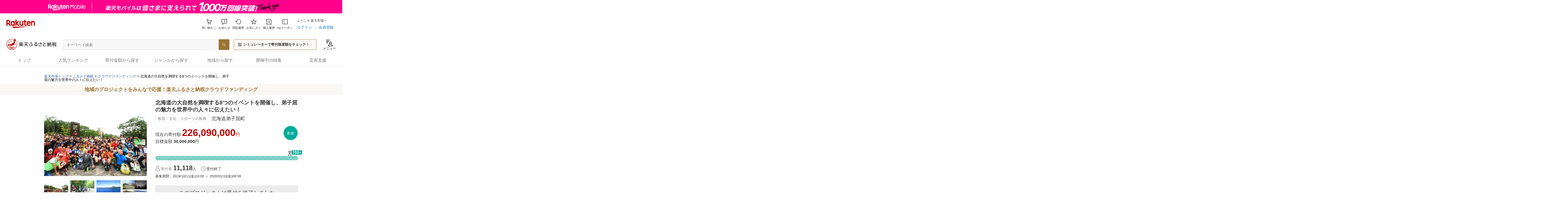

--- FILE ---
content_type: text/html; charset=utf-8
request_url: https://event.rakuten.co.jp/furusato/crowdfunding/project/2019/0006/
body_size: 28511
content:

<!-- body start -->
<!DOCTYPE html>
<html lang="ja">
<head prefix="og: http://ogp.me/ns# fb: http://ogp.me/ns/fb# article: http://ogp.me/ns/article#">
<meta charset="UTF-8">
<meta http-equiv="X-UA-Compatible" content="IE=edge,chrome=1">
<meta name="r_start" content="0000-00-00T00:00:00">
<meta name="r_end" content="0000-00-00T00:00:00">
<meta name="robots" content="noodp,noydir">
<title>【楽天市場】ふるさと納税｜クラウドファンディング - 北海道弟子屈町のプロジェクト｜北海道の大自然を満喫する8つのイベントを開催し、弟子屈の魅力を世界中の人々に伝えたい！</title>
<meta property="og:title" content="【楽天市場】ふるさと納税｜クラウドファンディング - 北海道弟子屈町のプロジェクト｜北海道の大自然を満喫する8つのイベントを開催し、弟子屈の魅力を世界中の人々に伝えたい！" />
	<meta name="description" content="北海道弟子屈町のクラウドファンディングプロジェクト「北海道の大自然を満喫する8つのイベントを開催し、弟子屈の魅力を世界中の人々に伝えたい！」の応援寄付受付ページです。楽天ふるさと納税クラウドファンディングでは、地域の取り組みや課題を「プロジェクト」とし、ふるさと納税の寄付を通じて支援することができます。あなたが応援したいと思う地域の課題解決やアイディア実現のためのプロジェクトをぜひチェックしてみてください。" />
<meta property="og:description" content="北海道弟子屈町のクラウドファンディングプロジェクト「北海道の大自然を満喫する8つのイベントを開催し、弟子屈の魅力を世界中の人々に伝えたい！」の応援寄付受付ページです。楽天ふるさと納税クラウドファンディングでは、地域の取り組みや課題を「プロジェクト」とし、ふるさと納税の寄付を通じて支援することができます。あなたが応援したいと思う地域の課題解決やアイディア実現のためのプロジェクトをぜひチェックしてみてください。" />
 
<meta name="keywords" content="ふるさと納税,簡単ふるさと納税,クラウドファンディング,プロジェクト,寄付,寄附,返礼品,お礼の品,特産品,税金,節税,楽天市場,北海道弟子屈町,北海道,弟子屈,100km歩こうよ大会" />

<meta property="og:type" content="article" />
<meta property="og:image" content="https://event.rakuten.co.jp/furusato/crowdfunding/assets/project/2019/0006/cf_0006_teshikaga_1200x630.jpg" />
<!-- <img src="/furusato/crowdfunding/assets/project/2019/0006/cf_0006_teshikaga_1200x630.jpg" />　-->
<meta property="og:site_name" content="【楽天市場】ふるさと納税｜クラウドファンディング" />
<meta property="fb:app_id" content="143239362485006" />
<meta name="twitter:card" content="summary" />
<meta name="twitter:site" content="@RakutenJP" />
<link rel="canonical" href="https://event.rakuten.co.jp/furusato/crowdfunding/project/2019/0006/" />
<meta property="og:url" content="https://event.rakuten.co.jp/furusato/crowdfunding/project/2019/0006/" />
<script type="text/javascript" src="//ajax.googleapis.com/ajax/libs/jquery/1.7.2/jquery.min.js"></script>
<script type="application/ld+json"> 
{
	"@context": "http://schema.org",
	"@type": "BreadcrumbList",
	"itemListElement": [
	{"@type": "ListItem",
	"position": 1,
	"item": {
		"@id": "https://event.rakuten.co.jp/",
		"name": "楽天市場トップ"
		}
	},
	{"@type": "ListItem",
	"position": 2,
	"item": {
		"@id": "https://event.rakuten.co.jp/furusato/",
		"name": "ふるさと納税"
		}
	},
	{"@type": "ListItem",
	"position": 3,
	"item": {
		"@id": "https://event.rakuten.co.jp/furusato/crowdfunding/",
		"name": "クラウドファンディング"
		}
	},
	{"@type": "ListItem",
	"position": 4,
	"item": {
		"@id": "https://event.rakuten.co.jp/furusato/crowdfunding/project/2019/0006/",
		"name": "北海道の大自然を満喫する8つのイベントを開催し、弟子屈の魅力を世界中の人々に伝えたい！"
		}
	}
	]
}
</script>


<meta name="server_time" content="2026-01-21T12:13:13">

<link rel="stylesheet" href="https://r.r10s.jp/com/css/c/pc/module/module_set_20180816.min.css">
<noscript>
<link rel="stylesheet" href="https://r.r10s.jp/com/css/c/pc/module/noscript2.0.0.css?v=201701122100">
</noscript>
<script  src="https://r.r10s.jp/com/js/d/merged/rjs-h110s112.min.js?v=201701122100"></script>
<!--[if lte IE 8]>
<link rel="stylesheet" href="https://r.r10s.jp/com/css/c/pc/module/module_ie_20170901.min.css">
<![endif]-->


<script type="text/javascript" src="/furusato/_pc/js/link_area-1.0.0.js"></script>
<script type="text/javascript" src="/furusato/_pc/js/fadebanner-1.0.0.min.js"></script>
<script type="text/javascript" src="/furusato/_pc/js/load_sidebar-1.0.0.js"></script>
<script type="text/javascript" src="/furusato/_pc/js/mega_dropdown_menu-1.1.2.min.js"></script>
<script type="text/javascript" src="/furusato/_pc/js/search_item_loader-1.1.1s.min.js"></script>
<script type="text/javascript" src="https://r.r10s.jp/com/js/c/common/auto_lid/auto_lid-2.1.5.min.js"></script>
<script type="text/javascript" src="/furusato/_pc/js/anchor_schroll-1.0.0.js"></script>
<link rel="stylesheet" href="https://event.rakuten.co.jp/furusato/_pc/css/cmn_furusato.css">
<link rel="stylesheet" href="/furusato/crowdfunding/assets/_pc/css/cnt_detail.css">

<link href="https://r.r10s.jp/com/js/c/pages/furusato/standalone/_pc/css/index-98b99707.min.css" rel="stylesheet">
<script src="//www.rakuten.co.jp/com/advance/ichiba/Furusato_top_p1/pc/17912/condition.js"></script>

<!--ECM CSS Version:20221215-->
<link rel="preconnect" href="https://gateway-api.global.rakuten.com/" crossorigin="use-credentials">
<link rel="dns-prefetch" href="https://gateway-api.global.rakuten.com/">
<link rel="preconnect" href="https://grp10.ias.rakuten.co.jp/" crossorigin="anonymous">
<link rel="dns-prefetch" href="https://grp10.ias.rakuten.co.jp/">
<link rel="preconnect" href="https://ias.r10s.jp/" crossorigin="anonymous">
<link rel="dns-prefetch" href="https://ias.r10s.jp/">

<link rel="preload" href="https://r.r10s.jp/com/js/c/ecm/ecm_20221215_pc_foundation.min.css?v=202212090955" as="stylesheet">
<link rel="preload" href="https://r.r10s.jp/com/js/c/ecm/ecm_20221215_pc.min.css?v=202212090955" as="stylesheet">
<link rel="preload" href="https://r.r10s.jp/com/js/c/ecm/ecm_20221215_pc.min.js?v=202405201200" as="script">
<link rel="preload" href="https://r.r10s.jp/com/js/c/pc/module/module_set_20170901.min.js" as="script">
<link rel="preload" href="https://r.r10s.jp/com/js/d/rad_liquid_table/1.12/rad_liquid_table-1.12.0.min.js" as="script">
<link rel="preload" href="https://r.r10s.jp/com/js/d/smart/rad_table/1.11/smt_rad_table-1.11.0.min.js" as="script">

<meta name="server_time" content="2026-01-21T12:13:13">
<link rel="stylesheet" href="https://r.r10s.jp/com/js/c/ecm/ecm_20221215_pc_foundation.min.css?v=202212090955">
<link rel="stylesheet" href="https://r.r10s.jp/com/js/c/ecm/ecm_20221215_pc.min.css?v=202212090955">
<script type="text/javascript" src="https://r.r10s.jp/com/js/d/common/jquery-2.2.4.min.js"></script>
<script type="text/javascript" src="https://r.r10s.jp/com/js/d/common/jquery-migrate-1.4.1.min.js"></script>
<script type="text/javascript" src="https://r.r10s.jp/com/js/c/event/close_notice/close_notice-1.1.0.min.ni.js" id="closeNoticeScript" data-banner-url="/com/js/c/event/close_notice/pc_close_notice.html" data-insert-target=".rl-headerWrap" data-insert-method="append" async defer></script>
<script type="text/javascript" src="https://r.r10s.jp/com/js/d/merged/rjs-h110s112.min.js"></script>
<!--/ECM CSS-->



</head>

<body>

<div id="riGlobalWrap">

<div id="riHdrCmnWrap">
	
<link rel="stylesheet" type="text/css" href="https://r.r10s.jp/com/inc/navi/horizontal/header/common/css/ri_pc_cmn_header-2.1.0.min.css" charset="EUC-JP">
<script src="https://r.r10s.jp/com/js/d/Rmodules/1.29/Rmodules-1.29.4.min.js"></script>


<link rel="stylesheet" href="https://r.r10s.jp/com/fsa/pages/common-header-mall-standalone/css/main-6c360f9418a02fc34032.bundle.css">
<link rel="stylesheet" href="https://r.r10s.jp/com/fsa/pages/common-header-mall-standalone/css/pc~touch-6c360f9418a02fc34032.bundle.css">
<link rel="stylesheet" href="https://r.r10s.jp/com/fsa/pages/common-header-mall-standalone/css/pc-6c360f9418a02fc34032.bundle.css">


<link rel="stylesheet" href="https://r.r10s.jp/com/inc/navi/horizontal/header/unique/event/common/event_ch_fix_pc_20250508.css">
<!-- <link rel="stylesheet" href="https://r.r10s.jp/com/inc/navi/horizontal/header/unique/event/common/event_ch_fix_pc.css"> -->
<div
  id="common-header-mall-standalone"
  data-shisa-coverage="100"
></div>
<div
  irc="CommonHeaderMall"
  data-url="https://www.rakuten.co.jp"
  data-settings='[
      {
  "tracker": {
    "params": {
      "accountId": 1,
      "serviceId": 43,
      "pageLayout": "pc",
      "pageType": "event"
    }
  },
  "loginUrlSid": "e102",
  "registerUrlSid": "e102",
  "withBorder": false,
  "showSearchBar": false,
  "showMemberInfoSummary": true,
  "showSpu": false,
  "showCartModal": true,
  "customLogoImageUrl": false,
  "useTBasketDomain": true,
  "omniConfig":{
    "clientId":"rakuten_ichiba_event_page_web",
    "redirectUri":"https://event.rakuten.co.jp/sso_redirect/",
    "state":[["l-id", "pc_header_login"]]
  },
  "api": {
      "shouldQueryPointInvestInfo": true,
      "cartApiSid": 1010,
      "notificationLocId": 12,
      "shouldUseRestBff": true,
      "url": "https://ichiba-common-web-gateway.rakuten.co.jp/ichiba-common/headerinfo/get/v1",
      "apikey": "hi6RPqKliaZI5JBA7Yls4t3OtDeffVMPR",
      "clientId": "event",
      "spuViewType": "top",
      "spuSource": "pc",
      "spuEncoding": "UTF-8",
      "spuAcc": 1,
      "spuAid": 1
    }
}
    ]'
></div>
<script src="https://r.r10s.jp/com/entf/asset/js/loader/entf-loader-ichiba-1.0.0.min.js"></script>
<div id="mebius">
	<!-- Mebius -->
<script type="text/javascript">
<!--
document.write('<img src="//anz.rd.rakuten.co.jp/p/?i=1.4488.0&n=Ichiba_Event&l=Ichiba_Event&r='+escape(document.referrer)+'&c='+new Date().getTime()*Math.random()+'&d=pc">');
//--></script>
<noscript>
<img src="//anz.rd.rakuten.co.jp/p/?i=1.4488.0&n=Ichiba_Event&l=Ichiba_Event&r=&d=pc"></noscript>
<!-- Mebius -->

<!-- RAT tag start-->
<!-- Generic Parameter -->
<input type="hidden" name="rat" id="ratAccountId" value="1">
<input type="hidden" name="rat" id="ratServiceId" value="43">
<input type="hidden" name="rat" id="ratPageLayout" value="pc">
<input type="hidden" name="rat" id="ratSiteSection" value="event">
<input type="hidden" name="rat" id="ratAdobeSiteSection" value="event">
<!-- Custom Parameter -->
<!-- Conversion Parameter -->
<script type="text/javascript" src="//r.r10s.jp/com/rat/js/rmsj/common/ral-header-custom.js?v=20180312" defer></script>
<script type="text/javascript" src="//r.r10s.jp/com/rat/js/rat-main.js?v=20180312" defer></script>
<!-- /RAT tag end-->
</div>
<noscript>
<!-- js off message -->
<div style="background:#ffffdd;padding:20px;">
<p style="font-size:16px!important;font-weight:bold;line-height:1.2em;padding-bottom:7px;text-align:center;">ご使用のブラウザでJavaScriptが無効なため、一部の機能をご利用できません。</p>
<p style="font-size:12px!important;line-height:1.2em;text-align:center;">JavaScriptの設定方法は、<a href="https://ichiba.faq.rakuten.net/detail/000006432">楽天市場ヘルプページ</a>をご覧ください。</p>
</div>
<!-- /js off message -->
</noscript>


<div
      irc="SmartBanner"
      data-api-url="https://scview-content-high.api.rakuten.co.jp/eh-cont/v3/sm/"
      data-rat-component-id="pc_event_smart_banner_header"
      data-rat-page-layout="pc"
      data-rat-page-type="event"
      data-rat-account-id="1"
      data-rat-service-id="43"
      data-api-params='{ "bu": "ichiba", "dl": "pc-event", "dv":"pc"}'
    ></div>

</div>
<!-- /#riHdrCmnWrap -->

<div id="furusato-header" class="js-auto-parameter" data-page-name="furusato_pc_sub" data-area-name="headmenu">
	
<nav>
  <div class="header-container">
    <div class="header-top">
      <a href="https://event.rakuten.co.jp/furusato/" class="header-logo" data-link-name="logo">
        <img class="header-logo-image" src="https://r.r10s.jp/evt/event/furusato/_cmn/img/20250418_logo.svg" alt="【楽天市場】楽天ふるさと納税" />
      </a>

      <form class="header-searchbar" action="https://search.rakuten.co.jp/search/event/">
        <input type="text" placeholder="キーワード検索" class="header-searchbar__input" name="sitem" />
        <input type="hidden" name="ev" value="40" />
        <input type="hidden" name="l-id" value="furusato_pc_headmenu_search" />
        <button type="submit" class="header-searchbar__button">
          <i class="fsicon fsi-search"></i>
        </button>
      </form>

      <div id="deductions-banner">
  <div class="deductions-outer">
          <a data-link-name="con1_kantan" class="deductions-cta" href="https://furusato-nouzei.event.rakuten.co.jp/mypage/deductions/">
            <svg width="16" height="16" viewBox="0 0 24 25" fill="none" xmlns="http://www.w3.org/2000/svg">
              <path
                fill-rule="evenodd"
                clip-rule="evenodd"
                d="M18.75 20.75C19.5772 20.75 20.25 20.0772 20.25 19.25V13.25H12.75V20.75H18.75ZM3.75 19.25C3.75 20.0772 4.42275 20.75 5.25 20.75H11.25V13.25H3.75V19.25ZM12.75 11.75H20.25V5.75C20.25 4.92275 19.5772 4.25 18.75 4.25H12.75V11.75ZM5.25 4.25C4.42275 4.25 3.75 4.92275 3.75 5.75V11.75H11.25V4.25H5.25ZM5.25 2.75H18.75C20.4067 2.75 21.75 4.09325 21.75 5.75V19.25C21.75 20.9067 20.4067 22.25 18.75 22.25H5.25C3.59325 22.25 2.25 20.9067 2.25 19.25V5.75C2.25 4.09325 3.59325 2.75 5.25 2.75ZM18.75 19.25H14.25V17.75H18.75V19.25ZM8.67195 14.7837L7.50795 15.9477L6.34395 14.7837L5.28345 15.8442L6.44745 17.0082L5.28345 18.1722L6.34395 19.2327L7.50795 18.0687L8.67195 19.2327L9.73245 18.1722L8.56845 17.0082L9.73245 15.8442L8.67195 14.7837ZM18.75 16.25H14.25V14.75H18.75V16.25ZM14.25 8.75H18.75V7.25H14.25V8.75ZM8.25 7.25H9.75V8.75H8.25V10.25H6.75V8.75H5.25V7.25H6.75V5.75H8.25V7.25Z"
                fill="#333"
              />
            </svg>
            <h3 class="deductions-cta__text">シミュレーターで寄付限度額をチェック！</h3>
            <svg width="14" height="14" viewBox="0 0 16 16" fill="none" xmlns="http://www.w3.org/2000/svg" class="deductions-cta__arrow">
              <path
                fill-rule="evenodd"
                clip-rule="evenodd"
                d="M5.207 1.5L4.5 2.207L10.293 8L4.5 13.793L5.207 14.5L11.707 8L5.207 1.5Z"
                fill="#9C9C9C"
              />
            </svg>
          </a>
          <div class="deductions-info">
            <a data-link-name="con1_mypage" class="deductions-info__inner" href="https://furusato-nouzei.event.rakuten.co.jp/mypage/">
              <p class="deductions-info__text">
                <span class="deductions-info__name"></span><span class="deductions-info__suffix">さん&nbsp;</span>
                <span class="deductions-info__message">寄付上限まであと：</span>
              </p>

              <span class="deductions-info__total">0</span>
              <span class="deductions-info__en">円</span>
            </a>
          </div>
        </div>
        <div class="js-tooltip js-tooltip--pc user-maintenance-tooltip">
          <div class="js-tooltip__content">
            寄付限度額の表示はメンテナンス中です<br />
            しばらくお時間をおいてからお試しください
          </div>
          <div class="js-tooltip__close">
            <svg width="11" height="11" viewBox="0 0 18 18" fill="none" xmlns="http://www.w3.org/2000/svg">
              <path
                d="M17.25 1.83975L16.1603 0.75L9 7.91025L1.83975 0.75L0.75 1.83975L7.91025 9L0.75 16.1603L1.83975 17.25L9 10.0897L16.1603 17.25L17.25 16.1603L10.0897 9L17.25 1.83975Z"
                fill="white"
              />
            </svg>
          </div>
        </div>
        <div class="js-tooltip js-tooltip--pc user-error-tooltip">
          <div class="js-tooltip__content">
            寄付限度額の表示に失敗しました<br />
            しばらくお時間をおいてからお試しください
          </div>
          <div class="js-tooltip__close">
            <svg width="11" height="11" viewBox="0 0 18 18" fill="none" xmlns="http://www.w3.org/2000/svg">
              <path
                d="M17.25 1.83975L16.1603 0.75L9 7.91025L1.83975 0.75L0.75 1.83975L7.91025 9L0.75 16.1603L1.83975 17.25L9 10.0897L16.1603 17.25L17.25 16.1603L10.0897 9L17.25 1.83975Z"
                fill="white"
              />
            </svg>
          </div>
        </div>
      </div>

      <div class="header-user-info toggle-sidebar" role="button">
        <i class="fsicon fsi-hamburger"></i>
        <span class="header-user-info__text">メニュー</span>
      </div>
    </div>
    <div class="header-drawer">
      <ul class="header-list">
        <li class="header-list__item">
          <a class="header-list__link" href="https://event.rakuten.co.jp/furusato/" data-link-name="tab_top">
            <span class="header-list__text">トップ</span>
          </a>
        </li>
        <li class="header-list__item">
          <a class="header-list__link" href="https://event.rakuten.co.jp/furusato/ranking/" data-link-name="tab_ranking">
            <span class="header-list__text">人気ランキング</span>
          </a>
        </li>
        <li class="header-list__item toggle-price">
          <a class="header-list__link">
            <span class="header-list__text">寄付金額から探す</span>
          </a>
          <div class="popup popup-price" style="display: none">
  <ul class="popup-list">
    <li class="popup-list__item">
      <a
        class="popup-list__link"
        href="https://search.rakuten.co.jp/search/event/%E3%81%B5%E3%82%8B%E3%81%95%E3%81%A8%E7%B4%8D%E7%A8%8E/?ev=40&max=5000"
        data-link-name="tab_amount_5000"
        >～5,000円</a
      >
    </li>
    <li class="popup-list__item">
      <a
        class="popup-list__link"
        href="https://search.rakuten.co.jp/search/event/%E3%81%B5%E3%82%8B%E3%81%95%E3%81%A8%E7%B4%8D%E7%A8%8E/?ev=40&max=10000&min=5001"
        data-link-name="tab_amount_5001"
        >5,001～10,000円</a
      >
    </li>
    <li class="popup-list__item">
      <a
        class="popup-list__link"
        href="https://search.rakuten.co.jp/search/event/%E3%81%B5%E3%82%8B%E3%81%95%E3%81%A8%E7%B4%8D%E7%A8%8E/?ev=40&max=20000&min=10001"
        data-link-name="tab_amount_10001"
        >10,001～20,000円</a
      >
    </li>
    <li class="popup-list__item">
      <a
        class="popup-list__link"
        href="https://search.rakuten.co.jp/search/event/%E3%81%B5%E3%82%8B%E3%81%95%E3%81%A8%E7%B4%8D%E7%A8%8E/?ev=40&max=30000&min=20001"
        data-link-name="tab_amount_20001"
        >20,001～30,000円</a
      >
    </li>
    <li class="popup-list__item">
      <a
        class="popup-list__link"
        href="https://search.rakuten.co.jp/search/event/%E3%81%B5%E3%82%8B%E3%81%95%E3%81%A8%E7%B4%8D%E7%A8%8E/?ev=40&max=50000&min=30001"
        data-link-name="tab_amount_30001"
        >30,001～50,000円</a
      >
    </li>
    <li class="popup-list__item">
      <a
        class="popup-list__link"
        href="https://search.rakuten.co.jp/search/event/%E3%81%B5%E3%82%8B%E3%81%95%E3%81%A8%E7%B4%8D%E7%A8%8E/?ev=40&max=100000&min=50001"
        data-link-name="tab_amount_50001"
        >50,001～100,000円</a
      >
    </li>
    <li class="popup-list__item">
      <a
        class="popup-list__link"
        href="https://search.rakuten.co.jp/search/event/%E3%81%B5%E3%82%8B%E3%81%95%E3%81%A8%E7%B4%8D%E7%A8%8E/?ev=40&max=300000&min=100001"
        data-link-name="tab_amount_100001"
        >100,001～300,000円</a
      >
    </li>
    <li class="popup-list__item">
      <a
        class="popup-list__link"
        href="https://search.rakuten.co.jp/search/event/%E3%81%B5%E3%82%8B%E3%81%95%E3%81%A8%E7%B4%8D%E7%A8%8E/?ev=40&max=500000&min=300001"
        data-link-name="tab_amount_300001"
        >300,001～500,000円</a
      >
    </li>
    <li class="popup-list__item">
      <a
        class="popup-list__link"
        href="https://search.rakuten.co.jp/search/event/%E3%81%B5%E3%82%8B%E3%81%95%E3%81%A8%E7%B4%8D%E7%A8%8E/?ev=40&max=1000000&min=500001"
        data-link-name="tab_amount_500001"
        >500,001～1,000,000円</a
      >
    </li>
    <li class="popup-list__item">
      <a
        class="popup-list__link"
        href="https://search.rakuten.co.jp/search/event/%E3%81%B5%E3%82%8B%E3%81%95%E3%81%A8%E7%B4%8D%E7%A8%8E/?ev=40&min=1000001"
        data-link-name="tab_amount_1000001"
        >1,000,001円～</a
      >
    </li>
  </ul>
</div>

        </li>

        <li class="header-list__item toggle-genre">
          <a class="header-list__link">
            <span class="header-list__text">ジャンルから探す</span>
          </a>
          <div class="popup popup-genre" style="display: none">
  <a class="popup-list__alllink" href="https://event.rakuten.co.jp/furusato/item/">ジャンルの一覧を見る</a>
  <div class="popup-grid">
    <ul class="popup-list">
      <li class="popup-list__header">
        <h4 class="popup-list__title">食品・ドリンク</h4>
      </li>
      <li class="popup-list__item">
        <a
          class="popup-list__link"
          href="https://search.rakuten.co.jp/search/event/%E3%81%B5%E3%82%8B%E3%81%95%E3%81%A8%E7%B4%8D%E7%A8%8E/100228/?ev=40"
          data-link-name="tab_genre_meat"
        >
          精肉・肉加工品
        </a>
      </li>
      <li class="popup-list__item">
        <a
          class="popup-list__link"
          href="https://search.rakuten.co.jp/search/event/%E3%81%B5%E3%82%8B%E3%81%95%E3%81%A8%E7%B4%8D%E7%A8%8E/200990/?ev=40"
          data-link-name="tab_genre_vegetable"
        >
          野菜・きのこ
        </a>
      </li>
      <li class="popup-list__item">
        <a
          class="popup-list__link"
          href="https://search.rakuten.co.jp/search/event/%E3%81%B5%E3%82%8B%E3%81%95%E3%81%A8%E7%B4%8D%E7%A8%8E/100236/?ev=40"
          data-link-name="tab_genre_seafood"
        >
          魚介類・水産加工品
        </a>
      </li>
      <li class="popup-list__item">
        <a
          class="popup-list__link"
          href="https://search.rakuten.co.jp/search/event/%E3%81%B5%E3%82%8B%E3%81%95%E3%81%A8%E7%B4%8D%E7%A8%8E/100256/?ev=40"
          data-link-name="tab_genre_noodle"
        >
          麺類
        </a>
      </li>
      <li class="popup-list__item">
        <a
          class="popup-list__link"
          href="https://search.rakuten.co.jp/search/event/%E3%81%B5%E3%82%8B%E3%81%95%E3%81%A8%E7%B4%8D%E7%A8%8E/110472/?ev=40"
          data-link-name="tab_genre_rice"
        >
          米・雑穀
        </a>
      </li>
      <li class="popup-list__item">
        <a
          class="popup-list__link"
          href="https://search.rakuten.co.jp/search/event/%E3%81%B5%E3%82%8B%E3%81%95%E3%81%A8%E7%B4%8D%E7%A8%8E/510915/?ev=40"
          data-link-name="tab_genre_liquor"
        >
          ビール・洋酒
        </a>
      </li>
      <li class="popup-list__item">
        <a
          class="popup-list__link"
          href="https://search.rakuten.co.jp/search/event/%E3%81%B5%E3%82%8B%E3%81%95%E3%81%A8%E7%B4%8D%E7%A8%8E/100246/?ev=40"
          data-link-name="tab_genre_fruit"
        >
          フルーツ・果物
        </a>
      </li>
      <li class="popup-list__item">
        <a
          class="popup-list__link"
          href="https://search.rakuten.co.jp/search/event/%E3%81%B5%E3%82%8B%E3%81%95%E3%81%A8%E7%B4%8D%E7%A8%8E/100316/?ev=40"
          data-link-name="tab_genre_drink"
        >
          水・ソフトドリンク
        </a>
      </li>
      <li class="popup-list__item">
        <a
          class="popup-list__link"
          href="https://search.rakuten.co.jp/search/event/%E3%81%B5%E3%82%8B%E3%81%95%E3%81%A8%E7%B4%8D%E7%A8%8E/551167/?ev=40"
          data-link-name="tab_genre_sweets"
        >
          スイーツ・お菓子
        </a>
      </li>
      <li class="popup-list__item">
        <a
          class="popup-list__link"
          href="https://search.rakuten.co.jp/search/event/%E3%81%B5%E3%82%8B%E3%81%95%E3%81%A8%E7%B4%8D%E7%A8%8E/510901/?ev=40"
          data-link-name="tab_genre_sake"
        >
          日本酒・焼酎
        </a>
      </li>
    </ul>
    <ul class="popup-list">
      <li class="popup-list__header">
        <h4 class="popup-list__title">その他</h4>
      </li>
      <li class="popup-list__item">
        <a
          class="popup-list__link"
          href="https://search.rakuten.co.jp/search/event/%E3%81%B5%E3%82%8B%E3%81%95%E3%81%A8%E7%B4%8D%E7%A8%8E/100804/?ev=40"
          data-link-name="tab_genre_interior"
        >
          インテリア・寝具・収納
        </a>
      </li>
      <li class="popup-list__item">
        <a
          class="popup-list__link"
          href="https://search.rakuten.co.jp/search/event/%E3%81%B5%E3%82%8B%E3%81%95%E3%81%A8%E7%B4%8D%E7%A8%8E/562637/?ev=40"
          data-link-name="tab_genre_appliance"
        >
          家電
        </a>
      </li>
      <li class="popup-list__item">
        <a
          class="popup-list__link"
          href="https://search.rakuten.co.jp/search/event/%E3%81%B5%E3%82%8B%E3%81%95%E3%81%A8%E7%B4%8D%E7%A8%8E/215783/?ev=40"
          data-link-name="tab_genre_daily"
        >
          日用品雑貨・文房具・手芸
        </a>
      </li>
      <li class="popup-list__item">
        <a
          class="popup-list__link"
          href="https://search.rakuten.co.jp/search/event/%E3%81%B5%E3%82%8B%E3%81%95%E3%81%A8%E7%B4%8D%E7%A8%8E/211742/?ev=40"
          data-link-name="tab_genre_electronics"
        >
          TV・オーディオ・カメラ
        </a>
      </li>
      <li class="popup-list__item">
        <a
          class="popup-list__link"
          href="https://search.rakuten.co.jp/search/event/%E3%81%B5%E3%82%8B%E3%81%95%E3%81%A8%E7%B4%8D%E7%A8%8E/558944/?ev=40"
          data-link-name="tab_genre_kitchen"
        >
          キッチン用品・食器・調理器具
        </a>
      </li>
      <li class="popup-list__item">
        <a
          class="popup-list__link"
          href="https://search.rakuten.co.jp/search/event/%E3%81%B5%E3%82%8B%E3%81%95%E3%81%A8%E7%B4%8D%E7%A8%8E/101070/?ev=40"
          data-link-name="tab_genre_sports"
        >
          スポーツ・アウトドア
        </a>
      </li>
      <li class="popup-list__item">
        <a
          class="popup-list__link"
          href="https://search.rakuten.co.jp/search/event/%E3%81%B5%E3%82%8B%E3%81%95%E3%81%A8%E7%B4%8D%E7%A8%8E/101381/?ev=40"
          data-link-name="tab_genre_ticket"
        >
          施設利用・旅行・交通関連
        </a>
      </li>
      <li class="popup-list__item">
        <a
          class="popup-list__link"
          href="https://search.rakuten.co.jp/search/event/%E3%81%B5%E3%82%8B%E3%81%95%E3%81%A8%E7%B4%8D%E7%A8%8E/100533/?ev=40"
          data-link-name="tab_genre_baby"
        >
          キッズ・ベビー・マタニティ
        </a>
      </li>
      <li class="popup-list__item">
        <a class="popup-list__link" href="https://search.rakuten.co.jp/search/event/?ev=54" data-link-name="tab_genre_travelcoupon">
          楽天トラベルクーポン
        </a>
      </li>
      <li class="popup-list__item">
        <a
          class="popup-list__link"
          href="https://search.rakuten.co.jp/search/event/%E3%81%B5%E3%82%8B%E3%81%95%E3%81%A8%E7%B4%8D%E7%A8%8E/-/tg5000163-tg5002376/?ev=40"
          data-link-name="tab_genre_goracoupon"
        >
          楽天GORAクーポン
        </a>
      </li>
    </ul>
  </div>
</div>

        </li>
        <li class="header-list__item">
          <a class="header-list__link" href="https://event.rakuten.co.jp/furusato/area/" data-link-name="tab_area">
            <span class="header-list__text">地域から探す</span>
          </a>
        </li>
        <li class="header-list__item">
          <a class="header-list__link" href="https://event.rakuten.co.jp/furusato/special/" data-link-name="tab_special">
            <span class="header-list__text">開催中の特集</span>
          </a>
        </li>
        <li class="header-list__item toggle-relief">
          <a class="header-list__link">
            <span class="header-list__text">災害支援</span>
          </a>
          <div class="popup popup-relief" style="display: none">
  <ul class="popup-list">
    <li class="popup-list__item">
      <a
        class="popup-list__link"
        href="https://furusato-nouzei.event.rakuten.co.jp/mypage/disaster-donation?page-id=20251209"
        data-link-name="tab_saigai_20251209"
        >2025年 12月北海道三陸沖地震</a
      >
    </li>
    <li class="popup-list__item">
      <a
        class="popup-list__link"
        href="https://furusato-nouzei.event.rakuten.co.jp/mypage/disaster-donation?page-id=20251127"
        data-link-name="tab_saigai_20251127"
        >2025年 11月熊本地震</a
      >
    </li>
    <li class="popup-list__item">
      <a
        class="popup-list__link"
        href="https://furusato-nouzei.event.rakuten.co.jp/mypage/disaster-donation?page-id=20251121"
        data-link-name="tab_saigai_20251121"
        >2025年 11月大分市大規模火災</a
      >
    </li>
    <li class="popup-list__item">
      <a
        class="popup-list__link"
        href="https://furusato-nouzei.event.rakuten.co.jp/mypage/disaster-donation?page-id=20250903"
        data-link-name="tab_saigai_20250903"
        >2025年 9月台風・豪雨</a
      >
    </li>
      <li class="popup-list__item">
      <a
        class="popup-list__link"
        href="https://furusato-nouzei.event.rakuten.co.jp/mypage/disaster-donation?page-id=20250808"
        data-link-name="tab_saigai_20250808"
        >2025年 8月豪雨</a
      >
    </li>
    <li class="popup-list__item">
      <a
        class="popup-list__link"
        href="https://furusato-nouzei.event.rakuten.co.jp/mypage/disaster-donation?page-id=20250430"
        data-link-name="tab_saigai_20250110"
        >2025年 4月長野地震</a
      >
    </li>
    <!-- <li class="popup-list__item">
      <a
        class="popup-list__link"
        href="https://furusato-nouzei.event.rakuten.co.jp/mypage/disaster-donation?page-id=20250110"
        data-link-name="tab_saigai_20250110"
        >2025年 1月大雪</a
      >
    </li> -->
    <li class="popup-list__item">
      <a
        class="popup-list__link"
        href="https://furusato-nouzei.event.rakuten.co.jp/mypage/disaster-donation?page-id=20241112"
        data-link-name="tab_saigai_20241112"
        >2024年 11月沖縄奄美地方豪雨</a
      >
    </li>
    <!-- <li class="popup-list__item">
      <a
        class="popup-list__link"
        href="https://furusato-nouzei.event.rakuten.co.jp/mypage/disaster-donation?page-id=20241025"
        data-link-name="tab_saigai_20241025"
        >2024年 10月東九州豪雨</a
      >
    </li> -->
    <li class="popup-list__item">
      <a
        class="popup-list__link"
        href="https://furusato-nouzei.event.rakuten.co.jp/mypage/disaster-donation?page-id=20240924_noto"
        data-link-name="tab_saigai_20240924noto"
        >2024年 能登半島災害</a
      >
    </li>
    <li class="popup-list__item">
      <a
        class="popup-list__link"
        href="https://furusato-nouzei.event.rakuten.co.jp/mypage/disaster-donation?page-id=20240829"
        data-link-name="tab_saigai_20240829"
        >2024年 台風10号</a
      >
    </li>
    <!-- <li class="popup-list__item">
      <a
        class="popup-list__link"
        href="https://furusato-nouzei.event.rakuten.co.jp/mypage/disaster-donation?page-id=20240813_typhoon"
        data-link-name="tab_saigai_20240813ty"
        >2024年 8月台風・豪雨</a
      >
    </li> -->
    <!-- <li class="popup-list__item">
      <a
        class="popup-list__link"
        href="https://furusato-nouzei.event.rakuten.co.jp/mypage/disaster-donation?page-id=20240813_eq"
        data-link-name="tab_saigai_20240813eq"
        >2024年 8月地震</a
      >
    </li> -->
    <li class="popup-list__item">
      <a
        class="popup-list__link"
        href="https://furusato-nouzei.event.rakuten.co.jp/mypage/disaster-donation?page-id=20240717"
        data-link-name="tab_saigai_20240717"
        >2024年 7月豪雨</a
      >
    </li>
    <!-- <li class="popup-list__item">
      <a
        class="popup-list__link"
        href="https://furusato-nouzei.event.rakuten.co.jp/mypage/disaster-donation?page-id=20240409"
        data-link-name="tab_saigai_20240409"
        >2024年 4月台湾花蓮地震</a
      >
    </li> -->
    <li class="popup-list__item">
      <a
        class="popup-list__link"
        href="https://event.rakuten.co.jp/furusato/support/earthquake_2024noto/"
        data-link-name="tab_saigai_noto"
        >能登半島地震 復興支援</a
      >
    </li>
    <li class="popup-list__item">
      <a
        class="popup-list__link"
        href="https://furusato-nouzei.event.rakuten.co.jp/mypage/disaster-donation?page-id=20240102"
        data-link-name="tab_saigai_20240102"
        >2024年 1月能登半島地震</a
      >
    </li>
    <!-- <li class="popup-list__item">
      <a
        class="popup-list__link"
        href="https://event.rakuten.co.jp/furusato/mypage/disaster-donation?page-id=20230911"
        data-link-name="tab_saigai_20230911"
        >2023年 9月台風・豪雨被害</a
      >
    </li> -->
    <li class="popup-list__item">
      <a
        class="popup-list__link"
        href="https://event.rakuten.co.jp/furusato/support/fisheries/"
        data-link-name="tab_saigai_fisheries"
        >2023年 水産事業者支援</a
      >
    </li>
    <!-- <li class="popup-list__item">
      <a
        class="popup-list__link"
        href="https://event.rakuten.co.jp/furusato/mypage/disaster-donation?page-id=20230804"
        data-link-name="tab_saigai_20230804"
        >2023年 8月台風・豪雨被害</a
      >
    </li> -->
    <!-- <li class="popup-list__item">
      <a
        class="popup-list__link"
        href="https://event.rakuten.co.jp/furusato/mypage/disaster-donation?page-id=20230703"
        data-link-name="tab_saigai_20230703"
        >2023年 7月豪雨被害</a
      >
    </li> -->
    <!-- <li class="popup-list__item">
      <a
        class="popup-list__link"
        href="https://event.rakuten.co.jp/furusato/mypage/disaster-donation?page-id=20230605"
        data-link-name="tab_saigai_20230605"
        >2023年 6月豪雨被害</a
      >
    </li> -->
    <!-- <li class="popup-list__item">
      <a
        class="popup-list__link"
        href="https://event.rakuten.co.jp/furusato/mypage/disaster-donation?page-id=202212_birdflu"
        data-link-name="tab_saigai_202212_birdflu"
        >2022年 鳥インフルエンザの影響に対する支援</a
      >
    </li> -->
    <!-- <li class="popup-list__item">
      <a
        class="popup-list__link"
        href="https://event.rakuten.co.jp/furusato/mypage/disaster-donation?page-id=20220920"
        data-link-name="tab_saigai_20220920"
        >2022年 9月台風被害</a
      >
    </li> -->
    <!-- <li class="popup-list__item">
      <a
        class="popup-list__link"
        href="https://event.rakuten.co.jp/furusato/mypage/disaster-donation?page-id=20220804"
        data-link-name="tab_saigai_20220804"
        >2022年 8月豪雨被害</a
      >
    </li> -->
    <!-- <li class="popup-list__item">
      <a
        class="popup-list__link"
        href="https://event.rakuten.co.jp/furusato/mypage/disaster-donation?page-id=20220719"
        data-link-name="tab_saigai_20220719"
        >2022年 豪雨被害</a
      >
    </li> -->
    <li class="popup-list__item">
      <a
        class="popup-list__link"
        href="https://event.rakuten.co.jp/furusato/mypage/disaster-donation?page-id=202203_ukraine"
        data-link-name="tab_saigai_202203_ukraine"
        >2022年 ウクライナ支援</a
      >
    </li>
    <!-- <li class="popup-list__item">
      <a
        class="popup-list__link"
        href="https://event.rakuten.co.jp/furusato/mypage/disaster-donation?page-id=20220317"
        data-link-name="tab_saigai_20220317"
        >2022年 福島・岩手県沖地震</a
      >
    </li> -->
    <!-- <li class="popup-list__item">
      <a
        class="popup-list__link"
        href="https://event.rakuten.co.jp/furusato/mypage/disaster-donation?page-id=20210811"
        data-link-name="tab_saigai_20210811"
        >2021年 豪雨被害</a
      >
    </li> -->
    <!-- <li class="popup-list__item">
      <a
        class="popup-list__link"
        href="https://event.rakuten.co.jp/furusato/mypage/disaster-donation?page-id=20210706"
        data-link-name="tab_saigai_20210706"
        >2021年 7月豪雨被害</a
      >
    </li> -->
    <!-- <li class="popup-list__item">
      <a
        class="popup-list__link"
        href="https://event.rakuten.co.jp/furusato/mypage/disaster-donation?page-id=20210215"
        data-link-name="tab_saigai_20210215"
        >2021年 2月福島県沖地震</a
      >
    </li> -->
    <!-- <li class="popup-list__item">
      <a class="popup-list__link" href="https://event.rakuten.co.jp/furusato/notice/202007kyushu/" data-link-name="tab_saigai_202007kyushu"
        >2020年 7月豪雨被害</a
      >
    </li> -->
    <!-- <li class="popup-list__item">
      <a class="popup-list__link" href="https://event.rakuten.co.jp/furusato/notice/corona_virus/" data-link-name="tab_saigai_corona_virus"
        >2020年 新型コロナウイルスの影響に対する支援</a
      >
    </li> -->
    <!-- <li class="popup-list__item">
      <a class="popup-list__link" href="https://event.rakuten.co.jp/furusato/notice/typhoon201910/" data-link-name="tab_saigai_typhoon201910"
        >2019年 台風19号</a
      >
    </li> -->
  </ul>
</div>

        </li>
      </ul>
    </div>
  </div>
  <div class="header-border"></div>
</nav>

</div>
<div class="js-auto-parameter" data-page-name="furusato_pc_sub" data-area-name="slidemenu" data-dynamic="true">
	
<div class="sidebar-root">
  <div class="sidebar-overlay">
    <button class="close-button">
      <svg width="18" height="18" viewBox="0 0 18 18" fill="none" xmlns="http://www.w3.org/2000/svg">
        <path
          d="M17.25 1.83975L16.1603 0.75L9 7.91025L1.83975 0.75L0.75 1.83975L7.91025 9L0.75 16.1603L1.83975 17.25L9 10.0897L16.1603 17.25L17.25 16.1603L10.0897 9L17.25 1.83975Z"
          fill="white"
        />
      </svg>
    </button>
  </div>
  <div class="sidebar">
    <div class="sidebar-banner" style="display: none">
      <div>
        <div class="banner-name" id="sidebar-banner-name"></div>
        <div class="banner-season">
          <span id="sidebar-banner-year"></span>
          <span>年の寄付状況</span>
        </div>
      </div>
      <a class="banner-mypage" href="https://furusato-nouzei.event.rakuten.co.jp/mypage/" data-link-name="head_mypage">
        <span> マイページ </span>
        <svg width="8" height="14" viewBox="0 0 8 14" fill="none" xmlns="http://www.w3.org/2000/svg">
          <path fill-rule="evenodd" clip-rule="evenodd" d="M1.207 0.5L0.5 1.207L6.293 7L0.5 12.793L1.207 13.5L7.707 7L1.207 0.5Z" fill="white" />
        </svg>
      </a>
    </div>
    <div class="sidebar-donation" style="display: none">
      <div class="donation-content">
        <span class="donation-prefix">自治体数：</span>
        <span class="donation-value" id="sidebar-donation-count"></span>
        <span class="donation-suffix">自治体</span>
      </div>
      <div class="donation-content">
        <span class="donation-prefix">合計金額：</span>
        <span class="donation-value" id="sidebar-donation-total"></span>
        <span class="donation-suffix">円</span>
      </div>
    </div>
    <div class="sidebar-login" style="display: none">
      <span>寄付状況や寄付限度額が分かる！</span>
      <a class="login-link" href="https://furusato-nouzei.event.rakuten.co.jp/mypage/" data-link-name="head_mypage">ログイン</a>
      <a
        class="registration-link"
        href="https://login.account.rakuten.com/sso/register?client_id=rakuten_hometowntax&redirect_uri=https://event.rakuten.co.jp/furusato/&scope=openid&response_type=code&state=any-string-to-keep-state&ui_locales=ja-JP"
        data-link-name="head_mypage"
        >新規楽天会員登録はこちら</a
      >
    </div>
    <div id="ptr_top_pc_p1_info" data-phoenix-furusato_top_p1_pc>
      <div class="sidebar-section">
  <div class="sidebar-title">あなたへのおしらせ</div>
  <span class="sidebar-item">
    <div class="item-content">現在、2026年の寄付を受付中です</div>
  </span>
</div>
<div class="sidebar-section">
  <div class="sidebar-title">はじめての方へ</div>
  <a class="sidebar-item" href="https://event.rakuten.co.jp/furusato/guide/" data-link-name="beginner_guide_top">
    <div class="item-content">ふるさと納税はじめてガイド</div>
  </a>
  <a class="sidebar-item" href="https://event.rakuten.co.jp/furusato/guide/about/" data-link-name="beginner_guide_about">
    <div class="item-content">楽天ふるさと納税の特長</div>
  </a>
  <a class="sidebar-item" href="https://event.rakuten.co.jp/furusato/guide/flow/" data-link-name="beginner_guide_flow">
    <div class="item-content">寄付の流れ</div>
  </a>
</div>

    </div>
    <div class="sidebar-section">
      <div class="sidebar-title">寄付限度額シミュレーター</div>
      <a class="sidebar-item" href="https://furusato-nouzei.event.rakuten.co.jp/mypage/deductions/" data-link-name="simulation_kantan">
        <div class="item-content">かんたんシミュレーター</div>
      </a>
      <a class="sidebar-item" href="https://furusato-nouzei.event.rakuten.co.jp/mypage/deduction-details/" data-link-name="simulation_details">
        <div class="item-content">詳細版シミュレーター</div>
      </a>
      <a class="sidebar-item" href="https://event.rakuten.co.jp/furusato/guide/simulation/" data-link-name="simulation_case">
        <div class="item-content">控除限度額の目安</div>
      </a>
    </div>
    <div class="sidebar-section">
      <div class="sidebar-title">ご利用ガイド</div>
      <a class="sidebar-item" href="https://event.rakuten.co.jp/furusato/faq/" data-link-name="guide_faq">
        <div class="item-content">よくある質問</div>
      </a>
    </div>
    <div class="sidebar-section">
      <a class="sidebar-item" href="https://event.rakuten.co.jp/furusato/guide/tax/" data-link-name="tax_top">
        <div class="item-content">税金控除の手続きガイド</div>
      </a>
      <div class="sidebar-accordion">
        <div class="sidebar-accordion__trigger" role="button" aria-expanded="false">
          <div class="sidebar-accordion__title">ワンストップ特例制度</div>
          <i class="fsicon fsi-chevron-down sidebar-accordion__icon"></i>
        </div>
        <div class="sidebar-accordion__body">
          <a class="sidebar-item" href="https://event.rakuten.co.jp/furusato/guide/tax/onestop_online/" data-link-name="tax_onestoponline">
            <div class="item-content">オンライン申請手順</div>
          </a>
          <a class="sidebar-item" href="https://event.rakuten.co.jp/furusato/guide/tax/onestop_doc/" data-link-name="tax_onestopdoc">
            <div class="item-content">紙面での申請手順</div>
          </a>
        </div>
      </div>
      <div class="sidebar-accordion">
        <div class="sidebar-accordion__trigger" role="button" aria-expanded="false">
          <div class="sidebar-accordion__title">確定申告</div>
          <i class="fsicon fsi-chevron-down sidebar-accordion__icon"></i>
        </div>
        <div class="sidebar-accordion__body">
          <a class="sidebar-item" href="https://event.rakuten.co.jp/furusato/guide/tax/tax-return_data/" data-link-name="tax_taxreturndata">
            <div class="item-content">電子証明書での申請手順</div>
          </a>
          <a class="sidebar-item" href="https://event.rakuten.co.jp/furusato/guide/tax/tax-return_doc/" data-link-name="tax_taxreturndoc">
            <div class="item-content">自治体発行の証明書（紙面）での申請手順</div>
          </a>
        </div>
      </div>
    </div>
    <div class="sidebar-section">
      <div class="sidebar-logout" style="display: none">
        <a class="sidebar-logout__button" href="https://furusato-nouzei.event.rakuten.co.jp/mypage/login/logout" data-link-name="guide_logout">
          ログアウト
        </a>
      </div>
    </div>
  </div>
</div>

</div>

<!-- パンクズ・すすめるエリア =========================== -->
<div class="riBreadcrumbs">
<div id="ritopickpath">

<div id="HTMLBlock270" class="HTMLBlock">
<!--<p class="caution01">2019年7月24日（水）10:00スタート予定！</p>
<style>
.caution01 { margin-top: 2em; font-size: 18px; color: #BF0000; font-weight: bold; text-align: center;}
</style>
--></div>    <ul id="riBreadcrumbs">
                <li><a href="https://www.rakuten.co.jp/">楽天市場トップ</a>&nbsp;&gt;</li>
                                <li><a href="/furusato/">ふるさと納税</a>&nbsp;&gt;</li>
                                <li><a href="/furusato/crowdfunding/">クラウドファンディング</a>&nbsp;&gt;</li>
                                <li class="riPageTtl"><a href="/furusato/crowdfunding/project/2019/0006/">北海道の大自然を満喫する8つのイベントを開催し、弟子屈の魅力を世界中の人々に伝えたい！</a></li>
                    </ul>
<div class="susumeruArea riFloR"
    data-sid="2214"
    data-charset="e"
    data-service='["facebook_like","facebook_feed","twitter","google_plus"]'
    data-css="large"
    data-position="right"
></div>
<!-- /.susumeruArea -->
<div id="HTMLBlock267" class="HTMLBlock">
</div></div><!-- /#ritopickpath -->
</div><!-- /.riBreadcrumbs -->
<!-- /パンクズ・すすめるエリア ========================== --><!-- コンテンツエリア =================================== -->
<div id="riWrap" class="riMt10">
<div class="riColWrap">

<!-- メインコンテンツ =================================== -->
<div class="RJSAutoLID" data-prefix="furusato_pc_crowdfunding_project_">
<div class="detailTop">
  <div class="detailTop__header"><a href="https://event.rakuten.co.jp/furusato/crowdfunding/" class="detailTop__header-link" sc_linkname="0006_cftop">地域のプロジェクトをみんなで応援！楽天ふるさと納税クラウドファンディング</a></div>
  <div class="detailTop__content">
    <div class="cmnProjectItem">
      <div class="cmnProjectItem__gallery">
        <div class="cmnProjectItem__galleryMain">
                <img src="/furusato/crowdfunding/assets/project/2019/0006/te_01.jpg" data-url="/furusato/crowdfunding/assets/project/2019/0006/te_01.jpg" alt="北海道の大自然を満喫する8つのイベントを開催し、弟子屈の魅力を世界中の人々に伝えたい！" class="cmnProjectItem__galleryImg">
                </div>
        <ul class="cmnProjectItem__galleryList">
                    <li class="cmnProjectItem__galleryItem"><img src="/furusato/crowdfunding/assets/project/2019/0006/te_01.jpg" data-url="/furusato/crowdfunding/assets/project/2019/0006/te_01.jpg" alt="" class="cmnProjectItem__galleryThumb"></li>
                    <li class="cmnProjectItem__galleryItem"><img src="/furusato/crowdfunding/assets/project/2019/0006/te_02.jpg" data-url="/furusato/crowdfunding/assets/project/2019/0006/te_02.jpg" alt="" class="cmnProjectItem__galleryThumb"></li>
                    <li class="cmnProjectItem__galleryItem"><img src="/furusato/crowdfunding/assets/project/2019/0006/te_03_.jpg" data-url="/furusato/crowdfunding/assets/project/2019/0006/te_03_.jpg" alt="" class="cmnProjectItem__galleryThumb"></li>
                    <li class="cmnProjectItem__galleryItem"><img src="/furusato/crowdfunding/assets/project/2019/0006/te_04_.jpg" data-url="/furusato/crowdfunding/assets/project/2019/0006/te_04_.jpg" alt="" class="cmnProjectItem__galleryThumb"></li>
                  </ul>
      </div>
      <div class="cmnProjectItem__info" id="0006">
        <h1 class="cmnProjectItem__title">北海道の大自然を満喫する8つのイベントを開催し、弟子屈の魅力を世界中の人々に伝えたい！</h1>
        <div class="cmnProjectItem__tag">
                    <div class="cmnProjectItem__category">教育・文化・スポーツの振興</div>
                    <div class="cmnProjectItem__city"><a href="https://www.rakuten.co.jp/f016659-teshikaga/" class="cmnProjectItem__city-link" sc_linkname="0006_gov">北海道弟子屈町</a></div>
        </div>
        <dl class="cmnProjectItem__amount">
          <dt class="cmnProjectItem__amount-title">現在の寄付額</dt>
          <dd class="cmnProjectItem__amount-desc cmnProjectItem__amount-desc--donation"><span class="cmnProjectItem__amount-num">-</span>円</dd>
          <dt class="cmnProjectItem__amount-title">目標金額</dt>
          <dd class="cmnProjectItem__amount-desc"><span class="cmnProjectItem__amount-num">30,000,000</span>円</dd>
        </dl>
        <div class="cmnProjectItem__labelWrap">
          <div class="cmnProjectItem__label riDispNone">
            <span class="cmnProjectItem__label-subtxt">さらに</span>
            <span class="cmnProjectItem__label-txt">募集中</span>
          </div>
          <div class="cmnProjectItem__label riDispNone">
            <span class="cmnProjectItem__label-txt">達成!</span>
          </div>
        </div>
        <div class="cmnProjectItem__progressBarWrap">
          <div class="cmnProjectItem__progressBar">
            <div class="cmnProjectItem__progressBar-tip"></div>
            <div data-percentage="0" class="cmnProjectItem__progressBar-fill"></div>
          </div>
        </div>
        <dl class="cmnProjectItem__progressInfo">
          <dt class="cmnProjectItem__progressInfo-title cmnProjectItem__progressInfo-title--donor">寄付者</dt>
          <dd class="cmnProjectItem__progressInfo-desc"><span class="cmnProjectItem__progressInfo-num">-</span><span class="cmnProjectItem__progressInfo-unit">人</span></dd>
          <dt class="cmnProjectItem__progressInfo-title cmnProjectItem__progressInfo-title--day">残り</dt>
          <dd class="cmnProjectItem__progressInfo-desc"><span class="cmnProjectItem__progressInfo-num">-</span><span class="cmnProjectItem__progressInfo-unit">日</span><span class="cmnProjectItem__progressInfo-end">受付終了</span></dd>
        </dl>
        <dl class="cmnProjectItem__period">
          <dt class="cmnProjectItem__period-title">募集期間</dt>
          <dd class="cmnProjectItem__period-desc"><span>2019/10/11(金)10:00</span> &#65374; <span>2020/01/10(金)09:59</span></dd>
        </dl>
        <div class="cmnProjectItem__btn">
          <a href="#select" class="cmnProjectItem__btn-link">返礼品を選んで寄付する</a>
          <div class="cmnProjectItem__btn-link--disabled riDispNone">このプロジェクトは受付を終了しました</div>
        </div>
      </div>
    </div>
  </div>

</div>


<div class="detailArticle">

  <div class="detailArticleHeader">
	<ul class="detailArticleHeader__list">
		<li class="detailArticleHeader__item"><a href="#h2_61" class="detailArticleHeader__item-link">プロジェクトについて</a></li>
		<li class="detailArticleHeader__item"><a href="#h2_68" class="detailArticleHeader__item-link">寄付額を選ぶ</a></li>
		<li class="detailArticleHeader__item"><a href="#h2_494" class="detailArticleHeader__item-link">活動報告</a></li>
	</ul>

    <dl class="detailArticleHeader__date">
      <dt class="detailArticleHeader__date-title">更新日時</dt>
      <dd class="detailArticleHeader__date-desc">2020/01/31(金)16:00</dd>
    </dl>
  </div>

  <div class="detailArticleContent">
	<h2 class="detailArticleContent__title" id="h2_61">プロジェクトについて</h2>
<h3 class="detailArticleContent__subtitle">世界に自慢できる摩周湖、屈斜路湖、硫黄山、源泉100％の温泉体験を満喫！</h3>
<div class="detailArticleContent__img riFloR"><img src="/furusato/crowdfunding/assets/project/2019/0006/te_03_.jpg" alt="“摩周ブルー”と称される美しい湖面を持つ摩周湖は、世界的に有名な景勝地です。">
<div class="detailArticleContent__caption">“摩周ブルー”と称される美しい湖面を持つ摩周湖は、世界的に有名な景勝地です。</div>
</div>
<p>北海道の東部に位置する弟子屈町（てしかがちょう）は、阿寒摩周国立公園の56％を占め、世界有数の透明度を誇る摩周湖、周囲の峠などから一望できる屈斜路湖、噴火口が間近に望める硫黄山などを有する自然豊かな農業と観光の町です。温泉も非常に豊富で、川湯温泉は『源泉100％かけ流し宣言』をしており良質な温泉が楽しめます。</p>
<p>冬には気温が－20度を下回ることもあり温泉から立ち昇る湯気が凍ってキラキラと輝くダイヤモンドダストが発生します。</p>
<p><strong><br />おすすめスポット</strong></p>
<p><span style="background-color: #ffff99;"><strong>屈斜路湖エリア</strong></span><br />道内では2番目の大きさを誇る屈斜路湖は、青く澄んだ水面が美しい湖です。<br />湖畔はリゾート地としてカヌーやヨット、釣り、乗馬などを楽しむことができます。</p>
<p><span style="background-color: #ffff99;"><strong>摩周湖エリア</strong></span><br />&ldquo;摩周ブルー&rdquo;と称される美しい湖面を持つ摩周湖は古くから景勝地として広く知られています。<br />湖畔の展望台からは神秘的に輝く水面と北海道の大自然を一望することができます。</p>
<p><span style="background-color: #ffff99;"><strong>川湯温泉エリア</strong></span><br />旅情たっぷりの温泉街で道東観光の拠点基地としても重宝され、豊富な湯量と源泉100％のかけ流しが魅力で、<br />冬期にはダイヤモンドダストや樹氷を見ることができます。</p>
<p>&nbsp;</p><h3 class="detailArticleContent__subtitle">過疎化により、風光明媚だった阿寒摩周国立公園の魅力が損なわれています</h3>
<div class="detailArticleContent__img riFloL"><img src="https://shop.r10s.jp/f016659-teshikaga/cabinet/3010/hanafurari/imgrc0079926768.jpg" alt="都会から戻ってきた地元の若い人たちが、町を盛り上げようと町の魅力を発信しています">
<div class="detailArticleContent__caption">都会から戻ってきた地元の若い人たちが、町を盛り上げようと町の魅力を発信しています</div>
</div>
<p>昭和40年代、北海道の観光地として栄えていた弟子屈町ですが、今、大きな危機を迎えています。弟子屈町は、豊富な観光資源があるにも関わらず、長期的な観光客の減少や経済的な疲弊により町内施設の老朽化、廃屋の増加などにより、阿寒摩周国立公園としての魅力が失われつつあります。風光明媚な景観が損なわれています。</p>
<p>また、町民の高齢化に伴う空き家の増加などが原因で過疎化が進んでいます。私たちが小学生の頃、1クラスに40名以上いた生徒も激減し、現在、廃校となった小学校もあります。子供の頃から地元の豊かな自然の恩恵を受けて育った私達にとっては何としても回避したい深刻な課題です。</p>
<p>反面、明るい兆しもあり、都会から戻ってきた地元の若い人たちが、町を盛り上げようと青年会などのグループが町の魅力を発信するイベントを開催しています。町が若い人たちで賑わい、活気を取り戻すことが私たちの課題解決の手段と考えています。しかし理想とは裏腹に人的資源や活動資金などの不足により十分な結果を出すことができていない状況にいます。</p>
<p>&nbsp;</p><h3 class="detailArticleContent__subtitle">もう一度、町の活気を取り戻す！弟子屈町の魅力発信＆向上プロジェクトの誕生</h3>
<div class="detailArticleContent__img riFloR"><img src="https://shop.r10s.jp/f016659-teshikaga/cabinet/3010/100kmarukoujikkoui/imgrc0079890025.jpg" alt="北海道の大自然を満喫する「100km歩こうよ大会」は300名を超えるイベントとなりました	">
<div class="detailArticleContent__caption">北海道の大自然を満喫する「100km歩こうよ大会」は300名を超えるイベントとなりました	</div>
</div>
<p>このような状況の改善に向けて、地元の若い人たちのネットワークの連携強化と将来的な活動資金を確保するための「弟子屈町の魅力発信＆向上に繋がる活動」を活性化するために今回のクラウドファンディングプロジェクトを実施することにしました。</p>
<p>14年前、私たちは「弟子屈町の魅力発信＆向上に繋がる活動」の一環として、北海道の大自然を満喫する「100km歩こうよ大会」を開催しました。第1回目の大会には47名の参加者がありました。毎年、少しずつですが参加者も増えていきました。そして、地元の協力や地域の参加者も増えて、昨年は300名を超える大会関係者が関わるお祭りとなりました。昨年の大会では、お父さんと子供が元気にあるき、お母さんが応援しているという微笑ましい光景もありました。</p>
<p>そして来年は15年目を迎えます。</p>
<p>私たちは、「100km歩こうよ大会」の活動をたくさんの人に伝えていきたいと願っています。<br />そして、大会への参加者が増える事で、弟子屈町の魅力を知ってもらい、町の活性化に繋げたいと思っています。</p>
<p>今回のクラウドファンディングの活動を行うことで地元の若い人たちが活き活きと活躍できる活動拠点と機会を創り出し、長期的なスパンで弟子屈町の魅力を世界中に発信しつづけたいと思っています。</p>
<p>&nbsp;</p><h3 class="detailArticleContent__subtitle">100年続く祭りとして継承し、地元の子供たちの笑顔を守っていきたい。 </h3>
<div class="detailArticleContent__img riFloR"><img src="https://image.rakuten.co.jp/f016659-teshikaga/cabinet/3010/cf2019/imgrc0082214886.jpg" alt="100年続くイベントとして地元の子供たちの笑顔をいつまでも守っていきます">
<div class="detailArticleContent__caption">100年続くイベントとして地元の子供たちの笑顔をいつまでも守っていきます</div>
</div>
<p>私たちが考える地域活性化の第一歩は、町の活気を取り戻す事だと思っています。それは、「観光地としての魅力」と「生活の場としての魅力」を向上させることです。つまり訪れる人を増やす事と同じくらい、それ以上に住む人を増やし、その人達のQOL（生活の質）を向上させる事がこの町に必要だと思っています。そして、100年続くイベントとして受け継いでゆき、地元の子供たちの笑顔をいつまでも守っていきたいと願っています。</p>
<p>具体的には、<span class="rakuten-keyColor01"><strong>現在、活動中の8つのイベントを今回のクラウドファンディングの活用によって、今までに以上に魅力的で共感性の高い体験型のイベントとにしたいと思っています。そして弟子屈町への来訪者を増やすために、地域の観光PRや景観保全活動を開催し、期間中の累計参加者数1,000人以上となるイベントの計画と実施を行います。</strong></span></p>
<p>&nbsp;<br /><strong>弟子屈町の魅力発信＆向上に繋がる8つのイベント</strong></p>
<ol>
<li>摩周湖ばん馬大会運営事業</li>
<li>湯のまち川湯 源泉まつり事業</li>
<li>ダイヤモンドダスト in KAWAYU事業</li>
<li>馬そりツアー事業</li>
<li>100km歩こうよ大会事業</li>
<li>グランフォンド摩周実行委員会（自転車）</li>
<li>摩周の里夏まつり事業（音楽イベント）</li>
<li>屈斜路湖オープンウォーター水泳大会</li>
</ol>
<p>&nbsp;</p><h3 class="detailArticleContent__subtitle">8つのイベントへの取り組み方針</h3>
<div class="detailArticleContent__img riFloR"><img src="https://shop.r10s.jp/f016659-teshikaga/cabinet/3010/100kmarukoujikkoui/imgrc0079890024.jpg" alt="私たちは「観光地としての魅力」と「生活の場としての魅力」の向上に取り組んでまいります。">
<div class="detailArticleContent__caption">私たちは「観光地としての魅力」と「生活の場としての魅力」の向上に取り組んでまいります。</div>
</div>
<p>私たちは、北海道の大自然を満喫する8つのイベントを開催し、弟子屈の魅力を世界中の人々に伝えたいと願っています。現在、地元の有志が集まり弟子屈町を盛り上げようと町の魅力を発信する8つイベントを開催しています。町が若い人たちで賑わい活気を取り戻すことが私たちの課題解決の手段と考えています。しかし、現状はどのイベントも人的資源や活動資金の不足により、PR不足、またイベント自体の魅力の向上に苦戦していて、十分な結果を出すことが出来ていない状況にいます。今後の解決策としてイベント活動参加の人員の集約と効果的な資金運用計画を立てて、新たな活動資金を得る事により、改善できると思っています。本事業が開始後に、5年間の期間をかけて長期的に取り組んでいく予定です。そのために必要な活動資金は下記の通りです。</p>
<p><strong>実施期間</strong><br />2020年4月ー2025年3月までの5年間</p>
<p><strong>弟子屈町の魅力向上への活動<br /></strong>・イベント活動参加の人員の集約と効果的な資金運用計画の立案<br />・イベント活動に必要なテントや照明機材などの備品購入費<br />・イベント活動をサポートする警備員やサポートスタッフの人件費用</p>
<p><strong>弟子屈町の魅力を世界中に人々に伝える活動<br /></strong>イベント活動内容や開催時期、開催方法などを日本語のみならず英語と中国語でWEBサイト上で発信</p>
<p><strong>弟子屈の町作り環境整備活動</strong><br />弟子屈町に住んでいる住民の豊かさや幸せを実感するために8つのイベントを開催しながら環境整備を進めていく</p>
<p>上記の活動を行い、長期的なスタンスで「観光地としての魅力」と「生活の場としての魅力」の向上に取り組んでまいります。</p>
<p>&nbsp;</p><h2 class="detailArticleContent__title" id="h2_68">寄付額を選ぶ</h2>

	<div class="detailArticleContent__note" id="select">以下の返礼品一覧より、ご希望の寄付額の返礼品をお選びいただき、返礼品ページへお進みください。通常のふるさと納税と同様に「寄付を申込む」ボタンをクリックして手続きすれば寄付が完了いたします。</div>
	<p>本プロジェクトにご支援いただいた方には、北海道弟子屈町の特産品をお礼品としてお送りさせていただきます。極上の海と山の幸をはじめ、100km歩こうよ大会の参加券、ご当地グルメなどもご用意しております。</p>
	<div class="detailArticleProduct" id="0006">
		<div class="detailArticleProduct__title"><span class="detailArticleProduct__title-txt">このプロジェクトで用意されているお礼の品は</span><span class="detailArticleProduct__title-num">10</span><span class="detailArticleProduct__title-txt">品</span></div>
		<ul class="detailArticleProduct__list">
				<li class="detailArticleProduct__item" id="501">
		<a href="https://item.rakuten.co.jp/f016659-teshikaga/10000223/" target="_blank" class="detailArticleProduct__item-link" sc_linkname="0006_item01">
			<div class="detailArticleProduct__thumb"><img src="/furusato/crowdfunding/assets/project/2019/0006/501.jpg" alt="100km歩こうよ♪大会 in摩周・屈斜路2020 徒歩参加権" class="detailArticleProduct__thumb-img"></div>
			<div class="detailArticleProduct__name">100km歩こうよ♪大会 in摩周・屈斜路2020 徒歩参加権</div>
			<dl class="detailArticleProduct__donation">
				<dt class="detailArticleProduct__donation-title">寄付額</dt>
				<dd class="detailArticleProduct__donation-desc">
										<span class="detailArticleProduct__donation-num">50,000円</span>
									</dd>
			</dl>
		</a>
		</li>
				<li class="detailArticleProduct__item" id="801">
		<a href="https://item.rakuten.co.jp/f016659-teshikaga/10000041/" target="_blank" class="detailArticleProduct__item-link" sc_linkname="0006_item02">
			<div class="detailArticleProduct__thumb"><img src="/furusato/crowdfunding/assets/project/2019/0006/801.jpg" alt="温めるだけで有名店の味！北国のチキンレッグスープカレー×2個" class="detailArticleProduct__thumb-img"></div>
			<div class="detailArticleProduct__name">温めるだけで有名店の味！北国のチキンレッグスープカレー×2個</div>
			<dl class="detailArticleProduct__donation">
				<dt class="detailArticleProduct__donation-title">寄付額</dt>
				<dd class="detailArticleProduct__donation-desc">
										<span class="detailArticleProduct__donation-num">5,000円</span>
									</dd>
			</dl>
		</a>
		</li>
				<li class="detailArticleProduct__item" id="802">
		<a href="https://item.rakuten.co.jp/f016659-teshikaga/10000059/" target="_blank" class="detailArticleProduct__item-link" sc_linkname="0006_item03">
			<div class="detailArticleProduct__thumb"><img src="/furusato/crowdfunding/assets/project/2019/0006/802.jpg" alt="弟子屈ラーメン 食べ比べ セット 魚介しぼり醤油 摩周湖の里（2食入 各味2箱 計8食）" class="detailArticleProduct__thumb-img"></div>
			<div class="detailArticleProduct__name">弟子屈ラーメン 食べ比べ セット 魚介しぼり醤油 摩周湖の里（2食入 各味2箱 計8食）</div>
			<dl class="detailArticleProduct__donation">
				<dt class="detailArticleProduct__donation-title">寄付額</dt>
				<dd class="detailArticleProduct__donation-desc">
										<span class="detailArticleProduct__donation-num">10,000円</span>
									</dd>
			</dl>
		</a>
		</li>
				<li class="detailArticleProduct__item" id="804">
		<a href="https://item.rakuten.co.jp/f016659-teshikaga/10000144/" target="_blank" class="detailArticleProduct__item-link" sc_linkname="0006_item04">
			<div class="detailArticleProduct__thumb"><img src="/furusato/crowdfunding/assets/project/2019/0006/804.jpg" alt="贅沢ないくら丼をご自宅で！いくら醤油漬け80g×3パック" class="detailArticleProduct__thumb-img"></div>
			<div class="detailArticleProduct__name">贅沢ないくら丼をご自宅で！いくら醤油漬け80g×3パック</div>
			<dl class="detailArticleProduct__donation">
				<dt class="detailArticleProduct__donation-title">寄付額</dt>
				<dd class="detailArticleProduct__donation-desc">
										<span class="detailArticleProduct__donation-num">10,000円</span>
									</dd>
			</dl>
		</a>
		</li>
				<li class="detailArticleProduct__item" id="809">
		<a href="https://item.rakuten.co.jp/f016659-teshikaga/10000071-2/" target="_blank" class="detailArticleProduct__item-link" sc_linkname="0006_item05">
			<div class="detailArticleProduct__thumb"><img src="/furusato/crowdfunding/assets/project/2019/0006/809.jpg" alt="蟹しゃぶするなら！お手軽♪ズワイ蟹しゃぶ1kgセット" class="detailArticleProduct__thumb-img"></div>
			<div class="detailArticleProduct__name">蟹しゃぶするなら！お手軽♪ズワイ蟹しゃぶ1kgセット</div>
			<dl class="detailArticleProduct__donation">
				<dt class="detailArticleProduct__donation-title">寄付額</dt>
				<dd class="detailArticleProduct__donation-desc">
										<span class="detailArticleProduct__donation-num">15,000円</span>
									</dd>
			</dl>
		</a>
		</li>
				<li class="detailArticleProduct__item" id="94">
		<a href="https://item.rakuten.co.jp/f016659-teshikaga/10000094/" target="_blank" class="detailArticleProduct__item-link" sc_linkname="0006_item06">
			<div class="detailArticleProduct__thumb"><img src="/furusato/crowdfunding/assets/project/2019/0006/94.jpg" alt="カット済みでラクチン♪ズワイ蟹足ビードロカット800g ギフト箱入り" class="detailArticleProduct__thumb-img"></div>
			<div class="detailArticleProduct__name">カット済みでラクチン♪ズワイ蟹足ビードロカット800g ギフト箱入り</div>
			<dl class="detailArticleProduct__donation">
				<dt class="detailArticleProduct__donation-title">寄付額</dt>
				<dd class="detailArticleProduct__donation-desc">
										<span class="detailArticleProduct__donation-num">20,000円</span>
									</dd>
			</dl>
		</a>
		</li>
				<li class="detailArticleProduct__item" id="805">
		<a href="https://item.rakuten.co.jp/f016659-teshikaga/10000149/" target="_blank" class="detailArticleProduct__item-link" sc_linkname="0006_item07">
			<div class="detailArticleProduct__thumb"><img src="/furusato/crowdfunding/assets/project/2019/0006/805.jpg" alt="繊細で濃厚な旨み！蟹の女王！ボイルズワイ足 2kg前後" class="detailArticleProduct__thumb-img"></div>
			<div class="detailArticleProduct__name">繊細で濃厚な旨み！蟹の女王！ボイルズワイ足 2kg前後</div>
			<dl class="detailArticleProduct__donation">
				<dt class="detailArticleProduct__donation-title">寄付額</dt>
				<dd class="detailArticleProduct__donation-desc">
										<span class="detailArticleProduct__donation-num">30,000円</span>
									</dd>
			</dl>
		</a>
		</li>
				<li class="detailArticleProduct__item" id="808">
		<a href="https://item.rakuten.co.jp/f016659-teshikaga/10000167-1/" target="_blank" class="detailArticleProduct__item-link" sc_linkname="0006_item08">
			<div class="detailArticleProduct__thumb"><img src="/furusato/crowdfunding/assets/project/2019/0006/808.jpg" alt="加藤水産 特撰 三大蟹セット（タラバ足 800g ズワイ姿 400-500g 毛蟹姿 300-400g）" class="detailArticleProduct__thumb-img"></div>
			<div class="detailArticleProduct__name">加藤水産 特撰 三大蟹セット（タラバ足 800g ズワイ姿 400-500g 毛蟹姿 300-400g）</div>
			<dl class="detailArticleProduct__donation">
				<dt class="detailArticleProduct__donation-title">寄付額</dt>
				<dd class="detailArticleProduct__donation-desc">
										<span class="detailArticleProduct__donation-num">30,000円</span>
									</dd>
			</dl>
		</a>
		</li>
				<li class="detailArticleProduct__item" id="807">
		<a href="https://item.rakuten.co.jp/f016659-teshikaga/10000148/" target="_blank" class="detailArticleProduct__item-link" sc_linkname="0006_item09">
			<div class="detailArticleProduct__thumb"><img src="/furusato/crowdfunding/assets/project/2019/0006/807.jpg" alt="ボリューム満点で食べ応え抜群♪ボイルタラバ足 1.5kg" class="detailArticleProduct__thumb-img"></div>
			<div class="detailArticleProduct__name">ボリューム満点で食べ応え抜群♪ボイルタラバ足 1.5kg</div>
			<dl class="detailArticleProduct__donation">
				<dt class="detailArticleProduct__donation-title">寄付額</dt>
				<dd class="detailArticleProduct__donation-desc">
										<span class="detailArticleProduct__donation-num">35,000円</span>
									</dd>
			</dl>
		</a>
		</li>
				<li class="detailArticleProduct__item" id="806">
		<a href="https://item.rakuten.co.jp/f016659-teshikaga/10000072/" target="_blank" class="detailArticleProduct__item-link" sc_linkname="0006_item10">
			<div class="detailArticleProduct__thumb"><img src="/furusato/crowdfunding/assets/project/2019/0006/806.jpg" alt="北海道弟子屈の「なまらうめぇ頒布会」ズワイガニ/毛蟹/いくら/おせち" class="detailArticleProduct__thumb-img"></div>
			<div class="detailArticleProduct__name">北海道弟子屈の「なまらうめぇ頒布会」ズワイガニ/毛蟹/いくら/おせち</div>
			<dl class="detailArticleProduct__donation">
				<dt class="detailArticleProduct__donation-title">寄付額</dt>
				<dd class="detailArticleProduct__donation-desc">
										<span class="detailArticleProduct__donation-num">100,000円</span>
									</dd>
			</dl>
		</a>
		</li>
				</ul>
	</div>
        
<h2 class="detailArticleContent__title" id="h2_494">活動報告</h2>
<h3 class="detailArticleContent__subtitle">北海道弟子屈町にたくさんの寄付をいただき、本当にありがとうございました。（2020年1月31日更新）</h3>
<p>北海道弟子屈町のプロジェクトにご協力いただき誠にありがとうございました！たくさんの寄付をいただき、感謝致します。</p>
<p>この度は、北海道弟子屈町は楽天ふるさと納税クラウドファンディングを通して「弟子屈町の魅力発信＆向上に繋がる活動」につなげることができればと思い、参加させていただきました。今回のクラウドファンディングによる寄付は、少しでも活気のある町づくりに役立つよう、8つの掲げたイベントを通して公共活動に使わせていただきます。</p>
<p>また今後は、新しい北海道弟子屈の観光やイベント情報、美味しいもの、さまざまな活動を発信し、もっと盛り上がるよう頑張っていきたいと思います。また、皆さんにも観光にお越しいただけるよう、魅力的な町になるよう努力してまいります。</p>
<p>この度は本当にありがとうございました。引き続き、応援のほど宜しくお願い申し上げます。</p>
<p>&nbsp;</p>
<p style="text-align: center;"><span class="rakuten-keyColor02">北海道弟子屈が今後さらに発信する魅力的な観光名所</span></p>
<p style="text-align: center;"><span class="rakuten-keyColor02"><img src="https://image.rakuten.co.jp/f016659-teshikaga/cabinet/3010/teshikaga1.jpg" alt="" width="400" /></span></p>
<p style="text-align: center;"><span class="rakuten-keyColor02"><img src="https://image.rakuten.co.jp/f016659-teshikaga/cabinet/3010/teshikaga2.jpg" alt="" width="400" /></span></p>
<p style="text-align: center;"><span class="rakuten-keyColor02"><img src="https://image.rakuten.co.jp/f016659-teshikaga/cabinet/3010/teshikaga3.jpg" alt="" width="400" /></span></p>
<p style="text-align: center;">&nbsp;</p>  </div>

  <div class="detailArticleFooter">
    <ul class="detailArticleFooter__list">
      <li class="detailArticleFooter__item"><a href="https://www.rakuten.co.jp/f016659-teshikaga/" class="detailArticleFooter__item-link" sc_linkname="0006_gov">この自治体ページを見る</a></li>
      <li class="detailArticleFooter__item"><a href="/furusato/crowdfunding/" class="detailArticleFooter__item-link" sc_linkname="0006_cftop">プロジェクト一覧を見る</a></li>
    </ul>
  </div>
</div>

<div class="cmnBanner">
  <ul class="cmnBanner__list">

    <li class="cmnBanner__item"><a href="https://event.rakuten.co.jp/furusato/crowdfunding/?l-id=furusato_pc_crowdfunding_pjt_bnr_cf"><img src="https://event.rakuten.co.jp/furusato/crowdfunding/assets/project/2019/common/20190724_furusato_crowdfunding_200x200.jpg" alt="楽天ふるさと納税クラウドファンディング" height="160" width="160"></a></li>
    
    <li class="cmnBanner__item"><a href="https://event.rakuten.co.jp/furusato/crowdfunding/project/2025/0138/?l-id=furusato_pc_crowdfunding_pjt_bnr_0138"><img src="https://event.rakuten.co.jp/furusato/crowdfunding/assets/project/2025/common/cf_0138_seki_200x200.jpg" alt="岐阜県関市のプロジェクト" height="160" width="160"></a></li>

    <li class="cmnBanner__item"><a href="https://event.rakuten.co.jp/furusato/crowdfunding/project/2025/0137/?l-id=furusato_pc_crowdfunding_pjt_bnr_0137"><img src="https://event.rakuten.co.jp/furusato/crowdfunding/assets/project/2025/common/cf_0137_matsue_200x200.jpg" alt="島根県松江市のプロジェクト" height="160" width="160"></a></li>

    <li class="cmnBanner__item"><a href="https://event.rakuten.co.jp/furusato/crowdfunding/project/2025/0136/?l-id=furusato_pc_crowdfunding_pjt_bnr_0136"><img src="https://event.rakuten.co.jp/furusato/crowdfunding/assets/project/2025/common/cf_0136_kusatsu_200x200.jpg" alt="群馬県草津町のプロジェクト" height="160" width="160"></a></li>

    <li class="cmnBanner__item"><a href="https://event.rakuten.co.jp/furusato/crowdfunding/project/2025/0135/?l-id=furusato_pc_crowdfunding_pjt_bnr_0135"><img src="https://event.rakuten.co.jp/furusato/crowdfunding/assets/project/2025/common/cf_0135_nagaoka_200x200.jpg" alt="新潟県長岡市のプロジェクト" height="160" width="160"></a></li>

   </ul>
</div><div class="cmnNotice">
  <ul class="cmnNotice__list">
    <li class="cmnNotice__item">目標金額到達の如何を問わず、返礼品は受け取ることができます。</li>
    <li class="cmnNotice__item">目標金額到達の如何を問わず、寄付の返金はございません。</li>
    <li class="cmnNotice__item">目標寄付額に到達しなかった場合、自治体内で頂いた寄付の使い道を検討し、別の事業に活用する場合がございます。</li>
    <li class="cmnNotice__item">目標寄付額を超えた寄付額分についても、自治体内で頂いた寄付の使い道を検討し、別の事業に活用する場合がございます。</li>
    <li class="cmnNotice__item">プロジェクト開催中であっても、返礼品の内容が変更になる場合がございます。詳細は自治体ページにてご確認ください。</li>
    <li class="cmnNotice__item">受付期間終了または目標到達前に、自治体または楽天の判断で寄付受付を停止する場合がございます。</li>
    <li class="cmnNotice__item">サイト上の寄付合計額、寄付人数などの実績は、即時反映ではありません。</li>
  </ul>
</div>
</div>
<!-- /メインコンテンツ ================================== -->

<!--ふるさと納税共通フッタ-->
<div class="fGuidBg RJSAutoLID" data-prefix="furusato_pc_sub_">

<link rel="stylesheet" href="/furusato/_pc/css/cmn_newVertwo_footer.css?v=20241025" />
<div class="section" id="startGuide">
  <div class="guideBlock">
    <ul class="guideBlock--list">
      <li class="guideBlock--list__search">
        <div class="guideBlock--search__wrap">
          <ul>
            <li>
              <a href="https://event.rakuten.co.jp/furusato/ranking/" class="rankLink" sc_linkName="footer_ranking_all">
                <svg xmlns="http://www.w3.org/2000/svg" width="24" height="24" viewBox="0 0 24 24" fill="none">
                  <path
                    fill-rule="evenodd"
                    clip-rule="evenodd"
                    d="M4.04173 8.37299L4.71448 15.75H19.2855L19.9582 8.37299L17.3715 10.2202L16.1107 11.121L15.252 9.83175L12 4.95374L8.74798 9.83175L7.88848 11.121L6.62848 10.2202L4.04173 8.37299ZM12 2.25L16.5 9L21.75 5.25L20.655 17.25H20.25H19.1483H4.85175H3.75H3.345L2.25 5.25L7.5 9L12 2.25ZM5.12474 20.2432L18.8745 20.25L19.0117 18.75H20.5177L20.3692 20.3805C20.3017 21.1553 19.653 21.75 18.8745 21.75H5.12549C4.34699 21.75 3.69824 21.1553 3.63074 20.3805L3.48224 18.75H4.98824L5.12474 20.2432Z"
                    fill="#666666"
                  />
                </svg>
                ランキングから探す
              </a>
            </li>
            <li>
              <a href="https://event.rakuten.co.jp/furusato/genre/" class="genreLink" sc_linkName="footer_genre">
                <svg width="24" height="24" viewBox="0 0 24 24" fill="none" xmlns="http://www.w3.org/2000/svg">
                  <rect x="2.25" y="8.75" width="19.5" height="12.15" rx="1.25" stroke="#666666" stroke-width="1.5" />
                  <path
                    d="M18.4871 4.90755C18.0577 7.11117 14.983 8.39593 13.1624 8.00842C12.7843 7.92796 12.5696 7.54511 12.674 7.17296C13.2374 5.16364 15.86 3.59216 17.9536 4.09221C18.3215 4.18008 18.5594 4.53632 18.4871 4.90755Z"
                    fill="white"
                    stroke="#666666"
                    stroke-width="1.5"
                  />
                  <path
                    d="M5.67016 4.90755C6.09954 7.11117 9.17427 8.39593 10.9949 8.00842C11.3729 7.92796 11.5876 7.54511 11.4832 7.17296C10.9198 5.16364 8.29721 3.59216 6.20362 4.09221C5.83576 4.18008 5.59783 4.53632 5.67016 4.90755Z"
                    fill="white"
                    stroke="#666666"
                    stroke-width="1.5"
                  />
                  <path d="M2.5 14.5L12 9.5L21.5 14.5" stroke="#666666" stroke-width="1.5" />
                  <circle cx="12" cy="8" r="1.75" fill="white" stroke="#666666" stroke-width="1.5" />
                  <path d="M11.5 10L9.5 14" stroke="#666666" stroke-width="1.5" />
                  <path d="M8.99967 15L8.33203 16.2914" stroke="#666666" stroke-width="1.5" />
                </svg>
                ジャンルから探す
              </a>
            </li>
            <li>
              <a href="https://event.rakuten.co.jp/furusato/amount/" class="priceLink" sc_linkName="footer_amount">
                <svg xmlns="http://www.w3.org/2000/svg" width="24" height="24" viewBox="0 0 24 24" fill="none">
                  <path
                    fill-rule="evenodd"
                    clip-rule="evenodd"
                    d="M6.16652 3.26957C7.89323 2.11581 9.9233 1.5 12 1.5C14.7848 1.5 17.4555 2.60625 19.4246 4.57538C21.3938 6.54451 22.5 9.21523 22.5 12C22.5 14.0767 21.8842 16.1068 20.7304 17.8335C19.5767 19.5602 17.9368 20.906 16.0182 21.7007C14.0996 22.4955 11.9884 22.7034 9.95156 22.2982C7.91476 21.8931 6.04383 20.8931 4.57538 19.4246C3.10693 17.9562 2.1069 16.0852 1.70176 14.0484C1.29661 12.0116 1.50455 9.90045 2.29927 7.98182C3.09399 6.0632 4.4398 4.42332 6.16652 3.26957ZM6.99987 19.4832C8.47992 20.4722 10.22 21 12 21C14.387 21 16.6761 20.0518 18.364 18.364C20.0518 16.6761 21 14.3869 21 12C21 10.22 20.4722 8.47991 19.4832 6.99987C18.4943 5.51983 17.0887 4.36627 15.4442 3.68508C13.7996 3.0039 11.99 2.82567 10.2442 3.17293C8.49836 3.5202 6.89472 4.37737 5.63604 5.63604C4.37737 6.89471 3.5202 8.49836 3.17294 10.2442C2.82567 11.99 3.0039 13.7996 3.68509 15.4442C4.36628 17.0887 5.51983 18.4943 6.99987 19.4832ZM8.09997 14.25V15.96H10.8225V18H13.0725V15.975H15.75V14.25H13.0725V13.2525H15.75V11.5275H14.115L16.575 6.75H14.085L12 11.5275L9.95997 6.75H7.28247L9.74997 11.5275H8.09997V13.2525H10.7925V14.25H8.09997Z"
                    fill="#666666"
                  />
                </svg>
                金額から探す
              </a>
            </li>
            <li>
              <a href="https://event.rakuten.co.jp/furusato/area/" class="areaLink" sc_linkName="footer_area">
                <svg xmlns="http://www.w3.org/2000/svg" width="24" height="24" viewBox="0 0 24 24" fill="none">
                  <path
                    fill-rule="evenodd"
                    clip-rule="evenodd"
                    d="M21 4.5H17.25V3H21V4.5ZM17.25 1.5H21C21.828 1.5 22.5 2.172 22.5 3V6H15.75V3C15.75 2.172 16.422 1.5 17.25 1.5ZM21 9H17.25V13.5H11.25V15H18.75V21H21V9ZM9.75 12H15.75V7.5H22.5V21C22.5 21.828 21.828 22.5 21 22.5H17.25V16.5H9.75V12ZM14.25 21H11.25V19.5H14.25V21ZM11.25 22.5C10.422 22.5 9.75 21.828 9.75 21V18H15.75V22.5H11.25ZM5.25 21V15.75H3V13.5H6.75V21H5.25ZM1.5 12V15.75C1.5 16.578 2.172 17.25 3 17.25H3.75V21C3.75 21.828 4.422 22.5 5.25 22.5H6.75C7.578 22.5 8.25 21.828 8.25 21V17.25V12H1.5ZM3 4.5H4.5V3H3V4.5ZM6 3C6 2.172 5.328 1.5 4.5 1.5H3C2.172 1.5 1.5 2.172 1.5 3V6H6V3ZM1.5 9V7.5H7.5V1.5H9V9H1.5Z"
                    fill="#666666"
                  />
                </svg>
                地域から探す
              </a>
            </li>
            <li>
              <a href="https://event.rakuten.co.jp/furusato/purpose/" class="purposeLink" sc_linkName="footer_footer_purpose">
                <svg xmlns="http://www.w3.org/2000/svg" width="24" height="24" viewBox="0 0 24 24" fill="none">
                  <path
                    d="M20.9216 8.55691C20.8076 8.44309 20.5795 8.32927 20.4085 8.32927H18.2991C18.9833 7.58943 19.4393 6.62195 19.4393 5.54065C19.3823 3.32114 17.615 1.5 15.3917 1.5H15.3347C13.9664 1.5 12.7692 2.18293 12.0281 3.20732C11.287 2.18293 10.0898 1.5 8.72157 1.5C6.4412 1.5 4.6169 3.32114 4.6169 5.54065C4.6169 6.62195 5.07297 7.58943 5.75709 8.32927H3.59073C3.4197 8.32927 3.19167 8.38618 3.07765 8.55691C2.90662 8.67073 2.84961 8.89837 2.84961 9.06911V14.3618C2.84961 14.5894 2.90662 14.7602 3.07765 14.874C3.19167 14.9878 3.4197 15.1016 3.59073 15.1016H4.10381V21.7602C4.10381 21.9309 4.16082 22.1585 4.33185 22.2724C4.44587 22.3862 4.67391 22.5 4.84494 22.5H19.1543C19.3253 22.5 19.5533 22.4431 19.6674 22.2724C19.7814 22.1585 19.8954 21.9309 19.8954 21.7602V15.1016H20.4085C20.5795 15.1016 20.8076 15.0447 20.9216 14.874C21.0356 14.7602 21.1496 14.5325 21.1496 14.3618V9.06911C21.1496 8.89837 21.0356 8.67073 20.9216 8.55691ZM13.1683 5.54065C13.1683 4.34553 14.1375 3.37805 15.3347 3.37805C16.5319 3.37805 17.501 4.34553 17.501 5.54065C17.501 6.73577 16.5319 7.70325 15.3347 7.70325H13.1683V5.54065ZM8.72157 3.37805C9.91877 3.37805 10.8879 4.34553 10.8879 5.54065V7.76016H8.72157C7.52438 7.76016 6.55522 6.79268 6.55522 5.59756C6.49821 4.34553 7.46737 3.37805 8.72157 3.37805ZM10.8879 21.0203H5.58606V15.1016H10.8879V21.0203ZM10.8879 13.622H4.33185V9.80894H10.8879V13.622ZM18.4132 21.0203H13.1113V15.1016H18.4132V21.0203ZM19.6674 13.622H13.1113V9.80894H19.6674V13.622Z"
                    fill="#666666"
                  />
                </svg>
                寄付金の用途から探す
              </a>
            </li>
            <li>
              <a href="https://event.rakuten.co.jp/furusato/special/" class="specialLink" sc_linkName="footer_special">
                <svg xmlns="http://www.w3.org/2000/svg" width="24" height="24" viewBox="0 0 24 24" fill="none">
                  <path
                    fill-rule="evenodd"
                    clip-rule="evenodd"
                    d="M15.0037 5.2485H13.5037V1.5H15.0037V5.2485ZM20.7809 4.27919L19.7204 3.21869L16.7219 6.21719L17.7824 7.27769L20.7809 4.27919ZM4.84074 16.1147L7.86324 19.1477L18.7202 15.1562L8.88474 5.28549L4.84074 16.1147ZM11.7378 20.9537L14.1198 20.0777C14.5045 19.936 14.7048 19.5062 14.566 19.12L14.3013 18.3835L10.5108 19.7777L10.7725 20.5037C10.8415 20.6935 10.9788 20.8442 11.161 20.9297C11.344 21.0137 11.5488 21.0227 11.7378 20.9537ZM5.69725 20.995C5.74824 20.995 5.77599 20.9672 5.785 20.9582L6.66474 20.074L3.91674 17.3162L3.03549 18.1997C2.98825 18.2485 2.98825 18.3265 3.03624 18.3752L5.61024 20.9582L5.61063 20.9586C5.62 20.968 5.64695 20.995 5.69725 20.995ZM8.87574 3.75024C9.24174 3.75024 9.61299 3.88749 9.90549 4.18074L19.8205 14.1317C20.5787 14.893 20.2907 16.1875 19.2827 16.552L15.7097 17.866L15.9775 18.6115C16.3945 19.771 15.793 21.0602 14.6372 21.4855L12.2545 22.3615C12.0025 22.4545 11.7392 22.501 11.4775 22.501C11.1535 22.501 10.8302 22.4297 10.528 22.288C9.97974 22.0337 9.56649 21.58 9.36174 21.0115L9.10374 20.2952L8.25549 20.6065L6.84549 22.0225C6.52824 22.3412 6.11274 22.5002 5.69724 22.5002C5.28249 22.5002 4.86624 22.3412 4.54974 22.0225L1.97499 19.4395C1.34199 18.8035 1.34199 17.7715 1.97499 17.1355L3.38649 15.7195L7.49424 4.72074C7.71774 4.09899 8.29074 3.75024 8.87574 3.75024ZM22.5 10.4962H18.7515V8.99622H22.5V10.4962Z"
                    fill="#666666"
                  />
                </svg>
                特集から探す
              </a>
            </li>
            <!-- <li><a href="https://furusato-nouzei.event.rakuten.co.jp/mypage/search/" class="searchLink" sc_linkName="footer_search">かんたん返礼品サーチ</a></li> -->
          </ul>
        </div>
      </li>
      <li class="guideBlock--list__guide">
        <div class="guideBlock--guide__wrap">
          <dl class="riClfx">
            <dt class="guideBlock--guide__ttl">
              <a href="https://event.rakuten.co.jp/furusato/guide/" sc_linkName="footer_guide">
                <svg xmlns="http://www.w3.org/2000/svg" width="24" height="24" viewBox="0 0 24 24" fill="none">
                  <path
                    fill-rule="evenodd"
                    clip-rule="evenodd"
                    d="M17.2283 2.466C17.4757 2.3175 17.7397 2.25 17.997 2.25C18.78 2.25 19.5 2.87475 19.5 3.75225V16.4003C19.5 16.9275 19.224 17.4158 18.7718 17.6873L12 21.75V5.60325L17.2283 2.466ZM6 3.75237V16.4004L10.5 19.1011V20.8501L5.22825 17.6874C4.776 17.4159 4.5 16.9276 4.5 16.4004V3.75237C4.5 2.87487 5.22 2.25012 6.003 2.25012C6.26025 2.25012 6.52425 2.31762 6.77175 2.46612L10.5 4.70262V6.45237L6 3.75237Z"
                    fill="#666666"
                  />
                </svg>
                ふるさと納税はじめてガイド
              </a>
            </dt>
            <dd><a href="https://event.rakuten.co.jp/furusato/guide/about/" sc_linkName="footer_guide_about">楽天ふるさと納税の特長</a></dd>
            <dd><a href="https://event.rakuten.co.jp/furusato/guide/flow/" sc_linkName="footer_guide_flow">寄付の流れ</a></dd>
            <dd><a href="https://event.rakuten.co.jp/furusato/guide/tax/" sc_linkName="footer_tax">税金控除の手続きガイド</a></dd>
            <dd><a href="https://event.rakuten.co.jp/furusato/guide/tax/onestop_online/" sc_linkName="tax_onestoponline">ワンストップ オンライン申請</a></dd>
            <dd><a href="https://event.rakuten.co.jp/furusato/guide/tax/onestop_doc/" sc_linkName="footer_tax_onestopdoc">ワンストップ 紙面申請</a></dd>
            <dd><a href="https://event.rakuten.co.jp/furusato/guide/tax/tax-return_data/" sc_linkName="footer_tax_finalreturn">確定申告 電子証明書申請</a></dd>
            <dd><a href="https://event.rakuten.co.jp/furusato/guide/tax/tax-return_doc/" sc_linkName="footer_tax_finalreturndoc">確定申告 紙面申請</a></dd>
            <dd><a href="https://event.rakuten.co.jp/furusato/caution/" sc_linkName="footer_caution">注文者情報に関する重要事項</a></dd>
          </dl>
        </div>
      </li>
      <li class="guideBlock--list__other">
        <div class="guideBlock--other__wrap">
          <dl class="riClfx">
            <dt class="guideBlock--other__ttl">
              <a href="https://furusato-nouzei.event.rakuten.co.jp/mypage/" sc_linkName="footer_mypage">
                <svg xmlns="http://www.w3.org/2000/svg" width="24" height="24" viewBox="0 0 24 24" fill="none">
                  <path
                    fill-rule="evenodd"
                    clip-rule="evenodd"
                    d="M15 3H3V16.5H7.5V18H3C2.60218 18 2.22064 17.842 1.93934 17.5607C1.65804 17.2794 1.5 16.8978 1.5 16.5V3C1.5 2.60218 1.65804 2.22064 1.93934 1.93934C2.22064 1.65804 2.60218 1.5 3 1.5H15C15.3978 1.5 15.7794 1.65804 16.0607 1.93934C16.342 2.22064 16.5 2.60218 16.5 3V6H15V3ZM12.75 5.25H4.5V6.75H12.75V5.25ZM21.7786 18C20.8297 17.1207 19.7264 16.4243 18.5244 15.9461C18.4692 15.9231 18.4204 15.8871 18.3822 15.8411C18.344 15.7951 18.3175 15.7406 18.3049 15.6821C18.2924 15.6237 18.2942 15.563 18.3102 15.5054C18.3262 15.4478 18.356 15.395 18.3969 15.3514C19.303 14.3679 19.5181 13.6793 19.5181 11.625C19.5181 9 18.011 7.5 15.7497 7.5C13.4898 7.5 11.9827 9 11.9827 11.625C11.9827 13.6207 12.1982 14.3558 13.1074 15.3529C13.1479 15.3966 13.1772 15.4494 13.1929 15.5068C13.2085 15.5643 13.2101 15.6247 13.1974 15.6829C13.1847 15.7411 13.1581 15.7953 13.1199 15.841C13.0817 15.8867 13.0331 15.9225 12.9781 15.9454C11.7753 16.4237 10.6714 17.1203 9.72193 18C9.23593 18.4837 9.06343 19.7204 9.00193 20.9117C8.99062 21.116 9.0211 21.3205 9.0915 21.5127C9.1619 21.7048 9.27074 21.8806 9.41137 22.0293C9.552 22.1779 9.72147 22.2963 9.90942 22.3773C10.0974 22.4582 10.2998 22.5 10.5045 22.5H20.9956C21.2002 22.5 21.4027 22.4582 21.5906 22.3773C21.7785 22.2963 21.948 22.1779 22.0886 22.0293C22.2292 21.8807 22.338 21.7049 22.4084 21.5128C22.4788 21.3207 22.5093 21.1162 22.498 20.912C22.4369 19.7204 22.2647 18.4837 21.7786 18ZM10.5001 20.9888C10.4844 20.3211 10.5917 19.6561 10.8166 19.0272C11.6219 18.3069 12.5472 17.7333 13.5504 17.3322C13.8281 17.2174 14.0741 17.0373 14.2675 16.8072C14.4608 16.5771 14.5959 16.3038 14.6611 16.0105C14.7264 15.7171 14.72 15.4123 14.6424 15.122C14.5649 14.8316 14.4185 14.5642 14.2156 14.3425C13.6709 13.7452 13.4826 13.446 13.4826 11.6254C13.4826 10.4278 13.8759 9.00037 15.7495 9.00037C17.6232 9.00037 18.0179 10.4278 18.0179 11.6254C18.0179 13.4672 17.8558 13.7254 17.2937 14.3354C17.089 14.5566 16.9409 14.8241 16.8619 15.115C16.783 15.4059 16.7755 15.7116 16.8401 16.006C16.9048 16.3004 17.0396 16.5748 17.2332 16.8059C17.4268 17.0369 17.6734 17.2178 17.9519 17.3329C18.9545 17.7339 19.8792 18.3074 20.6839 19.0275C20.9083 19.6602 21.014 20.3289 20.9956 21L10.5001 20.9888ZM8.25 11.25H4.5V12.75H8.25V11.25ZM4.5 8.25H10.5V9.75H4.5V8.25Z"
                    fill="#666666"
                  />
                </svg>
                マイページ
              </a>
            </dt>
            <dd><a href="https://furusato-nouzei.event.rakuten.co.jp/mypage/order/" sc_linkName="footer_mypag_order">寄付履歴一覧</a></dd>
            <dd><a href="https://furusato-nouzei.event.rakuten.co.jp/mypage/deductions/" sc_linkName="footer_easysimu">かんたんシミュレータ―</a></dd>
            <dd>
              <a href="https://furusato-nouzei.event.rakuten.co.jp/mypage/deduction-details/" sc_linkName="footer_detailsimu">詳細版シミュレーター</a>
            </dd>
            <dd><a href="https://event.rakuten.co.jp/furusato/guide/simulation/" sc_linkName="footer_simulation">控除限度額の目安</a></dd>
          </dl>
        </div>
        <div class="guideBlock--news__wrap">
          <ul>
            <li>
              <a href="https://emagazine.rakuten.co.jp/ne?n=307" sc_linkName="footer_news">
                <svg xmlns="http://www.w3.org/2000/svg" width="24" height="24" viewBox="0 0 24 24" fill="none">
                  <path
                    fill-rule="evenodd"
                    clip-rule="evenodd"
                    d="M4.38462 23H19.6154C21.4854 23 23 21.4854 23 19.6154V4.40154H18.7692V1H1V19.6154C1 21.4854 2.51462 23 4.38462 23ZM2.69231 19.6154V2.69231H17.0769V19.6069H18.7692V6.09385H21.3077V19.6154C21.3077 20.5462 20.5462 21.3077 19.6154 21.3077H4.38462C3.45385 21.3077 2.69231 20.5462 2.69231 19.6154ZM15 6H5V8H15V6ZM5 10H15V12H5V10ZM5 14H15V16H5V14Z"
                    fill="#666666"
                  />
                </svg>
                楽天ふるさと納税ニュース
              </a>
            </li>
            <li>
              <a href="https://event.rakuten.co.jp/furusato/notice/" sc_linkName="footer_notice">
                <svg xmlns="http://www.w3.org/2000/svg" width="24" height="24" viewBox="0 0 24 24" fill="none">
                  <path
                    fill-rule="evenodd"
                    clip-rule="evenodd"
                    d="M5.99997 15C5.99997 15.546 5.85372 16.0583 5.59722 16.5H18.4027C18.1462 16.0583 18 15.546 18 15V9C18 5.69175 15.3082 3 12 3C8.69172 3 5.99997 5.69175 5.99997 9V15ZM19.5 9V15C19.5 15.828 20.172 16.5 21 16.5V18H3V16.5C3.82875 16.5 4.5 15.828 4.5 15V9C4.5 4.85775 7.8585 1.5 12 1.5C16.1423 1.5 19.5 4.85775 19.5 9ZM10.5001 19.5C10.5001 20.3272 11.1721 21 12.0001 21C12.8281 21 13.5001 20.3272 13.5001 19.5H15.0001C15.0001 21.1567 13.6568 22.5 12.0001 22.5C10.3433 22.5 9.00006 21.1567 9.00006 19.5H10.5001Z"
                    fill="#666666"
                  />
                </svg>
                楽天ふるさと納税からのおしらせ
              </a>
            </li>
          </ul>
        </div>
      </li>
    </ul>
  </div>
</div>
<div class="guideBlock--footer">
  <ul>
    <li><a href="https://event.rakuten.co.jp/furusato/faq/" class="faqLink" sc_linkName="footer_faq">よくある質問</a></li>
    <li><a href="https://event.rakuten.co.jp/furusato/sitemap/" class="sitemapLink" sc_linkName="footer_sitemap">サイトマップ</a></li>
    <li>
      <a
        href="https://region-empowerment.rakuten.co.jp/solution/2022/07/article01/"
        class="govermentLink"
        sc_linkName="footer_goverment_reemp_about"
        target="_blank"
        >自治体関係者の方へ</a
      >
    </li>
    <!-- <li><a href="https://event.rakuten.co.jp/furusato/" class="mediaLink" sc_linkName="footer_notice">メディア関係者の方へ</a></li> -->
  </ul>
</div>

</div>
<!--ふるさと納税共通フッタ-->

</div><!-- /.riColWrap -->
<!-- /コンテンツエリア ================================== -->

<div id="riBackToTop"></div>
<!-- /#riBackToTop -->

</div>
<!-- /#riWrap -->

<!-- footer -->

<style>
.rc-categoryFooter {
  -webkit-box-sizing: border-box;
  box-sizing: border-box;
  max-width: 1024px;
  margin: 0 auto;
  padding: 40px 32px;
}
.rc-categoryFooter__tabContainer {
  display: -webkit-box;
  display: -ms-flexbox;
  display: flex;
  border-bottom: 1px solid #d1d1d1;
}
.rc-categoryFooter__tab {
  font-size: 14px;
  line-height: 1.3;
  -webkit-box-sizing: border-box;
  box-sizing: border-box;
  padding: 16px 12px 14px;
  cursor: pointer;
  color: #828282;
  background: #fff;
}
.rc-categoryFooter__tab.-active {
  font-weight: bold;
  margin-bottom: -1px;
  cursor: default;
  color: #bf0000;
  border-bottom: 2px solid #bf0000;
}
.rc-categoryFooter__contents {
  display: none;
  -ms-flex-wrap: wrap;
  flex-wrap: wrap;
  margin-top: 24px;
}
.rc-categoryFooter__contents.-active {
  display: -webkit-box;
  display: -ms-flexbox;
  display: flex;
}
.rc-categoryFooter__content {
  width: calc(20% - 96px / 5);
}
.rc-categoryFooter__content:not(:nth-child(5n+1)) {
  margin-left: 24px;
}
.rc-categoryFooter__content:nth-child(n+6) {
  margin-top: 32px;
}
.rc-categoryFooter__contentTitle {
  font-size: 12px;
  font-weight: bold;
  line-height: 1.3;
  display: -webkit-box;
  display: -ms-flexbox;
  display: flex;
  -webkit-box-align: center;
  -ms-flex-align: center;
  align-items: center;
  color: #333;
}
.rc-categoryFooter__contentTitle::before {
  -ms-flex-negative: 0;
  flex-shrink: 0;
  width: 24px;
  height: 24px;
  margin-right: 4px;
  content: "";
  background-repeat: no-repeat;
  background-position: 0 0;
  background-size: 24px 24px;
}
.rc-categoryFooter__contentTitle--point::before {
  background-image: url(https://r.r10s.jp/com/img/thumb/footer/icon_point.png);
}
.rc-categoryFooter__contentTitle--campaign::before {
  background-image: url(https://r.r10s.jp/com/img/thumb/footer/icon_campaign.png);
}
.rc-categoryFooter__contentTitle--shop::before {
  background-image: url(https://r.r10s.jp/com/img/thumb/footer/icon_shop.png);
}
.rc-categoryFooter__contentTitle--plus::before {
  background-image: url(https://r.r10s.jp/com/img/thumb/footer/icon_plus.png);
}
.rc-categoryFooter__contentTitle--fashion::before {
  background-image: url(https://r.r10s.jp/com/img/thumb/200309/message/flash/campaign/genre_icon/fashion_80x80.png?resize=48:48);
}
.rc-categoryFooter__contentTitle--food::before {
  background-image: url(https://r.r10s.jp/com/img/thumb/200309/message/flash/campaign/genre_icon/food_80x80.png?resize=48:48);
}
.rc-categoryFooter__contentTitle--daily::before {
  background-image: url(https://r.r10s.jp/com/img/thumb/200309/message/flash/campaign/genre_icon/daily_80x80.png?resize=48:48);
}
.rc-categoryFooter__contentTitle--beauty::before {
  background-image: url(https://r.r10s.jp/com/img/thumb/200309/message/flash/campaign/genre_icon/beauty_80x80.png?resize=48:48);
}
.rc-categoryFooter__contentTitle--baby::before {
  background-image: url(https://r.r10s.jp/com/img/thumb/200309/message/flash/campaign/genre_icon/baby_80x80.png?resize=48:48);
}
.rc-categoryFooter__contentTitle--appliance::before {
  background-image: url(https://r.r10s.jp/com/img/thumb/200309/message/flash/campaign/genre_icon/home_appliances_80x80.png?resize=48:48);
}
.rc-categoryFooter__contentTitle--sports::before {
  background-image: url(https://r.r10s.jp/com/img/thumb/200309/message/flash/campaign/genre_icon/sports_80x80.png?resize=48:48);
}
.rc-categoryFooter__contentTitle--auto::before {
  background-image: url(https://r.r10s.jp/com/img/thumb/200309/message/flash/campaign/genre_icon/auto_80x80.png?resize=48:48);
}
.rc-categoryFooter__contentTitle--interior::before {
  background-image: url(https://r.r10s.jp/com/img/thumb/200309/message/flash/campaign/genre_icon/interior_80x80.png?resize=48:48);
}
.rc-categoryFooter__contentTitle--game::before {
  background-image: url(https://r.r10s.jp/com/img/thumb/200309/message/flash/campaign/genre_icon/entertainment_80x80.png?resize=48:48);
}
.rc-categoryFooter__list {
  overflow: hidden;
  margin-top: 8px;
}
.rc-categoryFooter__item {
  line-height: 1.3;
  height: auto;
  -webkit-transition: all 0.3s ease;
  transition: all 0.3s ease;
  opacity: 1;
}
.rc-categoryFooter__item:not(:first-child) {
  margin-top: 8px;
}
.rc-categoryFooter__item.-hide {
  height: 0;
  margin-top: 0;
  -webkit-transition: none;
  transition: none;
  opacity: 0;
}
.rc-categoryFooter__link {
  font-size: 12px;
  color: #333 !important;
  text-decoration: none;
}
.rc-categoryFooter__link:hover {
  text-decoration: underline;
}
.rc-categoryFooter__more {
  font-size: 12px;
  line-height: 1.3;
  display: inline-block;
  margin-top: 8px;
  cursor: pointer;
  color: #333;
}
.rc-categoryFooter__more::after {
  display: inline-block;
  width: 12px;
  height: 8px;
  margin-left: 5px;
  content: "";
  vertical-align: middle;
  background: url(data:image/svg+xml;charset=utf8,%3Csvg%20width%3D%2212%22%20height%3D%228%22%20viewBox%3D%220%200%2012%208%22%20fill%3D%22none%22%20xmlns%3D%22http%3A%2F%2Fwww.w3.org%2F2000%2Fsvg%22%3E%3Cpath%20fill-rule%3D%22evenodd%22%20clip-rule%3D%22evenodd%22%20d%3D%22M11.6875%201.375L11.0689%200.756375L6%205.82525L0.931125%200.756375L0.3125%201.375L6%207.0625L11.6875%201.375Z%22%20fill%3D%22%239C9C9C%22%2F%3E%3C%2Fsvg%3E) no-repeat 0 0;
}
</style>
<div class="rc-categoryFooter">
  <ul class="rc-categoryFooter__tabContainer js-tabChanger">
    <li class="rc-categoryFooter__tab -active" data-contents=".rc-categoryFooter__contents--1">楽天市場のジャンル</li>
    <li class="rc-categoryFooter__tab" data-contents=".rc-categoryFooter__contents--2">特集・サービス</li>
  </ul>
  <div class="rc-categoryFooter__contents rc-categoryFooter__contents--1 js-auto-parameter" data-param-name="l-id" data-page-name="event_pc" data-area-name="common_footer_genre">
    <div class="rc-categoryFooter__content">
      <div class="rc-categoryFooter__contentTitle rc-categoryFooter__contentTitle--fashion">ファッション</div>
      <ul class="rc-categoryFooter__list">
        <li class="rc-categoryFooter__item"><a href="https://www.rakuten.co.jp/category/ladiesfashion/" class="rc-categoryFooter__link">レディースファッション</a></li>
        <li class="rc-categoryFooter__item"><a href="https://www.rakuten.co.jp/category/mensfashion/" class="rc-categoryFooter__link">メンズファッション</a></li>
        <li class="rc-categoryFooter__item"><a href="https://www.rakuten.co.jp/category/kidsfashion/" class="rc-categoryFooter__link">キッズ・ベビーファッション</a></li>
        <li class="rc-categoryFooter__item"><a href="https://www.rakuten.co.jp/category/fashiongoods/" class="rc-categoryFooter__link">バッグ・小物・ブランド雑貨</a></li>
        <li class="rc-categoryFooter__item"><a href="https://www.rakuten.co.jp/category/shoes/" class="rc-categoryFooter__link">靴</a></li>
        <li class="rc-categoryFooter__item"><a href="https://www.rakuten.co.jp/category/inner/" class="rc-categoryFooter__link">インナー・下着・ナイトウェア</a></li>
        <li class="rc-categoryFooter__item"><a href="https://www.rakuten.co.jp/category/accessories/" class="rc-categoryFooter__link">ジュエリー・アクセサリー</a></li>
        <li class="rc-categoryFooter__item"><a href="https://www.rakuten.co.jp/category/watch/" class="rc-categoryFooter__link">腕時計</a></li>
      </ul>
    </div>
    <div class="rc-categoryFooter__content">
      <div class="rc-categoryFooter__contentTitle rc-categoryFooter__contentTitle--food">グルメ・飲料</div>
      <ul class="rc-categoryFooter__list">
        <li class="rc-categoryFooter__item"><a href="https://www.rakuten.co.jp/category/food/" class="rc-categoryFooter__link">食品</a></li>
        <li class="rc-categoryFooter__item"><a href="https://www.rakuten.co.jp/category/sweets/" class="rc-categoryFooter__link">スイーツ・お菓子</a></li>
        <li class="rc-categoryFooter__item"><a href="https://www.rakuten.co.jp/category/drink/" class="rc-categoryFooter__link">水・ソフトドリンク</a></li>
        <li class="rc-categoryFooter__item"><a href="https://www.rakuten.co.jp/category/liquor/" class="rc-categoryFooter__link">ビール・洋酒</a></li>
        <li class="rc-categoryFooter__item"><a href="https://www.rakuten.co.jp/category/sake/" class="rc-categoryFooter__link">日本酒・焼酎</a></li>
        <li class="rc-categoryFooter__item"><a href="https://www.rakuten.co.jp/category/wine/" class="rc-categoryFooter__link">ワイン</a></li>
      </ul>
    </div>
    <div class="rc-categoryFooter__content">
      <div class="rc-categoryFooter__contentTitle rc-categoryFooter__contentTitle--daily">日用品・ヘルスケア</div>
      <ul class="rc-categoryFooter__list">
        <li class="rc-categoryFooter__item"><a href="https://www.rakuten.co.jp/category/daily/" class="rc-categoryFooter__link">日用品雑貨・文房具・手芸</a></li>
        <li class="rc-categoryFooter__item"><a href="https://www.rakuten.co.jp/category/medicine/" class="rc-categoryFooter__link">医薬品・コンタクト・介護</a></li>
        <li class="rc-categoryFooter__item"><a href="https://www.rakuten.co.jp/category/health/" class="rc-categoryFooter__link">ダイエット・健康</a></li>
      </ul>
    </div>
    <div class="rc-categoryFooter__content">
      <div class="rc-categoryFooter__contentTitle rc-categoryFooter__contentTitle--beauty">コスメ・ヘアケア</div>
      <ul class="rc-categoryFooter__list">
        <li class="rc-categoryFooter__item"><a href="https://www.rakuten.co.jp/category/beauty/" class="rc-categoryFooter__link">美容・コスメ・香水</a></li>
      </ul>
    </div>
    <div class="rc-categoryFooter__content">
      <div class="rc-categoryFooter__contentTitle rc-categoryFooter__contentTitle--baby">べビー・キッズ</div>
      <ul class="rc-categoryFooter__list">
        <li class="rc-categoryFooter__item"><a href="https://www.rakuten.co.jp/category/baby/" class="rc-categoryFooter__link">キッズ・ベビー・マタニティ</a></li>
        <li class="rc-categoryFooter__item"><a href="https://www.rakuten.co.jp/category/toy/" class="rc-categoryFooter__link">おもちゃ</a></li>
      </ul>
    </div>
    <div class="rc-categoryFooter__content">
      <div class="rc-categoryFooter__contentTitle rc-categoryFooter__contentTitle--appliance">家電</div>
      <ul class="rc-categoryFooter__list">
        <li class="rc-categoryFooter__item"><a href="https://www.rakuten.co.jp/category/appliance/" class="rc-categoryFooter__link">家電</a></li>
        <li class="rc-categoryFooter__item"><a href="https://www.rakuten.co.jp/category/computer/" class="rc-categoryFooter__link">パソコン・周辺機器</a></li>
        <li class="rc-categoryFooter__item"><a href="https://www.rakuten.co.jp/category/electronics/" class="rc-categoryFooter__link">TV・オーディオ・カメラ</a></li>
        <li class="rc-categoryFooter__item"><a href="https://www.rakuten.co.jp/category/smartdevice/" class="rc-categoryFooter__link">タブレットPC・スマートフォン</a></li>
      </ul>
    </div>
    <div class="rc-categoryFooter__content">
      <div class="rc-categoryFooter__contentTitle rc-categoryFooter__contentTitle--sports">スポーツ・アウトドア</div>
      <ul class="rc-categoryFooter__list">
        <li class="rc-categoryFooter__item"><a href="https://www.rakuten.co.jp/category/sports/" class="rc-categoryFooter__link">スポーツ・アウトドア</a></li>
        <li class="rc-categoryFooter__item"><a href="https://www.rakuten.co.jp/category/golf/" class="rc-categoryFooter__link">ゴルフ用品</a></li>
      </ul>
    </div>
    <div class="rc-categoryFooter__content">
      <div class="rc-categoryFooter__contentTitle rc-categoryFooter__contentTitle--auto">車体・オートパーツ</div>
      <ul class="rc-categoryFooter__list">
        <li class="rc-categoryFooter__item"><a href="https://www.rakuten.co.jp/category/autogoods/" class="rc-categoryFooter__link">車用品・バイク用品</a></li>
        <li class="rc-categoryFooter__item"><a href="https://www.rakuten.co.jp/category/auto/" class="rc-categoryFooter__link">車・バイク</a></li>
      </ul>
    </div>
    <div class="rc-categoryFooter__content">
      <div class="rc-categoryFooter__contentTitle rc-categoryFooter__contentTitle--interior">住まい・ペット・DIY</div>
      <ul class="rc-categoryFooter__list">
        <li class="rc-categoryFooter__item"><a href="https://www.rakuten.co.jp/category/interior/" class="rc-categoryFooter__link">インテリア・収納</a></li>
        <li class="rc-categoryFooter__item"><a href="https://www.rakuten.co.jp/category/kitchen/" class="rc-categoryFooter__link">キッチン用品・食器・調理器具</a></li>
        <li class="rc-categoryFooter__item"><a href="https://www.rakuten.co.jp/category/pet/" class="rc-categoryFooter__link">ペットフード・ペット用品</a></li>
        <li class="rc-categoryFooter__item"><a href="https://www.rakuten.co.jp/category/flower/" class="rc-categoryFooter__link">花・観葉植物</a></li>
        <li class="rc-categoryFooter__item"><a href="https://www.rakuten.co.jp/category/service/" class="rc-categoryFooter__link">サービス・リフォーム</a></li>
        <li class="rc-categoryFooter__item"><a href="https://www.rakuten.co.jp/category/bedding/" class="rc-categoryFooter__link">寝具・ベッド・マットレス</a></li>
        <li class="rc-categoryFooter__item"><a href="https://www.rakuten.co.jp/category/garden/" class="rc-categoryFooter__link">ガーデン・DIY・工具</a></li>
      </ul>
    </div>
    <div class="rc-categoryFooter__content">
      <div class="rc-categoryFooter__contentTitle rc-categoryFooter__contentTitle--game">エンタメ・ホビー</div>
      <ul class="rc-categoryFooter__list">
        <li class="rc-categoryFooter__item"><a href="https://www.rakuten.co.jp/category/game/" class="rc-categoryFooter__link">ゲーム</a></li>
        <li class="rc-categoryFooter__item"><a href="https://www.rakuten.co.jp/category/hobby/" class="rc-categoryFooter__link">ホビー</a></li>
        <li class="rc-categoryFooter__item"><a href="https://www.rakuten.co.jp/category/media/" class="rc-categoryFooter__link">CD・DVD</a></li>
        <li class="rc-categoryFooter__item"><a href="https://www.rakuten.co.jp/category/instrument/" class="rc-categoryFooter__link">楽器・音楽機材</a></li>
        <li class="rc-categoryFooter__item"><a href="https://www.rakuten.co.jp/category/200162/" class="rc-categoryFooter__link">本・雑誌・コミック</a></li>
      </ul>
    </div>
  </div>
  <div class="rc-categoryFooter__contents rc-categoryFooter__contents--2 js-auto-parameter" data-param-name="l-id" data-page-name="event_pc" data-area-name="common_footer_event">
    <div class="rc-categoryFooter__content">
      <div class="rc-categoryFooter__contentTitle rc-categoryFooter__contentTitle--point">いつもお得に</div>
      <ul class="rc-categoryFooter__list">
        <li class="rc-categoryFooter__item"><a href="https://event.rakuten.co.jp/bargain/timesale/" class="rc-categoryFooter__link">24時間タイムセール</a></li>
        <li class="rc-categoryFooter__item"><a href="https://event.rakuten.co.jp/campaign/sports/" class="rc-categoryFooter__link">勝ったら倍</a></li>
        <li class="rc-categoryFooter__item"><a href="https://event.rakuten.co.jp/campaign/card/pointday/" class="rc-categoryFooter__link">5と0の日ポイント4倍</a></li>
        <li class="rc-categoryFooter__item"><a href="https://event.rakuten.co.jp/campaign/point-up/everyday/point/" class="rc-categoryFooter__link">SPU（スーパーポイントアッププログラム）</a></li>
        <li class="rc-categoryFooter__item"><a href="https://event.rakuten.co.jp/family/" class="rc-categoryFooter__link">楽天ママ割</a></li>
        <li class="rc-categoryFooter__item"><a href="https://event.rakuten.co.jp/young/" class="rc-categoryFooter__link">楽天学割</a></li>
        <li class="rc-categoryFooter__item"><a href="https://event.rakuten.co.jp/pet/petwari/" class="rc-categoryFooter__link">楽天ペット割</a></li>
        <li class="rc-categoryFooter__item"><a href="https://event.rakuten.co.jp/auto/mycar/program/" class="rc-categoryFooter__link">楽天マイカー割</a></li>
      </ul>
    </div>
    <div class="rc-categoryFooter__content">
      <div class="rc-categoryFooter__contentTitle rc-categoryFooter__contentTitle--campaign">季節の特集</div>
      <ul class="rc-categoryFooter__list">
    <li class="rc-categoryFooter__item"><a href="https://event.rakuten.co.jp/newyear/" class="rc-categoryFooter__link">福袋・初売り</a></li>
    <li class="rc-categoryFooter__item"><a href="https://event.rakuten.co.jp/valentine/" class="rc-categoryFooter__link">バレンタイン</a></li>
		<li class="rc-categoryFooter__item"><a href="https://event.rakuten.co.jp/whiteday/" class="rc-categoryFooter__link">ホワイトデー</a></li>
    <li class="rc-categoryFooter__item"><a href="https://event.rakuten.co.jp/season/newlife/" class="rc-categoryFooter__link">新生活フェア</a></li>
		<li class="rc-categoryFooter__item"><a href="https://event.rakuten.co.jp/mother/" class="rc-categoryFooter__link">母の日</a></li>
		<li class="rc-categoryFooter__item"><a href="https://event.rakuten.co.jp/father/" class="rc-categoryFooter__link">父の日</a></li>
    <li class="rc-categoryFooter__item"><a href="https://event.rakuten.co.jp/ochugen/" class="rc-categoryFooter__link">お中元</a></li>
    <li class="rc-categoryFooter__item"><a href="https://event.rakuten.co.jp/keirou/" class="rc-categoryFooter__link">敬老の日</a></li>
    <li class="rc-categoryFooter__item"><a href="https://event.rakuten.co.jp/oseibo/" class="rc-categoryFooter__link">お歳暮</a></li>
    <li class="rc-categoryFooter__item"><a href="https://event.rakuten.co.jp/xmas/" class="rc-categoryFooter__link">クリスマス</a></li>
    <li class="rc-categoryFooter__item"><a href="https://event.rakuten.co.jp/toshikoshi/" class="rc-categoryFooter__link">おせち</a></li>
    <li class="rc-categoryFooter__item"><a href="https://event.rakuten.co.jp/food/season/winter/" class="rc-categoryFooter__link">冬グルメ</a></li>
      </ul>
    </div>
    <div class="rc-categoryFooter__content">
      <div class="rc-categoryFooter__contentTitle rc-categoryFooter__contentTitle--shop">ショップ・ブランド</div>
      <ul class="rc-categoryFooter__list">
        <li class="rc-categoryFooter__item"><a href="https://event.rakuten.co.jp/brand/officialshop/" class="rc-categoryFooter__link">ブランド公式ショップ</a></li>
        <li class="rc-categoryFooter__item"><a href="https://event.rakuten.co.jp/brand/" class="rc-categoryFooter__link">有名ブランド・ショップ</a></li>
        <li class="rc-categoryFooter__item"><a href="https://event.rakuten.co.jp/beauty/brand/luxe/luxurybeauty/" class="rc-categoryFooter__link">Rakuten Luxury Beauty</a></li>
        <li class="rc-categoryFooter__item"><a href="https://brandavenue.rakuten.co.jp/" class="rc-categoryFooter__link">Rakuten Fashion</a></li>
        <li class="rc-categoryFooter__item"><a href="https://event.rakuten.co.jp/disney/" class="rc-categoryFooter__link">ディズニー</a></li>
        <li class="rc-categoryFooter__item"><a href="https://event.rakuten.co.jp/marvel/" class="rc-categoryFooter__link">マーベル</a></li>
        <li class="rc-categoryFooter__item"><a href="https://event.rakuten.co.jp/starwars/" class="rc-categoryFooter__link">スター・ウォーズ</a></li>
        <li class="rc-categoryFooter__item"><a href="https://event.rakuten.co.jp/sanrio/" class="rc-categoryFooter__link">サンリオ</a></li>
        <li class="rc-categoryFooter__item"><a href="https://store.jleague.jp/" class="rc-categoryFooter__link">Ｊリーグ公式ストア</a></li>
       </ul>
    </div>
    <div class="rc-categoryFooter__content">
      <div class="rc-categoryFooter__contentTitle rc-categoryFooter__contentTitle--plus">その他</div>
      <ul class="rc-categoryFooter__list">
        <li class="rc-categoryFooter__item"><a href="https://event.rakuten.co.jp/beginner/" class="rc-categoryFooter__link">楽天市場の歩き方</a></li>
        <li class="rc-categoryFooter__item"><a href="https://event.rakuten.co.jp/gift/" class="rc-categoryFooter__link">ギフト・贈り物</a></li>
        <li class="rc-categoryFooter__item"><a href="https://event.rakuten.co.jp/furusato/" class="rc-categoryFooter__link">ふるさと納税</a></li>
        <li class="rc-categoryFooter__item"><a href="https://event.rakuten.co.jp/area/" class="rc-categoryFooter__link">全国の名産品（まち楽）</a></li>
        <li class="rc-categoryFooter__item"><a href="https://event.rakuten.co.jp/guide/freeshippingline/" class="rc-categoryFooter__link">送料無料ラインガイド</a></li>
        <li class="rc-categoryFooter__item"><a href="https://event.rakuten.co.jp/guide/saikyo-delivery/" class="rc-categoryFooter__link">Rakuten最強翌日配送</a></li>
        <li class="rc-categoryFooter__item"><a href="https://event.rakuten.co.jp/overseas/" class="rc-categoryFooter__link">海外通販（海外からお買い物）</a></li>
        <li class="rc-categoryFooter__item"><a href="https://event.rakuten.co.jp/guide/shipping/" class="rc-categoryFooter__link">配送ガイド</a></li>
        <li class="rc-categoryFooter__item"><a href="https://room.rakuten.co.jp/" class="rc-categoryFooter__link">ROOM</a></li>
        <li class="rc-categoryFooter__item"><a href="https://event.rakuten.co.jp/rmagazine/" class="rc-categoryFooter__link">Rmagazine</a></li>
        <li class="rc-categoryFooter__item"><a href="https://event.rakuten.co.jp/earthmall/" class="rc-categoryFooter__link">EARTH MALL</a></li>
      </ul>
    </div>
  </div>
</div>
<script src="https://r.r10s.jp/com/js/c/common/tab_changer/tab_changer-1.0.2.min.js"></script>
<script>
(function () {
  const content = document.querySelectorAll('.rc-categoryFooter__content');
  for (let i = 0; i <= content.length - 1; i++) {
    const item = content[i].querySelectorAll('.rc-categoryFooter__item');
    for (let i = 5; i < item.length; i++) {
      item[i].classList.add('-hide');
    }
    if (item.length > 5) {
      content[i].querySelector('.rc-categoryFooter__list').insertAdjacentHTML('afterend', '<div class="rc-categoryFooter__more">さらに表示</div>');
      const more = content[i].querySelector('.rc-categoryFooter__more');
      more.addEventListener('click', function () {
        for (let i = 5; i < item.length; i++) {
          item[i].classList.remove('-hide');
        }
        more.style.display = 'none';
      });
    }
  }
})();
</script>
<!-- 削除禁止 Event共通 DMP広告用 -->
<script type="text/javascript"><!--
grp15_ias_prm = {
  p: 'event',
  d: 'pc'
};
//--></script>
<script type="text/javascript" src="//ias.r10s.jp/grp15/event.js"></script>
<!-- /削除禁止 Event共通 DMP広告用 -->



<div
      id="r-common-footer"
      irc="CommonFooterMall"
      data-settings='{
        "footerInfos":[
            {
              "icon":"https://r.r10s.jp/com/img/thumb/footer/icon_security_red.svg",
              "url":"https://rd.rakuten.co.jp/s/?R2=https%3A%2F%2Fcorp.rakuten.co.jp%2Fsecurity%2F&D2=3.53104.256802.911787.32380440&C3=d49264cca7a74ba12a08604231f08da42e7d779a",
              "title":"情報セキュリティの取り組み",
              "subTitle":"SSLに対応している楽天市場では、クレジットカード番号は暗号化して送信されます。"
            },
            {
              "icon":"https://r.r10s.jp/com/img/thumb/footer/icon_safety_red.svg",
              "url":"https://event.rakuten.co.jp/anshin/?l-id=pc_footer_safety",
              "title":"安心してお買い物いただくために",
              "subTitle":"楽天独自のガイドラインを設け、違反がないかを日々パトロールしています。"
            },
            {
              "icon":"https://r.r10s.jp/com/img/thumb/footer/icon_sustainability_red.svg",
              "url":"https://rd.rakuten.co.jp/s/?R2=https%3A%2F%2Fcorp.rakuten.co.jp%2Fsustainability%2F&D2=3.53104.256802.911787.32380441&C3=ff22868f6cb07cfd87ffb801483e4fb2c0ae6774",
              "title":"楽天のサステナビリティ",
              "subTitle":"楽天は、すべての人々にとって持続的な未来を目指します。"
            }
        ],
        "menuColumns":[
          [
            {
              "children":"会員情報",
              "href":"https://my.rakuten.co.jp/?l-id=pc_footer_account"
            },
            {
              "children":"買い物かご",
              "href":"https://basket.step.rakuten.co.jp/rms/mall/bs/cartall/?l-id=pc_footer_cart"
            },
            {
              "children":"閲覧履歴",
              "href":"https://ashiato.rakuten.co.jp/rms/ashiato/page?l-id=pc_footer_bh"
            },
            {
              "children":"購入履歴",
              "href":"https://order.my.rakuten.co.jp/?l-id=pc_footer_ph"
            }
          ],
          [
            {
              "children":"お気に入り",
              "href":"https://my.bookmark.rakuten.co.jp/item?l-id=pc_footer_bookmark"
            },
            {
              "children":"myクーポン",
              "href":"https://coupon.rakuten.co.jp/myCoupon/%E6%A5%BD%E5%A4%A9%E5%B8%82%E5%A0%B4?l-id=pc_footer_coupon"
            },
            {
              "children":"ランキング",
              "href":"https://ranking.rakuten.co.jp/?l-id=pc_footer_ranking"
            },
            {
              "children":"スーパーDEAL",
              "href":"https://event.rakuten.co.jp/superdeal/?l-id=pc_footer_deal"
            }
          ],
          [
            {
              "children":"楽天市場トップ",
              "href":"https://www.rakuten.co.jp/?l-id=pc_footer_top"
            },
            {
              "children":"ジャンル一覧",
              "href":"https://www.rakuten.co.jp/category/?l-id=pc_footer_genre"
            },
            {
              "children":"特集一覧",
              "href":"https://event.rakuten.co.jp/?l-id=pc_footer_event"
            },
            {
              "children":"楽天市場アプリ",
              "href":"https://event.rakuten.co.jp/app/?l-id=pc_footer_app"
            }
          ],
          [
            {
              "children":"楽天のサービス一覧",
              "href":"https://rd.rakuten.co.jp/s/?R2=https%3A%2F%2Fwww.rakuten.co.jp%2Fsitemap%2F&D2=3.53104.256802.911787.32380449&C3=9b6f8946dea45cfacba25a8134cc09b2ec7d3edb"
            },
            {
              "children":"出店のご案内",
              "href":"https://rd.rakuten.co.jp/s/?R2=https%3A%2F%2Fwww.rakuten.co.jp%2Fec%2F%3Fcamp%3D70110000000UMcX%26scid%3Dwi_ich_genre_footer&D2=3.53104.256802.911787.32380450&C3=b73c93e18abf5dacd7782f08932041ef8d899aee"
            },
            {
              "children":"ご利用ガイド",
              "href":"https://event.rakuten.co.jp/beginner/?l-id=pc_footer_guide"
            },
            {
              "children":"ヘルプ・問い合わせ",
              "href":"https://ichiba.faq.rakuten.net/?l-id=pc_footer_help"
            }
          ]
        ],
        "infoMessages":[{
        }
        ],
        "companyInfos":[
            {
              "children":"企業情報",
              "href":"https://rd.rakuten.co.jp/s/?R2=https%3A%2F%2Fcorp.rakuten.co.jp%2F&D2=3.53104.256802.911787.32380442&C3=47c9977ff34039f2c4a7a1b72996b06c64b6709f"
            },
            {
              "children":"個人情報保護方針",
              "href":"https://rd.rakuten.co.jp/s/?R2=https%3A%2F%2Fprivacy.rakuten.co.jp%2F&D2=3.53104.256802.911787.32380443&C3=d49e9901c283aae386a64992eddae3a588223628"
            },
            {
              "children":"投資家情報",
              "href":"https://rd.rakuten.co.jp/s/?R2=https%3A%2F%2Fcorp.rakuten.co.jp%2Finvestors%2F&D2=3.53104.256802.911787.32380444&C3=bab9ac10e54897c3a6fbe4cc316c54f3fa831924"
            },
            {
              "children":"サステナビリティ",
              "href":"https://rd.rakuten.co.jp/s/?R2=https%3A%2F%2Fcorp.rakuten.co.jp%2Fsustainability%2F&D2=3.53104.256802.911787.32380445&C3=ff22868f6cb07cfd87ffb801483e4fb2c0ae6774"
            },
            {
              "children":"プレスリリース",
              "href":"https://rd.rakuten.co.jp/s/?R2=https%3A%2F%2Fcorp.rakuten.co.jp%2Fnews%2Fpress%2F&D2=3.53104.256802.911787.32380446&C3=a9c35156cb4483a4ac1cef15e0bda13180347e66"
            },
            {
              "children":"採用情報",
              "href":"https://rd.rakuten.co.jp/s/?R2=https%3A%2F%2Fcorp.rakuten.co.jp%2Fcareers%2F&D2=3.53104.256802.911787.32380447&C3=3338a29d13b3820b9bd8d7d7633c0dbd7ac4ffe9"
            }
        ],
        "logoImageUrl":"https://r.r10s.jp/com/inc/navi/common_footer/pc/img/pc_corporate_logo_width.svg",
        "logoLinkUrl":"https://www.rakuten.co.jp/",
        "copyright":"© Rakuten Group, Inc."
      }'
    ></div>


<script>
    window.__DUI_REWIRE_SCHEMAS__=['pc']
</script>



<script charset="utf-8" src="https://r.r10s.jp/com/fsa/pages/common-header-mall-standalone/javascript/vendors-6c360f9418a02fc34032.bundle.js"></script>
<script charset="utf-8" src="https://r.r10s.jp/com/fsa/pages/common-header-mall-standalone/javascript/pc~touch-6c360f9418a02fc34032.bundle.js"></script>
<script charset="utf-8" src="https://r.r10s.jp/com/fsa/pages/common-header-mall-standalone/javascript/pc-6c360f9418a02fc34032.bundle.js"></script>
<script charset="utf-8" src="https://r.r10s.jp/com/fsa/pages/common-header-mall-standalone/javascript/main-6c360f9418a02fc34032.bundle.js"></script>


<!-- /footer -->

</div>
<!-- /#riGlobalWrap -->


<script type="text/javascript">
(function ($) {
  const rastaAds = document.querySelectorAll('.rad-table-existItemDisplay');
  const $body = $('body');
  [].forEach.call(rastaAds, function (ads) {
    const config = ads.querySelector('.rad-table-config');
    const eventName = config.getAttribute('event_name');
    $body.one(eventName, function () {
      const lazyImages = ads.querySelectorAll('img[data-original]');
      [].forEach.call(lazyImages, function (image) {
        image.setAttribute('src', image.getAttribute('data-original'));
        image.removeAttribute('data-original');
      });
    });
  });
})(window.jQuery);
</script>
<script src="https://r.r10s.jp/com/js/c/pc/module/module_set_20170901.min.js"></script>
<script src="https://r.r10s.jp/com/js/d/rad_liquid_table/1.12/rad_liquid_table-1.12.0.min.js"></script>


<script src="https://r.r10s.jp/com/js/c/pages/furusato/standalone/_pc/js/index-98b99707.min.js"></script>



<!--ECM JS Version:20221215-->
<script type="text/javascript">
  (function ($) {
    const rastaAds = document.querySelectorAll('.rad-table-existItemDisplay');
    const $body = $('body');
    [].forEach.call(rastaAds, function (ads) {
      const config = ads.querySelector('.rad-table-config');
      const eventName = config.getAttribute('event_name');
      $body.one(eventName, function () {
        const lazyImages = ads.querySelectorAll('img[data-original]');
        [].forEach.call(lazyImages, function (image) {
          image.setAttribute('src', image.getAttribute('data-original'));
          image.removeAttribute('data-original');
        });
      });
    });
  })(window.jQuery);
</script>
<script charset="UTF-8" type="text/javascript" src="https://r.r10s.jp/com/js/c/ecm/ecm_20221215_pc.min.js?v=202405201200"></script>
<script charset="euc-jp" type="text/javascript" src="https://r.r10s.jp/com/js/c/pc/module/module_set_20170901.min.js"></script>
<script charset="UTF-8" type="text/javascript" src="https://r.r10s.jp/com/js/d/rad_liquid_table/1.12/rad_liquid_table-1.12.0.min.js" async></script>
<script charset="UTF-8" type="text/javascript" src="https://r.r10s.jp/com/js/d/smart/rad_table/1.11/smt_rad_table-1.11.0.min.js" async></script>
<!--/ECM JS-->

<script src="/furusato/crowdfunding/assets/_pc/js/detail.js"></script>
<script src="https://r10gcf.ec-platz.net/js/detail.js"></script>
<script src="https://r10gcf.ec-platz.net/json/gcf.json"></script>



</body><!-- / body -->
</html>


<!-- body end -->
<!-- total blocks count: "2" -->


--- FILE ---
content_type: text/css
request_url: https://r.r10s.jp/com/css/c/pc/module/module_set_20180816.min.css
body_size: 19765
content:
@charset "euc-jp";
body{text-align:center;font-family:'ヒラギノ角ゴシックProN','メイリオ',sans-serif;margin:8px;padding:0;color:#000;background:#fff}a{overflow:hidden}a:link{color:#00f}a:visited{color:#800080}a:hover{color:#00f}a:active{color:#f00}#riWrap a,#riWrap a:link{color:#1d54a7}#riWrap a:visited{color:#1d54a7}#riWrap a:hover{color:#bf0000}ul,ol,dl,dt,dd,li,h1,h2,h3,h4,h5,h6,p,hr,pre,blockquote,form,input,button,textarea,select,option,fieldset,legend{margin:0;padding:0}ul,ol,dl,dt,dd,li,h1,h2,h3,h4,h5,h6,p,hr,pre,blockquote,img,a{border:0}ul,ol,dl,dt,dd,li{list-style-type:none}em{font-style:normal}h1,h2,h3,h4,h5,h6{font-weight:normal;font-size:100%}.riRed,.riRedSt,.riRedSm{color:#f00}.riRedIchiba,.riRedIchibaSt,.riRedIchibaSm{color:#bf0000}.riBlack,.riBlackSt,.riBlackSm{color:#000}.riWhite,.riWhiteSt,.riWhiteSm{color:#fff}.riGray,.riGraySt,.riGraySm{color:#666}.riRedSm,.riRedIchibaSm,.riBlackSm,.riWhiteSm,.riGraySm{font-size:90%}.riRedSt,.riRedIchibaSt,.riBlackSt,.riWhiteSt,.riGraySt{font-weight:bold}.riClear{clear:both}.riInline{display:inline}.riMa0{margin:0}.riMaTB5{margin:5px 0}.riMaTB10{margin:10px 0}.riMaTB15{margin:15px 0}.riMaTB20{margin:20px 0}.riMaTB30{margin:30px 0}.riMaTB40{margin:40px 0}.riMaTB50{margin:50px 0}.riMaTB60{margin:60px 0}.riMaT5{margin-top:5px}.riMaT10{margin-top:10px}.riMaT15{margin-top:15px}.riMaT20{margin-top:20px}.riMaT30{margin-top:30px}.riMaT40{margin-top:40px}.riMaT50{margin-top:50px}.riMaT60{margin-top:60px}.riMaB5{margin-bottom:5px}.riMaB10{margin-bottom:10px}.riMaB15{margin-bottom:15px}.riMaB20{margin-bottom:20px}.riMaB30{margin-bottom:30px}.riMaB40{margin-bottom:40px}.riMaB40{margin-bottom:50px}.riMaB60{margin-bottom:60px}.riPa0{padding:0}.riPaTB5{padding:5px 0}.riPaTB10{padding:10px 0}.riPaTB15{padding:15px 0}.riPaTB20{padding:20px 0}.riPaTB30{padding:30px 0}.riPaTB40{padding:40px 0}.riPaTB50{padding:50px 0}.riPaTB60{padding:60px 0}.riPaT5{padding-top:5px}.riPaT10{padding-top:10px}.riPaT15{padding-top:15px}.riPaT20{padding-top:20px}.riPaT30{padding-top:30px}.riPaT40{padding-top:40px}.riPaT50{padding-top:50px}.riPaT60{padding-top:60px}.riPaB5{padding-bottom:5px}.riPaB10{padding-bottom:10px}.riPaB15{padding-bottom:15px}.riPaB20{padding-bottom:20px}.riPaB30{padding-bottom:30px}.riPaB40{padding-bottom:40px}.riPaB50{padding-bottom:50px}.riPaB60{padding-bottom:60px}.riTxtArea5{padding:0 5px}.riTxtArea10{padding:0 10px}.riTtxtArea15{padding:0 15px}.riTtxtArea20{padding:0 20px}.riBrdrT5Do,.riBrdrT10Do,.riBrdrT15Do{border-top:1px dotted #000}.riBrdrB5Do,.riBrdrB10Do,.riBrdrB15Do{border-bottom:1px dotted #000}.riBrdrT5Sl,.riBrdrT10Sl,.riBrdrT15Sl{border-top:1px solid #000}.riBrdrB5Sl,.riBrdrB10Sl,.riBrdrB15Sl{border-bottom:1px solid #000}.riBrdrT5Do,.riBrdrT5Sl{padding-top:5px;margin-top:5px}.riBrdrT10Do,.riBrdrT10Sl{padding-top:10px;margin-top:10px}.riBrdrT15Do,.riBrdrT15Sl{padding-top:15px;margin-top:15px}.riBrdrB5Do,.riBrdrB5Sl{padding-bottom:5px;margin-bottom:5px}.riBrdrB10Do,.riBrdrB10Sl{padding-bottom:10px;margin-bottom:10px}.riBrdrB15Do,.riBrdrB15Sl{padding-bottom:15px;margin-bottom:15px}.riTxtAlnL{text-align:left}.riTxtAlnC{text-align:center}.riTxtAlnR{text-align:right}.riLine08{line-height:0.8}.riLine09{line-height:0.9}.riLine10{line-height:1}.riLine11{line-height:1.1}.riLine12{line-height:1.2}.riLine13{line-height:1.3}.riLine14{line-height:1.4}.riLine15{line-height:1.5}.riLine16{line-height:1.6}.riLine17{line-height:1.7}.riLine18{line-height:1.8}.riLine19{line-height:1.9}.riLine20{line-height:2}.irPhEfct a:hover img{filter:alpha(opacity=80);-moz-opacity:0.8;opacity:0.8}.riPhBgWhite{background:#fff}.riTable{border-collapse:collapse;border-spacing:0;padding:0}#tableHeader table[cellpadding="6"] td[width="50%"] a{color:#ffffff}.riClfx:after{content:"";display:block;clear:both}.riClfx{zoom:1}#riHdrWrap{width:100%;text-align:left;font-size:82%}#riHdrTop{width:100%;zoom:1;clear:both;margin-bottom:8px}#riHdrTop:after{content:"";display:block;clear:both}#riHdrTopL{float:left;width:100px;margin-right:10px}#riHdrTopR{float:right;text-align:right;margin-left:10px;padding-top:5px}#riHdrTopR li{display:inline}#riHdrCart{float:right;padding-top:15px}#riHdrCartBox{border:1px solid #989a99;width:129px}#riHdrCartBox table{border-collapse:collapse;padding:0;border-spacing:0;width:129px}#riHdrCartBox td{padding:0;text-align:left}#riHdrCartBox .cartImg{width:39px}#riHdrCartBox .cartTxt{width:90px}#riHdrMid{width:100%;zoom:1;clear:both;background:#fff url(https://r.r10s.jp/com/img/navi/tab/200709/home/navi_tab_bg2.gif) left bottom repeat-x}#riHdrMid:after{content:"";display:block;clear:both}#riHdrMidL{float:left;width:75px;margin-right:10px}#riHdrMidR{float:right;text-align:right;padding-top:3px}#riHdrMidR li{display:inline}#riHdrBtm{width:100%;zoom:1;clear:both;background-color:#bf0000}#riHdrBtm:after{content:"";display:block;clear:both}#riHdrBtmL{float:left;margin-right:10px;padding:7px 10px}#riHdrBtmR{float:right;text-align:right;padding:7px 10px}#riHdrBtmL li,#riHdrBtmR li{display:inline;color:#fff}#riHdrBtm a:link,#riHdrBtm a:visited,#riHdrBtm a:hover,#riHdrBtm a:active{color:#fff}#riMoveEventLink ul li{padding-top:3px;font-size:82%}#riMoveEventLink ul li.riMoveReturn{padding-left:13px;background:url(https://jp.rakuten-static.com/1/im/ic/tri/p-cir-l.gif) no-repeat left 3px;float:left}#riMoveEventLink ul li.riMoveNext{padding-left:14px;background:url(https://jp.rakuten-static.com/1/im/ic/tri/p-cir-r.gif) no-repeat left 3px;float:right}#riFtrWrap{width:100%;text-align:left;font-size:82%;clear:both}#riFtrEco{text-align:right;padding:10px 8px}#riFtrTop{border-top:1px solid #808080;padding:10px 0;text-align:center}#riFtrTop li{display:inline}#riFtrBtm{border-top:1px solid #808080;border-bottom:1px solid #808080;padding:10px;line-height:1.2;margin-bottom:10px;background-color:#f4f4f4}#riFtrBtm dt{color:#bf0000;font-weight:bold}#riFtrBtm dd{display:inline;color:#666699}#riFtrBtm a:link,#riFtrBtm a:visited,#riFtrBtm a:hover,#riFtrBtm a:active{color:#666699}#riGlobalWrap{text-align:left}#riWrap{width:950px;margin:0 auto;clear:both;font-size:82%;text-align:left;zoom:1}#riWrap:after{content:"";display:block;clear:both}#ri1ColWrap{width:950px;text-align:left;margin-left:auto;margin-right:auto;clear:both;zoom:1}#ri1ColWrap:after{content:"";display:block;clear:both}#ri2ColWrap{width:950px;text-align:left;margin-left:auto;margin-right:auto;clear:both;zoom:1}#ri2ColWrap:after{content:"";display:block;clear:both}#ri2ColL{float:left;width:240px;margin-right:10px}#ri2ColR{float:left;width:700px}#ri3ColWrap{width:950px;text-align:left;margin-left:auto;margin-right:auto;clear:both;zoom:1}#ri3ColWrap:after{content:"";display:block;clear:both}#ri3ColL{float:left;width:200px;margin-right:10px}#ri3ColC{float:left;width:530px;margin-right:10px}#ri3ColR{float:left;width:200px}#riLqWrap{width:100%;margin:0 auto;clear:both;font-size:82%;text-align:left;zoom:1}#riLqWrap:after{content:"";display:block;clear:both}#ri1LqColWrap{width:100%;text-align:left;margin-left:auto;margin-right:auto;clear:both;zoom:1}#ri1LqColWrap:after{content:"";display:block;clear:both}#ri2LqColWrap{width:100%;text-align:left;margin-left:auto;margin-right:auto;clear:both;zoom:1}#ri2LqColWrap:after{content:"";display:block;clear:both}#ri2LqColL{float:left;width:240px;margin-right:10px}#ri2LqColR{float:left;width:700px}#ri3LqColWrap{width:100%;text-align:left;margin-left:auto;margin-right:auto;clear:both;zoom:1}#ri3LqColWrap:after{content:"";display:block;clear:both}#ri3LqColL{float:left;width:200px;margin-right:10px}#ri3LqColC{float:left;width:530px;margin-right:10px}#ri3LqColR{float:left;width:200px}#riPageKwd{text-align:right;color:#333;font-weight:bold;font-size:82%}#ritopickpath:before,#ritopickpath:after{content:"";display:table}#ritopickpath:after{clear:both}#ritopickpath{zoom:1;position:relative}#riBreadcrumbs{text-align:left;width:700px;padding-top:20px}#riBreadcrumbs li{display:inline}.riBreadcrumbs .riPageTtl > a:link,.riLqBreadcrumbs .riPageTtl > a:link,.riBreadcrumbs .riPageTtl > a:visited,.riLqBreadcrumbs .riPageTtl > a:visited,.riBreadcrumbs .riPageTtl > a:active,.riLqBreadcrumbs .riPageTtl > a:active,.riBreadcrumbs .riPageTtl > a,.riLqBreadcrumbs .riPageTtl > a{color:#000000}.riBreadcrumbs .riPageTtl > a:hover,.riLqBreadcrumbs .riPageTtl > a:hover{color:#bf0000}.susumeruWrap{float:right}.susumeruWidget{float:right}.not_sbr table img{display:block}.riToolRankingTable img{display:block}.riNonSpImg img{display:block}.riNonFt td{font-size:0px}#riWrap{line-height:1.5}img{vertical-align:top}.riM0{margin:0!important}.riM3{margin:3px!important}.riM5{margin:5px!important}.riM10{margin:10px!important}.riM20{margin:20px!important}.riM30{margin:30px!important}.riM40{margin:40px!important}.riM50{margin:50px!important}.riMt0{margin-top:0!important}.riMt1{margin-top:1px!important}.riMt2{margin-top:2px!important}.riMt3{margin-top:3px!important}.riMt4{margin-top:4px!important}.riMt5{margin-top:5px!important}.riMt10{margin-top:10px!important}.riMt15{margin-top:15px!important}.riMt20{margin-top:20px!important}.riMt25{margin-top:25px!important}.riMt30{margin-top:30px!important}.riMt35{margin-top:35px!important}.riMt40{margin-top:40px!important}.riMt45{margin-top:45px!important}.riMt50{margin-top:50px!important}.riMb0{margin-bottom:0!important}.riMb1{margin-bottom:1px!important}.riMb2{margin-bottom:2px!important}.riMb3{margin-bottom:3px!important}.riMb4{margin-bottom:4px!important}.riMb5{margin-bottom:5px!important}.riMb10{margin-bottom:10px!important}.riMb15{margin-bottom:15px!important}.riMb20{margin-bottom:20px!important}.riMb25{margin-bottom:25px!important}.riMb30{margin-bottom:30px!important}.riMb35{margin-bottom:35px!important}.riMb40{margin-bottom:40px!important}.riMb45{margin-bottom:45px!important}.riMb50{margin-bottom:50px!important}.riMl-10{margin-left:-10px!important}.riMl0{margin-left:0!important}.riMl1{margin-left:1px!important}.riMl2{margin-left:2px!important}.riMl3{margin-left:3px!important}.riMl4{margin-left:4px!important}.riMl5{margin-left:5px!important}.riMl10{margin-left:10px!important}.riMl15{margin-left:15px!important}.riMl20{margin-left:20px!important}.riMl25{margin-left:25px!important}.riMr0{margin-right:0!important}.riMr1{margin-right:1px!important}.riMr2{margin-right:2px!important}.riMr3{margin-right:3px!important}.riMr4{margin-right:4px!important}.riMr5{margin-right:5px!important}.riMr10{margin-right:10px!important}.riMr15{margin-right:15px!important}.riMr20{margin-right:20px!important}.riMr25{margin-right:25px!important}.riP0{padding:0!important}.riP3{padding:3px!important}.riP5{padding:5px!important}.riP10{padding:10px!important}.riP20{padding:20px!important}.riP30{padding:30px!important}.riP40{padding:40px!important}.riP50{padding:50px!important}.riPt0{padding-top:0!important}.riPt5{padding-top:5px!important}.riPt10{padding-top:10px!important}.riPt15{padding-top:15px!important}.riPt20{padding-top:20px!important}.riPt25{padding-top:25px!important}.riPt30{padding-top:30px!important}.riPt35{padding-top:35px!important}.riPt40{padding-top:40px!important}.riPt100{padding-top:100px!important}.riPb0{padding-bottom:0!important}.riPb5{padding-bottom:5px!important}.riPb10{padding-bottom:10px!important}.riPb15{padding-bottom:15px!important}.riPb20{padding-bottom:20px!important}.riPb25{padding-bottom:25px!important}.riPb30{padding-bottom:30px!important}.riPb35{padding-bottom:35px!important}.riPb40{padding-bottom:40px!important}.riPb45{padding-bottom:45px!important}.riPb50{padding-bottom:50px!important}.riPl0{padding-left:0!important}.riPl5{padding-left:5px!important}.riPl10{padding-left:10px!important}.riPl15{padding-left:15px!important}.riPl20{padding-left:20px!important}.riPl25{padding-left:25px!important}.riPl30{padding-left:30px!important}.riPl35{padding-left:35px!important}.riPl40{padding-left:40px!important}.riPl45{padding-left:45px!important}.riPl50{padding-left:50px!important}.riPr0{padding-right:0!important}.riPr5{padding-right:5px!important}.riPr10{padding-right:10px!important}.riPr15{padding-right:15px!important}.riPr20{padding-right:20px!important}.riPr25{padding-right:25px!important}.riPr30{padding-right:30px!important}.riPr35{padding-right:35px!important}.riPr40{padding-right:40px!important}.riPr45{padding-right:45px!important}.riPr50{padding-right:50px!important}.riFsN{font-size:0}.riFsS{font-size:77%}.riFsM{font-size:100%}.riFsL{font-size:122%}.riFwB{font-weight:bold!important}.riFwN{font-weight:normal!important}.riFc_cccccc{color:#cccccc}a,a:link{color:#1d54a7}a:visited{color:#1d54a7}a:hover{color:#bf0000}a.riLc_ffffff,a.riLc_ffffff:link{color:#ffffff!important}a.riLc_cccccc,a.riLc_cccccc:link{color:#cccccc!important}a.riLc_bf000,a.riLc_bf0000:link{color:#bf0000!important}.riTxtColor_f20000{color:#f20000!important}.riTxtColor_660000{color:#660000!important}.riTaL{text-align:left!important}.riTaC{text-align:center!important}.riTaR{text-align:right!important}.riVaT{vertical-align:top!important}.riVaM{vertical-align:middle!important}.riVaB{vertical-align:bottom!important}.riNoBr{white-space:nowrap!important}.riWordBreak{word-wrap:break-word;word-break:break-all;white-space:normal!important}.riNoBorder{border:none 0!important}.riNoBorderTop{border-top:none 0!important}.riIcnL{display:inline!important;vertical-align:middle;margin:0 5px 0 0!important}.riIcnR{display:inline!important;vertical-align:middle;margin:0 0 0 5px!important}.riFloN{float:none!important}.riFloR{float:right!important}.riFloL{float:left!important}.riDispBlock{display:block!important}.riDispInline{display:inline!important}.riDispNone{display:none!important}.riImeOff{ime-mode:disabled}.riTxtColor_ff0000{color:#ff0000!important}.riTxtColor_fd4032{color:#fd4032!important}.riTxtColor_fd7332{color:#fd7332!important}.riTxtColor_f49b1b{color:#f49b1b!important}.riTxtColor_e8d824{color:#e8d824!important}.riTxtColor_85c319{color:#85c319!important}.riTxtColor_38a229{color:#38a229!important}.riTxtColor_00c0ff{color:#00c0ff!important}.riTxtColor_0080ff{color:#0080ff!important}.riTxtColor_1e49d7{color:#1e49d7!important}.riTxtColor_8000ff{color:#8000ff!important}.riTxtColor_f21c90{color:#f21c90!important}.riTxtColor_ee6464{color:#ee6464!important}.riTxtColor_f0a8a8{color:#f0a8a8!important}.riTxtColor_f0cca8{color:#f0cca8!important}.riTxtColor_f0dea8{color:#f0dea8!important}.riTxtColor_eaea89{color:#eaea89!important}.riTxtColor_def0a8{color:#def0a8!important}.riTxtColor_baf0a8{color:#baf0a8!important}.riTxtColor_a3e0f4{color:#a3e0f4!important}.riTxtColor_a8baf0{color:#a8baf0!important}.riTxtColor_baa8f0{color:#baa8f0!important}.riTxtColor_dea8f0{color:#dea8f0!important}.riTxtColor_f283b5{color:#f283b5!important}.riTxtColor_780000{color:#780000!important}.riTxtColor_bf0000{color:#bf0000!important}.riTxtColor_8c5218{color:#8c5218!important}.riTxtColor_947519{color:#947519!important}.riTxtColor_c7aa4e{color:#c7aa4e!important}.riTxtColor_759419{color:#759419!important}.riTxtColor_2e7a15{color:#2e7a15!important}.riTxtColor_0f7e82{color:#0f7e82!important}.riTxtColor_0f2f91{color:#0f2f91!important}.riTxtColor_371991{color:#371991!important}.riTxtColor_731991{color:#731991!important}.riTxtColor_941957{color:#941957!important}.riTxtColor_ffffff{color:#ffffff!important}.riTxtColor_f2f2f2{color:#f2f2f2!important}.riTxtColor_cccccc{color:#cccccc!important}.riTxtColor_999999{color:#999999!important}.riTxtColor_717171{color:#717171!important}.riTxtColor_000000{color:#000000!important}.riTxtColor_fce0e0{color:#fce0e0!important}.riTxtColor_fceeee{color:#fceeee!important}.riTxtColor_fcf5ee{color:#fcf5ee!important}.riTxtColor_fcf8ee{color:#fcf8ee!important}.riTxtColor_fcfcee{color:#fcfcee!important}.riTxtColor_f8fcee{color:#f8fcee!important}.riTxtColor_f1fcee{color:#f1fcee!important}.riTxtColor_edfaff{color:#edfaff!important}.riTxtColor_eef1fc{color:#eef1fc!important}.riTxtColor_f1eefc{color:#f1eefc!important}.riTxtColor_f8eefc{color:#f8eefc!important}.riTxtColor_fce6e0{color:#fce6e0!important}.riTxtColor_f20000{color:#f20000!important}.riTxtColor_660000{color:#660000!important}.riBgColor_ff0000{background-color:#ff0000!important}.riBgColor_fd4032{background-color:#fd4032!important}.riBgColor_fd7332{background-color:#fd7332!important}.riBgColor_f49b1b{background-color:#f49b1b!important}.riBgColor_e8d824{background-color:#e8d824!important}.riBgColor_85c319{background-color:#85c319!important}.riBgColor_38a229{background-color:#38a229!important}.riBgColor_00c0ff{background-color:#00c0ff!important}.riBgColor_0080ff{background-color:#0080ff!important}.riBgColor_1e49d7{background-color:#1e49d7!important}.riBgColor_8000ff{background-color:#8000ff!important}.riBgColor_f21c90{background-color:#f21c90!important}.riBgColor_ee6464{background-color:#ee6464!important}.riBgColor_f0a8a8{background-color:#f0a8a8!important}.riBgColor_f0cca8{background-color:#f0cca8!important}.riBgColor_f0dea8{background-color:#f0dea8!important}.riBgColor_eaea89{background-color:#eaea89!important}.riBgColor_def0a8{background-color:#def0a8!important}.riBgColor_baf0a8{background-color:#baf0a8!important}.riBgColor_a3e0f4{background-color:#a3e0f4!important}.riBgColor_a8baf0{background-color:#a8baf0!important}.riBgColor_baa8f0{background-color:#baa8f0!important}.riBgColor_dea8f0{background-color:#dea8f0!important}.riBgColor_f283b5{background-color:#f283b5!important}.riBgColor_780000{background-color:#780000!important}.riBgColor_bf0000{background-color:#bf0000!important}.riBgColor_8c5218{background-color:#8c5218!important}.riBgColor_947519{background-color:#947519!important}.riBgColor_c7aa4e{background-color:#c7aa4e!important}.riBgColor_759419{background-color:#759419!important}.riBgColor_2e7a15{background-color:#2e7a15!important}.riBgColor_0f7e82{background-color:#0f7e82!important}.riBgColor_0f2f91{background-color:#0f2f91!important}.riBgColor_371991{background-color:#371991!important}.riBgColor_731991{background-color:#731991!important}.riBgColor_941957{background-color:#941957!important}.riBgColor_ffffff{background-color:#ffffff!important}.riBgColor_f2f2f2{background-color:#f2f2f2!important}.riBgColor_cccccc{background-color:#cccccc!important}.riBgColor_999999{background-color:#999999!important}.riBgColor_717171{background-color:#717171!important}.riBgColor_000000{background-color:#000000!important}.riBgColor_fce0e0{background-color:#fce0e0!important}.riBgColor_fceeee{background-color:#fceeee!important}.riBgColor_fcf5ee{background-color:#fcf5ee!important}.riBgColor_fcf8ee{background-color:#fcf8ee!important}.riBgColor_fcfcee{background-color:#fcfcee!important}.riBgColor_f8fcee{background-color:#f8fcee!important}.riBgColor_f1fcee{background-color:#f1fcee!important}.riBgColor_edfaff{background-color:#edfaff!important}.riBgColor_eef1fc{background-color:#eef1fc!important}.riBgColor_f1eefc{background-color:#f1eefc!important}.riBgColor_f8eefc{background-color:#f8eefc!important}.riBgColor_fce6e0{background-color:#fce6e0!important}.riBgColor_f20000{background-color:#f20000!important}.riBgColor_fffcde{background-color:#fffcde!important}.riBgColor_ffeb9c{background-color:#ffeb9c!important}.riBgColor_fff8e5{background-color:#fff8e5!important}.riBdrColor_ff0000,table.riBdrColor_ff0000 th,table.riBdrColor_ff0000 td{border-color:#ff0000!important}.riBdrColor_fd4032,table.riBdrColor_fd4032 th,table.riBdrColor_fd4032 td{border-color:#fd4032!important}.riBdrColor_fd7332,table.riBdrColor_fd7332 th,table.riBdrColor_fd7332 td{border-color:#fd7332!important}.riBdrColor_f49b1b,table.riBdrColor_f49b1b th,table.riBdrColor_f49b1b td{border-color:#f49b1b!important}.riBdrColor_e8d824,table.riBdrColor_e8d824 th,table.riBdrColor_e8d824 td{border-color:#e8d824!important}.riBdrColor_85c319,table.riBdrColor_85c319 th,table.riBdrColor_85c319 td{border-color:#85c319!important}.riBdrColor_38a229,table.riBdrColor_38a229 th,table.riBdrColor_38a229 td{border-color:#38a229!important}.riBdrColor_00c0ff,table.riBdrColor_00c0ff th,table.riBdrColor_00c0ff td{border-color:#00c0ff!important}.riBdrColor_0080ff,table.riBdrColor_0080ff th,table.riBdrColor_0080ff td{border-color:#0080ff!important}.riBdrColor_1e49d7,table.riBdrColor_1e49d7 th,table.riBdrColor_1e49d7 td{border-color:#1e49d7!important}.riBdrColor_8000ff,table.riBdrColor_8000ff th,table.riBdrColor_8000ff td{border-color:#8000ff!important}.riBdrColor_f21c90,table.riBdrColor_f21c90 th,table.riBdrColor_f21c90 td{border-color:#f21c90!important}.riBdrColor_ee6464,table.riBdrColor_ee6464 th,table.riBdrColor_ee6464 td{border-color:#ee6464!important}.riBdrColor_f0a8a8,table.riBdrColor_f0a8a8 th,table.riBdrColor_f0a8a8 td{border-color:#f0a8a8!important}.riBdrColor_f0cca8,table.riBdrColor_f0cca8 th,table.riBdrColor_f0cca8 td{border-color:#f0cca8!important}.riBdrColor_f0dea8,table.riBdrColor_f0dea8 th,table.riBdrColor_f0dea8 td{border-color:#f0dea8!important}.riBdrColor_eaea89,table.riBdrColor_eaea89 th,table.riBdrColor_eaea89 td{border-color:#eaea89!important}.riBdrColor_def0a8,table.riBdrColor_def0a8 th,table.riBdrColor_def0a8 td{border-color:#def0a8!important}.riBdrColor_baf0a8,table.riBdrColor_baf0a8 th,table.riBdrColor_baf0a8 td{border-color:#baf0a8!important}.riBdrColor_a3e0f4,table.riBdrColor_a3e0f4 th,table.riBdrColor_a3e0f4 td{border-color:#a3e0f4!important}.riBdrColor_a8baf0,table.riBdrColor_a8baf0 th,table.riBdrColor_a8baf0 td{border-color:#a8baf0!important}.riBdrColor_baa8f0,table.riBdrColor_baa8f0 th,table.riBdrColor_baa8f0 td{border-color:#baa8f0!important}.riBdrColor_dea8f0,table.riBdrColor_dea8f0 th,table.riBdrColor_dea8f0 td{border-color:#dea8f0!important}.riBdrColor_f283b5,table.riBdrColor_f283b5 th,table.riBdrColor_f283b5 td{border-color:#f283b5!important}.riBdrColor_780000,table.riBdrColor_780000 th,table.riBdrColor_780000 td{border-color:#780000!important}.riBdrColor_bf0000,table.riBdrColor_bf0000 th,table.riBdrColor_bf0000 td{border-color:#bf0000!important}.riBdrColor_8c5218,table.riBdrColor_8c5218 th,table.riBdrColor_8c5218 td{border-color:#8c5218!important}.riBdrColor_947519,table.riBdrColor_947519 th,table.riBdrColor_947519 td{border-color:#947519!important}.riBdrColor_c7aa4e,table.riBdrColor_c7aa4e th,table.riBdrColor_c7aa4e td{border-color:#c7aa4e!important}.riBdrColor_759419,table.riBdrColor_759419 th,table.riBdrColor_759419 td{border-color:#759419!important}.riBdrColor_2e7a15,table.riBdrColor_2e7a15 th,table.riBdrColor_2e7a15 td{border-color:#2e7a15!important}.riBdrColor_0f7e82,table.riBdrColor_0f7e82 th,table.riBdrColor_0f7e82 td{border-color:#0f7e82!important}.riBdrColor_0f2f91,table.riBdrColor_0f2f91 th,table.riBdrColor_0f2f91 td{border-color:#0f2f91!important}.riBdrColor_371991,table.riBdrColor_371991 th,table.riBdrColor_371991 td{border-color:#371991!important}.riBdrColor_731991,table.riBdrColor_731991 th,table.riBdrColor_731991 td{border-color:#731991!important}.riBdrColor_941957,table.riBdrColor_941957 th,table.riBdrColor_941957 td{border-color:#941957!important}.riBdrColor_ffffff,table.riBdrColor_ffffff th,table.riBdrColor_ffffff td{border-color:#ffffff!important}.riBdrColor_f2f2f2,table.riBdrColor_f2f2f2 th,table.riBdrColor_f2f2f2 td{border-color:#f2f2f2!important}.riBdrColor_cccccc,table.riBdrColor_cccccc th,table.riBdrColor_cccccc td{border-color:#cccccc!important}.riBdrColor_999999,table.riBdrColor_999999 th,table.riBdrColor_999999 td{border-color:#999999!important}.riBdrColor_717171,table.riBdrColor_717171 th,table.riBdrColor_717171 td{border-color:#717171!important}.riBdrColor_000000,table.riBdrColor_000000 th,table.riBdrColor_000000 td{border-color:#000000!important}.riBdrColor_fce0e0,table.riBdrColor_fce0e0 th,table.riBdrColor_fce0e0 td{border-color:#fce0e0!important}.riBdrColor_fceeee,table.riBdrColor_fceeee th,table.riBdrColor_fceeee td{border-color:#fceeee!important}.riBdrColor_fcf5ee,table.riBdrColor_fcf5ee th,table.riBdrColor_fcf5ee td{border-color:#fcf5ee!important}.riBdrColor_fcf8ee,table.riBdrColor_fcf8ee th,table.riBdrColor_fcf8ee td{border-color:#fcf8ee!important}.riBdrColor_fcfcee,table.riBdrColor_fcfcee th,table.riBdrColor_fcfcee td{border-color:#fcfcee!important}.riBdrColor_f8fcee,table.riBdrColor_f8fcee th,table.riBdrColor_f8fcee td{border-color:#f8fcee!important}.riBdrColor_f1fcee,table.riBdrColor_f1fcee th,table.riBdrColor_f1fcee td{border-color:#f1fcee!important}.riBdrColor_edfaff,table.riBdrColor_edfaff th,table.riBdrColor_edfaff td{border-color:#edfaff!important}.riBdrColor_eef1fc,table.riBdrColor_eef1fc th,table.riBdrColor_eef1fc td{border-color:#eef1fc!important}.riBdrColor_f1eefc,table.riBdrColor_f1eefc th,table.riBdrColor_f1eefc td{border-color:#f1eefc!important}.riBdrColor_f8eefc,table.riBdrColor_f8eefc th,table.riBdrColor_f8eefc td{border-color:#f8eefc!important}.riBdrColor_fce6e0,table.riBdrColor_fce6e0 th,table.riBdrColor_fce6e0 td{border-color:#fce6e0!important}.riBdrColor_f20000{border-color:#f20000!important}.riBdrColor_949494{border-color:#949494!important}.riTriColor_f49b1b{background-position:-10px 0px;!important}.riTriColor_fd4032{background-position:-10px -12px;!important}.riTriColor_fd7332{background-position:-10px -24px;!important}.riTriColor_ff0000{background-position:-10px -36px;!important}.riTriColor_e8d824{background-position:-10px -48px;!important}.riTriColor_85c319{background-position:-10px -60px;!important}.riTriColor_38a229{background-position:-10px -72px;!important}.riTriColor_00c0ff{background-position:-10px -84px;!important}.riTriColor_0080ff{background-position:-10px -96px;!important}.riTriColor_1e49d7{background-position:-10px -108px;!important}.riTriColor_8000ff{background-position:-10px -120px;!important}.riTriColor_f21c90{background-position:-10px -132px;!important}.riTriColor_ee6464{background-position:-10px -144px;!important}.riTriColor_f0a8a8{background-position:-10px -156px;!important}.riTriColor_f0cca8{background-position:-10px -168px;!important}.riTriColor_f0dea8{background-position:-10px -180px;!important}.riTriColor_eaea89{background-position:-10px -192px;!important}.riTriColor_def0a8{background-position:-10px -204px;!important}.riTriColor_baf0a8{background-position:-10px -216px;!important}.riTriColor_a3e0f4{background-position:-10px -228px;!important}.riTriColor_a8baf0{background-position:-10px -240px;!important}.riTriColor_dea8f0{background-position:-10px -252px;!important}.riTriColor_f283b5{background-position:-10px -264px;!important}.riTriColor_780000{background-position:-10px -276px;!important}.riTriColor_bf0000{background-position:-10px -288px;!important}.riTriColor_8c5218{background-position:-10px -300px;!important}.riTriColor_947519{background-position:-10px -312px;!important}.riTriColor_c7aa4e{background-position:-10px -324px;!important}.riTriColor_759419{background-position:-10px -336px;!important}.riTriColor_2e7a15{background-position:-10px -348px;!important}.riTriColor_0f7e82{background-position:-10px -360px;!important}.riTriColor_0f2f91{background-position:-10px -372px;!important}.riTriColor_371991{background-position:-10px -384px;!important}.riTriColor_731991{background-position:-10px -396px;!important}.riTriColor_941957{background-position:-10px -408px;!important}.riTriColor_fce0e0{background-position:-10px -420px;!important}.riTriColor_fceeee{background-position:-10px -432px;!important}.riTriColor_fcf8ee{background-position:-10px -444px;!important}.riTriColor_fcfcee{background-position:-10px -456px;!important}.riTriColor_f8fcee{background-position:-10px -468px;!important}.riTriColor_f1fcee{background-position:-10px -480px;!important}.riTriColor_edfaff{background-position:-10px -492px;!important}.riTriColor_eef1fc{background-position:-10px -504px;!important}.riTriColor_f1eefc{background-position:-10px -516px;!important}.riTriColor_f8eefc{background-position:-10px -528px;!important}.riTriColor_fce6e0{background-position:-10px -540px;!important}.riTriColor_ffffff{background-position:-10px -552px;!important}.riTriColor_f2f2f2{background-position:-10px -564px;!important}.riTriColor_cccccc{background-position:-10px -576px;!important}.riTriColor_999999{background-position:-10px -588px;!important}.riTriColor_717171{background-position:-10px -600px;!important}.riTriColor_000000{background-position:-10px -612px;!important}.riTriColor_baa8f0{background-position:-10px -624px;!important}.riTriColor_fcf5ee{background-position:-10px -636px;!important}.riDotColor_f49b1b{background-position:-30px 0px;!important}.riDotColor_fd4032{background-position:-30px -12px;!important}.riDotColor_fd7332{background-position:-30px -24px;!important}.riDotColor_ff0000{background-position:-30px -36px;!important}.riDotColor_e8d824{background-position:-30px -48px;!important}.riDotColor_85c319{background-position:-30px -60px;!important}.riDotColor_38a229{background-position:-30px -72px;!important}.riDotColor_00c0ff{background-position:-30px -84px;!important}.riDotColor_0080ff{background-position:-30px -96px;!important}.riDotColor_1e49d7{background-position:-30px -108px;!important}.riDotColor_8000ff{background-position:-30px -120px;!important}.riDotColor_f21c90{background-position:-30px -132px;!important}.riDotColor_ee6464{background-position:-30px -144px;!important}.riDotColor_f0a8a8{background-position:-30px -156px;!important}.riDotColor_f0cca8{background-position:-30px -168px;!important}.riDotColor_f0dea8{background-position:-30px -180px;!important}.riDotColor_eaea89{background-position:-30px -192px;!important}.riDotColor_def0a8{background-position:-30px -204px;!important}.riDotColor_baf0a8{background-position:-30px -216px;!important}.riDotColor_a3e0f4{background-position:-30px -228px;!important}.riDotColor_a8baf0{background-position:-30px -240px;!important}.riDotColor_dea8f0{background-position:-30px -252px;!important}.riDotColor_f283b5{background-position:-30px -264px;!important}.riDotColor_780000{background-position:-30px -276px;!important}.riDotColor_bf0000{background-position:-30px -288px;!important}.riDotColor_8c5218{background-position:-30px -300px;!important}.riDotColor_947519{background-position:-30px -312px;!important}.riDotColor_c7aa4e{background-position:-30px -324px;!important}.riDotColor_759419{background-position:-30px -336px;!important}.riDotColor_2e7a15{background-position:-30px -348px;!important}.riDotColor_0f7e82{background-position:-30px -360px;!important}.riDotColor_0f2f91{background-position:-30px -372px;!important}.riDotColor_371991{background-position:-30px -384px;!important}.riDotColor_731991{background-position:-30px -396px;!important}.riDotColor_941957{background-position:-30px -408px;!important}.riDotColor_fce0e0{background-position:-30px -420px;!important}.riDotColor_fceeee{background-position:-30px -432px;!important}.riDotColor_fcf8ee{background-position:-30px -444px;!important}.riDotColor_fcfcee{background-position:-30px -456px;!important}.riDotColor_f8fcee{background-position:-30px -468px;!important}.riDotColor_f1fcee{background-position:-30px -480px;!important}.riDotColor_edfaff{background-position:-30px -492px;!important}.riDotColor_eef1fc{background-position:-30px -504px;!important}.riDotColor_f1eefc{background-position:-30px -516px;!important}.riDotColor_f8eefc{background-position:-30px -528px;!important}.riDotColor_fce6e0{background-position:-30px -540px;!important}.riDotColor_ffffff{background-position:-30px -552px;!important}.riDotColor_f2f2f2{background-position:-30px -564px;!important}.riDotColor_cccccc{background-position:-30px -576px;!important}.riDotColor_999999{background-position:-30px -588px;!important}.riDotColor_717171{background-position:-30px -600px;!important}.riDotColor_000000{background-position:-30px -612px;!important}.riDotColor_baa8f0{background-position:-30px -624px;!important}.riDotColor_fcf5ee{background-position:-30px -636px;!important}.riToAncColor_f49b1b{background-position:0 0px;!important}.riToAncColor_fd4032{background-position:0 -12px;!important}.riToAncColor_fd7332{background-position:0 -24px;!important}.riToAncColor_ff0000{background-position:0 -36px;!important}.riToAncColor_e8d824{background-position:0 -48px;!important}.riToAncColor_85c319{background-position:0 -60px;!important}.riToAncColor_38a229{background-position:0 -72px;!important}.riToAncColor_00c0ff{background-position:0 -84px;!important}.riToAncColor_0080ff{background-position:0 -96px;!important}.riToAncColor_1e49d7{background-position:0 -108px;!important}.riToAncColor_8000ff{background-position:0 -120px;!important}.riToAncColor_f21c90{background-position:0 -132px;!important}.riToAncColor_ee6464{background-position:0 -144px;!important}.riToAncColor_f0a8a8{background-position:0 -156px;!important}.riToAncColor_f0cca8{background-position:0 -168px;!important}.riToAncColor_f0dea8{background-position:0 -180px;!important}.riToAncColor_eaea89{background-position:0 -192px;!important}.riToAncColor_def0a8{background-position:0 -204px;!important}.riToAncColor_baf0a8{background-position:0 -216px;!important}.riToAncColor_a3e0f4{background-position:0 -228px;!important}.riToAncColor_a8baf0{background-position:0 -240px;!important}.riToAncColor_dea8f0{background-position:0 -252px;!important}.riToAncColor_f283b5{background-position:0 -264px;!important}.riToAncColor_780000{background-position:0 -276px;!important}.riToAncColor_bf0000{background-position:0 -288px;!important}.riToAncColor_8c5218{background-position:0 -300px;!important}.riToAncColor_947519{background-position:0 -312px;!important}.riToAncColor_c7aa4e{background-position:0 -324px;!important}.riToAncColor_759419{background-position:0 -336px;!important}.riToAncColor_2e7a15{background-position:0 -348px;!important}.riToAncColor_0f7e82{background-position:0 -360px;!important}.riToAncColor_0f2f91{background-position:0 -372px;!important}.riToAncColor_371991{background-position:0 -384px;!important}.riToAncColor_731991{background-position:0 -396px;!important}.riToAncColor_941957{background-position:0 -408px;!important}.riToAncColor_fce0e0{background-position:0 -420px;!important}.riToAncColor_fceeee{background-position:0 -432px;!important}.riToAncColor_fcf8ee{background-position:0 -444px;!important}.riToAncColor_fcfcee{background-position:0 -456px;!important}.riToAncColor_f8fcee{background-position:0 -468px;!important}.riToAncColor_f1fcee{background-position:0 -480px;!important}.riToAncColor_edfaff{background-position:0 -492px;!important}.riToAncColor_eef1fc{background-position:0 -504px;!important}.riToAncColor_f1eefc{background-position:0 -516px;!important}.riToAncColor_f8eefc{background-position:0 -528px;!important}.riToAncColor_fce6e0{background-position:0 -540px;!important}.riToAncColor_ffffff{background-position:0 -552px;!important}.riToAncColor_f2f2f2{background-position:0 -564px;!important}.riToAncColor_cccccc{background-position:0 -576px;!important}.riToAncColor_999999{background-position:0 -588px;!important}.riToAncColor_717171{background-position:0 -600px;!important}.riToAncColor_000000{background-position:0 -612px;!important}.riToAncColor_baa8f0{background-position:0 -624px;!important}.riToAncColor_fcf5ee{background-position:0 -636px;!important}.riToTopColor_f49b1b{background-position:-20px 0px;!important}.riToTopColor_fd4032{background-position:-20px -12px;!important}.riToTopColor_fd7332{background-position:-20px -24px;!important}.riToTopColor_ff0000{background-position:-20px -36px;!important}.riToTopColor_e8d824{background-position:-20px -48px;!important}.riToTopColor_85c319{background-position:-20px -60px;!important}.riToTopColor_38a229{background-position:-20px -72px;!important}.riToTopColor_00c0ff{background-position:-20px -84px;!important}.riToTopColor_0080ff{background-position:-20px -96px;!important}.riToTopColor_1e49d7{background-position:-20px -108px;!important}.riToTopColor_8000ff{background-position:-20px -120px;!important}.riToTopColor_f21c90{background-position:-20px -132px;!important}.riToTopColor_ee6464{background-position:-20px -144px;!important}.riToTopColor_f0a8a8{background-position:-20px -156px;!important}.riToTopColor_f0cca8{background-position:-20px -168px;!important}.riToTopColor_f0dea8{background-position:-20px -180px;!important}.riToTopColor_eaea89{background-position:-20px -192px;!important}.riToTopColor_def0a8{background-position:-20px -204px;!important}.riToTopColor_baf0a8{background-position:-20px -216px;!important}.riToTopColor_a3e0f4{background-position:-20px -228px;!important}.riToTopColor_a8baf0{background-position:-20px -240px;!important}.riToTopColor_dea8f0{background-position:-20px -252px;!important}.riToTopColor_f283b5{background-position:-20px -264px;!important}.riToTopColor_780000{background-position:-20px -276px;!important}.riToTopColor_bf0000{background-position:-20px -288px;!important}.riToTopColor_8c5218{background-position:-20px -300px;!important}.riToTopColor_947519{background-position:-20px -312px;!important}.riToTopColor_c7aa4e{background-position:-20px -324px;!important}.riToTopColor_759419{background-position:-20px -336px;!important}.riToTopColor_2e7a15{background-position:-20px -348px;!important}.riToTopColor_0f7e82{background-position:-20px -360px;!important}.riToTopColor_0f2f91{background-position:-20px -372px;!important}.riToTopColor_371991{background-position:-20px -384px;!important}.riToTopColor_731991{background-position:-20px -396px;!important}.riToTopColor_941957{background-position:-20px -408px;!important}.riToTopColor_fce0e0{background-position:-20px -420px;!important}.riToTopColor_fceeee{background-position:-20px -432px;!important}.riToTopColor_fcf8ee{background-position:-20px -444px;!important}.riToTopColor_fcfcee{background-position:-20px -456px;!important}.riToTopColor_f8fcee{background-position:-20px -468px;!important}.riToTopColor_f1fcee{background-position:-20px -480px;!important}.riToTopColor_edfaff{background-position:-20px -492px;!important}.riToTopColor_eef1fc{background-position:-20px -504px;!important}.riToTopColor_f1eefc{background-position:-20px -516px;!important}.riToTopColor_f8eefc{background-position:-20px -528px;!important}.riToTopColor_fce6e0{background-position:-20px -540px;!important}.riToTopColor_ffffff{background-position:-20px -552px;!important}.riToTopColor_f2f2f2{background-position:-20px -564px;!important}.riToTopColor_cccccc{background-position:-20px -576px;!important}.riToTopColor_999999{background-position:-20px -588px;!important}.riToTopColor_717171{background-position:-20px -600px;!important}.riToTopColor_000000{background-position:-20px -612px;!important}.riToTopColor_baa8f0{background-position:-20px -624px;!important}.riToTopColor_fcf5ee{background-position:-20px -636px;!important}.riTreeColor_f49b1b{background-position:-40px 0px;!important}.riTreeColor_fd4032{background-position:-40px -12px;!important}.riTreeColor_fd7332{background-position:-40px -24px;!important}.riTreeColor_ff0000{background-position:-40px -36px;!important}.riTreeColor_e8d824{background-position:-40px -48px;!important}.riTreeColor_85c319{background-position:-40px -60px;!important}.riTreeColor_38a229{background-position:-40px -72px;!important}.riTreeColor_00c0ff{background-position:-40px -84px;!important}.riTreeColor_0080ff{background-position:-40px -96px;!important}.riTreeColor_1e49d7{background-position:-40px -108px;!important}.riTreeColor_8000ff{background-position:-40px -120px;!important}.riTreeColor_f21c90{background-position:-40px -132px;!important}.riTreeColor_ee6464{background-position:-40px -144px;!important}.riTreeColor_f0a8a8{background-position:-40px -156px;!important}.riTreeColor_f0cca8{background-position:-40px -168px;!important}.riTreeColor_f0dea8{background-position:-40px -180px;!important}.riTreeColor_eaea89{background-position:-40px -192px;!important}.riTreeColor_def0a8{background-position:-40px -204px;!important}.riTreeColor_baf0a8{background-position:-40px -216px;!important}.riTreeColor_a3e0f4{background-position:-40px -228px;!important}.riTreeColor_a8baf0{background-position:-40px -240px;!important}.riTreeColor_dea8f0{background-position:-40px -252px;!important}.riTreeColor_f283b5{background-position:-40px -264px;!important}.riTreeColor_780000{background-position:-40px -276px;!important}.riTreeColor_bf0000{background-position:-40px -288px;!important}.riTreeColor_8c5218{background-position:-40px -300px;!important}.riTreeColor_947519{background-position:-40px -312px;!important}.riTreeColor_c7aa4e{background-position:-40px -324px;!important}.riTreeColor_759419{background-position:-40px -336px;!important}.riTreeColor_2e7a15{background-position:-40px -348px;!important}.riTreeColor_0f7e82{background-position:-40px -360px;!important}.riTreeColor_0f2f91{background-position:-40px -372px;!important}.riTreeColor_371991{background-position:-40px -384px;!important}.riTreeColor_731991{background-position:-40px -396px;!important}.riTreeColor_941957{background-position:-40px -408px;!important}.riTreeColor_fce0e0{background-position:-40px -420px;!important}.riTreeColor_fceeee{background-position:-40px -432px;!important}.riTreeColor_fcf8ee{background-position:-40px -444px;!important}.riTreeColor_fcfcee{background-position:-40px -456px;!important}.riTreeColor_f8fcee{background-position:-40px -468px;!important}.riTreeColor_f1fcee{background-position:-40px -480px;!important}.riTreeColor_edfaff{background-position:-40px -492px;!important}.riTreeColor_eef1fc{background-position:-40px -504px;!important}.riTreeColor_f1eefc{background-position:-40px -516px;!important}.riTreeColor_f8eefc{background-position:-40px -528px;!important}.riTreeColor_fce6e0{background-position:-40px -540px;!important}.riTreeColor_ffffff{background-position:-40px -552px;!important}.riTreeColor_f2f2f2{background-position:-40px -564px;!important}.riTreeColor_cccccc{background-position:-40px -576px;!important}.riTreeColor_999999{background-position:-40px -588px;!important}.riTreeColor_717171{background-position:-40px -600px;!important}.riTreeColor_000000{background-position:-40px -612px;!important}.riTreeColor_baa8f0{background-position:-40px -624px;!important}.riTreeColor_fcf5ee{background-position:-40px -636px;!important}.riTreeLastColor_f49b1b{background-position:-50px 0px;!important}.riTreeLastColor_fd4032{background-position:-50px -12px;!important}.riTreeLastColor_fd7332{background-position:-50px -24px;!important}.riTreeLastColor_ff0000{background-position:-50px -36px;!important}.riTreeLastColor_e8d824{background-position:-50px -48px;!important}.riTreeLastColor_85c319{background-position:-50px -60px;!important}.riTreeLastColor_38a229{background-position:-50px -72px;!important}.riTreeLastColor_00c0ff{background-position:-50px -84px;!important}.riTreeLastColor_0080ff{background-position:-50px -96px;!important}.riTreeLastColor_1e49d7{background-position:-50px -108px;!important}.riTreeLastColor_8000ff{background-position:-50px -120px;!important}.riTreeLastColor_f21c90{background-position:-50px -132px;!important}.riTreeLastColor_ee6464{background-position:-50px -144px;!important}.riTreeLastColor_f0a8a8{background-position:-50px -156px;!important}.riTreeLastColor_f0cca8{background-position:-50px -168px;!important}.riTreeLastColor_f0dea8{background-position:-50px -180px;!important}.riTreeLastColor_eaea89{background-position:-50px -192px;!important}.riTreeLastColor_def0a8{background-position:-50px -204px;!important}.riTreeLastColor_baf0a8{background-position:-50px -216px;!important}.riTreeLastColor_a3e0f4{background-position:-50px -228px;!important}.riTreeLastColor_a8baf0{background-position:-50px -240px;!important}.riTreeLastColor_dea8f0{background-position:-50px -252px;!important}.riTreeLastColor_f283b5{background-position:-50px -264px;!important}.riTreeLastColor_780000{background-position:-50px -276px;!important}.riTreeLastColor_bf0000{background-position:-50px -288px;!important}.riTreeLastColor_8c5218{background-position:-50px -300px;!important}.riTreeLastColor_947519{background-position:-50px -312px;!important}.riTreeLastColor_c7aa4e{background-position:-50px -324px;!important}.riTreeLastColor_759419{background-position:-50px -336px;!important}.riTreeLastColor_2e7a15{background-position:-50px -348px;!important}.riTreeLastColor_0f7e82{background-position:-50px -360px;!important}.riTreeLastColor_0f2f91{background-position:-50px -372px;!important}.riTreeLastColor_371991{background-position:-50px -384px;!important}.riTreeLastColor_731991{background-position:-50px -396px;!important}.riTreeLastColor_941957{background-position:-50px -408px;!important}.riTreeLastColor_fce0e0{background-position:-50px -420px;!important}.riTreeLastColor_fceeee{background-position:-50px -432px;!important}.riTreeLastColor_fcf8ee{background-position:-50px -444px;!important}.riTreeLastColor_fcfcee{background-position:-50px -456px;!important}.riTreeLastColor_f8fcee{background-position:-50px -468px;!important}.riTreeLastColor_f1fcee{background-position:-50px -480px;!important}.riTreeLastColor_edfaff{background-position:-50px -492px;!important}.riTreeLastColor_eef1fc{background-position:-50px -504px;!important}.riTreeLastColor_f1eefc{background-position:-50px -516px;!important}.riTreeLastColor_f8eefc{background-position:-50px -528px;!important}.riTreeLastColor_fce6e0{background-position:-50px -540px;!important}.riTreeLastColor_ffffff{background-position:-50px -552px;!important}.riTreeLastColor_f2f2f2{background-position:-50px -564px;!important}.riTreeLastColor_cccccc{background-position:-50px -576px;!important}.riTreeLastColor_999999{background-position:-50px -588px;!important}.riTreeLastColor_717171{background-position:-50px -600px;!important}.riTreeLastColor_000000{background-position:-50px -612px;!important}.riTreeLastColor_baa8f0{background-position:-50px -624px;!important}.riTreeLastColor_fcf5ee{background-position:-50px -636px;!important}.riColWrap{width:950px;text-align:left;margin:10px auto 0;clear:both;zoom:1}.riColWrap:after{content:"";display:block;clear:both}.ri2ColLnavi{float:left;width:240px;margin-right:10px}.ri2ColRmain{float:left;width:700px}.ri2ColLmain{float:left;width:700px;margin-right:10px}.ri2ColRnavi{float:left;width:240px}.ri3ColL{float:left;width:200px;margin-right:10px}.ri3ColC{float:left;width:530px;margin-right:10px}.ri3ColR{float:left;width:200px}.ri2ColW470L{float:left;width:470px}.ri2ColW470R{float:right;width:470px}.ri3ColW310L{float:left;width:310px;margin-right:10px}.ri3ColW310C{float:left;width:310px}.ri3ColW310R{float:right;width:310px}.riSubColWrap{width:700px;text-align:left;margin:0 auto;clear:both;zoom:1}.riSubColWrap:after{content:"";display:block;clear:both}.riSubColW345L{float:left;width:345px}.riSubColW345R{float:right;width:345px}.riSubColW200L{float:left;width:200px}.riSubColW490R{float:right;width:490px}.riSubColW490L{float:left;width:490px}.riSubColW200R{float:right;width:200px}.riH2,.riH3{margin:20px 0 10px;padding:0 0 4px 0;border-bottom:1px solid #cccccc;color:#333333;font-size:122%;font-weight:bold}.riH3{font-weight:normal}.riHinner{padding:0 0 2px 8px;border-left:4px solid #bf0000}.riH2topLike{margin:20px 0 10px;padding:0 0 0 25px;background:url(https://r.r10s.jp/com/img/home/beta/201008/event_ttile_icon.gif) no-repeat 0 2px;border-bottom:1px solid #dbdbdb;color:#bf0000;font-size:122%;font-weight:bold}.riH4{margin:20px 0 10px;padding-left:8px;border-left:3px solid #666666;color:#333333;font-weight:bold}.riH5{margin:10px 0 5px;padding-left:8px;border-left:3px solid #666666}.riH6{margin:10px 0 5px;padding-left:5px;color:#323232;font-weight:bold}.riPriceText{color:#cc0000;font-weight:bold;text-align:right}.riTxtBox{padding:3px 5px;font-weight:bold;color:#ffffff;background-color:#bf0000;text-align:center}.riShopLink{float:right;margin:5px 0;padding-left:14px;background:no-repeat 0 0.2em;background-image:url(https://r.r10s.jp/com/img/event/module/icn_shop.gif)}.riToTop{float:right;margin:5px 0}.riDotList,.riTriList,.riToAnchor,.riToTop,.riTreeList{padding:0 0 0 15px;position:relative;zoom:1}.riDotList .riIcnBullet,.riTriList .riIcnBullet,.riToAnchor .riIcnBullet,.riToTop .riIcnBullet,.riTreeList .riIcnBullet{font-size:0;width:10px;height:12px;display:block;background-image:url(https://r.r10s.jp/com/img/event/module/sprite/bullet.gif);position:absolute;top:3px;left:0;zoom:1}.riDotList{margin-top:0.2em}.riTriList{margin:5px 0 0}.riToAnchor{margin:5px 0 0}.riTreeList{margin:5px 0 0}.riNoteList{margin-top:0.2em;text-indent:-1em;padding-left:1em}.riNumberList{margin-top:0.2em;position:relative;padding-left:33px;zoom:1}.riNumberList .riNumSct{width:25px;text-align:right;position:absolute;top:0;left:0}.riColorList .riColorChip{float:left;margin:2px 5px 0 0}.riColorList .riCololText{overflow:hidden;zoom:1;line-height:1.5}*:first-child+html .riColorList .riCololText{overflow:hidden}.riImgListUl{letter-spacing:-1em}.riImgList{display:inline;zoom:1;letter-spacing:normal;word-wrap:normal}.riImgFloat{zoom:1}.riImgFloat .riImgL{float:left;margin:0 10px 0 0}.riImgFloat .riImgR{float:right;margin:0 0 0 10px}.riImgFloat:after{content:".";display:block;clear:both;height:0;visibility:hidden;line-height:0;font-size:0}.riImgFloat .riImgFloatSolid{overflow:hidden;zoom:1}*:first-child+html .riImgFloat .riImgFloatSolid{overflow:hidden}* html .riImgFloat .riImgFloatSolid{float:left}.riVaMiddle .riVaMiddeImgL,.riVaMiddle .riVaMiddeImgR,.riVaMiddle .riVaMiddeText{display:table-cell;vertical-align:middle}.riVaMiddle .riVaMiddeImgL{padding-right:10px;line-height:0}.riVaMiddle .riVaMiddeImgR{padding-left:10px;line-height:0}.riVaMiddle .riVaMiddeText{width:100%}* html .riVaMiddle .riVaMiddeImgL,* html .riVaMiddle .riVaMiddeImgR,* html .riVaMiddle .riVaMiddeText{display:inline;width:auto;zoom:1}*:first-child+html .riVaMiddle .riVaMiddeImgL,*:first-child+html .riVaMiddle .riVaMiddeImgR,*:first-child+html .riVaMiddle .riVaMiddeText{display:inline;width:auto;zoom:1}.riHr{height:1px;margin:10px auto;background:url(https://r.r10s.jp/com/img/home/beta/201008/dot_01.gif) repeat-x}.riHr hr{border:0;display:none}.riTableInfo{width:100%;border-spacing:0;border:solid #cccccc;border-width:1px 0 0 1px;font-size:100%;line-height:1.6}* html .riTableInfo{border-collapse:collapse}*:first-child+html .riTableInfo{border-collapse:collapse}.riTableInfo tr{vertical-align:middle}.riTableInfo th{padding:5px 10px 4px;background:#bf0000;color:#ffffff;font-weight:bold;text-align:left}.riTableInfo td{padding:5px 10px 4px;background:#ffffff}.riTableInfo th,.riTableInfo td{border:solid #cccccc;border-width:0 1px 1px 0}.riTableInfo,.riTableInfo th,.riTableInfo td{border-color:#cccccc}.riTableImg{border-spacing:0;border-top:1px solid #cccccc;border-left:1px solid #cccccc}* html .riTableImg{border-collapse:collapse}*:first-child+html .riTableImg{border-collapse:collapse}.riTableImg th,.riTableImg td{border-right:1px solid #cccccc;border-bottom:1px solid #cccccc}.riBdrNoPadding{border:1px solid #cccccc}.riBdr{border:1px solid #cccccc;padding:10px;zoom:1}.ri2ColRnavi .riItemSearch input.riFreeWord,.ri2ColLnavi .riItemSearch input.riFreeWord,.ri2ColRnavi .riItemSearch select.riMltSlt,.ri2ColLnavi .riItemSearch select.riMltSlt{width:210px}.ri3ColL .riItemSearch input.riFreeWord,.ri3ColL .riItemSearch select.riMltSlt{width:170px}.riItemSearch input.riFreePrice{width:50px}.riItemSearch input.riBtnSubmit{padding:3px 5px}.riBdr .riList950_8Col,.riBdr .riList950_7Col,.riBdr .riList700_7Col,.riBdr .riList950_6Col,.riBdr .riList700_6Col,.riBdr .riList950_5Col,.riBdr .riList700_5Col,.riBdr .riList530_5Col,.riBdr .riList490_5Col,.riBdr .riList470_5Col,.riBdr .riList950_4Col,.riBdr .riList700_4Col,.riBdr .riList530_4Col,.riBdr .riList490_4Col,.riBdr .riList470_4Col,.riBdr .riList950_3Col,.riBdr .riList700_3Col,.riBdr .riList530_3Col,.riBdr .riList490_3Col,.riBdr .riList470_3Col,.riBdr .riList345_3Col,.riBdr .riList310_3Col,.riBdr .riList950_2Col,.riBdr .riList700_2Col,.riBdr .riList530_2Col,.riBdr .riList490_2Col,.riBdr .riList470_2Col,.riBdr .riList345_2Col,.riBdr .riList310_2Col,.riBdr .riList240_2Col,.riBdr .riList200_2Col,.riBdr .riList950_1Col,.riBdr .riList700_1Col,.riBdr .riList530_1Col,.riBdr .riList490_1Col,.riBdr .riList470_1Col,.riBdr .riList345_1Col,.riBdr .riList310_1Col,.riBdr .riList240_1Col,.riBdr .riList200_1Col{margin-left:-10px;overflow:hidden;letter-spacing:-1em}.riBdr .riList950_5Col .riDotList,.riBdr .riList950_5Col .riTriList,.riBdr .riList950_5Col .riToAnchor,.riBdr .riList700_5Col .riDotList,.riBdr .riList700_5Col .riTriList,.riBdr .riList700_5Col .riToAnchor,.riBdr .riList530_5Col .riDotList,.riBdr .riList530_5Col .riTriList,.riBdr .riList530_5Col .riToAnchor,.riBdr .riList490_5Col .riDotList,.riBdr .riList490_5Col .riTriList,.riBdr .riList490_5Col .riToAnchor,.riBdr .riList470_5Col .riDotList,.riBdr .riList470_5Col .riTriList,.riBdr .riList470_5Col .riToAnchor,.riBdr .riList950_4Col .riDotList,.riBdr .riList950_4Col .riTriList,.riBdr .riList950_4Col .riToAnchor,.riBdr .riList700_4Col .riDotList,.riBdr .riList700_4Col .riTriList,.riBdr .riList700_4Col .riToAnchor,.riBdr .riList530_4Col .riDotList,.riBdr .riList530_4Col .riTriList,.riBdr .riList530_4Col .riToAnchor,.riBdr .riList490_4Col .riDotList,.riBdr .riList490_4Col .riTriList,.riBdr .riList490_4Col .riToAnchor,.riBdr .riList470_4Col .riDotList,.riBdr .riList470_4Col .riTriList,.riBdr .riList470_4Col .riToAnchor,.riBdr .riList950_3Col .riDotList,.riBdr .riList950_3Col .riTriList,.riBdr .riList950_3Col .riToAnchor,.riBdr .riList700_3Col .riDotList,.riBdr .riList700_3Col .riTriList,.riBdr .riList700_3Col .riToAnchor,.riBdr .riList530_3Col .riDotList,.riBdr .riList530_3Col .riTriList,.riBdr .riList530_3Col .riToAnchor,.riBdr .riList490_3Col .riDotList,.riBdr .riList490_3Col .riTriList,.riBdr .riList490_3Col .riToAnchor,.riBdr .riList470_3Col .riDotList,.riBdr .riList470_3Col .riTriList,.riBdr .riList470_3Col .riToAnchor,.riBdr .riList345_3Col .riDotList,.riBdr .riList345_3Col .riTriList,.riBdr .riList345_3Col .riToAnchor,.riBdr .riList310_3Col .riDotList,.riBdr .riList310_3Col .riTriList,.riBdr .riList310_3Col .riToAnchor,.riBdr .riList950_2Col .riDotList,.riBdr .riList950_2Col .riTriList,.riBdr .riList950_2Col .riToAnchor,.riBdr .riList700_2Col .riDotList,.riBdr .riList700_2Col .riTriList,.riBdr .riList700_2Col .riToAnchor,.riBdr .riList530_2Col .riDotList,.riBdr .riList530_2Col .riTriList,.riBdr .riList530_2Col .riToAnchor,.riBdr .riList490_2Col .riDotList,.riBdr .riList490_2Col .riTriList,.riBdr .riList490_2Col .riToAnchor,.riBdr .riList470_2Col .riDotList,.riBdr .riList470_2Col .riTriList,.riBdr .riList470_2Col .riToAnchor,.riBdr .riList345_2Col .riDotList,.riBdr .riList345_2Col .riTriList,.riBdr .riList345_2Col .riToAnchor,.riBdr .riList310_2Col .riDotList,.riBdr .riList310_2Col .riTriList,.riBdr .riList310_2Col .riToAnchor,.riBdr .riList240_2Col .riDotList,.riBdr .riList240_2Col .riTriList,.riBdr .riList240_2Col .riToAnchor,.riBdr .riList200_2Col .riDotList,.riBdr .riList200_2Col .riTriList,.riBdr .riList200_2Col .riToAnchor{display:inline-block;margin-left:10px;vertical-align:top;letter-spacing:normal}.riImgTextList{display:inline-block;margin-left:10px;vertical-align:top;letter-spacing:normal}.riBdr .riImgTextList .riDotList,.riBdr .riImgTextList .riTriList,.riBdr .riImgTextList .riToAnchor{margin-left:0}* html .riListInlineUl .riDotList,* html .riListInlineUl .riTriList,* html .riListInlineUl .riDotList,* html .riListInlineUl .riTriList,* html .riBdr .riList950_5Col .riDotList,* html .riBdr .riList950_5Col .riTriList,* html .riBdr .riList950_5Col .riToAnchor,* html .riBdr .riList700_5Col .riDotList,* html .riBdr .riList700_5Col .riTriList,* html .riBdr .riList700_5Col .riToAnchor,* html .riBdr .riList530_5Col .riDotList,* html .riBdr .riList530_5Col .riTriList,* html .riBdr .riList530_5Col .riToAnchor,* html .riBdr .riList490_5Col .riDotList,* html .riBdr .riList490_5Col .riTriList,* html .riBdr .riList490_5Col .riToAnchor,* html .riBdr .riList470_5Col .riDotList,* html .riBdr .riList470_5Col .riTriList,* html .riBdr .riList470_5Col .riToAnchor,* html .riBdr .riList950_4Col .riDotList,* html .riBdr .riList950_4Col .riTriList,* html .riBdr .riList950_4Col .riToAnchor,* html .riBdr .riList700_4Col .riDotList,* html .riBdr .riList700_4Col .riTriList,* html .riBdr .riList700_4Col .riToAnchor,* html .riBdr .riList530_4Col .riDotList,* html .riBdr .riList530_4Col .riTriList,* html .riBdr .riList530_4Col .riToAnchor,* html .riBdr .riList490_4Col .riDotList,* html .riBdr .riList490_4Col .riTriList,* html .riBdr .riList490_4Col .riToAnchor,* html .riBdr .riList470_4Col .riDotList,* html .riBdr .riList470_4Col .riTriList,* html .riBdr .riList470_4Col .riToAnchor,* html .riBdr .riList950_3Col .riDotList,* html .riBdr .riList950_3Col .riTriList,* html .riBdr .riList950_3Col .riToAnchor,* html .riBdr .riList700_3Col .riDotList,* html .riBdr .riList700_3Col .riTriList,* html .riBdr .riList700_3Col .riToAnchor,* html .riBdr .riList530_3Col .riDotList,* html .riBdr .riList530_3Col .riTriList,* html .riBdr .riList530_3Col .riToAnchor,* html .riBdr .riList490_3Col .riDotList,* html .riBdr .riList490_3Col .riTriList,* html .riBdr .riList490_3Col .riToAnchor,* html .riBdr .riList470_3Col .riDotList,* html .riBdr .riList470_3Col .riTriList,* html .riBdr .riList470_3Col .riToAnchor,* html .riBdr .riList345_3Col .riDotList,* html .riBdr .riList345_3Col .riTriList,* html .riBdr .riList345_3Col .riToAnchor,* html .riBdr .riList310_3Col .riDotList,* html .riBdr .riList310_3Col .riTriList,* html .riBdr .riList310_3Col .riToAnchor,* html .riBdr .riList950_2Col .riDotList,* html .riBdr .riList950_2Col .riTriList,* html .riBdr .riList950_2Col .riToAnchor,* html .riBdr .riList700_2Col .riDotList,* html .riBdr .riList700_2Col .riTriList,* html .riBdr .riList700_2Col .riToAnchor,* html .riBdr .riList530_2Col .riDotList,* html .riBdr .riList530_2Col .riTriList,* html .riBdr .riList530_2Col .riToAnchor,* html .riBdr .riList490_2Col .riDotList,* html .riBdr .riList490_2Col .riTriList,* html .riBdr .riList490_2Col .riToAnchor,* html .riBdr .riList470_2Col .riDotList,* html .riBdr .riList470_2Col .riTriList,* html .riBdr .riList470_2Col .riToAnchor,* html .riBdr .riList345_2Col .riDotList,* html .riBdr .riList345_2Col .riTriList,* html .riBdr .riList345_2Col .riToAnchor,* html .riBdr .riList310_2Col .riDotList,* html .riBdr .riList310_2Col .riTriList,* html .riBdr .riList310_2Col .riToAnchor,* html .riBdr .riList240_2Col .riDotList,* html .riBdr .riList240_2Col .riTriList,* html .riBdr .riList240_2Col .riToAnchor,* html .riBdr .riList200_2Col .riDotList,* html .riBdr .riList200_2Col .riTriList,* html .riBdr .riList200_2Col .riToAnchor,* html .riImgTextList{display:inline;zoom:1}*:first-child+html .riListInlineUl .riDotList,*:first-child+html .riListInlineUl .riTriList,*:first-child+html .riBdr .riList950_5Col .riDotList,*:first-child+html .riBdr .riList950_5Col .riTriList,*:first-child+html .riBdr .riList950_5Col .riToAnchor,*:first-child+html .riBdr .riList700_5Col .riDotList,*:first-child+html .riBdr .riList700_5Col .riTriList,*:first-child+html .riBdr .riList700_5Col .riToAnchor,*:first-child+html .riBdr .riList530_5Col .riDotList,*:first-child+html .riBdr .riList530_5Col .riTriList,*:first-child+html .riBdr .riList530_5Col .riToAnchor,*:first-child+html .riBdr .riList490_5Col .riDotList,*:first-child+html .riBdr .riList490_5Col .riTriList,*:first-child+html .riBdr .riList490_5Col .riToAnchor,*:first-child+html .riBdr .riList470_5Col .riDotList,*:first-child+html .riBdr .riList470_5Col .riTriList,*:first-child+html .riBdr .riList470_5Col .riToAnchor,*:first-child+html .riBdr .riList950_4Col .riDotList,*:first-child+html .riBdr .riList950_4Col .riTriList,*:first-child+html .riBdr .riList950_4Col .riToAnchor,*:first-child+html .riBdr .riList700_4Col .riDotList,*:first-child+html .riBdr .riList700_4Col .riTriList,*:first-child+html .riBdr .riList700_4Col .riToAnchor,*:first-child+html .riBdr .riList530_4Col .riDotList,*:first-child+html .riBdr .riList530_4Col .riTriList,*:first-child+html .riBdr .riList530_4Col .riToAnchor,*:first-child+html .riBdr .riList490_4Col .riDotList,*:first-child+html .riBdr .riList490_4Col .riTriList,*:first-child+html .riBdr .riList490_4Col .riToAnchor,*:first-child+html .riBdr .riList470_4Col .riDotList,*:first-child+html .riBdr .riList470_4Col .riTriList,*:first-child+html .riBdr .riList470_4Col .riToAnchor,*:first-child+html .riBdr .riList950_3Col .riDotList,*:first-child+html .riBdr .riList950_3Col .riTriList,*:first-child+html .riBdr .riList950_3Col .riToAnchor,*:first-child+html .riBdr .riList700_3Col .riDotList,*:first-child+html .riBdr .riList700_3Col .riTriList,*:first-child+html .riBdr .riList700_3Col .riToAnchor,*:first-child+html .riBdr .riList530_3Col .riDotList,*:first-child+html .riBdr .riList530_3Col .riTriList,*:first-child+html .riBdr .riList530_3Col .riToAnchor,*:first-child+html .riBdr .riList490_3Col .riDotList,*:first-child+html .riBdr .riList490_3Col .riTriList,*:first-child+html .riBdr .riList490_3Col .riToAnchor,*:first-child+html .riBdr .riList470_3Col .riDotList,*:first-child+html .riBdr .riList470_3Col .riTriList,*:first-child+html .riBdr .riList470_3Col .riToAnchor,*:first-child+html .riBdr .riList345_3Col .riDotList,*:first-child+html .riBdr .riList345_3Col .riTriList,*:first-child+html .riBdr .riList345_3Col .riToAnchor,*:first-child+html .riBdr .riList310_3Col .riDotList,*:first-child+html .riBdr .riList310_3Col .riTriList,*:first-child+html .riBdr .riList310_3Col .riToAnchor,*:first-child+html .riBdr .riList950_2Col .riDotList,*:first-child+html .riBdr .riList950_2Col .riTriList,*:first-child+html .riBdr .riList950_2Col .riToAnchor,*:first-child+html .riBdr .riList700_2Col .riDotList,*:first-child+html .riBdr .riList700_2Col .riTriList,*:first-child+html .riBdr .riList700_2Col .riToAnchor,*:first-child+html .riBdr .riList530_2Col .riDotList,*:first-child+html .riBdr .riList530_2Col .riTriList,*:first-child+html .riBdr .riList530_2Col .riToAnchor,*:first-child+html .riBdr .riList490_2Col .riDotList,*:first-child+html .riBdr .riList490_2Col .riTriList,*:first-child+html .riBdr .riList490_2Col .riToAnchor,*:first-child+html .riBdr .riList470_2Col .riDotList,*:first-child+html .riBdr .riList470_2Col .riTriList,*:first-child+html .riBdr .riList470_2Col .riToAnchor,*:first-child+html .riBdr .riList345_2Col .riDotList,*:first-child+html .riBdr .riList345_2Col .riTriList,*:first-child+html .riBdr .riList345_2Col .riToAnchor,*:first-child+html .riBdr .riList310_2Col .riDotList,*:first-child+html .riBdr .riList310_2Col .riTriList,*:first-child+html .riBdr .riList310_2Col .riToAnchor,*:first-child+html .riBdr .riList240_2Col .riDotList,*:first-child+html .riBdr .riList240_2Col .riTriList,*:first-child+html .riBdr .riList240_2Col .riToAnchor,*:first-child+html .riBdr .riList200_2Col .riDotList,*:first-child+html .riBdr .riList200_2Col .riTriList,*:first-child+html .riBdr .riList200_2Col .riToAnchor,*:first-child+html .riImgTextList{display:inline;zoom:1}.riBdr .riList950_5Col .riDotList,.riBdr .riList950_5Col .riTriList,.riBdr .riList950_5Col .riToAnchor{width:162px}.riBdr .riList700_5Col .riDotList,.riBdr .riList700_5Col .riTriList,.riBdr .riList700_5Col .riToAnchor{width:112px}.riBdr .riList530_5Col .riDotList,.riBdr .riList530_5Col .riTriList,.riBdr .riList530_5Col .riToAnchor{width:78px}.riBdr .riList490_5Col .riDotList,.riBdr .riList490_5Col .riTriList,.riBdr .riList490_5Col .riToAnchor{width:70px}.riBdr .riList470_5Col .riDotList,.riBdr .riList470_5Col .riTriList,.riBdr .riList470_5Col .riToAnchor{width:66px}.riBdr .riList950_4Col .riDotList,.riBdr .riList950_4Col .riTriList,.riBdr .riList950_4Col .riToAnchor{width:209px}.riBdr .riList700_4Col .riDotList,.riBdr .riList700_4Col .riTriList,.riBdr .riList700_4Col .riToAnchor{width:147px}.riBdr .riList530_4Col .riDotList,.riBdr .riList530_4Col .riTriList,.riBdr .riList530_4Col .riToAnchor{width:104px}.riBdr .riList490_4Col .riDotList,.riBdr .riList490_4Col .riTriList,.riBdr .riList490_4Col .riToAnchor{width:94px}.riBdr .riList470_4Col .riDotList,.riBdr .riList470_4Col .riTriList,.riBdr .riList470_4Col .riToAnchor{width:89px}.riBdr .riList950_3Col .riDotList,.riBdr .riList950_3Col .riTriList,.riBdr .riList950_3Col .riToAnchor{width:287px}.riBdr .riList700_3Col .riDotList,.riBdr .riList700_3Col .riTriList,.riBdr .riList700_3Col .riToAnchor{width:204px}.riBdr .riList530_3Col .riDotList,.riBdr .riList530_3Col .riTriList,.riBdr .riList530_3Col .riToAnchor{width:147px}.riBdr .riList490_3Col .riDotList,.riBdr .riList490_3Col .riTriList,.riBdr .riList490_3Col .riToAnchor{width:134px}.riBdr .riList470_3Col .riDotList,.riBdr .riList470_3Col .riTriList,.riBdr .riList470_3Col .riToAnchor{width:127px}.riBdr .riList345_3Col .riDotList,.riBdr .riList345_3Col .riTriList,.riBdr .riList345_3Col .riToAnchor{width:86px}.riBdr .riList310_3Col .riDotList,.riBdr .riList310_3Col .riTriList,.riBdr .riList310_3Col .riToAnchor{width:74px}.riBdr .riList950_2Col .riDotList,.riBdr .riList950_2Col .riTriList,.riBdr .riList950_2Col .riToAnchor{width:444px}.riBdr .riList700_2Col .riDotList,.riBdr .riList700_2Col .riTriList,.riBdr .riList700_2Col .riToAnchor{width:319px}.riBdr .riList530_2Col .riDotList,.riBdr .riList530_2Col .riTriList,.riBdr .riList530_2Col .riToAnchor{width:234px}.riBdr .riListInlineUl .riListInline{width:auto}.riBdr .riListInlineUl .riListInline{margin-left:10px}.riBdr .riImgTextList .riDotList,.riBdr .riImgTextList .riTriList,.riBdr .riImgTextList .riToAnchor{display:block}.riListInlineUl{margin-left:-10px;letter-spacing:-1em}.riListInlineUl .riListInline,.riListInlineUl .riListInline.riDotList,.riListInlineUl .riListInline.riTriList,.riListInlineUl .riListInline.riToAnchor{display:inline-block;vertical-align:top;margin-left:10px;letter-spacing:normal}* html .riListInline,* html .riListInline.riDotList,* html .riListInline.riTriList,* html .riListInline.riToAnchor{display:inline;zoom:1}*:first-child+html .riListInline,*:first-child+html .riListInline.riDotList,*:first-child+html .riListInline.riTriList,*:first-child+html .riListInline.riToAnchor{display:inline;zoom:1}.riBdr .riImgTextList .riDotList,.riBdr .riImgTextList .riTriList,.riBdr .riImgTextList .riToAnchor{width:auto}.riBdr .riDotList.riFloR,.riBdr .riTriList.riFloR,.riBdr .riToAnchor.riFloR{width:auto}.riBdr .riList950_8Col .riImgTextList{width:107px}.riBdr .riList950_7Col .riImgTextList{width:124px}.riBdr .riList700_7Col .riImgTextList{width:88px}.riBdr .riList950_6Col .riImgTextList{width:146px}.riBdr .riList700_6Col .riImgTextList{width:104px}.riBdr .riList950_5Col .riImgTextList{width:177px}.riBdr .riList700_5Col .riImgTextList{width:127px}.riBdr .riList530_5Col .riImgTextList{width:93px}.riBdr .riList490_5Col .riImgTextList{width:85px}.riBdr .riList470_5Col .riImgTextList{width:81px}.riBdr .riList950_4Col .riImgTextList{width:224px}.riBdr .riList700_4Col .riImgTextList{width:162px}.riBdr .riList530_4Col .riImgTextList{width:119px}.riBdr .riList490_4Col .riImgTextList{width:109px}.riBdr .riList470_4Col .riImgTextList{width:104px}.riBdr .riList950_3Col .riImgTextList{width:302px}.riBdr .riList700_3Col .riImgTextList{width:219px}.riBdr .riList530_3Col .riImgTextList{width:162px}.riBdr .riList490_3Col .riImgTextList{width:149px}.riBdr .riList470_3Col .riImgTextList{width:142px}.riBdr .riList345_3Col .riImgTextList{width:101px}.riBdr .riList310_3Col .riImgTextList{width:89px}.riBdr .riList950_2Col .riImgTextList{width:459px}.riBdr .riList700_2Col .riImgTextList{width:334px}.riBdr .riList530_2Col .riImgTextList{width:249px}.riBdr .riList490_2Col .riImgTextList{width:229px}.riBdr .riList470_2Col .riImgTextList{width:219px}.riBdr .riList345_2Col .riImgTextList{width:156px}.riBdr .riList310_2Col .riImgTextList{width:139px}.riBdr .riList240_2Col .riImgTextList{width:104px}.riBdr .riList200_2Col .riImgTextList{width:84px}.riBdr .riList950_1Col .riImgTextList{width:928px}.riBdr .riList700_1Col .riImgTextList{width:678px}.riBdr .riList530_1Col .riImgTextList{width:508px}.riBdr .riList490_1Col .riImgTextList{width:468px}.riBdr .riList470_1Col .riImgTextList{width:448px}.riBdr .riList345_1Col .riImgTextList{width:323px}.riBdr .riList310_1Col .riImgTextList{width:288px}.riBdr .riList240_1Col .riImgTextList{width:218px}.riBdr .riList200_1Col .riImgTextList{width:178px}.riBlockWrap{margin-left:-10px;zoom:1}.riBlockWrap:after{content:".";display:block;clear:both;height:0;visibility:hidden;line-height:0;font-size:0}.riBlock{display:inline;float:left;margin-left:10px}.riBlock950_8col .riBlock{width:110px}.riBlock950_7col .riBlock{width:127px}.riBlock700_7col .riBlock{width:91px}.riBlock950_6col .riBlock{width:150px}.riBlock700_6col .riBlock{width:108px}.riBlock530_6col .riBlock{width:80px}.riBlock950_5col .riBlock{width:182px}.riBlock700_5col .riBlock{width:132px}.riBlock530_5col .riBlock{width:98px}.riBlock490_5col .riBlock{width:90px}.riBlock470_5col .riBlock{width:86px}.riBlock950_4col .riBlock{width:230px}.riBlock700_4col .riBlock{width:167px}.riBlock530_4col .riBlock{width:125px}.riBlock490_4col .riBlock{width:115px}.riBlock470_4col .riBlock{width:110px}.riBlock950_3col .riBlock{width:310px}.riBlock700_3col .riBlock{width:226px}.riBlock530_3col .riBlock{width:170px}.riBlock490_3col .riBlock{width:156px}.riBlock470_3col .riBlock{width:150px}.riBlock345_3col .riBlock{width:108px}.riBlock310_3col .riBlock{width:96px}.riBlock950_2col .riBlock{width:470px}.riBlock700_2col .riBlock{width:345px}.riBlock530_2col .riBlock{width:260px}.riBlock490_2col .riBlock{width:240px}.riBlock470_2col .riBlock{width:230px}.riBlock345_2col .riBlock{width:167px}.riBlock310_2col .riBlock{width:150px}.riBlock240_2col .riBlock{width:115px}.riBlock200_2col .riBlock{width:95px}.riBlock950_1col .riBlock{width:950px}.riBlock700_1col .riBlock{width:700px}.riBlock530_1col .riBlock{width:530px}.riBlock490_1col .riBlock{width:490px}.riBlock470_1col .riBlock{width:470px}.riBlock345_1col .riBlock{width:345px}.riBlock310_1col .riBlock{width:310px}.riBlock240_1col .riBlock{width:240px}.riBlock200_1col .riBlock{width:200px}.riBdr .riBlock950_8col .riBlock{width:107px}.riBdr .riBlock950_7col .riBlock{width:124px}.riBdr .riBlock700_7col .riBlock{width:88px}.riBdr .riBlock950_6col .riBlock{width:146px}.riBdr .riBlock700_6col .riBlock{width:104px}.riBdr .riBlock950_5col .riBlock{width:177px}.riBdr .riBlock700_5col .riBlock{width:127px}.riBdr .riBlock530_5col .riBlock{width:93px}.riBdr .riBlock490_5col .riBlock{width:85px}.riBdr .riBlock470_5col .riBlock{width:81px}.riBdr .riBlock950_4col .riBlock{width:224px}.riBdr .riBlock700_4col .riBlock{width:162px}.riBdr .riBlock530_4col .riBlock{width:119px}.riBdr .riBlock490_4col .riBlock{width:109px}.riBdr .riBlock470_4col .riBlock{width:104px}.riBdr .riBlock950_3col .riBlock{width:302px}.riBdr .riBlock700_3col .riBlock{width:219px}.riBdr .riBlock530_3col .riBlock{width:162px}.riBdr .riBlock490_3col .riBlock{width:149px}.riBdr .riBlock470_3col .riBlock{width:142px}.riBdr .riBlock345_3col .riBlock{width:101px}.riBdr .riBlock310_3col .riBlock{width:89px}.riBdr .riBlock950_2col .riBlock{width:459px}.riBdr .riBlock700_2col .riBlock{width:334px}.riBdr .riBlock530_2col .riBlock{width:249px}.riBdr .riBlock490_2col .riBlock{width:229px}.riBdr .riBlock470_2col .riBlock{width:219px}.riBdr .riBlock345_2col .riBlock{width:156px}.riBdr .riBlock310_2col .riBlock{width:139px}.riBdr .riBlock240_2col .riBlock{width:104px}.riBdr .riBlock200_2col .riBlock{width:84px}.riBdr .riBlock950_1col .riBlock{width:928px}.riBdr .riBlock700_1col .riBlock{width:678px}.riBdr .riBlock530_1col .riBlock{width:508px}.riBdr .riBlock490_1col .riBlock{width:468px}.riBdr .riBlock470_1col .riBlock{width:448px}.riBdr .riBlock345_1col .riBlock{width:323px}.riBdr .riBlock310_1col .riBlock{width:288px}.riBdr .riBlock240_1col .riBlock{width:218px}.riBdr .riBlock200_1col .riBlock{width:178px}.riBlockAsym950_700L,.riBlockAsym950_530L,.riBlockAsym950_490L,.riBlockAsym950_740L,.riBlockAsym700_530L,.riBlockAsym700_490L,.riBlockAsym700_470L,.riBlockAsym530_345L,.riBlockAsym530_310L,.riBlockAsym490_345L,.riBlockAsym490_310L,.riBlockAsym470_345L,.riBlockAsym470_310L,.riBlockAsym470_240L,.riBlockAsym345_240L,.riBlockAsym345_200L,.riBlockAsym310_200L,.riBlockAsym950_700R,.riBlockAsym950_530R,.riBlockAsym950_490R,.riBlockAsym950_740R,.riBlockAsym700_530R,.riBlockAsym700_490R,.riBlockAsym700_470R,.riBlockAsym530_345R,.riBlockAsym530_310R,.riBlockAsym490_345R,.riBlockAsym490_310R,.riBlockAsym470_345R,.riBlockAsym470_310R,.riBlockAsym470_240R,.riBlockAsym345_240R,.riBlockAsym345_200R,.riBlockAsym310_200R{zoom:1}.riBlockAsym950_700L:after,.riBlockAsym950_530L:after,.riBlockAsym950_490L:after,.riBlockAsym950_740L:after,.riBlockAsym700_530L:after,.riBlockAsym700_490L:after,.riBlockAsym700_470L:after,.riBlockAsym530_345L:after,.riBlockAsym530_310L:after,.riBlockAsym490_345L:after,.riBlockAsym490_310L:after,.riBlockAsym470_345L:after,.riBlockAsym470_310L:after,.riBlockAsym470_240L:after,.riBlockAsym345_240L:after,.riBlockAsym345_200L:after,.riBlockAsym310_200L:after,.riBlockAsym950_700R:after,.riBlockAsym950_530R:after,.riBlockAsym950_490R:after,.riBlockAsym950_740R:after,.riBlockAsym700_530R:after,.riBlockAsym700_490R:after,.riBlockAsym700_470R:after,.riBlockAsym530_345R:after,.riBlockAsym530_310R:after,.riBlockAsym490_345R:after,.riBlockAsym490_310R:after,.riBlockAsym470_345R:after,.riBlockAsym470_310R:after,.riBlockAsym470_240R:after,.riBlockAsym345_240R:after,.riBlockAsym345_200R:after,.riBlockAsym310_200R:after{content:".";display:block;clear:both;height:0;visibility:hidden;line-height:0;font-size:0}.riBlockAsym950_700L .riBlockAsymLeft{float:left;width:700px}.riBlockAsym950_700L .riBlockAsymRight{float:right;width:240px}.riBlockAsym950_530L .riBlockAsymLeft{float:left;width:530px}.riBlockAsym950_530L .riBlockAsymRight{float:right;width:410px}.riBlockAsym950_490L .riBlockAsymLeft{float:left;width:490px}.riBlockAsym950_490L .riBlockAsymRight{float:right;width:450px}.riBlockAsym950_740L .riBlockAsymLeft{float:left;width:740px}.riBlockAsym950_740L .riBlockAsymRight{float:right;width:200px}.riBlockAsym700_530L .riBlockAsymLeft{float:left;width:530px}.riBlockAsym700_530L .riBlockAsymRight{float:right;width:160px}.riBlockAsym700_490L .riBlockAsymLeft{float:left;width:490px}.riBlockAsym700_490L .riBlockAsymRight{float:right;width:200px}.riBlockAsym700_470L .riBlockAsymLeft{float:left;width:470px}.riBlockAsym700_470L .riBlockAsymRight{float:right;width:220px}.riBlockAsym530_345L .riBlockAsymLeft{float:left;width:345px}.riBlockAsym530_345L .riBlockAsymRight{float:right;width:175px}.riBlockAsym530_310L .riBlockAsymLeft{float:left;width:310px}.riBlockAsym530_310L .riBlockAsymRight{float:right;width:210px}.riBlockAsym490_345L .riBlockAsymLeft{float:left;width:345px}.riBlockAsym490_345L .riBlockAsymRight{float:right;width:135px}.riBlockAsym490_310L .riBlockAsymLeft{float:left;width:310px}.riBlockAsym490_310L .riBlockAsymRight{float:right;width:170px}.riBlockAsym470_345L .riBlockAsymLeft{float:left;width:345px}.riBlockAsym470_345L .riBlockAsymRight{float:right;width:115px}.riBlockAsym470_310L .riBlockAsymLeft{float:left;width:310px}.riBlockAsym470_310L .riBlockAsymRight{float:right;width:150px}.riBlockAsym470_240L .riBlockAsymLeft{float:left;width:240px}.riBlockAsym470_240L .riBlockAsymRight{float:right;width:220px}.riBlockAsym345_240L .riBlockAsymLeft{float:left;width:240px}.riBlockAsym345_240L .riBlockAsymRight{float:right;width:95px}.riBlockAsym345_200L .riBlockAsymLeft{float:left;width:200px}.riBlockAsym345_200L .riBlockAsymRight{float:right;width:135px}.riBlockAsym310_200L .riBlockAsymLeft{float:left;width:200px}.riBlockAsym310_200L .riBlockAsymRight{float:right;width:100px}.riBlockAsym950_700R .riBlockAsymLeft{float:left;width:240px}.riBlockAsym950_700R .riBlockAsymRight{float:right;width:700px}.riBlockAsym950_530R .riBlockAsymLeft{float:left;width:410px}.riBlockAsym950_530R .riBlockAsymRight{float:right;width:530px}.riBlockAsym950_490R .riBlockAsymLeft{float:left;width:450px}.riBlockAsym950_490R .riBlockAsymRight{float:right;width:490px}.riBlockAsym950_740R .riBlockAsymLeft{float:left;width:200px}.riBlockAsym950_740R .riBlockAsymRight{float:right;width:740px}.riBlockAsym700_530R .riBlockAsymLeft{float:left;width:160px}.riBlockAsym700_530R .riBlockAsymRight{float:right;width:530px}.riBlockAsym700_490R .riBlockAsymLeft{float:left;width:200px}.riBlockAsym700_490R .riBlockAsymRight{float:right;width:490px}.riBlockAsym700_470R .riBlockAsymLeft{float:left;width:220px}.riBlockAsym700_470R .riBlockAsymRight{float:right;width:470px}.riBlockAsym530_345R .riBlockAsymLeft{float:left;width:175px}.riBlockAsym530_345R .riBlockAsymRight{float:right;width:345px}.riBlockAsym530_310R .riBlockAsymLeft{float:left;width:210px}.riBlockAsym530_310R .riBlockAsymRight{float:right;width:310px}.riBlockAsym490_345R .riBlockAsymLeft{float:left;width:135px}.riBlockAsym490_345R .riBlockAsymRight{float:right;width:345px}.riBlockAsym490_310R .riBlockAsymLeft{float:left;width:170px}.riBlockAsym490_310R .riBlockAsymRight{float:right;width:310px}.riBlockAsym470_345R .riBlockAsymLeft{float:left;width:115px}.riBlockAsym470_345R .riBlockAsymRight{float:right;width:345px}.riBlockAsym470_310R .riBlockAsymLeft{float:left;width:150px}.riBlockAsym470_310R .riBlockAsymRight{float:right;width:310px}.riBlockAsym470_240R .riBlockAsymLeft{float:left;width:220px}.riBlockAsym470_240R .riBlockAsymRight{float:right;width:240px}.riBlockAsym345_240R .riBlockAsymLeft{float:left;width:95px}.riBlockAsym345_240R .riBlockAsymRight{float:right;width:240px}.riBlockAsym345_200R .riBlockAsymLeft{float:left;width:135px}.riBlockAsym345_200R .riBlockAsymRight{float:right;width:200px}.riBlockAsym310_200R .riBlockAsymLeft{float:left;width:100px}.riBlockAsym310_200R .riBlockAsymRight{float:right;width:200px}.riBdr .riBlockAsym950_700L .riBlockAsymRight{width:218px}.riBdr .riBlockAsym950_530L .riBlockAsymRight{width:388px}.riBdr .riBlockAsym950_490L .riBlockAsymRight{width:428px}.riBdr .riBlockAsym950_470L .riBlockAsymRight{width:448px}.riBdr .riBlockAsym950_740L .riBlockAsymRight{width:178px}.riBdr .riBlockAsym700_530L .riBlockAsymRight{width:138px}.riBdr .riBlockAsym700_490L .riBlockAsymRight{width:178px}.riBdr .riBlockAsym700_470L .riBlockAsymRight{width:198px}.riBdr .riBlockAsym530_345L .riBlockAsymRight{width:153px}.riBdr .riBlockAsym530_310L .riBlockAsymRight{width:188px}.riBdr .riBlockAsym490_345L .riBlockAsymRight{width:113px}.riBdr .riBlockAsym490_310L .riBlockAsymRight{width:148px}.riBdr .riBlockAsym470_345L .riBlockAsymRight{width:93px}.riBdr .riBlockAsym470_310L .riBlockAsymRight{width:128px}.riBdr .riBlockAsym470_240L .riBlockAsymRight{width:198px}.riBdr .riBlockAsym345_200L .riBlockAsymRight{width:113px}.riBdr .riBlockAsym950_700R .riBlockAsymLeft{width:218px}.riBdr .riBlockAsym950_530R .riBlockAsymLeft{width:388px}.riBdr .riBlockAsym950_490R .riBlockAsymLeft{width:428px}.riBdr .riBlockAsym950_470R .riBlockAsymLeft{width:448px}.riBdr .riBlockAsym950_740R .riBlockAsymLeft{width:178px}.riBdr .riBlockAsym700_530R .riBlockAsymLeft{width:138px}.riBdr .riBlockAsym700_490R .riBlockAsymLeft{width:178px}.riBdr .riBlockAsym700_470R .riBlockAsymLeft{width:198px}.riBdr .riBlockAsym530_345R .riBlockAsymLeft{width:153px}.riBdr .riBlockAsym530_310R .riBlockAsymLeft{width:188px}.riBdr .riBlockAsym490_345R .riBlockAsymLeft{width:113px}.riBdr .riBlockAsym490_310R .riBlockAsymLeft{width:148px}.riBdr .riBlockAsym470_345R .riBlockAsymLeft{width:93px}.riBdr .riBlockAsym470_310R .riBlockAsymLeft{width:128px}.riBdr .riBlockAsym470_240R .riBlockAsymLeft{width:198px}.riBdr .riBlockAsym345_200R .riBlockAsymLeft{width:113px}.riItemListNormal,.riItemListYen{letter-spacing:-1em}.riItemListYenWrap{overflow:hidden;padding-bottom:1px;background:url(https://r.r10s.jp/com/img/event/module/bg_arcol_btm.gif) no-repeat left bottom}.riItemListYen{padding-bottom:5px;background:url(https://r.r10s.jp/com/img/event/module/bg_arcol_top.gif) no-repeat}.riItemListNormalImg,.riItemListYenImg{display:inline-block;vertical-align:top;letter-spacing:normal}* html .riItemListNormalImg,* html .riItemListYenImg{display:inline;zoom:1}*:first-child+html .riItemListNormalImg,*:first-child+html .riItemListYenImg{display:inline;zoom:1}.riItemListNormalImg{width:128px;margin:10px 0 0 10px}.riItemListYenImg{width:112px;margin:10px 10px 0 0;padding:0 9px}.riItemList950 .riItemListNormal{width:838px;margin:0 auto}.riItemList950 .riItemListYenWrap{width:830px;margin:10px auto 0}.riItemList950 .riItemListYen{width:840px}.riItemList700_4items .riItemListNormal{width:552px;margin:0 auto}.riItemList700 .riItemListNormal{width:690px}.riItemList700_4items .riItemListYenWrap{width:560px;margin:10px auto 0}.riItemList700 .riItemListYenWrap{width:700px;margin:10px -5px 0 5px}.riItemList700 .riItemListYen{width:710px}.riItemList530 .riItemListNormal{width:424px;margin:0 auto}.riItemList530 .riItemListYenWrap{width:410px;margin:10px auto 0}.riItemList530 .riItemListYen{width:420px}.riItemList470 .riItemListNormal{width:424px;margin:0 auto}.riItemList470 .riItemListYenWrap{width:410px;margin:10px auto 0}.riItemList470 .riItemListYen{width:420px}.riItemList345 .riItemListNormal{width:286px;margin:0 auto}.riItemList345 .riItemListYenWrap{width:270px;margin:10px auto 0}.riItemList345 .riItemListYen{width:280px}.riItemList310 .riItemListNormal{width:286px;margin:0 auto}.riItemList310 .riItemListYenWrap{width:270px;margin:10px auto 0}.riItemList310 .riItemListYen{width:280px}.riItemList240 .riItemListNormal{width:148px;margin:0 auto}.riItemList240 .riItemListYenWrap{width:130px;margin:10px auto 0}.riItemList240 .riItemListYen{width:140px}.riItemList200 .riItemListNormal{width:148px;margin:0 auto}.riItemList200 .riItemListYenWrap{width:130px;margin:10px auto 0}.riItemList200 .riItemListYen{width:140px}#riWrap div,#riWrap p,#riWrap li,#riWrap th,#riWrap td{word-wrap:break-word;word-break:break-all;white-space:normal!important}#riWrap li.riImgList{word-wrap:normal}.riPlanLinkFooter{font-size:82%;width:95%;margin:0 auto}#riGlobalWrap .riPlanLinkFooter a{color:#1d54a7;text-decoration:none}#riGlobalWrap .riPlanLinkFooter a:hover{color:#c00000;text-decoration:underline}.riItemLength445{width:445px;margin:5px}#riWrap{z-index:0!important}.rihCmnTopSearch{z-index:101!important}.asurakuAreaIcon{clear:both;overflow:hidden}.asurakuAreaIcon img{float:left}#riWrap a,#riLqWrap a,.riLqBreadcrumbs a,.riBreadcrumbs a{color:#1d54a7;text-decoration:none}#riWrap a:link,#riLqWrap a:link,.riLqBreadcrumbs a:link,.riBreadcrumbs a:link{color:#1d54a7;text-decoration:none}#riWrap a:visited,#riLqWrap a:visited,.riLqBreadcrumbs a:visited,.riBreadcrumbs a:visited{color:#1d54a7;text-decoration:none}#riWrap a:hover,#riLqWrap a:hover,.riLqBreadcrumbs a:hover,.riBreadcrumbs a:hover{color:#bf0000;text-decoration:underline}#riWrap a:hover img{opacity:0.8}html>body .riBdr{padding-right:9px\9}.riBdr,x:-moz-broken,x:last-of-type{padding-right:9px}.riCheckEntry form,.riCheckEntry700 form{margin:0 auto;text-align:center}.riCheckEntry .jsOffMessage{display:none}.riCheckEntry .campaignEntryMssage{font-size:14px;margin-bottom:20px;width:700px;margin:0 auto;line-height:1.2;text-align:left}.riCheckEntry700 .campaignEntryMssage{font-size:13px;margin-bottom:20px;width:518px;margin:0 auto;line-height:1.2;text-align:left}.riCheckEntry #submitEntry,.riCheckEntry .submitEntry{cursor:pointer;width:700px;height:69px;color:transparent;background:url(https://r.r10s.jp/evt/event/campaign/img/entry_pc.gif) no-repeat top left;border:none}.riCheckEntry700 #submitEntry,.riCheckEntry700 .submitEntry{cursor:pointer;width:518px;height:51px;color:transparent;background:url(https://r.r10s.jp/evt/event/campaign/img/entry_pc_700.gif) no-repeat top left;border:none}.riCheckEntry #ekey,.riCheckEntry #ekey2,.riCheckEntry #ekey3,.riCheckEntry700 #ekey,.riCheckEntry700 #ekey2,.riCheckEntry700 #ekey3{display:none}.riCheckEntry #ekey + .imageCheckBox,.riCheckEntry #ekey2 + .imageCheckBox,.riCheckEntry #ekey3 + .imageCheckBox{cursor:pointer;display:inline-block;background:url(https://r.r10s.jp/evt/event/campaign/img/img_check.gif) no-repeat top left;background:none\9;height:38px;text-indent:35px;font-size:21px;line-height:46px;font-weight:bold;-webkit-user-select:none;-ms-user-select:none;user-select:none;margin:0 0 9px 0}.riCheckEntry #ekey:checked + .imageCheckBox,.riCheckEntry #ekey2:checked + .imageCheckBox,.riCheckEntry #ekey3:checked + .imageCheckBox{background-position:bottom left}.riCheckEntry700 #ekey + .imageCheckBox,.riCheckEntry700 #ekey2 + .imageCheckBox,.riCheckEntry700 #ekey3 + .imageCheckBox{cursor:pointer;display:inline-block;background:url(https://r.r10s.jp/evt/event/campaign/img/img_check_small.gif?v=1408201600) no-repeat top left;background:none\9;height:32px;text-indent:35px;font-size:16px;line-height:46px;font-weight:bold;-webkit-user-select:none;-ms-user-select:none;user-select:none;margin:0 0 9px 0}.riCheckEntry700 #ekey:checked + .imageCheckBox,.riCheckEntry700 #ekey2:checked + .imageCheckBox,.riCheckEntry700 #ekey3:checked + .imageCheckBox{background-position:bottom left}@media \0screen\,screen\9{.riCheckEntry #ekey,.riCheckEntry #ekey2,.riCheckEntry #ekey3,.riCheckEntry700 #ekey,.riCheckEntry700 #ekey2,.riCheckEntry700 #ekey3{display:inline}.riCheckEntry #ekey + .imageCheckBox,.riCheckEntry #ekey2 + .imageCheckBox,.riCheckEntry #ekey3 + .imageCheckBox,.riCheckEntry700 #ekey + .imageCheckBox,.riCheckEntry700 #ekey2 + .imageCheckBox,.riCheckEntry700 #ekey3 + .imageCheckBox{text-indent:0;height:auto;line-height:auto;margin:0}}.riCheckEntry.mandatory .jsOffMessage{display:block}.riCheckEntry.mandatory #submitEntry.disabled,.riCheckEntry.mandatory .submitEntry.disabled{cursor:auto;background-position:bottom left;outline:none}.riCheckEntry700.mandatory #submitEntry.disabled,.riCheckEntry700.mandatory .submitEntry.disabled{cursor:auto;background-position:bottom left;outline:none}#riBreadcrumbs{float:left}.susumeruWrap{float:right}#searchfilter{margin:0 0 30px 0}#searchfilter input[type=text]{font-size:1.3em;padding:10px 20px;width:906px;display:block;margin:30px 0 15px}#searchfilter input[type=text]._700{width:660px}.placeholder{color:#cecece}.filtered,.hidden{display:none!important}.letterSection{width:100%}.letterSection h2{background:#dddddd;color:white;padding:10px 20px 5px;margin:15px 0}.letterHeader{padding:3px 5px;font-weight:bold;background-color:#f2f2f2;color:#000000;text-align:left;margin-bottom:10px;margin-top:10px}.riImgTextList img:hover{opacity:0.8;filter:alpha(opacity=80);-ms-filter:"alpha(opacity=80)";-khtml-opacity:0.8;-moz-opacity:0.8}.riImgTextList:hover{background:#f7f7f7}.riImgTextList p a.riExtend{display:block;width:100%;height:100%}.letterSection ul{overflow:hidden}.letterSection li{width:33%;display:inline-block;*display:inline;zoom:1;vertical-align:top;margin-bottom:15px}.brandJp{color:#8e8a91}p#noItemMsg{text-align:center;padding:65px;margin:20px 0;border:1px solid #dedede}.topWrap{overflow:hidden}.riFontTypeGothic{font-family:'ヒラギノ角ゴシックProN','メイリオ',sans-serif}#riBackToTop{position:fixed;bottom:10px;right:10px;background:url(https://r.r10s.jp/com/img/event/pc_module/ver2/rifloatingtop.png);width:50px;height:50px;z-index:100;display:none;cursor:pointer}#riBackToTop:hover{opacity:0.7;-ms-filter:"alpha(opacity=70)";filter:alpha(opacity=70)}.riModalBox{position:absolute;background-color:#FFFFFF;display:none;z-index:9900}.riModalBack{background-color:#000000;position:fixed;width:100%;height:100%;left:0;top:0;display:none;z-index:9800;-ms-filter:"alpha(opacity=80)";filter:alpha(opacity=80);opacity:0.8}.riModalClose{position:absolute;top:10px;right:10px;display:none;cursor:pointer;z-index:201;width:16px;height:16px;background:url(https://r.r10s.jp/com/img/event/pc_module/ver2/modal_close_btn.gif) no-repeat}.riModalBtn{cursor:pointer;display:inline}.riModalContents{padding:30px 20px;position:relative}.riModalTitleTxt{font-size:15px;font-weight:bold;margin:30px 0}.riCustomMain{width:100%;position:relative;font-size:82%;overflow:hidden;margin:0 0 10px 0;background-position:top center!important;background-repeat:no-repeat!important}.riCustomMainSentenceWrap:before,.riCustomMainSentenceWrap:after{content:"";display:table}.riCustomMainSentenceWrap:after{clear:both}.riCustomMainSentenceWrap{position:relative;width:950px;height:auto;margin:auto;zoom:1}.riCustomMainSentence{padding:10px;line-height:1.5}.riCustomMainTitle{font-size:130%;font-weight:bold;margin:0 0 5px 0}.riCarousel:before,.riCarousel:after{content:"";display:block;overflow:hidden}.riCarousel:after{clear:both}.riCarousel{width:100%;height:auto;position:relative;zoom:1;min-height:100px}#riWrap .riCarousel{margin:0 0 10px 0}.riCarousel .riloadImg{width:100%;height:100%;background-color:#FFFFFF;position:absolute;top:0;left:0;z-index:100}.riCarousel .riloadImg img{position:absolute;top:48%;left:48%}.riCarousel .riMainAreaMax{width:100%;overflow:hidden;position:relative}.riCarousel .riMainAreaWrap{width:950px;position:relative;overflow:hidden;margin:auto}.riCarousel .riMainAreaWrap.full{position:static;overflow:visible}.riCarousel .ribtnPrev,.riCarousel .ribtnNext{position:absolute;top:0px;bottom:0;margin:auto;width:80px;height:300px;display:none;cursor:pointer}.riCarousel .ribtnPrev{left:0;background-repeat:no-repeat}.riCarousel .ribtnNext{right:0;background-repeat:no-repeat}.riCarousel .ribtnPrev._hover,.riCarousel .ribtnNext._hover{opacity:0.5;filter:alpha(opacity=50);-ms-filter:"alpha(opacity=50)";-khtml-opacity:0.5;-moz-opacity:0.5}.riCarousel ul.riMainArea{zoom:1;width:30000px;position:relative}.riCarousel ul.riMainArea:before,.riCarousel ul.riMainArea:after{content:"";display:table}.riCarousel ul.riMainArea:after{clear:both}.riCarousel ul.riMainArea li{position:absolute;width:950px}.riCarousel ul.riMainArea li img.riMovieSubImg{position:absolute;top:0;left:0}.riCarousel ul.riMainArea li a img._hover{opacity:0.5;filter:alpha(opacity=50);-ms-filter:"alpha(opacity=50)";-khtml-opacity:0.5;-moz-opacity:0.5}.riCarousel .riIndexNaviWrap{width:950px;overflow:hidden;margin:20px auto auto auto}.riCarousel ul.riIndexNavi:before,.riCarousel ul.riIndexNavi:after{content:"";display:table}.riCarousel ul.riIndexNavi:after{clear:both}.riCarousel ul.riIndexNavi{zoom:1;z-index:10;position:absolute;bottom:28px;width:72px;left:0;right:0;margin:0 auto}.riCarousel ul.riIndexNavi._thumb{position:static;margin:auto}.riCarousel ul.riIndexNavi._B{margin:0 0 10px 0}.riCarousel ul.riIndexNavi li{cursor:pointer;background:url(https://r.r10s.jp/com/img/event/pc_module/ver2/carousel/ico_naviBtn.gif) 0 0 no-repeat;width:12px;height:12px;float:left;margin:0 0 0 12px;overflow:hidden}.riCarousel ul.riIndexNavi li img{visibility:hidden}.riCarousel ul.riIndexNavi li._default._active{background-position:-12px 0}.riCarousel ul.riIndexNavi li._thumb{height:100px;opacity:0.5;filter:alpha(opacity=50);-ms-filter:"alpha(opacity=50)";-khtml-opacity:0.5;-moz-opacity:0.5;background:transparent}.riCarousel ul.riIndexNavi li._thumb._active{opacity:1;filter:alpha(opacity=100);-ms-filter:"alpha(opacity=100)";-khtml-opacity:1;-moz-opacity:1}.riCarousel ul.riIndexNavi li._hover{opacity:1;filter:alpha(opacity=100);-ms-filter:"alpha(opacity=100)";-khtml-opacity:1;-moz-opacity:1}.riCarousel ul.riIndexNavi li:first-child{margin:0px}.riCarousel div.riNaviActiveFrame{background:url(https://r.r10s.jp/com/img/event/pc_module/ver2/carousel/ico_navi_activeFrame.png) center top no-repeat;height:120px;width:230px;position:absolute;left:0;right:0;bottom:0;margin:auto;display:none;z-index:50}.riCarousel div.player{width:950px}.riCarousel._700 .riMainAreaWrap{width:700px}.riCarousel._700 ul.riMainArea li{width:700px}.riCarousel._700 .riIndexNaviWrap{width:700px;overflow:hidden}.riCarousel._700 div.player{width:700px;margin:0}.riCarousel._700 div.riNaviActiveFrame{background:url(https://r.r10s.jp/com/img/event/pc_module/ver2/carousel/ico_navi_activeFrame_s.png) no-repeat;width:168px;height:94px}.riItemBlockSet,.riItemBlock{margin:0 0 30px 0}.riItemWrap:before,.riItemWrap:after{content:"";display:table}.riItemWrap:after{clear:both}.riItemWrap{zoom:1}.riItemWrap:hover{background-color:#f6f6f6}.riItem:before,.riItem:after{content:"";display:table}.riItem:after{clear:both}.riItem{zoom:1}.riItem > li{float:left}.riItem._col1 > li{width:950px;margin:0 0 30px 0px}.riItem._col2 > li{width:460px;margin:0 0 30px 30px}.riItem._col3 > li{width:300px;margin:0 0 25px 25px}.riItem._col4 > li{width:224px;margin:0 0 18px 18px}.riItem._col5 > li{width:181px;margin:0 0 11px 11px}.riItem._col6 > li{width:153px;margin:0 0 6px 6px}._700 .riItem._col1 > li{width:700px;margin:0 0 10px 0px}._700 .riItem._col2 > li{width:345px;margin:0 0 10px 10px}._700 .riItem._col3 > li{width:230px;margin:0 0 5px 5px}._700 .riItem._col4 > li{width:172px;margin:0 0 3px 3px}._700 .riItem._col5 > li{width:138px;margin:0 0 2px 2px}._700 .riItem._col6 > li{width:115px;margin:0 0 2px 2px}._700 .riItem li:first-child{margin-left:0}.riItem > li:first-child{margin-left:0}.riItemWrap{font-size:0}.riItemFloatWrap{display:inline-block;vertical-align:top}.riItemFloatWrap .riItemCatch,.riItemFloatWrap .riItemTitle,.riItemFloatWrap .riDescription,.riItemFloatWrap .riItemInfo,.riItemFloatWrap .riItemPrice,.riItemFloatWrap .riComplementArticle,.riItemFloatWrap .riShopName,.riItemFloatWrap .riItemPrice{display:block}._col1 .riItemFloatWrap{margin-left:30px}._col1 .riItemFloatWrap .riItemMain{width:460px}._col1 .riItemFloatWrap .riItemCatch,._col1 .riItemFloatWrap .riItemTitle,._col1 .riItemFloatWrap .riDescription,._col1 .riItemFloatWrap .riItemInfo,._col1 .riItemFloatWrap .riItemPrice,._col1 .riItemFloatWrap .riComplementArticle,._col1 .riItemFloatWrap .riShopName,._col1 .riItemFloatWrap .riItemPrice{width:460px}._700 ._col1 .riItemFloatWrap{margin-left:10px}._700 ._col1 .riItemFloatWrap .riItemMain{width:345px}._700 ._col1 .riItemFloatWrap .riItemCatch,._700 ._col1 .riItemFloatWrap .riItemTitle,._700 ._col1 .riItemFloatWrap .riDescription,._700 ._col1 .riItemFloatWrap .riItemInfo,._700 ._col1 .riItemFloatWrap .riItemPrice,._700 ._col1 .riItemFloatWrap .riComplementArticle,._700 ._col1 .riItemFloatWrap .riShopName,._700 ._col1 .riItemFloatWrap .riItemPrice{width:345px}._col2 .riItemFloatWrap{margin-left:18px}._col2 .riItemFloatWrap .riItemMain{width:224px}._col2 .riItemFloatWrap .riItemCatch,._col2 .riItemFloatWrap .riItemTitle,._col2 .riItemFloatWrap .riDescription,._col2 .riItemFloatWrap .riItemInfo,._col2 .riItemFloatWrap .riItemPrice,._col2 .riItemFloatWrap .riComplementArticle,._col2 .riItemFloatWrap .riShopName,._col2 .riItemFloatWrap .riItemPrice{width:218px}._700 ._col2 .riItemFloatWrap{margin-left:3px}._700 ._col2 .riItemFloatWrap .riItemMain{width:171px}._700 ._col2 .riItemFloatWrap .riItemCatch,._700 ._col2 .riItemFloatWrap .riItemTitle,._700 ._col2 .riItemFloatWrap .riDescription,._700 ._col2 .riItemFloatWrap .riItemInfo,._700 ._col2 .riItemFloatWrap .riItemPrice,._700 ._col2 .riItemFloatWrap .riComplementArticle,._700 ._col2 .riItemFloatWrap .riShopName,._700 ._col2 .riItemFloatWrap .riItemPrice{width:170px}._col3 .riItemFloatWrap{margin-left:3px}._col3 .riItemFloatWrap .riItemMain{width:153px}._col3 .riItemFloatWrap .riItemCatch,._col3 .riItemFloatWrap .riItemTitle,._col3 .riItemFloatWrap .riDescription,._col3 .riItemFloatWrap .riItemInfo,._col3 .riItemFloatWrap .riItemPrice,._col3 .riItemFloatWrap .riComplementArticle,._col3 .riItemFloatWrap .riShopName,._col3 .riItemFloatWrap .riItemPrice{width:144px}._col3 .riItemFloatWrap:nth-of-type(1){margin-left:0}._700 ._col3 .riItemFloatWrap{margin-left:2px}._700 ._col3 .riItemFloatWrap .riItemMain{width:115px}._700 ._col3 .riItemFloatWrap .riItemCatch,._700 ._col3 .riItemFloatWrap .riItemTitle,._700 ._col3 .riItemFloatWrap .riDescription,._700 ._col3 .riItemFloatWrap .riItemInfo,._700 ._col3 .riItemFloatWrap .riItemPrice,._700 ._col3 .riItemFloatWrap .riComplementArticle,._700 ._col3 .riItemFloatWrap .riShopName,._700 ._col3 .riItemFloatWrap .riItemPrice{width:110px}._col3 .riItemFloatWrap:nth-of-type(1){margin-left:0}._700 .riItemFloatWrap:first-child,.riItemFloatWrap:first-child{margin-left:0}.riItemFloatWrap .riItemPrice{text-align:right;float:none}._col2 .riItemFloatWrap .riItemPrice,._col3 .riItemFloatWrap .riItemPrice{font-size:18px}._700 ._col2 .riItemFloatWrap .riItemPrice{font-size:16px}._700 ._col3 .riItemFloatWrap .riItemPrice{font-size:12px}.md3_adPlats_layout700_horizon_column1_set0 .riItemWrap,.md3_adPlats_layout700_horizon_column1_set1 .riItemWrap,.md3_adPlats_layout950_horizon_column1_set0 .riItemWrap,.md3_adPlats_layout950_horizon_column1_set1 .riItemWrap{position:relative}.md3_adPlats_layout700_horizon_column1_set0 .riItemSubImg,.md3_adPlats_layout700_horizon_column1_set1 .riItemSubImg,.md3_adPlats_layout950_horizon_column1_set0 .riItemSubImg,.md3_adPlats_layout950_horizon_column1_set1 .riItemSubImg{position:absolute;bottom:0;right:0}.riItemSubImg:before,.riItemSubImg:after{content:"";display:table}.riItemSubImg{zoom:1;float:right;font-size:12px}.riItemSubImg:after{clear:both}.riItemSubImg li{overflow:hidden;float:left}._950 .riItemSubImg li{margin-left:10px;width:224px}._700 .riItemSubImg li{margin-left:3px;width:171px}.riItemSubImg li:first-child{margin-left:0}.riItemRastaSet ._950 .riItemSubImg li img{width:224px;height:166px}.riItemRastaSet ._700 .riItemSubImg li img{width:171px;height:127px}.riItemLink{display:block;text-decoration:none}#riWrap a.riItemLink:hover,#riLqWrap a.riItemLink:hover{text-decoration:none}.riItemCatch{text-decoration:none;color:#555555;font-size:12px;padding:5px 0 5px 0;font-weight:bold}.riItemMain{position:relative;line-height:1em;overflow:hidden;margin:0 0 10px 0}._col3 .riItemMain{width:300px}._col4 .riItemMain{width:224px}._col5 .riItemMain{width:181px}._col6 .riItemMain{width:153px}._700 ._col1 .riItemMain{width:345px}._700 ._col2 .riItemMain{width:345px}._700 ._col3 .riItemMain{width:230px}._700 ._col4 .riItemMain{width:172px}._700 ._col5 .riItemMain{width:138px}._700 ._col6 .riItemMain{width:115px}.riItemMainimg,.riItemMain > img{margin:auto;display:block}.riItemRastaSet .riItemMain > img,.riItemRasta .riItemMain > img{max-width:100%}.riItemWrap._tablet .riItemMain{overflow:visible;background-color:#FFFFFF}.riItemWrap._tablet .riItemMain > img{position:static}.riItemWrap._tablet .riItemOver{position:static;display:block;padding:10px 0 5px 0;width:100%}.riItemWrap._tablet .riItemTip{position:static;display:block;padding:10px 0 0 0;width:100%;background:none}.riItemWrap._tablet .riOverPrice,.riItemWrap._tablet .riOverExplanText{width:100%}._700 .riItemWrap._tablet .riItemMain,.riItemBlockSet._700 .riItemWrap._tablet .riItemMain,.riItemBlock._700 .riItemWrap._tablet .riItemMain,.riItemWrap._tablet .riItemMain{height:auto}.riItemTitle{font-size:13px;line-height:1.2em;margin:0px 0 10px 0;font-weight:bold}.riItemTitle.hover{text-decoration:underline}.riDescription{color:#555555;font-size:12px;line-height:1.2em;margin:0 0 10px 0}.riItemInfo:before,.riItemInfo:after{content:"";display:table}.riItemInfo:after{clear:both}.riItemInfo{margin:0 0 10px 0;zoom:1}.riItemIcon:before,.riItemIcon:after{content:"";display:table}.riItemIcon:after{clear:both}.riItemIcon{float:left;zoom:1}.riItemIcon li{float:left}.riItemIcon li img{margin:0 5px 5px 0}.riItemPrice{float:right;font-size:22px;line-height:1.2em;font-weight:bold;color:#bf0000}._700 ._col1 .riItemPrice,._950 ._col1 .riItemPrice{margin-bottom:10px}.riItem._col5 .riItemPrice,.riItem._col6 .riItemPrice{font-size:18px}.riComplement{font-size:13px;line-height:14px;vertical-align:middle;color:#bf0000;font-weight:bold;margin:0 0 5px 0}.riComplementArticle{color:#555555;font-size:12px;line-height:1.2em;margin:0 0 10px 0}.riComplementImg{width:19px;margin:0 5px 0 0}.riAsuraku{margin:0 0 5px 0}.riAsrakuterm{padding:0 5px 0 0;text-indent:80px;font-size:13px;color:#555555;margin:0 0 1px 0;background:url(https://r.r10s.jp/com/img/event/pc_module/ver2/icon-asuraku.png) no-repeat;background-size:75px;line-height:1.2em;height:15px}.riAsurakuArea:before,.riAsurakuArea:after{content:"";display:table}.riAsurakuArea:after{clear:both}.riAsurakuArea{zoom:1;padding:4px 0 0 0}.riAsurakuArea li{float:left;font-size:13px}.riAsurakuArea li img{margin:0 4px 4px 0}.riShopName{font-size:12px;color:#555555;margin:5px 0 5px 0;padding:6px 0 0 20px;background:url(https://r.r10s.jp/com/img/event/pc_module/ver2/icon-item-shop.png) no-repeat;background-position:0 7px;background-size:14px;vertical-align:bottom}.rirankIcon{margin-bottom:5px;width:auto}._950 ._col5 .rirankIcon{height:28px}._950 ._col3 .rirankIcon{height:35px}._950 ._col3 .rirankIcon{height:35px;margin-bottom:2px}._700 .rirankIcon{margin-bottom:2px}._700 ._col3 .rirankIcon{height:30px}._700 ._col5 .rirankIcon{height:25px}.riSnsBtn:before,.riSnsBtn:after{content:"";display:table}.riSnsBtn:after{clear:both}.riSnsBtn{zoom:1;height:20px;font-size:13px}.riTwitterBtn,.riFacebookBtn{margin:0 5px 0 0;display:inline;font-size:13px}.riFacebookBtn a,.riTwitterBtn a{display:inline-block;height:20px;width:20px}.riFacebookBtn a{background:url(https://r.r10s.jp/com/img/event/pc_module/ver2/icon-item-facebook.png)}.riTwitterBtn a{background:url(https://r.r10s.jp/com/img/event/pc_module/ver2/icon-item-twitter.png)}.riItemOver{position:absolute;bottom:0;left:0;background:url(https://r.r10s.jp/com/img/event/pc_module/ver2/bg-itemtip-over.png);padding:6% 6% 0 6%;width:88.3%}.riItemOver > img,.riItemOverImg{height:auto;display:block;margin:0 auto 10px auto}.riOverExplanText{margin:0px 0 10px 0;line-height:1.4em;color:#555555;font-size:13px}.riOverPrice{float:right;font-size:16px;color:#BF0000;font-weight:bold;margin:0 0 10px 0}.riItem._col4 .riOverPrice,.riItem._col5 .riOverPrice,.riItem._col6 .riOverPrice{font-size:14px;line-height:1.1em}.riItemTip{font-size:12px;position:absolute;bottom:0;left:0;right:0;margin:auto;width:80%;padding:10px 3% 25px 3%;line-height:1.2em;margin:auto;display:none;background:url(https://r.r10s.jp/com/img/event/pc_module/ver2/icon-riItemTip-ie7.gif) no-repeat center bottom}.riTipExplanText{color:#555555;font-size:12px}.riItemReview:before,.riItemReview:after{content:"";display:table}.riItemReview:after{clear:both}.riItemReview{zoom:1}.riItemReview{overflow:hidden;margin:5px 0 0 0}.riReviewContentWrap{overflow:hidden;width:100%}.riReviewBtn{height:40px;line-height:40px;vertical-align:middle;padding:0 0 0 12px;width:118px;color:#FFFFFF;font-size:12px;background-color:#555555;border-radius:4px 4px 4px 4px;position:relative;cursor:pointer;float:right}.riReviewBtn.open{border-radius:4px 4px 0px 0px}._700 .riItem._col6 .riReviewBtn{width:auto;height:auto;padding:12px;line-height:1.6em}.riReviewBtnImg{display:block;width:11px;height:7px;position:absolute;right:12px;top:16px;margin:auto}.riReviewBtnImg{background:url(https://r.r10s.jp/com/img/event/pc_module/ver2/icon-reviewbtn_off.gif);width:11px;height:7px}.riReviewBtn.open .riReviewBtnImg{background:url(https://r.r10s.jp/com/img/event/pc_module/ver2/icon-reviewbtn_on.gif)}._700 .riItem._col6 .riReviewBtnImg{display:block;position:static}.riReviewContent:before,.riReviewContent:after{content:"";display:table}.riReviewContent:after{clear:both}.riReviewContent{zoom:1}.riReviewContent{background-color:#e5e5e5;border-top:solid 2px #555555;padding:16px;float:right;visibility:hidden}.riItem._col2 .riReviewContent{width:428px}.riItem._col3 .riReviewContent{width:268px}.riItem._col4 .riReviewContent{width:192px}.riItem._col5 .riReviewContent{width:149px}.riItem._col6 .riReviewContent{width:121px}._700 .riItem._col2 .riReviewContent{width:313px}._700 .riItem._col3 .riReviewContent{width:198px}._700 .riItem._col4 .riReviewContent{width:140px}._700 .riItem._col5 .riReviewContent{width:106px}._700 .riItem._col6 .riReviewContent{width:83px}.riReviewTitle{font-size:15px;color:#333333;font-weight:bold;margin:0 0 15px 0}.riReviewArticle{font-size:13px;margin:0 0 15px 0}.riReviewRank{color:#ffc000;font-size:14px;float:left;margin:0 0 5px 0}.riReviewRankVol{font-size:14px;color:#f05455}.riReviewReadmore{float:right;font-size:13px}.riItem._col4 .riReviewReadmore,.riItem._col5 .riReviewReadmore,.riItem._col6 .riReviewReadmore,._700 .riItem._col3 .riReviewReadmore,._700 .riItem._col4 .riReviewReadmore,._700 .riItem._col5 .riReviewReadmore,._700 .riItem._col6 .riReviewReadmore{float:left}.riItemWrap a > *:last-child,.riItemFloatWrap > *:last-child{margin-bottom:0!important}.riHdr001_950{width:950px;margin:auto}.riMovieHeading{min-width:100%;margin:auto;position:relative;overflow:hidden}.riMovieHeading._tablet{overflow:hidden}.riMaskImg{position:absolute;top:0;left:0;background-repeat:repeat;width:100%;height:100%;z-index:10}.riMaskImg.translucent{background-image:url(https://r.r10s.jp/com/img/event/pc_module/ver2/bg-movieHead_translucent.png)}.riMaskImg.stripe{background-image:url(https://r.r10s.jp/com/img/event/pc_module/ver2/bg-movieHead_stripe.png)}.riMaskImg.dot{background-image:url(https://r.r10s.jp/com/img/event/pc_module/ver2/bg-movieHead_dot.png)}.riMovieHeadingContent{min-width:950px;max-width:1300px;min-height:534px;margin:auto}.riMovieHeadTextboxWrap{width:950px;margin:auto;position:absolute;z-index:20;top:0;left:0;right:0}.riMovieHeading._tablet .riMovieHeadTextboxWrap{width:100%;overflow:hidden}.riMovieHeadTextbox{width:950px;height:auto;padding:10px;display:none;color:#ffffff;background-color:'transparent'}.riMovieHeadSubImg{width:100%;height:auto;display:none}.riMovieheadLoadImg{position:absolute;top:48%;left:48%}.riBreadcrumbs{width:950px;margin:10px auto 0;font-size:82%}.riLqBreadcrumbs{width:100%;margin:10px auto 0;font-size:82%}.riLqBreadcrumbs > #ritopickpath{min-width:950px}.riRastaSignboard{font-size:82%;margin:auto;padding:20px;border:solid 1px #dbdada;box-sizing:border-box}.riRastaSignboard a{width:100%;text-decoration:none!important;cursor:pointer;display:table}.rishopInfo{display:table-cell;padding-left:20px;vertical-align:top;height:130px}.riRastaSignboard .rishopimgWrap{display:table-cell;width:130px}.riRastaSignboard .rishopimg{width:130px;height:130px;display:block}.riRastaSignboard .rishopName{font-size:20px;line-height:1.2em;color:#555555;margin:0 0 10px 0;font-weight:bold}.riRastaSignboard .rishopSub{color:#555555;line-height:1.2em;font-size:13px}.riRow img{vertical-align:bottom}.riRow{width:100%;width:950px;margin:0 auto;font-size:12px;clear:both}.riRow,.riAd .riRow .riItemWrap_CD{margin-bottom:30px}.riRow.riCol2,.riAd .riRow.riCol2 .riItemWrap_CD{margin-bottom:30px}.riRow.riCol3,.riAd .riRow.riCol3 .riItemWrap_CD{margin-bottom:25px}.riRow.riCol4,.riAd .riRow.riCol4 .riItemWrap_CD{margin-bottom:18px}.riRow.riCol5,.riAd .riRow.riCol5 .riItemWrap_CD{margin-bottom:11px}.riRow.riCol6,.riAd .riRow.riCol6 .riItemWrap_CD{margin-bottom:6px}.riRow:after{clear:both;content:"";display:block}.riAd .riRow{margin-bottom:0px}.riRow.riCol2,.riRow.riCol3,.riRow.riCol4,.riRow.riCol5,.riRow.riCol6{letter-spacing:-5px;text-align:left}.riRow.riCol2 *,.riRow.riCol3 *,.riRow.riCol4 *,.riRow.riCol5 *,.riRow.riCol6 *{letter-spacing:normal}.riAreaShopData:before,.riAreaShopData:after{content:" ";display:table}.riAreaShopData:after{clear:both}.riAreaShopData{*zoom:1}#riWrap .riItemWrap_CD div{word-wrap:normal}.riRow .riItemWrap_CD{vertical-align:top;background-color:#fff;*display:inline;*zoom:1}.riRow .riColInner{display:inline-block;vertical-align:top}.riItemWrap_CD._tablet_CD .riItemImage{overflow:visible;background-color:#FFFFFF}.riItemWrap_CD:hover{background-color:#eeeeee;background-image:url(https://r.r10s.jp/com/img/event/pc_module/ver2/bg-item-over.png)}.riItemWrap_CD a:hover{text-decoration:none!important}.riRow .riColInner{width:950px}.riRow.riCol2 .riColInner{width:460px;margin-left:30px}.riRow.riCol3 .riColInner{width:300px;margin-left:25px}.riRow.riCol4 .riColInner{width:224px;margin-left:18px}.riRow.riCol5 .riColInner{width:181px;margin-left:11.25px}.riRow.riCol6 .riColInner{width:153px;margin-left:6.4px}.riRow.riW700,.riRow.riW700 .riColInner{width:700px}.riRow.riCol2.riW700 .riColInner{width:345px;margin-left:10px}.riRow.riCol3.riW700 .riColInner{width:230px;margin-left:5px}.riRow.riCol4.riW700 .riColInner{width:171px;margin-left:5.33px}.riRow.riCol5.riW700 .riColInner{width:138px;margin-left:2.5px}.riRow.riCol6.riW700 .riColInner{width:115px;margin-left:2px}.riRow.riCol2 .riColInner:nth-child(2n+1),.riRow.riCol3 .riColInner:nth-child(3n+1),.riRow.riCol4 .riColInner:nth-child(4n+1),.riRow.riCol5 .riColInner:nth-child(5n+1),.riRow.riCol6 .riColInner:nth-child(6n+1),.riRow .riColInner:first-child{margin-left:0}.riRow .riItemWrap_CD{font-family:メイリオ,Meiryo,"ヒラギノ角ゴ Pro W3","Hiragino Kaku Gothic Pro"}.riText{font-size:13px;color:#555555;line-height:1.3em}.riItemCatchcopy,.riItemName,.riItemDescription,.riItemSupplementTitle,.riItemSupplementBody,.riShopName_CD,.riReviewBody,.riReviewCount,.riItemIconAsuraku{line-height:1.3em;padding-top:5px;padding-bottom:3px;font-size:13px;color:#555555;text-align:left}.riItemCatchcopy{font-weight:bold;font-size:12px}.riItemMainCaption{font-size:95%;padding:2px 0}.riItemName{font-weight:bold;font-size:120%;line-height:1.2em;padding-top:7px}.riItemPrice_CD{font-weight:bold;font-size:180%;color:#bf0000}.riRow.riCol3 .riMouseEventTrigger .riItemDescription,.riRow.riCol4 .riMouseEventTrigger .riItemDescription,.riRow.riCol5 .riMouseEventTrigger .riItemDescription,.riRow.riCol6 .riMouseEventTrigger .riItemDescription{font-size:11px}.riItemSupplementTitle{font-weight:bold;color:#b20000;padding-bottom:0}.riItemSupplementTitle .riItemSupplementImg{padding-right:4px}.riReviewBody{color:#333333;text-align:left}.riReviewTitle_CD{font-size:15px;color:#333333;font-weight:bold;padding-top:3px;text-align:left}.riReviewEvaluation:before,.riReviewEvaluation:after{content:" ";display:table}.riReviewEvaluation:after{clear:both}.riReviewEvaluation{*zoom:1;padding:0 2px;color:#f05455}.riReviewEvaluationNumber{font-size:14px;display:inline-block}.riReviewEvaluationImage{display:inline-block}.riReviewLink{color:#1d54a7}.riReviewLink:hover *{color:#b20000!important;text-decoration:underline}.riReviewLink{width:100%;margin-bottom:-5px;line-height:1.3em}.riReviewLink,.riReviewCount a{text-decoration:none!important}.riItemImage,.riCmnImage{display:block;position:relative;overflow:hidden}.riItemLink_CD div:first-child{border:1px}.riItemImage .riItemMainImage{text-align:center}.riAd .riItemImage .riItemMainImage img{max-width:100%}.riItemWrap_CD._tablet_CD .riItemMainImage{height:auto}.riActOverlay .riItemImage .riMouseEventTrigger{position:relative}.riActOverlay .riItemImage{padding:0}.riActOverlay .riItemImage .riMouseEventTarget{position:absolute;bottom:0;left:0;width:100%;background:url(https://r.r10s.jp/com/img/event/pc_module/ver2/bg-itemtip-over.png) repeat left top;box-sizing:border-box;padding:10px;overflow:hidden}.riActOverlay .riItemImage .riMouseEventTarget .riItemPrice_CD{text-align:right;font-size:16px}.riActOverlay .riCol4 .riItemImage .riMouseEventTarget .riItemPrice_CD,.riActOverlay .riCol5 .riItemImage .riMouseEventTarget .riItemPrice_CD,.riActOverlay .riCol6 .riItemImage .riMouseEventTarget .riItemPrice_CD{font-size:14px}.riActOverlay .riItemWrap_CD._tablet_CD .riMouseEventTarget{position:static;display:block;padding:10px 0 5px 0;width:100%}.riActOverlay .riItemImage .riMouseEventTarget .riItemMainImage{text-align:center;padding:10px 0 2px 0}.riActTooltip .riItemImage .riMouseEventTrigger{position:relative}.riActTooltip .riItemImage .riMouseEventTarget{position:absolute;bottom:2;left:0;right:0;width:90%;height:atuo;box-sizing:border-box;padding:6px 3% 25px 3%;margin:auto;background:url(https://r.r10s.jp/com/img/event/pc_module/ver2/icon-riItemTip-ie7.gif) no-repeat center bottom}.riActTooltip .riItemWrap_CD._tablet_CD .riItemImage .riMouseEventTarget{position:static;display:block;padding:10px 0 0 0;width:100%;background:none}.riAreaReviewData .riMouseEventTrigger{position:relative;float:right;width:118px;height:40px;padding:0 0 0 12px;border-radius:4px;color:#FFFFFF;background-color:#555555;line-height:40px;font-size:12px;vertical-align:middle;cursor:pointer;text-align:left;background-image:url(https://r.r10s.jp/com/img/event/pc_module/ver2/icon-reviewbtn_off.gif);background-repeat:no-repeat;background-position:110px center}.riRow.riCol6.riW700 .riAreaReviewData .riMouseEventTrigger{width:auto;padding:0 12px;line-height:2.6em;background-position:center 26px}.riAreaReviewData .riMouseEventTrigger.open_CD{background-image:url(https://r.r10s.jp/com/img/event/pc_module/ver2/icon-reviewbtn_on.gif);border-radius:4px 4px 0px 0px}.riAreaReviewData .riMouseEventTarget{overflow:hidden;width:100%}.riAreaReviewData .riReviewContent_CD{box-sizing:border-box;width:100%;background-color:#e5e5e5;border-top:solid 2px #555555;padding:16px;float:right;visibility:hidden;overflow:hidden;*zoom:1}.riAreaReviewData:before,.riAreaReviewData:after,.riAreaReviewData .riReviewContent_CD:before,.riAreaReviewData .riReviewContent_CD:after{content:" ";display:table}.riAreaReviewData:after,.riAreaReviewData .riReviewContent_CD:after{clear:both}.riReviewLink{display:inline-block}.riAreaColumn .riAreaColumnInner *:first-child.riReviewCount{padding-top:2px}.riReviewLink .riReviewCount{padding-top:2px;padding-bottom:2px;color:#1d54a7}.riReviewLink .riReviewCount:hover{color:#1d54a7;color:#b20000;text-decoration:underline}.riItemIcon_CD,.riItemIconAsuraku{padding-top:3px;padding-bottom:3px}.riItemIcon_CD ul:after,.riItemIconAsuraku ul:after{clear:both;content:"";display:block}.riItemIcon_CD li{display:inline-block;box-sizing:content-box!important;padding:0 2px 2px 0}.riAd .riItemIcon_CD li{padding-right:0}.riAd .riItemIcon_CD li{width:35px;height:30px;height:auto}.riAd .riCol4 .riItemIcon_CD li,.riAd .riCol5 .riItemIcon_CD li,.riAd .riCol6 .riItemIcon_CD li{width:22px;height:19px}.riRow.riCol5 .riItemIcon_CD li,.riRow.riCol6 .riItemIcon_CD li{padding-right:3px}.riAd .riItemIcon_CD li:last-child{padding-right:0px}.riAd .riRow.riCol5 .riItemIcon_CD li,.riAd .riRow.riCol6 .riItemIcon_CD li{padding-right:0}.riItemIcon_CD li img{width:100%}.riItemIconAsuraku li{padding-right:5px;display:inline-block;width:29px;box-sizing:content-box!important}.riItemIconAsuraku.riTaR li{padding-right:0px;padding-left:5px}.riItemIconAsuraku.riTaR li:last-child{padding-left:0px}.riItemIconAsuraku li:last-child{padding-right:0px}.riItemIconAsurakuLabel{padding-top:0;padding-bottom:0}.riRow .riItemWrap_CD .riItemLink_CD{color:#000!important;text-decoration:none;display:block}.riRow .riItemWrap_CD .riItemLink_CD .riItemName{color:#1d54a7;text-decoration:none}.riRow .riItemWrap_CD .riItemLink_CD_CD:hover .riItemName{color:#b20000!important;text-decoration:underline}.riAreaItemData:hover .riItemName{color:#b20000!important;text-decoration:underline!important}.riAreaShopData .riShopLink{width:100%;display:block;color:#1d54a7;text-decoration:none;text-align:left;padding:0;margin:0;background-image:none;cursor:pointer}.riAreaShopData .riShopName_CD{color:#1d54a7}.riAreaShopData .riShopName_CD span{background:url(https://r.r10s.jp/com/img/event/pc_module/ver2/icon-item-shop.png) no-repeat;background-position:0 0;background-size:14px;padding-left:20px;display:inline-block}.riRow .riItemWrap_CD .riShopName_CD:hover .riShopLink,.riRow .riItemWrap_CD .riShopLink:hover .riShopName_CD{color:#b20000!important;text-decoration:underline!important}.rirankIcon_CD{padding-bottom:2px}.riAreaColumn{width:100%;padding-bottom:3px}.riAreaColumn:last-child{margin-bottom:0}.riAreaColumn:after{clear:both;display:block;content:""}.riAreaColumn .riAreaColumnInner{float:left;min-width:20px;min-height:20px}.riAreaColumn.riCol2 .riAreaColumnInner{width:49%;margin-left:2%}.riAreaColumn.riCol3 .riAreaColumnInner{width:32%;margin-left:2%}.riAreaColumn.riCol4 .riAreaColumnInner{width:23%;margin-left:2%}.riAreaColumn.riCol2flexible .riAreaColumnInner:first-child{display:inline-block;float:left}.riAreaColumn.riCol2flexible .riAreaColumnInner:last-child{display:inline-block;float:right;text-align:right}.riAreaColumn .riAreaColumnInner:first-child{margin-left:0}.riAreaColumn.riCol3nonUniform .riAreaColumnInner:first-child{margin-right:2%}.riAreaColumn.riCol3nonUniform .riAreaColumnInner.wide{width:66%;margin-left:0}.riAreaColumn.riCol3nonUniform .riAreaColumnInner.narrow{width:32%;margin-left:0}.riW950.riCol4 .riItemWrap_CD .riAreaColumn .riAreaColumnInner,.riW950.riCol5 .riItemWrap_CD .riAreaColumn .riAreaColumnInner,.riW950.riCol6 .riItemWrap_CD .riAreaColumn .riAreaColumnInner,.riW700.riCol3 .riItemWrap_CD .riAreaColumn .riAreaColumnInner,.riW700.riCol4 .riItemWrap_CD .riAreaColumn .riAreaColumnInner,.riW700.riCol5 .riItemWrap_CD .riAreaColumn .riAreaColumnInner,.riW700.riCol6 .riItemWrap_CD .riAreaColumn .riAreaColumnInner{float:none;display:block;text-align:left}.riAreaColumn.riColumn2 .riAreaColumn .riAreaColumnInner:first-child{margin-left:0!important}.riAreaColumn.riColumn2 .riAreaColumn.riCol2 .riAreaColumnInner{width:224px;margin-left:17px;margin-left:5px;padding:0 3px}.riAreaColumn.riCol2 .riAreaColumn.riCol3 .riAreaColumnInner{width:153px;margin-left:3px}.riAreaColumn.riCol2 .riAreaColumn.riCol3nonUniform .riAreaColumnInner.narrow{width:153px}.riAreaColumn.riCol2 .riAreaColumn.riCol3nonUniform .riAreaColumnInner.wide{width:303px}.rimd3_item_shopsign .riRow,.rimd3_ad_shopsign .riRow{width:100%}.rimd3_item_shopsign .riRow a,.rimd3_ad_shopsign .riRow a{text-decoration:none;color:#555555!important;padding:0;margin:0;background-image:none}.rimd3_item_shopsign .riRow .riAreaShopData,.rimd3_ad_shopsign .riRow .riAreaShopData{box-sizing:border-box;border:solid 1px #ccc;padding:20px}.rimd3_item_shopsign .riRow .riAreaColumn .riAreaColumnInner,.rimd3_ad_shopsign .riRow .riAreaColumn .riAreaColumnInner{margin:0}.rimd3_item_shopsign .riRow .riAreaColumn .riAreaColumnInner:first-child,.rimd3_ad_shopsign .riRow .riAreaColumn .riAreaColumnInner:first-child{padding-right:10px}.rimd3_ad_shopsign .riRow .riAreaColumn .riAreaColumnInner:last-child,.rimd3_item_shopsign .riRow .riAreaColumn .riAreaColumnInner:last-child{padding-left:10px}.rimd3_item_shopsign .riRow .riAreaColumn .riAreaColumnInner.rieq1,.rimd3_ad_shopsign .riRow .riAreaColumn .riAreaColumnInner.rieq1{max-width:140px}.rimd3_item_shopsign .riShopImage img,.rimd3_ad_shopsign .riShopImage img{max-width:100%}.rimd3_item_shopsign .riRow .riAreaColumn .riAreaColumnInner.rieq2,.rimd3_ad_shopsign .riRow .riAreaColumn .riAreaColumnInner.rieq2{width:758px}.rimd3_item_shopsign .riShopName_CD,.rimd3_ad_shopsign .riShopName_CD{display:block;color:#555555;font-weight:bold}.rimd3_item_shopsign .riShopName_CD span,.rimd3_ad_shopsign .riShopName_CD span{font-size:1.4em;line-height:1.3em;padding:0 0;background:none}.rimd3_item_shopsign .riShopDescription,.rimd3_ad_shopsign .riShopDescription{font-size:1.1em;padding:5px 0;text-align:left}.rimd3_item_shopsign .riRow.riW700 .riAreaColumn .riAreaColumnInner.rieq2,.rimd3_ad_shopsign .riRow.riW700 .riAreaColumn .riAreaColumnInner.rieq2{width:508px}.rimd3_ad_layout700_horizon_column3_set1,.rimd3_ad_layout950_horizon_column3_set1,.rimd3_ad_layout700_horizon_column2_set1,.rimd3_ad_layout950_horizon_column2_set1,.rimd3_item_layout700_horizon_column3_set1,.rimd3_item_layout950_horizon_column3_set1,.rimd3_item_layout700_horizon_column2_set1,.rimd3_item_layout950_horizon_column2_set1{margin-bottom:30px}.rimd3_ad_layout700_horizon_column3_set1 .riRow,.rimd3_ad_layout950_horizon_column3_set1 .riRow,.rimd3_ad_layout700_horizon_column2_set1 .riRow,.rimd3_ad_layout950_horizon_column2_set1 .riRow,.rimd3_item_layout700_horizon_column3_set1 .riRow,.rimd3_item_layout950_horizon_column3_set1 .riRow,.rimd3_item_layout700_horizon_column2_set1 .riRow,.rimd3_item_layout950_horizon_column2_set1 .riRow{margin-bottom:0}.rimd3_ad_layout700_horizon_column3_set1.riAd .riRow.riCol3 .riItemWrap_CD,.rimd3_ad_layout950_horizon_column3_set1.riAd .riRow.riCol3 .riItemWrap_CD,.rimd3_ad_layout700_horizon_column2_set1.riAd .riRow.riCol2 .riItemWrap_CD,.rimd3_ad_layout950_horizon_column2_set1.riAd .riRow.riCol2 .riItemWrap_CD{margin-bottom:0}.rimd3_item_layout950_horizon_column3_set1 .riCol3 .riCol2 .riAreaColumnInner.rieq1,.rimd3_item_layout950_horizon_column3_set2 .riCol3 .riCol2 .riAreaColumnInner.rieq1,.rimd3_ad_layout950_horizon_column3_set1 .riCol3 .riCol2 .riAreaColumnInner.rieq1,.rimd3_ad_layout950_horizon_column3_set2 .riCol3 .riCol2 .riAreaColumnInner.rieq1{width:153px}.rimd3_item_layout950_horizon_column3_set1 .riCol3 .riCol2 .riAreaColumnInner.rieq2,.rimd3_item_layout950_horizon_column3_set2 .riCol3 .riCol2 .riAreaColumnInner.rieq2,.rimd3_ad_layout950_horizon_column3_set1 .riCol3 .riCol2 .riAreaColumnInner.rieq2,.rimd3_ad_layout950_horizon_column3_set2 .riCol3 .riCol2 .riAreaColumnInner.rieq2{width:141px}.rimd3_item_layout700_horizon_column3_set1 .riCol3 .riCol2 .riAreaColumnInner.rieq1,.rimd3_item_layout700_horizon_column3_set2 .riCol3 .riCol2 .riAreaColumnInner.rieq1,.rimd3_ad_layout700_horizon_column3_set1 .riCol3 .riCol2 .riAreaColumnInner.rieq1,.rimd3_ad_layout700_horizon_column3_set2 .riCol3 .riCol2 .riAreaColumnInner.rieq1{width:115px}.rimd3_item_layout700_horizon_column3_set1 .riCol3 .riCol2 .riAreaColumnInner.rieq2,.rimd3_item_layout700_horizon_column3_set2 .riCol3 .riCol2 .riAreaColumnInner.rieq2,.rimd3_ad_layout700_horizon_column3_set1 .riCol3 .riCol2 .riAreaColumnInner.rieq2,.rimd3_ad_layout700_horizon_column3_set2 .riCol3 .riCol2 .riAreaColumnInner.rieq2{width:110px}.rimd3_item_layout950_horizon_column3_set1 .riW700.riCol3 .riItemWrap_CD .riAreaColumn .riAreaColumnInner,.rimd3_item_layout950_horizon_column3_set2 .riW700.riCol3 .riItemWrap_CD .riAreaColumn .riAreaColumnInner,.rimd3_item_layout700_horizon_column3_set1 .riW700.riCol3 .riItemWrap_CD .riAreaColumn .riAreaColumnInner,.rimd3_item_layout700_horizon_column3_set2 .riW700.riCol3 .riItemWrap_CD .riAreaColumn .riAreaColumnInner,.rimd3_ad_layout950_horizon_column3_set1 .riW700.riCol3 .riItemWrap_CD .riAreaColumn .riAreaColumnInner,.rimd3_ad_layout950_horizon_column3_set2 .riW700.riCol3 .riItemWrap_CD .riAreaColumn .riAreaColumnInner,.rimd3_ad_layout700_horizon_column3_set1 .riW700.riCol3 .riItemWrap_CD .riAreaColumn .riAreaColumnInner,.rimd3_ad_layout700_horizon_column3_set2 .riW700.riCol3 .riItemWrap_CD .riAreaColumn .riAreaColumnInner{float:left;display:inline-block}.rimd3_item_layout950_horizon_column2_set1 .riItemPrice_CD,.rimd3_item_layout950_horizon_column2_set2 .riItemPrice_CD,.rimd3_ad_layout950_horizon_column2_set1 .riItemPrice_CD,.rimd3_ad_layout950_horizon_column2_set2 .riItemPrice_CD,.riRow.riCol4 .riItemPrice_CD,.riRow.riCol5 .riItemPrice_CD{font-size:160%}.rimd3_item_layout950_horizon_column3_set1 .riItemPrice_CD,.rimd3_item_layout950_horizon_column3_set2 .riItemPrice_CD,.rimd3_ad_layout950_horizon_column3_set1 .riItemPrice_CD,.rimd3_ad_layout950_horizon_column3_set2 .riItemPrice_CD,.riRow.riCol6 .riItemPrice_CD{font-size:140%}.rimd3_item_layout700_horizon_column2_set1 .riItemPrice_CD,.rimd3_item_layout700_horizon_column2_set2 .riItemPrice_CD,.rimd3_ad_layout700_horizon_column2_set1 .riItemPrice_CD,.rimd3_ad_layout700_horizon_column2_set2 .riItemPrice_CD,.riRow.riW700.riCol4 .riItemPrice_CD,.riRow.riW700.riCol5 .riItemPrice_CD{font-size:150%}.rimd3_item_layout700_horizon_column3_set1 .riItemPrice_CD,.rimd3_item_layout700_horizon_column3_set2 .riItemPrice_CD,.rimd3_ad_layout700_horizon_column3_set1 .riItemPrice_CD,.rimd3_ad_layout700_horizon_column3_set2 .riItemPrice_CD,.riRow.riW700.riCol6 .riItemPrice_CD{font-size:130%}.rimd3_item_layout950_verticalimage2_column2_set0 .riItemMainImage,.rimd3_item_layout950_verticalimage2_column2_set1 .riItemMainImage,.rimd3_item_layout700_verticalimage2_column2_set0 .riItemMainImage,.rimd3_item_layout700_verticalimage2_column2_set1 .riItemMainImage,.rimd3_ad_layout950_verticalimage2_column2_set0 .riItemMainImage,.rimd3_ad_layout950_verticalimage2_column2_set1 .riItemMainImage,.rimd3_ad_layout700_verticalimage2_column2_set0 .riItemMainImage,.rimd3_ad_layout700_verticalimage2_column2_set1 .riItemMainImage,.rimd3_item_layout950_verticalimage2_column3_set0 .riItemMainImage,.rimd3_item_layout950_verticalimage2_column3_set1 .riItemMainImage,.rimd3_item_layout700_verticalimage2_column3_set0 .riItemMainImage,.rimd3_item_layout700_verticalimage2_column3_set1 .riItemMainImage,.rimd3_ad_layout950_verticalimage2_column3_set0 .riItemMainImage,.rimd3_ad_layout950_verticalimage2_column3_set1 .riItemMainImage,.rimd3_ad_layout700_verticalimage2_column3_set0 .riItemMainImage,.rimd3_ad_layout700_verticalimage2_column3_set1 .riItemMainImage,.rimd3_item_layout950_verticalimage2_column4_set0 .riItemMainImage,.rimd3_item_layout950_verticalimage2_column4_set1 .riItemMainImage,.rimd3_item_layout700_verticalimage2_column4_set0 .riItemMainImage,.rimd3_item_layout700_verticalimage2_column4_set1 .riItemMainImage,.rimd3_ad_layout950_verticalimage2_column4_set0 .riItemMainImage,.rimd3_ad_layout950_verticalimage2_column4_set1 .riItemMainImage,.rimd3_ad_layout700_verticalimage2_column4_set0 .riItemMainImage,.rimd3_ad_layout700_verticalimage2_column4_set1 .riItemMainImage,.rimd3_item_vimage2_3column1row_950 .riItemMainImage,.rimd3_item_vimage2_3column2row_950 .riItemMainImage,.rimd3_ad_vimage2_3column1row_950 .riItemMainImage,.rimd3_ad_vimage2_3column2row_950 .riItemMainImage,.rimd3_item_vimage2_3column1row_700 .riItemMainImage,.rimd3_item_vimage2_3column2row_700 .riItemMainImage,.rimd3_ad_vimage2_3column1row_700 .riItemMainImage,.rimd3_ad_vimage2_3column2row_700 .riItemMainImage{margin-bottom:5px}.riMultipleModule{margin-bottom:40px}.riMultipleModule .riRow{margin-bottom:20px}.riAd.riMultipleModule .riRow .riItemWrap_CD{margin-bottom:0px}.rimd3_ad_parallax_1column2row .riRow,.rimd3_item_parallax_1column2row .riRow{margin-bottom:0px}.riSnsBtn_CD:before,.riSnsBtn_CD:after{content:"";display:table}.riSnsBtn_CD:after{clear:both}.riSnsBtn_CD{zoom:1;height:20px;margin-bottom:2px}.riTwitterBtn_CD,.riFacebookBtn_CD{margin:0 5px 0 0;display:inline}.riFacebookBtn_CD a,.riTwitterBtn_CD a{display:inline-block;height:20px;width:20px}.riFacebookBtn_CD a{background:url(https://r.r10s.jp/com/img/event/pc_module/ver2/icon-item-facebook.png)}.riTwitterBtn_CD a{background:url(https://r.r10s.jp/com/img/event/pc_module/ver2/icon-item-twitter.png)}.riCheckEntryMulti{position:relative}.riCheckEntryMulti__noLoginForm{text-align:center}.riCheckEntryMulti__noLoginButton{cursor:pointer;outline:none;display:block;height:80px;line-height:80px;margin:0 auto;padding:0;background:none;border:none;font-family:inherit}.riCheckEntryMulti.checkEntryMulti-active .riCheckEntryMulti__noLoginButton,.riCheckEntryMulti.checkEntryMulti-entered .riCheckEntryMulti__noLoginButton,.riCheckEntryMulti.checkEntryMulti-registered .riCheckEntryMulti__noLoginButton{display:none}.riCheckEntryMulti__noLoginButton:hover{opacity:0.8}.riCheckEntryMulti__entryButtonText{position:relative;width:560px;height:80px;line-height:80px;margin:0 0 6px;background:#bf0000;border-radius:40px;color:#ffffff;text-align:center;font-size:30px;box-shadow:0 6px 0 0 rgba(128,128,128,0.2)}.riCheckEntryMulti__entryButtonText::after{content:"";position:absolute;top:50%;right:30px;display:inline-block;width:12px;height:12px;margin:-8px 0 0;border-top:4px solid #ffffff;border-right:4px solid #ffffff;transform:rotate(45deg)}.riCheckEntryMulti__enteredButtonText,.riCheckEntryMulti__registeredButtonText{cursor:default;position:relative;width:560px;height:80px;line-height:84px;margin:0 0 6px;background:#cccccc;border-radius:40px;color:#ffffff;text-align:center;font-size:30px}.riCheckEntryMulti__noLoginButton .riCheckEntryMulti__entryButtonText{display:block}.riCheckEntryMulti__entryButton{display:none;width:560px;margin:0 auto;text-align:center}.riCheckEntryMulti.checkEntryMulti-active .riCheckEntryMulti__entryButton,.riCheckEntryMulti.checkEntryMulti-entering .riCheckEntryMulti__entryButton{display:block}.riCheckEntryMulti.checkEntryMulti-entered .riCheckEntryMulti__entryButton,.riCheckEntryMulti.checkEntryMulti-registered .riCheckEntryMulti__entryButton,.riCheckEntryMulti.checkEntryMulti-invalid .riCheckEntryMulti__entryButton{display:none}a.riCheckEntryMulti__entryLink{display:block;width:560px;text-decoration:none}a.riCheckEntryMulti__entryLink:hover{opacity:0.8;text-decoration:none}.riCheckEntryMulti.checkEntryMulti-locked a.riCheckEntryMulti__entryLink,.riCheckEntryMulti.checkEntryMulti-entering a.riCheckEntryMulti__entryLink{cursor:default;opacity:0.5;line-height:80px;filter:alpha(opacity=50);-ms-filter:"alpha(opacity=50)"!important}a.riCheckEntryMulti__entryLink .riCheckEntryMulti__entryButtonText{display:block}.riCheckEntryMulti.checkEntryMulti-locked a.riCheckEntryMulti__entryLink:hover > img,.riCheckEntryMulti.checkEntryMulti-entering a.riCheckEntryMulti__entryLink:hover > img{opacity:1!important;filter:alpha(opacity=100)!important;-ms-filter:"alpha(opacity=100)"!important}.riCheckEntryMulti__entryMessage{display:block;min-width:560px;max-width:680px;margin:15px auto 0;text-align:left;font-size:14px}.riCheckEntryMulti.checkEntryMulti-entered .riCheckEntryMulti__entryMessage,.riCheckEntryMulti.checkEntryMulti-registered .riCheckEntryMulti__entryMessage{display:none}.riCheckEntryMulti__entryMessage a{text-decoration:none}.riCheckEntryMulti__entryMessage a:hover{text-decoration:underline}.riCheckEntryMulti__entryMessage strong{font-weight:bold;font-style:normal}.riCheckEntryMulti__checkBoxLabel{cursor:pointer;display:block;height:30px;margin:15px 0 -5px 0;font-size:18px;font-weight:bold}.riCheckEntryMulti.checkEntryMulti-entered .riCheckEntryMulti__checkBoxLabel,.riCheckEntryMulti.checkEntryMulti-registered .riCheckEntryMulti__checkBoxLabel{display:none}.riCheckEntryMulti__checkBox{display:none}.riCheckEntryMulti__checkBox + .riCheckEntryMulti__imageCheckBox{display:inline-block;width:36px;height:38px;margin:-7px 0 0 0;background:url(https://r.r10s.jp/evt/event/campaign/img/check_entry_multi_pc_image_check_box.gif) no-repeat top left;vertical-align:top}.riCheckEntryMulti__checkBox:checked + .riCheckEntryMulti__imageCheckBox{background-position:bottom left}.riCheckEntryMulti__entryText{display:inline-block;margin:4px 0 0}.riCheckEntryMulti__enteredButton{display:none;width:560px;margin:0 auto}.riCheckEntryMulti.checkEntryMulti-entered .riCheckEntryMulti__enteredButton{display:block}.riCheckEntryMulti__registeredButton{display:none;width:560px;margin:0 auto}.riCheckEntryMulti.checkEntryMulti-registered .riCheckEntryMulti__registeredButton{display:block}.riCheckEntryMulti__enteredMessage{display:none;width:560px;margin:0 auto}.riCheckEntryMulti.checkEntryMulti-entered .riCheckEntryMulti__enteredMessage,.riCheckEntryMulti.checkEntryMulti-registered .riCheckEntryMulti__enteredMessage{display:block}

--- FILE ---
content_type: text/css
request_url: https://event.rakuten.co.jp/furusato/_pc/css/cmn_furusato.css
body_size: 8343
content:
@charset "utf-8";
/*
createdate: 20150701
update: 20190215
ver: 1.0
*/

/* ==============================================================================================
 * 共通コンテンツ
 * ============================================================================================== */

/* 全体
----------------------------------------*/
#riGlobalWrap{
  font-family: Meiryo,'メイリオ','Hiragino Kaku Gothic Pro','ヒラギノ角ゴ Pro W3','Lucida Grande', sans-serif;
}
.cf:before,
.cf:after {
  content: " ";
  display: table;
}

.cf:after {
  clear: both;
}

.cf {
  *zoom: 1;
}

.riWfull{
  width: 100% !important;
}

#riWrap .mainH2All {
  border-left: solid 5px #bf0000;
  width: 672px;
  font-weight: bold;
  padding: 0px 5px 0px 8px;
  font-size: 120%;
  margin: 0 0 20px 0;
}
.h2AllBorder{
  border-left: none;
  border-top: 1px solid #ccc;
  border-right: 1px solid #ccc;
  border-bottom: 1px solid #ccc;
  margin-left: -8px;
  padding: 6px 10px 4px 10px;
  width: 100%;
  display: block;
}
.mainH3All {
  border-left: solid 4px #b20000;
  font-weight: bold;
  padding: 1px 5px 0;
  margin: 15px 0 10px;
}
.u-pt5{
  padding-top: 5px;
  -webkit-box-sizing: border-box;
  -moz-box-sizing: border-box;
  box-sizing: border-box;
}

/* レフトナビ背景対応 */
.furusato-main-wrapper {
  background-color: unset!important;
}
/* レフトナビ背景対応 */

/* Hタグ */
.h1TitleBox{
  background: transparent url(https://r.r10s.jp/evt/event/furusato/_pc/img/bg_titlebox_bg.png) left bottom no-repeat;
  background-position: 47px 15px;
  min-height: 140px;
  overflow: hidden;
  margin-bottom: 20px;
  padding-bottom: 0 !important;
}

.h1TitleBox:before,
.h1TitleBox:after {
  content: " ";
  display: table;
}

.h1TitleBox:after {
  clear: both;
}

.h1TitleBox {
  *zoom: 1;
}


.h1TitleBox .h1logo{
  float: left;
  width: 110px;
}
.h1TitleBox .h1Txt{
  float: left;
  width: 590px;
}
.h1TitleBox h1 {
  font-size: 180%;
  font-weight: bold;
  margin: 27px 15px 5px 0px;
  text-align: left;
}
.h1Titlewrap{
  margin-bottom: 20px;
}
.h1Titlewrap .moreLink{
  text-align: right;
}
.h1Titlewrap .moreLink a{
  height: 45px;
  display: inline-block;
  background-color: #ffe7ab;
  border: solid 1px #fede8c;
  padding: 0!important;
}

.h1Titlewrap .moreLink:before,
.h1Titlewrap .moreLink:after {
  content: " ";
  display: table;
}

.h1Titlewrap .moreLink:after {
  clear: both;
}

.h1Titlewrap .moreLink {
  *zoom: 1;
}


.h1Titlewrap .moreLink .moreLinkIco{
  float: left;
}
.h1Titlewrap .moreLink .moreLinkTxt{
  float: left;
  padding: 13px 10px 7px 10px;
  font-weight: bold;
  font-size: 120%;
}
.h1Titlewrap .moreLink .moreLinkTxt p{
  background: url(https://r.r10s.jp/evt/event/furusato/_pc/img/arrow_breadcrumb.png) no-repeat right center;
  padding-right: 15px;
}
.h2Title {
  display: block;
  font-weight: bold;
  padding: 6px 10px 4px 10px;
  font-size: 120%;
  margin: 0 0 20px 0;
  border-left: solid 5px #bf0000;
  border-top: 1px solid #ccc;
  border-right: 1px solid #ccc;
  border-bottom: 1px solid #ccc;
  box-sizing: border-box;
}
.h2Title_icon{
  margin-bottom: 10px;
  overflow: hidden;;
}
.h2Title_icon p{
  float: left;
  margin-right: 10px;
}
.h2Title_icon h2 {
  float: left;
  font-weight: bold;
  font-size: 180%;
  line-height:1.7;
}
.h2Title_icon h2 span {
  display: block;
}
.h2Title_icon:before,
.h2Title_icon:after {
  content: " ";
  display: table;
}

.h2Title_icon:after {
  clear: both;
}

.h2Title_icon {
  *zoom: 1;
}

.ColBlock .h3Title_list,
.ColBlock .h3Title_list,
.ColBlock .h3Title_list,
.ColBlock .h3Title_list,
.ColBlock .h3Title_list,
.ColBlock .h3Title_list{
  *margin-bottom: 0;
}

.h3Title{
  display: block;
  padding: 4px 10px 3px 10px;
  font-size: 110%;
  margin: 0 0 10px 0;
  border-left: solid 5px #bf0000;
  font-weight: bold;
  box-sizing: border-box;
}
.h3Title_list{
  display: block;
  width: 100%;
  font-size: 110%;
  margin: 0 0 5px 1em;
  font-weight: bold;
  text-indent: -1em;
  box-sizing: border-box;
  *margin-bottom: -20px;
}

.h3Title_list + img{
  *margin-top: 20px;
}

.h3Title_list span{
  font-weight: bold;
  color: #bf0000;
  font-size: 120%;
  margin-right: 3px;
}
.h4Title{
  display: block;
  font-size: 110%;
  margin: 0 0 5px 0;
  font-weight: bold;
}

/* モジュール上書き */
.ri2ColRmain{
  z-index: 0;
}
.riCarousel .ribtnPrev,
.riCarousel .ribtnNext {
  height: auto;
}
.riItemBlock .riComplementArticle,
.riItemBlock .riDescription{
  line-height: 1.5 !important;
}
.riItemBlock .riItem{
  margin-bottom: 20px;
}
.riItemBlock .riItem .riItemInfo{
  margin-bottom: 5px;
}

.riItemBlock.itemRanking .riItemReview:before,
.riItemBlock.itemRanking .riItemReview:after {
  content: " ";
  display: table;
}

.riItemBlock.itemRanking .riItemReview:after {
  clear: both;
}

.riItemBlock.itemRanking .riItemReview {
  *zoom: 1;
}


.riItemBlock.itemRanking .riReviewReadmore{
  float: right !important;
}
.riCarousel .ribtnPrev, .riCarousel .ribtnNext {
  position: absolute;
  top: 0px;
  bottom: 0;
  margin: auto;
  width: 80px;
  height: 250px;
  display: none;
  cursor: pointer;
}
.riTriList .riIcnBullet_left {
  font-size: 0;
  width: 10px;
  height: 12px;
  display: block;
  background-image: url(https://r.r10s.jp/com/img/event/module/sprite/bullet.gif);
  position: absolute;
  top: 7px;
  left: 5px;
  zoom: 1;
}
.riTriColor_bf0000_glay {
  background-position: 110px 60px;
}
.furusatoPC_top #riBreadcrumbs{width: 400px;}
#riBreadcrumbs{width: 700px;}
#riBreadcrumbs li.riPageTtl a{
  color: #1d54a7;
}
#riBreadcrumbs li:last-child a{
  color: #000;
}
#riBreadcrumbs li:last-child a:hover,
#riBreadcrumbs li.riPageTtl a:hover{
  color: #bf0000;
  text-decoration: underline;
}

/* ふるさと納税はじめてガイド
----------------------------------------*/
#startGuide .guideBlock{
  background-color: #ffe9ae;
  padding: 15px;
  margin-top: 10px;
}

/* 見出し */
#startGuide .guideBlock h3{
  font-size: 135%;
  color: #bf0000;
  min-height: 71px;
  line-height: 64px;
  padding-left: 55px;
  margin-bottom: 0;
  background-color: #fff;
  background-repeat: none;
  background-position: 10px center;
  background-repeat: no-repeat;
}
#startGuide .guideBlock h3 a{
  padding: 10px;
  display: block;
  color: #b20000;
  background-image: url(https://r.r10s.jp/evt/event/furusato/_pc/img/arrow_right_red_s.png);
  background-repeat: none;
  background-position: 95% 50%;
  background-repeat: no-repeat;
}
#startGuide .aboutService h3{
  background-image: url(https://r.r10s.jp/evt/event/furusato/_pc/img/ico_top_subti07.png);
}
#startGuide .aboutSimulator h3{
  background-image: url(https://r.r10s.jp/evt/event/furusato/_pc/img/ico_top_subti08.png?v=20170511_2);
  margin-bottom: 12px;
}
#startGuide .aboutFAQ h3{
  background-image: url(https://r.r10s.jp/evt/event/furusato/_pc/img/ico_top_subti09.png);
}
#startGuide .sitemap h3{
  background-image: url(https://r.r10s.jp/evt/event/furusato/_pc/img/ico_top_subti10.png);
}
#startGuide .people h3{
  background-image: url(https://r.r10s.jp/evt/event/furusato/_pc/img/ico_top_subti11.png);
}
#startGuide .aboutSimulator h3 a,
#startGuide .aboutFAQ h3 a{
  line-height: 65px;
}

#startGuide .aboutService ul{
  background-color: #ececec;
  *zoom: 1;
}

#startGuide .aboutService{
  background-color: #fff;
}

#startGuide .aboutService ul:before,
#startGuide .aboutService ul:after {
  content: " ";
  display: table;
}

#startGuide .aboutService ul:after {
  clear: both;
}

#startGuide .aboutService ul {
  *zoom: 1;
}


#startGuide .aboutService ul li{
  width: 162px;
  float: left;
  border: solid 1px #fff;
/*  box-sizing: border-box;*/
}
#startGuide .aboutService ul li a{
  color: #000;
  display: block;
  padding: 2px 0px;
  padding-left: 20px;
}
#startGuide .aboutService ul li a:hover{
  color: #b20000;
}
#startGuide .riTriList .riIcnBullet{
  top: 7px;  /* overide */
  left: 5px;  /* overide */
}
#calcJSDeduction .h4Title{
  font-size: 16px;
}
#calcJSDeduction .simulationTtl,
#calcJSDeduction .simulationInner p{
  font-size: 14px;
}
#calcJSDeduction p{
  font-size: 14px;
}

/* ==============================================================================================
 * モジュール
 * ============================================================================================== */

/* レイアウトモジュール
----------------------------------------*/
.section{
  margin-bottom: 50px;
}
.riLayoutWrap{
  clear: both;
  margin-bottom: 10px;
}

.riLayoutWrap:before,
.riLayoutWrap:after {
  content: " ";
  display: table;
}

.riLayoutWrap:after {
  clear: both;
}

.riLayoutWrap {
  *zoom: 1;
}


.riLayoutWrap .riLayoutSection{
  float: left;
}

.riLayoutWrap .riLayoutSection:first-child{
  margin-left: 0 !important;
}
.riLayoutWrap._col2 .riLayoutSection{
  width: 49%;
  margin-left: 2%;
}
.riLayoutWrap._col3 .riLayoutSection{
  width: 32%;
  margin-left: 2%;
  line-height: 39px;
}
.riLayoutWrap._col4 .riLayoutSection{
  width: 23.5%;
  margin-left: 2%;
  background-color: #f8f8f8;
}
.riLayoutWrap._col5 .riLayoutSection{
  width: 19%;
  margin-left: 1%;
}
.riLayoutWrap._col6 .riLayoutSection{
  width: 16%;
  margin-left: 0%;
}

/* テキストモジュール
----------------------------------------*/
.textBox{
  margin-bottom: 20px;
}

/* 見出しモジュール
----------------------------------------*/
/* 汎用 :::::::::::::::::::: */
.titleMod2{
  padding: 7px 15px 5px;
  background-color: #717171;
  color: #fff;
  font-size: 1.2em;
  font-weight: bold;
}


/* トップ :::::::::::::::::::: */
/* コンテンツ見出し */
.titleMod .mainH2{
  background-repeat: no-repeat;
  background-position: left center;
  padding-left: 55px;
  font-size: 200%;
  height: 50px;
  padding-top: 20px;
}
.titleMod .mainH2 .update{
  font-size: 50%;
  display: block;
  padding: 5px 0;
}

/* TOP */
#itemRanking .titleMod .mainH2{
  background-image: url(https://r.r10s.jp/evt/event/furusato/_pc/img/ico_top_subti01.jpg);
  line-height: 20px;
}

#itemNew .titleMod .mainH2{
  background-image: url(https://r.r10s.jp/evt/event/furusato/_pc/img/ico_top_subti02.jpg);
}

#itemHighReview .titleMod .mainH2{
  background-image: url(https://r.r10s.jp/evt/event/furusato/_pc/img/ico_top_subti03.jpg);
}

#itemNewJoin .titleMod .mainH2{
  background-image: url(https://r.r10s.jp/evt/event/furusato/_pc/img/ico_top_subti04.jpg);
}

#itemSearchFromGenre .titleMod .mainH2{
  background-image: url(https://r.r10s.jp/evt/event/furusato/_pc/img/ico_top_subti05.jpg);
}

#startGuide .titleMod .mainH2{
  background-image: url(https://r.r10s.jp/evt/event/furusato/_pc/img/ico_top_subti06.jpg);
}

#itemCrowdfunding .titleMod .mainH2{
  background-image: url(/furusato/_pc/img/ico_top_subti_crowdfunding.jpg);
}

.itemRanking .rankingTitle{
  font-size: 16px !important;
  color: #000 !important;
  font-weight: bold !important;
}


/* リード文あり */
.titleMod.hasLeadText{
  line-height: 20px;
}
.titleMod.hasLeadText .leadText{
  margin-top: -25px;
  margin-left: 55px;
}

/* もっと見るリンク */
.hasLink{
  *zoom: 1;
}

.hasLink:before,
.hasLink:after {
  content: " ";
  display: table;
}

.hasLink:after {
  clear: both;
}

.hasLink {
  *zoom: 1;
}


.hasLink .mainH2{
  float: left;
/*  width: 420px;*/
  font-size: 200%;
  height: 50px;
  padding-top: 20px;
}
.hasLink .moreLink{
  float: right;
  padding: 5px 10px 3px 20px;
  background-color: #ffe6aa;
  margin-top: 25px;
}
.hasLink .riTriList .riIcnBullet{
  top: 7px;  /* overide */
  left: 5px;  /* overide */
}
.moreLink a{
  color: #000 !important;
}
.moreLink a:hover{
  color: #b20000 !important;
}

/* ボタン
----------------------------------------*/
/* もっと見る */
.moreItem a{
  background-color: #f49b1b;
  display: block;
  text-align: center;
  color: #fff !important;
  font-size: 1.5em;
  width: 500px;
  padding: 14px 0 8px;
  margin: 20px auto;
  border-radius: 5px;
}
.moreItem a span{
  padding: 0 30px 0 20px;
  background-image: url(https://r.r10s.jp/evt/event/furusato/_pc/img/arrow_right_white_s.png);
  background-position: right;
  background-repeat: no-repeat;
}

/* ジャンルインデックス
----------------------------------------*/
.genreIndex .riLayoutWrap{
  margin-bottom: 10px;
}
.genreIndex .riLayoutSection{
  width: 163px !important;
  min-height: 220px;
  margin-left: 13px !important;
  border: solid 1px #ccc;
  padding: 0;
}
.genreIndex .riLayoutWrap a:hover{
  text-decoration: underline!important;
}
.genreIndex .riLayoutWrap .thumb img{
  margin-right: auto;
}
.genreIndex .riLayoutWrap .name{
  text-align: center;
  font-weight: bold;
  margin: 10px 5px 5px;
}
.genreIndex .riLayoutWrap a:hover .name{
  text-decoration: underline !important;
}
.genreIndex .riLayoutWrap .example{
  color: #717171;
  margin: 5px 5px 10px;
}

/* 商品枠モジュール補足：ランキング
----------------------------------------*/
.itemRanking .rankingTitle{
  font-size: 122%;
  color: #000;
  font-weight: bold;
  min-height: 25px;
  line-height: 35px;
  margin-bottom: -5px;
}
.itemRanking .rankingTitle img{
  margin-right: 5px;
}

/* ==============================================================================================
 * 個別
 * ============================================================================================== */

/* トップページコンテンツ
----------------------------------------*/
/* 楽天ふるさと納税からのおしらせ */
#anchCont07 a.moreR {
  color: #1d54b0 !important;
}

/* トップページ：ふるさと納税はじめてガイド */
#topInfomation .infoMain{
  background-color: #eaeaea;
  border: solid 1px #cccccc;
  padding: 10px 20px 10px;
  margin-bottom: 5px;
}
/*
#topInfomation .title{
  font-weight: bold;
  margin-bottom: 10px;
}
*/

#topInfomation .newsList li {
    border-bottom: solid 1px #ccc;
    padding-bottom: 15px;
    margin-bottom: 15px;
}

#topInfomation .newsList li .riH6 {
position: relative;
padding-bottom: 20px;
}

#topInfomation .newsList li .newsTitle {
    font-weight: bold;

}

#topInfomation .newsList li .date {
    font-size: 77%;
    position: absolute;
    bottom: 0.5em;
}

#topInfomation .newsList li:last-child {
    list-style: none;
    border: 0;
    margin-bottom: 0;
}

#topInfomation .newsList li p::before {
    content: "";
    display: block;
    margin-bottom: 12px;
}


/* 開催中の注目企画はこちら！ */
#otherContentBanner img.riItemMainimg{
  margin-bottom: 10px;
}

/* おすすめコンテンツ 共通inc */
[layout="pickup_contents_pc"] {
  margin-top: 15px;
}
[layout="pickup_contents_pc"] .item  {
  letter-spacing: -.5em;
  margin-top: -11px;
}
._col5[layout="pickup_contents_pc"] .item > li  {
  letter-spacing: normal;
  display: inline-block;
  vertical-align: top;
  width: 181px;
  margin: 11px 0 0 11px;
}
._col5[layout="pickup_contents_pc"] .item > li:nth-child(5n+1)  {
  margin-left: 0;
}
._col5[layout="pickup_contents_pc"] .itemMain > img,
._col5[layout="pickup_contents_pc"] .itemMainImage  {
  width: 165px;
  display: block;
  margin: auto;
}
.itemTitle {
  font-size: 13px;
  margin-top: 10px;
}




/* アイテム一覧
----------------------------------------*/
.area .moreItem a{
  background-color: #b20000;
}

.area .riLayoutWrap li.name{
  width: 32%;
  float: left;
  margin-left: 2%;
}
.area .riLayoutWrap li.name:first-child{
  margin-left: 0;
}
.area .name{
  margin-bottom: 5px;
}

.area .name:before,
.area .name:after {
  content: " ";
  display: table;
}

.area .name:after {
  clear: both;
}

.area .name {
  *zoom: 1;
}


.area .name .icon{
  float: left;
  width: 20%;
}
.area .name .label{
  float: left;
  width: 75%;
  font-weight: bold;
}
.area .name .label span{
  display: block;
}

#item_index .allGenreUnder .riFadeIn li{
  background-color: #f6f6f6;
}

.itemList {
  position: relative;
  margin-left: -5px;
  margin-right: 0 !important;
}

/*
.itemList li {
  width: 230px;
  min-height: 360px;
  float: left;
  margin: 0 0 10px 5px;
}
*/

.itemList .riItemMain {
  display: table-cell;
  width: 230px;
  height: 170px;
}
.itemList .itemContent {
  padding: 5px;
}

.itemList .itemContent .itemName {
  font-size: 107%;
  margin-bottom: 3px;
  min-height: 2.6em;
  line-height: 1.3em;
}

.itemList .itemContent .riDescription {
  line-height: 1.4em;
  margin-bottom: 3px;
  min-height: 4.2em;
  word-break: break-all;
}

.itemList .itemContent .itemPrice {
  text-align: right;
  color: #d50000;
  font-size: 137%;
  margin-bottom: 3px;
  line-height: 1.2;
}
/* アイテム一覧
----------------------------------------*/
#item_all #RJSSearchItemLoader .itemList li,
.area .riItemBlock._700 .riItem._col3 > li
{
  min-height: 350px !important;
}
#item_all #RJSSearchItemLoader .itemList li:nth-child(3n+1){
  margin-left: 0;
}
#item_all .moreItem a{
  background-color: #b20000;
}

/* ランキング一覧
----------------------------------------*/
#ranking_all .genreSelector{
  border: solid 1px #ffd46e;
  margin-bottom: 40px;
  text-align: center;
  font-size: 120%;
  font-weight: bold;
  overflow: hidden;
}

#ranking_all .genreSelector:before,
#ranking_all .genreSelector:after {
  content: " ";
  display: table;
}

#ranking_all .genreSelector:after {
  clear: both;
}

#ranking_all .genreSelector {
  *zoom: 1;
}


#ranking_all .genreSelector .rankTxt {
  float: left;
  width: 329px;
  height:28px;
  padding: 13px 10px 7px 10px;
  background:#fff7e5;
}
#ranking_all .genreSelector .rankTxt img {
  vertical-align: middle;
  margin:-5px 10px 0 0;
}
#ranking_all .genreSelector .rankGenre {
  float: left;
  width: 329px;
  height:28px;
  padding: 10px;
  background:#ffe6aa;
}
.riTriColor_bf0000_bArrow {
  background-position: 0px -453px;
}

#ranking_all .genreSelector select{
  width: 309px;
  background-color: #fff;
  padding: 5px;
  vertical-align: middle;
}
#ranking_all .riList700_2Col .aboutService ul li a {
  color: #000;
  display: block;
  padding: 5px;
  padding-left: 20px;
}

#ranking_all .riList700_2Col .riIcnBullet_left {
  font-size: 0;
  width: 10px;
  height: 12px;
  display: block;
  background-image: url(https://r.r10s.jp/com/img/event/module/sprite/bullet.gif);
  position: absolute;
  top: 8px;
  left: 0px;
  zoom: 1;
}

.riTriColor_bf0000_orange {
  background-position: 110px -12px;
}

/* 自治体一覧
----------------------------------------*/
#list_index .areaList{
  margin-bottom: 60px;
}
#list_index .areaList .name{
  margin-bottom: 5px;
}

#list_index .areaList .name:before,
#list_index .areaList .name:after {
  content: " ";
  display: table;
}

#list_index .areaList .name:after {
  clear: both;
}

#list_index .areaList .name {
  *zoom: 1;
}
.pageAnchor{}
.pageAnchor:before,
.pageAnchor:after {
  content: " ";
  display: table;
}

.pageAnchor:after {
  clear: both;
}

.pageAnchor {
  *zoom: 1;
}
#areaHokkaido {
  margin-top: -50px;
  padding-top: 50px;
}
#hokkaido-tohoku,
#kanto,
#chubu,
#kinki,
#chugoku-shikoku,
#kyushu-okinawa {
  padding-top: 50px;
  margin-top: -50px;
}

#list_index .areaList .name .icon{
  float: left;
  width: 20%;
}
#list_index .areaList .name .label{
  float: left;
  width: 75%;
  font-weight: bold;
}
#list_index .areaList .name .label span{
  display: block;
}
#list_index .areaList .riComplementArticle{
  padding: 0 5px 5px;
}
.prefCityList li {
  float: left;
  line-height: 3;
  margin-bottom: 2px;
  vertical-align: middle;
  margin-left: 10px;
}
.prefCityList li:first-child{
margin-left: 0;}

.prefCityList li .furigana {
  color: #666666;
  font-size: 80%;
}

.areaName{
  display: table;
  width: 100%;
}
.areaName .areaIcon,
.areaName .areaLabel,
.areaName .areaRubi{
  display: table-cell;
}

.areaName .areaIcon{
  color: #fff;
  vertical-align: top;
  text-align: center;
}

.areaName .areaLabel{
  width: auto;
  padding: 0 0 0 5px;
  vertical-align: middle;
  line-height: 1.2;
}
.areaName .areaIcon{
  margin-right: 10px;
}
.areaName .areaRubi{
  font-size: 77%;
  font-weight: normal;
  text-decoration: none !important;
}
.area li.riLayoutSection{
  width: 32% !important;
  margin-left: 2% !important;
  line-height: 1.2 !important;
  position: relative;
}
.area li.riLayoutSection a{
  float: left;
/*  width: 75%;*/
  font-weight: bold;

}
.area li.riLayoutSection span{
  display: block;
  position: absolute;
  top: 20px;
  left: 40px;
}
.area li.riLayoutSection a img{
  margin-right: 7px;
}

#list_index .areaList .region .regionBox {
  letter-spacing: -0.5em;
}
#list_index .areaList .region .regionBox li {
  float: none;
  display: inline-block;
  margin: 0 5px 5px 0!important;
  vertical-align: top;
  letter-spacing: normal;
}
#list_index .areaList .region .regionBox li:nth-child(3n) {
  margin-right: 0!important;
}
#list_index .areaList .region .regionSoon li {
  margin-bottom: 20px!important;
}


/* 楽天ふるさと納税からのおしらせ
----------------------------------------*/
.news .newsList{
  margin-bottom: 30px;
}

.news .newsList li{
  border-bottom: solid 1px #ccc;
  padding: 10px 0;
}

.news .newsList li .date{
  color: #999999;
  padding-right: 15px;
}

.news .newsList li .newsTitle{
  font-weight: bold;
  font-size: 1.2em;
}
.news .newsList li .newsText{
}

.news .pagenation{
  text-align: center;
  margin: 0 auto;
  width: 300px;
}

.news .pagenation:before,
.news .pagenation:after {
  content: " ";
  display: table;
}

.news .pagenation:after {
  clear: both;
}

.news .pagenation {
  *zoom: 1;
}


.news .pagenation li{
  display: block;
  vertical-align:top;
  width: 150px;
  float: left;
}
.news .pagenation li a{
  background-color: #f49b1b;
  display: block;
  padding: 10px 0;
  border-radius: 5px;
  margin: 0 3px;
}
.news .pagenation li p{
  background-color: #999;
  display: block;
  padding: 10px 0;
  border-radius: 5px;
  margin: 0 3px;
}

.news .pagenation li a:hover{
  text-decoration: none !important;
  opacity: 0.8;
}

.news .pagenation li a span{
  background-repeat: no-repeat;
  color: #fff;
}
.news .pagenation li.prev a span{
  background-image: url(https://r.r10s.jp/evt/event/furusato/_pc/img/arrow_left_white_ss.png);
  background-position: 5% 50%;
  padding: 0 20px 0 30px;
}
.news .pagenation li.next a span{
  background-image: url(https://r.r10s.jp/evt/event/furusato/_pc/img/arrow_right_white_ss.png);
  background-position: 95% 50%;
  padding: 0 30px 0 20px;
}
.news .pagenation li.prev p span{
  background-image: url(https://r.r10s.jp/evt/event/furusato/_pc/img/arrow_left_white_ss.png);
  background-position: 5% 50%;
  background-repeat: no-repeat;
  padding: 0 20px 0 30px;
  color:#FFF;
}
.news .pagenation li.next p span{
  background-image: url(https://r.r10s.jp/evt/event/furusato/_pc/img/arrow_right_white_ss.png);
  background-position: 95% 50%;
  background-repeat: no-repeat;
  padding: 0 30px 0 20px;
  color:#FFF
}


/* ガイドページ
----------------------------------------*/
.layoutContainer{
  clear: both;
  overflow: hidden;
  margin-bottom: 30px;
  *margin-bottom: 50px;
}
.layoutContainer:first-child{
  margin-bottom: 0;
  *margin-bottom: -20px;
}

.layoutContainer .ColWrapper:before,
.layoutContainer .ColWrapper:after {
  content: " ";
  display: table;
}

.layoutContainer .ColWrapper:after {
  clear: both;
}

.layoutContainer .ColWrapper {
  *zoom: 1;
}


.layoutContainer .ColWrapper .ColBlock_L,.layoutContainer .ColWrapper .ColBlock_R{
  float: left;
  margin: 0 0 20px 20px;
  overflow: hidden;
  *margin-bottom: 0;
}

.layoutContainer .ColWrapper .ColBlock{
  float: left;
  margin: 0 0 20px 20px;
  *padding-bottom: 20px;
}

.layoutContainer .ColWrapper .ColBlock:first-child,.layoutContainer .ColWrapper .ColBlock_L:first-child,.layoutContainer .ColWrapper .ColBlock_R:first-child{
  content: "";
  margin-left: 0;
}
.layoutContainer ._Col01 .ColBlock{
  width: 700px;
  *margin-bottom: 20px;
}
.layoutContainer ._Col02_typeA .ColBlock_L,.layoutContainer ._Col02_typeA .ColBlock_R {
  width: 340px;
}
.layoutContainer ._Col02_typeA .ColBlock_L{
  margin-left: 0;
}

.layoutContainer ._Col02_typeB .ColBlock_L{
  width: 230px;
}
.layoutContainer ._Col02_typeB .ColBlock_R{
  width: 450px;
}
.layoutContainer ._Col02_typeC .ColBlock_L{
  width: 450px;
}
.layoutContainer ._Col02_typeC .ColBlock_R{
  width: 230px;
}
.layoutContainer ._Col02_typeD .ColBlock_L{
  width: 518px;
}
.layoutContainer ._Col02_typeD .ColBlock_R{
  width: 172px;
}
.layoutContainer ._Col02_typeE .ColBlock_L{
  width: 172px;
}
.layoutContainer ._Col02_typeE .ColBlock_R{
  width: 518px;
}
.layoutContainer ._Col03 .ColBlock{
  width: 226px;
}
.layoutContainer ._Col04 .ColBlock{
  width: 167px;
}


.layoutContainer ._Col06:before,
.layoutContainer ._Col06:after {
  content: " ";
  display: table;
}

.layoutContainer ._Col06:after {
  clear: both;
}

.layoutContainer ._Col06 {
  *zoom: 1;
}
.annotationArea{
  margin-bottom: 20px;
  overflow: hidden;
  list-style: none;
}
.annotationArea li{
  list-style: none;
  font-size: 90%;
  text-indent: -1em;
  margin-left: 1em;
  line-height: 1.7;
}
.annotationArea .annoTtl{
  color: #bf0000;
  font-weight: bold;
  font-size: 110% !important;
}
.colBlock .ColImg {
  text-align: center;
}
.colBlock .ColImg img{
  text-align: center;
  margin-bottom: 10px;
}
.colBlock .ColImg p{
  text-align: left !important;
  font-size: 90%;
  color: #555555;
  margin-bottom: 10px;
  line-height: 1.5;
}

.ColBlock h3#step01{
  *margin-bottom: 10px;
  *padding-bottom: 0;
}

._Col01:before,
._Col01:after {
  content: " ";
  display: table;
}

._Col01:after {
  clear: both;
}

._Col01 {
  *zoom: 1;
}


.listArea{
  margin-bottom: 20px;
}
.colBtn {
  background: #f49b1b;
  display: block;
  width: 80%;
  margin: 0 auto 20px auto;
  border-radius: 5px;
}
.colBtn a{
  background: url(https://r.r10s.jp/evt/event/furusato/_pc/img/arrow_right_white_s.png) no-repeat 95% center;
  display: block;
  text-align: center;
  color: #fff !important;
  font-size: 1.5em;
  padding: 14px 5px 8px 5px;
  padding-right: 15px;
}
.tableLayout_f6e1af{
  width: 100%;
  border-spacing: 0;
  border-collapse:collapse;
  font-size:100%;
  line-height: 1.6;
}
.tableLayout_f6e1af th {
  border: solid 1px #CCC;
/*  border-width: 0 1px 1px 0;*/
  padding: 5px 10px 4px;
  background: #ffe6aa;
  font-weight: bold !important;
  text-align: left;
  border-collapse:collapse;
}
.tableLayout_f6e1af td {
  border: solid 1px #CCC;
  padding: 5px 10px 4px;
  background: #FFF;
  text-align: left;
  border-collapse:collapse;
}
.tableLayout_bf0000{
  width: 100%;
  border-spacing: 0;
  border-collapse:collapse;
  font-size:100%;
  line-height: 1.6;
  border: 1px solid #ccc;
}
.tableLayout_bf0000 th {
  border: solid 1px #CCC;
  border-collapse:collapse;
  color: #000;
  padding: 5px 10px 4px;
  background: #ffe6aa;
  font-weight: bold;
  text-align: left;
}
.tableLayout_bf0000 td {
  border: solid 1px #CCC;
  border-collapse:collapse;
  padding: 5px 10px 4px;
  background: #FFF;
  text-align: left;
}

.simulationContainer {
  margin-bottom:20px;
}
.simulationBlock {
  width: 100%;
  border-bottom: solid 1px #CCC;
  background: #EEE;
  overflow: hidden;
}
.simulationBorder{
  border-top: solid 4px #f49b1b;
}

.simulationBlock:before,
.simulationBlock:after {
  content: " ";
  display: table;
}

.simulationBlock:after {
  clear: both;
}

.simulationBlock {
  *zoom: 1;
}


.simulationBlock .simulationInner {
  float: left;
  width: 46%;
  padding: 2%;
  -webkit-box-sizing: border-box;
  -moz-box-sizing: border-box;
  box-sizing: border-box;
}
.simulationBlock .simulationInner.riTaR{
  width: 54%;
  -webkit-box-sizing: border-box;
  -moz-box-sizing: border-box;
  box-sizing: border-box;
}
.simulationBlock .simulationInner p {
  padding-top: 7px;
}
.simulationBlock .simulationInner input {
  font-size: 14px;
  margin-right: 5px;
  text-align: right;
  border-radius: 5px;
  padding: 5px 0;
/*  height: 26px;*/
  vertical-align: middle;
  color: #000;
  box-shadow: 0px 1px 0px 0px #CCC inset;
  -webkit-box-shadow: 0px 1px 0px 0px #CCC inset;
  -moz-box-shadow: 0px 1px 0px 0px #CCC inset;
  -ms-box-shadow: 0px 1px 0px 0px #CCC inset;
  -o-box-shadow: 0px 1px 0px 0px #CCC inset;
}
.simulationBlock .simulationTtl{
  background: #f49b1b;
  padding: 2%;
  color: #FFF;
}
.simulationResult{
  background: #f49b1b;
  color: #FFF;
}
.simulationResult__text{
  font-size: 18px !important;
  -webkit-font-smoothing: antialiased;
  -moz-osx-font-smoothing: grayscale;
}
.simulationResult_bottom {
  width: 100%;
  border-bottom: solid 1px #CCC;
  background: #EEE;
  overflow: hidden;
  padding:10px;
  text-align:center;
  margin-bottom:20px;
  font-weight:bold;
  font-size:122%;
  -webkit-box-sizing: border-box;
  -moz-box-sizing: border-box;
  box-sizing: border-box;
}
.guideContainer {
  border: solid 1px #CCC;
  overflow: hidden;
}
.guideContainer .guideInner {
  background: #EEE;
  border-bottom: solid 1px #CCC;
  padding: 10px;
  overflow: hidden;
}
.guideContainer .guideInner .guideIco {
  float: left;
  width: 55px;
}
.guideContainer .guideInner .guideTtl {
  float: left;
  width: 260px;
}
.guideContainer .guideInner .guideTtl h4 {
  font-weight: bold;
  line-height:1.7;
}
.guideContainer .guideDetail{
  clear:both;
  padding: 10px;
  min-height: 120px;
}

.guideContainer{
  *margin-bottom: 20px;
}

.floatLayout li {
  float: left;
  padding: 0;
  margin: 0;
  border: none;
}
.floatLayout li img{
  padding: 0;
  margin: 0;
  border: none;
}

.floatLayout:before,
.floatLayout:after {
  content: " ";
  display: table;
}

.floatLayout:after {
  clear: both;
}

.floatLayout {
  *zoom: 1;
}


.layoutContainer .onestopBox_typeA,.layoutContainer .onestopBox_typeB{
  width: 656px;
  padding:20px;
  margin-bottom: 20px;
  border: solid 2px #bf0000;
  overflow: hidden;
}
.layoutContainer .onestopBox_typeC {
  width: 656px;
  padding:20px;
  margin-bottom: 20px;
  background: #fff7e3;
  overflow: hidden;
}
.layoutContainer .onestopBox_typeA:after,.layoutContainer .onestopBox_typeB:after,.layoutContainer .onestopBox_typeC:after{
  content:"";
  clear: both;
}

.layoutContainer .onestopBox_typeA:before,
.layoutContainer .onestopBox_typeA:after,
.layoutContainer .onestopBox_typeB:before,
.layoutContainer .onestopBox_typeB:after,
.layoutContainer .onestopBox_typeC:before,
.layoutContainer .onestopBox_typeC:after{
  content: " ";
  display: table;
}

.layoutContainer .onestopBox_typeA:after,
.layoutContainer .onestopBox_typeB:after,
.layoutContainer .onestopBox_typeC:after {
  clear: both;
}

.layoutContainer .onestopBox_typeA,
.layoutContainer .onestopBox_typeB,
.layoutContainer .onestopBox_typeC{
  *zoom: 1;
}


.layoutContainer .onestopBox_typeA .ColBlock_L{
  width: 190px;
}
.layoutContainer .onestopBox_typeA .ColBlock_R{
  width: 446px;
}
.layoutContainer .onestopBox_typeB .ColBlock{
  width: 212px;
  background: #fff7e3;
  text-align: center;
  padding-bottom:10px;
}
.layoutContainer .onestopBox_typeC .ColBlock{
  width: 156px;
  margin-bottom:0!important;
}
.layoutContainer .onestopBox_typeA .h5Title,.layoutContainer .onestopBox_typeB .h5Title{
  display: block;
  background: #f14d4d;
  padding: 5px;
  margin-bottom:10px;
  text-align: center;
  color:#FFF;
  font-weight: bold;
}
.onestopBoxInner{
  width:90%;
  margin: 0 auto;
}
.onestopBoxClear {
  clear: both;
}
/*
 * フローページ*/
.prevBox{
  border: 1px solid #ccc;
  text-align: center;
  padding: 0;
  box-sizing: border-box;
  overflow: hidden;
}
/* よくある質問
----------------------------------------*/
.layoutContainer .layoutTab_typeA li{
  *float: left;
  *width: 167.5px;
  *margin-left: 10px;
}
.layoutContainer .layoutTab_typeA li:first-child{
  *margin-left: 0;
}

.layoutContainer .layoutTab_typeA li .tabCurrent {
  *float: left;
  *width: 167.5px;
  *height: 56px;
  *width: 146px;
  *height: 33px;
  *margin-right: 10px;
  *padding: 11px 10px 10px 10px;
  *box-sizing: border-box;
  *border-radius: 3px 3px 0 0;
  *background-color: #ffffff;
  *border: solid 1px #bf0000;
  *border-bottom: solid 2px #ffffff;
  *display: block;
  *color: #bf0000;
  *text-align:center !important;
  *z-index: 2;
}


.layoutContainer .layoutTab_typeA li a {
  display: block;
  float: left;
  width: 167.5px;
  height: 56px;
  *width: 146.5px;
  *height: 33px;
  margin-right: 10px;
  padding: 11px 10px 10px 10px;
  box-sizing: border-box;
  border-radius: 3px 3px 0 0;
  color: #fff;
  background-color: #bf0000;
  border: 1px solid #bf0000;
  color: #FFF !important;
  text-align:center !important;
}

.layoutContainer .layoutTab_typeA li a:hover{
  background-color: #ffffff;
  border-bottom: solid 1px #ffffff;
  color: #bf0000 !important;
  text-decoration: none !important;
}
.layoutContainer .layoutTab_typeA .tabCurrent {
  float: left;
  width: 167.5px;
  height: 56px;
  *width: 146.5px;
  *height: 34px;
  margin-right: 10px;
  padding: 11px 10px 10px 10px;
  box-sizing: border-box;
  border-radius: 3px 3px 0 0;
  background-color: #ffffff;
  border-top: solid 1px #bf0000;
  border-left: solid 1px #bf0000;
  border-right: solid 1px #bf0000;
  border-bottom: solid 1px #ffffff !important;
  display: block;
  color: #bf0000;
  text-align:center !important;
  z-index: 9;
  position: relative;
}

.layoutContainer .layoutTab_typeB li{
  *float: left;
  *width: 167.5px;
  *margin-left: 10px;
}
.layoutContainer .layoutTab_typeB li:first-child{
  *margin-left: 0;
}

.layoutContainer .layoutTab_typeB {
  clear: both;
  margin-bottom: 20px;
  overflow: hidden;
}
.layoutContainer .layoutTab_typeB li a {
  display: block;
  float: left;
  width: 167.5px;
  height: 56px;
  *width: 146px;
  *height: 33px;
  margin-right: 10px;
  padding: 11px 10px 10px 10px;
  box-sizing: border-box;
  border-radius: 3px 3px 0 0;
  color: #fff;
  background-color: #bf0000;
  border: 1px solid #bf0000;
  color: #FFF !important;
  text-align:center !important;
}
.layoutContainer .layoutTab_typeB li a:hover{
  background-color: #ffffff;
  color: #bf0000 !important;
  text-decoration: none !important;
}
.faqBox{
  border: 1px solid #bf0000;
  padding: 10px;
  margin: -1px 0 20px 0;
  clear: both;
  /*z-index: -1;*/
  position: relative;
}
.faqBox li{
  margin-bottom: 5px;
}
.faqBox li:last-child{
  margin-bottom: 0;
}

.faqList {
  padding:0 7px;
}
.faqList dt {
  font-size:136%;
  margin-bottom:10px;
  text-indent:-28px;
  padding-left:28px;
  line-height:1.3;
}
.faqList dt span {
  color:#d50000;
  font-weight:bold;
  padding-right:10px;
}
.faqList dd {
  margin-bottom:50px;
  text-indent:-28px;
  padding-left:28px;
  line-height:1.4;
}
#faqDeduction .faqList dd:last-child {
  margin-bottom:0;
  text-indent:-28px;
  padding-left:28px;
  line-height:1.4;
}
.faqList dd span {
  color:#009bd5;
  font-size:136%;
  font-weight:bold;
  padding-right:10px;
  line-height:1.3;
}


.accord_trigger {
  font-weight: bold;
  color: #000000;
  background: #ffffff;
  border-bottom: 1px solid #ccc;
  padding: 10px 0;
  margin-bottom: 10px;
}
.accord_trigger > p {
  padding: 0 35px 0 0;
  display: block;
  background: url(https://r.r10s.jp/evt/event/furusato/_pc/img/ico_plus.png) right center no-repeat;
  cursor: pointer;
  background-position: 99% center;
  min-height: 24px;
  clear: both;
}
.accord_inner > p:after,
.accord_trigger > p:after{
  content: "";
  display: block;
  clear: both;
}

.accord_inner > p:before,
.accord_inner > p:after,
.accord_trigger > p:before,
.accord_trigger > p:after{
  content: " ";
  display: table;
}

.accord_inner > p:after,
.accord_trigger > p:after{
  clear: both;
}

.accord_inner > p,
.accord_trigger > p{
  *zoom: 1;
}

.accord_inner > p span,
.accord_trigger > p span{
  display: block;
  float: left;
  width: 670px;
  padding-top: 3px;
}
.accord_trigger > p span{
  width: 630px;
}
.accord_inner > p img,
.accord_trigger > p img{
  float: left;
  display: block;
  margin-right: 5px;
}

.accord_trigger.opened{
  border-bottom: 1px solid #ccc;
  padding-bottom: 10px;
}
.accord_trigger.opened > p {
  background: url(https://r.r10s.jp/evt/event/furusato/_pc/img/ico_minus.png) right center no-repeat;
  background-position: 99% center;
}
.accord_inner {
  border-bottom: 1px solid #ccc;
  padding-bottom: 10px;
  margin-bottom: 20px;
}

.faqBoxEx dl{
  margin-bottom: 20px;
}

/* 地域から探す
----------------------------------------*/
.area .regionBox li.name:nth-child(3n+1){
  margin-left: 0;
}
.area .regionBox li.name {
  width: 32%;
  float: none;
  margin-left: 2%;
  margin-bottom: 15px;
  display: inline-block;
  letter-spacing: normal;
  vertical-align: top;
}
.area .regionBox {
  letter-spacing: -0.5em;
}

/* マイページナビアップデート
----------------------------------------*/
.sprite {
  background-image: url(../img/spritesheet.png);
  background-repeat: no-repeat;
  display: block;
}
.sprite-arrow_middle_r {
  width: 8px;
  height: 13px;
  background-position: -5px -5px;
}
.sprite-my-furusato_header {
  width: 180px;
  height: 51px;
  background-position: -5px -28px;
}
.sprite-my-furusato_header-simple {
  width: 180px;
  height: 27px;
  background-position: -5px -89px;
}
.sprite-notice {
  width: 18px;
  height: 16px;
  background-position: -195px -5px;
  position: relative;
  top: 2px;
}
.sprite-question {
  width: 18px;
  height: 18px;
  background-position: -195px -31px;
  position: relative;
  top: 3px;
}
.sprite-user-icon {
  width: 10px;
  height: 15px;
  position: absolute;
  top: 3px;
  left: 12px;
  background-position: -195px -59px;
}
.sprite-inline-block{
  display: inline-block;
}
.sprite-center{
  margin-left: auto;
  margin-right: auto;
}
.furusato-header__guide{
  float: left;
  width: 340px;
  padding-top: 13px;
}
.furusato-header__guide ul{
  text-align: right;
}
.furusato-header__guide ul li{
  display: inline-block;
}
.furusato-header__guide ul li:first-child{
  padding-right: 13px;
  -webkit-box-sizing: border-box;
  -moz-box-sizing: border-box;
  box-sizing: border-box;
}
.furusato-header__guide ul li a:link,
.furusato-header__guide ul li a:visited,
.furusato-header__guide ul li a:active,
.furusato-header__guide ul li a:hover{
  font-size: 15px;
  color: #bf0000;
  text-decoration: none;
}
.furusato-header__guide ul li a:hover{
  opacity: 0.65;
}
/*950px用 */
.furusato_950w .layoutContainer ._Col01 .ColBlock{
  width: 850px;
  margin-left: auto;
  margin-right: auto;
  float: none;
}
.furusato_950w .h1TitleBox{
  background: transparent url(https://r.r10s.jp/evt/event/furusato/_pc/img/bg_titlebox_bg_long.png) left bottom no-repeat;
}
.furusato_950w .h1Txt{
  width: 820px;
}
.furusato_950w #startGuide .aboutService ul li {
  width: 50%;
  float: left;
  border: solid 1px #fff;
  height: 49px;
  padding-right: 10px;
  -webkit-box-sizing: border-box;
  -moz-box-sizing: border-box;
  box-sizing: border-box;
}
.furusato_950w #riBreadcrumbs{
  width: 700px;
}

/*マイページご利用にあたって*/
.mypageSub__title{
  font-size: 24px;
  font-weight: bold;
  color: #ffffff;
  background:  #bf0000 url('../img/icon-notice-mypage.png') no-repeat;
  background-position: 18px 50%;
  padding: 6px 50px;
  margin-top: 40px;
}

.mypageSub__title h3{
  font-weight: bold;
  font-size: 21px;
  -webkit-font-smoothing: antialiased;
  -moz-osx-font-smoothing: grayscale;
}

.mypageSub__content{
  padding: 25px 15px;
}

.mypage_guideLists{
  list-style-type: disc;
}

.mypage_guideList{
  font-size: 14px;
  margin-bottom: 11px;
  -webkit-font-smoothing: antialiased;
  -moz-osx-font-smoothing: grayscale;
  padding-left: 20px;
  position: relative;
}

.mypage_guideList:before,
.mypage_guideList::before{
  content: '・';
  position: absolute;
  left: 0;
  top: 0;
}



/*お礼の品をピックアップ*/
.mypageSub__title--beige{
  font-size: 24px;
  color: #333333;
  background: #fdebab;
  padding: 6px 18px;
  margin-top: 10px;
}

.mypageSub__title--beige h3{
  font-weight: bold;
  font-size: 21px;
  -webkit-font-smoothing: antialiased;
  -moz-osx-font-smoothing: grayscale;
}

.mypageSub__content--alcor{
  padding-top: 25px;
}


/* シミュレーターページ ページ上部注意書き */
.topSubContent{
  padding-left: 15px;
  padding-right: 15px;
  -webkit-box-sizing: border-box;
  -moz-box-sizing: border-box;
  box-sizing: border-box;
}
.topSubContent li{
  margin-bottom: 10px;
}


/* シミュレーターページ ボタン */
.simulatorBtn{
  -webkit-font-smoothing: antialiased;
  -moz-osx-font-smoothing: grayscale;
  color: #ffffff !important;
  font-size: 18px;
  background: #f49b1b;
  border: 2px solid #f49b1b;
  display: block;
  padding: 14px 24px;
  margin-left: auto;
  margin-right: auto;
  width: 214px;
  -webkit-border-radius: 6px;
  -moz-border-radius: 6px;
  border-radius: 6px;
  text-decoration: none !important;
  -webkit-transition: background-color .3s ease;
  -moz-transition: background-color .3s ease;
  transition: background-color .3s ease;
  cursor: pointer;
}

.simulatorBtn:first-child{
  margin-bottom: 20px;
}

.simulatorBtn:hover{
  opacity: 0.75;
}

.simulatorBtn--clear{
  border: 2px solid #333333;
  color: #333333 !important;
  background: #ffffff;
}

.simulationError{
  display: none;
}
.simulationInner-hasError.simulationInner{
  width: 50%;
  -webkit-box-sizing: border-box;
  -moz-box-sizing: border-box;
  box-sizing: border-box;
  padding-left: 0 !important;
  padding-right: 2% !important;
}
.simulationInner-hasError .simulationError{
  color: #ed0000;
  font-size: 14px;
  padding-right: 3px;
}
.simulationInner-hasError input{
  border: 2px solid #ed0000;
}
.simulationInner-hasError .simulationError{
  display: inline-block;
  *display: inline;
  *zoom: 0;
}

/********** Ranking Tab ************/
.tab-wrapper {
  background: #B6B6B6;
  border-radius: 4px;
}

.tab-group {
  display: flex;
  justify-content: center;
  border: solid 1px #B6B6B6;
  border-top-left-radius: 5px;
  border-top-right-radius: 5px;
  border-bottom-left-radius: 5px;
  border-bottom-right-radius: 5px;
  background: white;
  width: 100%;
}

.ranking-tab-panel ul .tab {
  display: flex;
  align-items: center;
  justify-content: center;
  width: 20%;
  height: 52px;
}

.ranking-tab-panel ul .tab span {
  padding: 0 5px;
}

.ranking-tab-panel ul .tab:not(:last-child) {
  border-right: 1px solid #B6B6B6;
}

.tab {
  flex-grow: 1;
  list-style: none;
  text-align: center;
  cursor: pointer;
  color: #9C9C9C;
  font-family: Hiragino Kaku Gothic ProN;
  font-style: normal;
  font-weight: normal;
  font-size: 14px;
  line-height: 130%;
}

.panel-group {
  min-height: 100px;
}

.panel {
  display: none;
}

.tab.is-active {
  background: #9B7332;
  color: #FFF;
  transition: all 0.2s ease-out;
}

.tab:first-child.is-active {
  border-top-left-radius: 4px;
  border-bottom-left-radius: 4px;
}

.tab:last-child.is-active {
  border-top-right-radius: 4px;
  border-bottom-right-radius: 4px;
}

.panel.is-show {
  display: block;
}

.hasLink .moreLink {
  background-color: transparent;
}

.ranking-tab-panel ._700 .riItem._col3 > li {
  height: auto;
}

.titleMod .mainH2 {
  background: none !important;
  padding-left: 0 !important;
  padding-top: 0px !important;
  line-height: 26px !important;
  height: auto;
}

.titleMod.hasLink {
  display: inline-block;
  width: 100%;
  padding-bottom: 18px;
}

.hasLink .moreLink {
  margin-top: 0;
}

.update-date {
  padding: 5px 0px;
  text-align: right;
}

.see-more-ranking {
  text-align: right;
  padding-bottom: 30px;
}
/********** /Ranking Tab ************/


/* 総自治体数
   ふるさとトップ ------------------------*/  
#furusatoTop_newgov_number {
  height: 45px;
}
#furusatoTop_newgov_number .sp-break {
  display: none;
}
#furusatoTop_newgov_number .allNumber {
    position: relative;
    width:950px;
    margin:auto;
    height: 45px;
    box-sizing: border-box;
    padding: 10px;
}
#furusatoTop_newgov_number .allNumber .allNumber-itemNumber span,
#furusatoTop_newgov_number .allNumber .allNumber-shopNumber span {
	font-weight: bold;
	font-size: 18px;
}
#furusatoTop_newgov_number .allNumber .allNumber-update span{
	font-size: 18px;
}
/* エリアトップ  ------------------------*/
#areaTop_newgov_number .allNumber {
    position:relative;
    width:340px;
    top:-48px;
    left:160px; 
    margin-bottom:-20px;
}

/* ガワ対応_共通ヘッダー上書き  ------------------------*/
.rl-headerWrap {
    position: static !important;
    z-index: inherit !important;
}


--- FILE ---
content_type: text/css
request_url: https://event.rakuten.co.jp/furusato/crowdfunding/assets/_pc/css/cnt_detail.css
body_size: 2788
content:
@charset "utf-8";

/* ==============================================================================================
 * クラウドファンディング詳細
 * ============================================================================================== */

html {
  overflow: auto;
}

body {
  overflow: hidden;
  min-width: 950px;
}

/* detailTop
----------------------------------------*/
.detailTop {
  color: #323232;
}

.detailTop__header {
  margin: 0 -500%;
  padding: 0 500%;
  background: #faf8f5;
}

.detailTop__header-link {
  font-size: 18px;
  font-weight: bold;
  line-height: 40px;
  display: block;
  height: 40px;
  text-align: center;
  color: #9b7332 !important;
}

.detailTop__header-link:hover {
  text-decoration: none !important;
  opacity: .8;
}

.cmnProjectItem {
  display: -webkit-box;
  display: -ms-flexbox;
  display: flex;
  margin-top: 16px;
}

.cmnProjectItem--new {
  position: relative;
}

.cmnProjectItem--new::before,
.cmnProjectItem--new::after {
  position: absolute;
  z-index: 1;
}

.cmnProjectItem--new::before {
  top: 0;
  left: 0;
  width: 0;
  height: 0;
  content: '';
  border-width: 76px 76px 0 0;
  border-style: solid;
  border-color: #bf0000 transparent transparent transparent;
}

.cmnProjectItem--new::after {
  font-size: 16px;
  top: 15px;
  left: 3px;
  content: 'NEW!';
  -webkit-transform: rotate(-45deg);
  transform: rotate(-45deg);
  letter-spacing: .1em;
  color: #fff;
}

.cmnProjectItem__galleryMain {
  width: 384px;
}

.cmnProjectItem__galleryImg {
  width: 100%;
}

.cmnProjectItem__galleryList {
  display: -webkit-box;
  display: -ms-flexbox;
  display: flex;
  margin-top: 16px;
}

.cmnProjectItem__galleryItem:not(:first-child) {
  margin-left: 8px;
}

.cmnProjectItem__galleryThumb {
  width: 90px;
  cursor: pointer;
}

.cmnProjectItem__title {
  font-size: 20px;
  font-weight: bold;
  line-height: 1.3;
}

.cmnProjectItem__info {
  -webkit-box-flex: 1;
  -ms-flex: 1;
  flex: 1;
  margin-left: 32px;
}

.cmnProjectItem__tag {
  display: -webkit-box;
  display: -ms-flexbox;
  display: flex;
  -webkit-box-align: center;
  -ms-flex-align: center;
  align-items: center;
  margin-top: 7px;
}

.cmnProjectItem__category {
  font-size: 14px;
  line-height: 1.3;
  padding: 4px 8px;
  color: #828282;
  border: 1px solid #ebebeb;
}

.cmnProjectItem__city {
  margin-left: 10px;
}

.cmnProjectItem__city-link {
  font-size: 18px;
  color: #323232 !important;
}

.cmnProjectItem__city-link:hover {
  color: #bf0000 !important;
}

.cmnProjectItem__amount {
  display: inline-block;
  margin-top: 17px;
}

.cmnProjectItem__amount-title {
  font-size: 16px;
  line-height: 1.4;
  display: inline;
}

.cmnProjectItem__amount-desc {
  font-size: 16px;
  display: inline;
}

.cmnProjectItem__amount-desc::after {
  content: '\A';
  white-space: pre;
}

.cmnProjectItem__amount-num {
  font-weight: bold;
}

.cmnProjectItem__amount-desc--donation {
  color: #bf0000;
}

.cmnProjectItem__amount-desc--donation .cmnProjectItem__amount-num {
  font-size: 36px;
  line-height: 1.2;
}

.cmnProjectItem__progressInfo {
  display: -webkit-box;
  display: -ms-flexbox;
  display: flex;
  -webkit-box-align: baseline;
  -ms-flex-align: baseline;
  align-items: baseline;
  padding-top: 15px;
}

.cmnProjectItem__progressInfo-title {
  font-size: 14px;
  color: #828282;
}

.cmnProjectItem__progressInfo-title::before {
  display: inline-block;
  margin-right: 2px;
  content: '';
  vertical-align: -4px;
  background-repeat: no-repeat;
  background-position: 0 0;
}

.cmnProjectItem__progressInfo-title--donor::before {
  width: 18px;
  height: 22px;
  background-image: url(/furusato/crowdfunding/assets/_pc/img/icon_user.png);
}

.cmnProjectItem__progressInfo-title--day {
  margin-left: 18px;
}

.cmnProjectItem__progressInfo-title--day::before {
  width: 18px;
  height: 18px;
  background-image: url(/furusato/crowdfunding/assets/_pc/img/icon_clock.png);
}

.cmnProjectItem--end .cmnProjectItem__progressInfo-title--day {
  font-size: 0;
}

.cmnProjectItem__progressInfo-desc {
  font-size: 14px;
}

.cmnProjectItem__progressInfo-num {
  font-size: 24px;
  font-weight: bold;
  line-height: 1.2;
  padding-left: 5px;
}

.cmnProjectItem__progressInfo-soon {
  font-size: 16px;
  margin-left: 5px;
  color: #bf0000;
}

.cmnProjectItem--end .cmnProjectItem__progressInfo-title--day + .cmnProjectItem__progressInfo-desc .cmnProjectItem__progressInfo-num,
.cmnProjectItem--end .cmnProjectItem__progressInfo-title--day + .cmnProjectItem__progressInfo-desc .cmnProjectItem__progressInfo-unit,
.cmnProjectItem--end .cmnProjectItem__progressInfo-title--day + .cmnProjectItem__progressInfo-desc .cmnProjectItem__progressInfo-soon {
  display: none;
}

.cmnProjectItem:not(.cmnProjectItem--end) .cmnProjectItem__progressInfo-end {
  display: none;
}

.cmnProjectItem__period {
  display: -webkit-box;
  display: -ms-flexbox;
  display: flex;
  margin-top: 7px;
}

.cmnProjectItem__period-title::after {
  content: '：';
}

.cmnProjectItem__labelWrap {
  margin-top: 12px;
  float: right;
}

.cmnProjectItem__label {
  display: -webkit-box;
  display: -ms-flexbox;
  display: flex;
  -webkit-box-align: center;
  -ms-flex-align: center;
  align-items: center;
  -webkit-box-orient: vertical;
  -webkit-box-direction: normal;
  -ms-flex-direction: column;
  flex-direction: column;
  -webkit-box-pack: center;
  -ms-flex-pack: center;
  justify-content: center;
  width: 56px;
  height: 56px;
  color: #fff;
  background: url(/furusato/crowdfunding/assets/_pc/img/bg_label.png) no-repeat 0 0;
  background-size: 56px 56px;
}

.cmnProjectItem__label-txt {
  font-size: 13px;
}

.cmnProjectItem__label-subtxt {
  font-size: 11px;
}

.cmnProjectItem__progressBarWrap {
  position: relative;
  margin-top: 42px;
}

.cmnProjectItem__progressBar {
  overflow: hidden;
  width: 100%;
  height: 16px;
  border-radius: 25px;
  background: #ebebeb;
}

.cmnProjectItem__progressBar-fill {
  width: 0;
  height: 16px;
  -webkit-transition: width 1s ease-in-out 0s;
  transition: width 1s ease-in-out 0s;
  background: transparent;
}

.cmnProjectItem__progressBar--pct1 .cmnProjectItem__progressBar-fill {
  background: #80c9e6;
}

.cmnProjectItem__progressBar--pct100 .cmnProjectItem__progressBar-fill {
  -webkit-animation: move 1s linear infinite;
  animation: move 1s linear infinite;
  background: #7fd4cb linear-gradient(-45deg, #7fcec4 25%, transparent 25%, transparent 50%, #7fcec4 50%, #7fcec4 75%, transparent 75%, transparent);
  background-size: 20px 20px;
}

@-webkit-keyframes move {
  100% {
    background-position: 10px 10px;
  }
}

@keyframes move {
  100% {
    background-position: 10px 10px;
  }
}

.cmnProjectItem__progressBar-tip {
  position: absolute;
  top: -21px;
  left: 0;
  display: -webkit-box;
  display: -ms-flexbox;
  display: flex;
  -webkit-box-align: center;
  -ms-flex-align: center;
  align-items: center;
  -webkit-box-pack: center;
  -ms-flex-pack: center;
  justify-content: center;
  -webkit-box-sizing: border-box;
  box-sizing: border-box;
  height: 16px;
  margin-left: -10px;
  -webkit-transition: left 1s ease-in-out 0s;
  transition: left 1s ease-in-out 0s;
  color: #fff;
  border-radius: 2px;
  background: transparent;
}

.cmnProjectItem__progressBar--pct0 .cmnProjectItem__progressBar-tip {
  width: 20px;
}

.cmnProjectItem__progressBar--pct1 .cmnProjectItem__progressBar-tip {
  width: 31px;
  margin-left: -15.5px;
  background: #229aca;
}

.cmnProjectItem__progressBar--pct100 .cmnProjectItem__progressBar-tip {
  width: 40px;
  margin-left: -25px;
  background: #0a9;
}

.cmnProjectItem__progressBar--pct1000 .cmnProjectItem__progressBar-tip {
  width: 50px;
  margin-left: -35px;
}

.cmnProjectItem__progressBar-tip::before {
  position: absolute;
  top: 1px;
  left: -13px;
  width: 13px;
  height: 20px;
  content: '';
  background-repeat: no-repeat;
  background-position: 0 100%;
  background-size: 780px 20px;
}

.cmnProjectItem__progressBar--pct0 .cmnProjectItem__progressBar-tip {
  background: #828282;
}

.cmnProjectItem__progressBar--pct0 .cmnProjectItem__progressBar-tip::before {
  content: none;
}

.cmnProjectItem__progressBar--pct1 .cmnProjectItem__progressBar-tip::before,
.cmnProjectItem__progressBar--pct100 .cmnProjectItem__progressBar-tip::before {
  -webkit-animation: walk 1s steps(59) forwards;
  animation: walk 1s steps(59) forwards;
}

.cmnProjectItem__progressBar--pct1 .cmnProjectItem__progressBar-tip::before {
  background-image: url(/furusato/crowdfunding/assets/_pc/img/img_progress_walk.png);
}

.cmnProjectItem__progressBar--pct100 .cmnProjectItem__progressBar-tip::before {
  background-image: url(/furusato/crowdfunding/assets/_pc/img/img_progress_reach.png);
}

.cmnProjectItem__progressBar-tip::after {
  position: absolute;
  bottom: -3px;
  left: 50%;
  display: inline-block;
  width: 0;
  height: 0;
  margin-left: -2px;
  content: '';
  border-width: 4px 2px 0 2px;
  border-style: solid;
  border-color: transparent;
}

.cmnProjectItem__progressBar--pct0 .cmnProjectItem__progressBar-tip::after {
  border-color: #828282 transparent transparent transparent;
}

.cmnProjectItem__progressBar--pct1 .cmnProjectItem__progressBar-tip::after {
  border-color: #229aca transparent transparent transparent;
}

.cmnProjectItem__progressBar--pct100 .cmnProjectItem__progressBar-tip::after {
  border-color: #0a9 transparent transparent transparent;
}

@-webkit-keyframes walk {
  100% {
    background-position: 100% 0;
  }
}

@keyframes walk {
  100% {
    background-position: 100% 0;
  }
}

@media all and (-ms-high-contrast: none) {
  .cmnProjectItem__progressBar-tip {
    line-height: 16px;
    display: block;
    text-align: center;
  }
}

.cmnProjectItem__progressBar-num {
  font-size: 14px;
  font-weight: bold;
  white-space: nowrap;
}

.cmnProjectItem__progressBar-unit {
  font-size: 10px;
}

.cmnProjectItem__btn {
  margin-top: 25px;
}

.cmnProjectItem__btn-link,
.cmnProjectItem__btn-link--disabled {
  font-size: 20px;
  font-weight: bold;
  position: relative;
  display: -webkit-box;
  display: -ms-flexbox;
  display: flex;
  -webkit-box-align: center;
  -ms-flex-align: center;
  align-items: center;
  -webkit-box-pack: center;
  -ms-flex-pack: center;
  justify-content: center;
  -webkit-box-sizing: border-box;
  box-sizing: border-box;
  height: 56px;
}

.cmnProjectItem__btn-link {
  color: #323232 !important;
  border: 1px solid #d1d1d1;
  border-radius: 4px;
}

.cmnProjectItem__btn-link:hover {
  text-decoration: none !important;
  opacity: .8;
}

.cmnProjectItem__btn-link::after {
  position: absolute;
  top: 50%;
  right: 20px;
  display: inline-block;
  width: 8px;
  height: 8px;
  margin-top: -7px;
  content: '';
  -webkit-transform: rotate(135deg);
  transform: rotate(135deg);
  border-top: 1px solid #aaa;
  border-right: 1px solid #aaa;
}

.cmnProjectItem__btn-link--disabled {
  color: #828282;
  background: #ebebeb;
}

/* detailArticle
----------------------------------------*/
.detailArticle {
  margin-top: 57px;
  color: #323232;
}

/* header */
.detailArticleHeader {
  display: -webkit-box;
  display: -ms-flexbox;
  display: flex;
  -webkit-box-align: center;
  -ms-flex-align: center;
  align-items: center;
  -webkit-box-pack: justify;
  -ms-flex-pack: justify;
  justify-content: space-between;
}

.detailArticleHeader__list {
  display: -webkit-box;
  display: -ms-flexbox;
  display: flex;
}

.detailArticleHeader__item:not(:first-child) {
  margin-left: 8px;
}

.detailArticleHeader__item-link {
  font-size: 14px;
  position: relative;
  display: -webkit-box;
  display: -ms-flexbox;
  display: flex;
  -webkit-box-align: center;
  -ms-flex-align: center;
  align-items: center;
  -webkit-box-pack: center;
  -ms-flex-pack: center;
  justify-content: center;
  -webkit-box-sizing: border-box;
  box-sizing: border-box;
  width: 200px;
  height: 40px;
  color: #323232 !important;
  border: 1px solid #d1d1d1;
  border-radius: 4px;
}

.detailArticleHeader__item-link:hover {
  text-decoration: none !important;
  opacity: .8;
}

.detailArticleHeader__item-link::after {
  position: absolute;
  top: 50%;
  right: 14px;
  display: inline-block;
  width: 8px;
  height: 8px;
  margin-top: -7px;
  content: '';
  -webkit-transform: rotate(135deg);
  transform: rotate(135deg);
  border-top: 1px solid #aaa;
  border-right: 1px solid #aaa;
}

.detailArticleHeader__date {
  font-size: 14px;
  display: -webkit-box;
  display: -ms-flexbox;
  display: flex;
  color: #828282;
}

.detailArticleHeader__date-title::after {
  content: '：';
}

/* content */
.detailArticleContent {
  overflow: hidden;
}

.detailArticleContent p {
  font-size: 14px;
  overflow: hidden;
}

.detailArticleContent p + p {
  margin-top: 17px;
}

.detailArticleContent .riFloR {
  margin-left: 32px;
}

.detailArticleContent .riFloL {
  margin-right: 32px;
}

.detailArticleContent__title {
  font-size: 20px;
  font-weight: bold;
  clear: both;
  padding: 40px 0 10px;
  color: #9b7332;
  border-bottom: 2px dotted #9b7332;
}

.detailArticleContent__subtitle {
  font-size: 18px;
  font-weight: bold;
  clear: both;
  padding: 22px 0 10px;
  color: #9b7332;
}

.detailArticleContent__img {
  overflow: hidden;
  width: 320px;
}

.detailArticleContent__img img {
  width: 100%;
}

.detailArticleContent__caption {
  font-size: 12px;
  line-height: 1.2;
  margin-top: 11px;
  text-align: center;
  color: #828282;
}

/* 寄付額を選ぶ */
.detailArticleContent__note {
  font-size: 12px;
  margin: 25px 0 20px;
  padding: 13px 16px;
  color: #828282;
  background: #f7f7f7;
}

.detailArticleProduct {
  margin-top: 15px;
}

.detailArticleProduct__title {
  font-weight: bold;
  text-align: center;
}

.detailArticleProduct__title-txt {
  font-size: 14px;
}

.detailArticleProduct__title-num {
  font-size: 20px;
}

.detailArticleProduct__list {
  display: -webkit-box;
  display: -ms-flexbox;
  display: flex;
  -ms-flex-wrap: wrap;
  flex-wrap: wrap;
  margin: 8px 0 -25px;
}

.detailArticleProduct__item {
  width: 176px;
  margin-bottom: 25px;
}

.detailArticleProduct__item:not(:nth-child(5n-4)) {
  margin-left: 17.5px;
}

.detailArticleProduct__item-link {
  display: block;
}

.detailArticleProduct__item-link:hover {
  text-decoration: none !important;
}

.detailArticleProduct__item-link:hover .detailArticleProduct__name {
  text-decoration: underline;
  color: #bf0000;
}

.detailArticleProduct__thumb-img {
  width: 100%;
}

.detailArticleProduct__name {
  font-size: 14px;
  line-height: 1.3;
  position: relative;
  overflow: hidden;
  height: calc(14 * 1.3 * 3px);
  margin-top: 8px;
  color: #323232;
}

.detailArticleProduct__donation {
  display: -webkit-box;
  display: -ms-flexbox;
  display: flex;
  margin-top: 2px;
  -webkit-box-align: end;
  -ms-flex-align: end;
  align-items: flex-end;
}

.detailArticleProduct__donation-title {
  font-size: 12px;
  color: #828282;
}

.detailArticleProduct__donation-desc {
  line-height: 1.2;
  margin-left: 3px;
  color: #323232;
}

.detailArticleProduct__donation-num {
  font-size: 20px;
  font-weight: bold;
}

.detailArticleProduct__donation-unit {
  font-size: 13px;
}

/* footer */
.detailArticleFooter {
  margin-top: 40px;
}

.detailArticleFooter__list {
  display: -webkit-box;
  display: -ms-flexbox;
  display: flex;
  -webkit-box-pack: center;
  -ms-flex-pack: center;
  justify-content: center;
}

.detailArticleFooter__item:not(:first-child) {
  margin-left: 32px;
}

.detailArticleFooter__item-link {
  font-size: 16px;
  display: -webkit-box;
  display: -ms-flexbox;
  display: flex;
  -webkit-box-align: center;
  -ms-flex-align: center;
  align-items: center;
  -webkit-box-pack: center;
  -ms-flex-pack: center;
  justify-content: center;
  -webkit-box-sizing: border-box;
  box-sizing: border-box;
  width: 320px;
  height: 56px;
  color: #323232 !important;
  border: 1px solid #d1d1d1;
  border-radius: 4px;
}

.detailArticleFooter__item-link:hover {
  text-decoration: none !important;
  opacity: .8;
}

/* WYSIWYG */
.detailArticleContent ol {
  list-style-type: decimal;
  padding: 1em 2em;
}

.detailArticleContent li {
  list-style-type: inherit;
}

.detailArticleContent .rakuten-keyColor01 {
  color: #bf0000;
}

.detailArticleContent .rakuten-keyColor02 {
  color: #8296aa;
}

.detailArticleContent .rakuten-keyColor03 {
  color: #f0d296;
}

/* バナー
----------------------------------------*/
.cmnBanner {
  margin: 60px 0;
}

.cmnBanner__list {
  display: -webkit-box;
  display: -ms-flexbox;
  display: flex;
  -webkit-box-pack: justify;
  -ms-flex-pack: justify;
  justify-content: space-between;
}

/* 注釈
----------------------------------------*/
.cmnNotice {
  margin: 40px 0 42px;
  padding: 18px 0;
  border-top: 1px solid #ebebeb;
}

.cmnNotice__item {
  font-size: 12px;
  line-height: 2.25;
  color: #828282;
}

.cmnNotice__item {
  display: -webkit-box;
  display: -ms-flexbox;
  display: flex;
}

.cmnNotice__item::before {
  content: '・';
}


--- FILE ---
content_type: text/css
request_url: https://r.r10s.jp/com/js/c/pages/furusato/standalone/_pc/css/index-98b99707.min.css
body_size: 13838
content:
/*!
 * 
 *  @event-page/furusato-1.0.0.js
 *  Copyright (c) 2025 Rakuten.Inc
 *  Date : 2025-07-23 09:18:55
 *
 */#furusato-header,#furusato-header *{box-sizing:border-box}#furusato-header{background:#fff;left:0;min-width:1024px;position:-webkit-sticky;position:sticky;top:0;transition:transform .3s;z-index:11}#furusato-header *{min-width:auto}.header-container{margin:0 auto;max-width:1280px;min-width:1024px;position:relative;z-index:1}.header-border{background-color:#e3e3e3;bottom:0;height:1px;position:absolute;width:100%;z-index:0}.header-top{padding:16px 24px;position:relative;transform:translate(0);transition:transform .3s;z-index:1}.header-logo,.header-top{align-items:center;display:flex}.header-logo{flex:0 0 187px;margin-right:24px}.header-logo-image{height:auto;width:100%}.header-user-info{align-items:center;cursor:pointer;display:flex;flex-direction:column;font-size:28px;margin-left:24px}.header-user-info__text{font-family:Hiragino Kaku Gothic ProN,HiraKakuProN-W3,Hiragino Kaku Gothic Pro,メイリオ,meiryo,sans-serif;font-size:12px;white-space:nowrap}.header-searchbar{align-items:center;display:flex;flex:1 1 460px;height:40px;justify-content:center;position:relative}.header-searchbar__input,.header-searchbar__input *{box-sizing:border-box}.header-searchbar__input{background:#f7f7f7;border:1px solid #e3e3e3;border-radius:4px;font-size:14px;height:100%;padding:13px 52px 11px 13px;width:100%}.header-searchbar__input:focus,.header-searchbar__input:hover{outline:none}.header-searchbar__button{-webkit-appearance:none;-moz-appearance:none;appearance:none;background:transparent;border:0;color:inherit;font:inherit;-webkit-font-smoothing:inherit;-moz-osx-font-smoothing:inherit;line-height:normal;margin:0;overflow:visible;padding:0;width:auto}.header-searchbar__button::-moz-focus-inner{border:0;padding:0}.header-searchbar__button{align-items:center;background:#9b7332;border-bottom-right-radius:4px;border-top-right-radius:4px;color:#fff;cursor:pointer;display:inline-flex;font-size:14px;height:100%;justify-content:center;position:absolute;right:0;top:0;width:40px}.header-list{display:flex;flex-wrap:nowrap;list-style-type:none;margin:0;padding-left:0}.header-list__item{background-color:#fff;border-bottom:1px solid #e3e3e3;color:#717171!important;cursor:pointer;flex:1 1 182px;font-family:Hiragino Kaku Gothic ProN,HiraKakuProN-W3,Hiragino Kaku Gothic Pro,メイリオ,meiryo,sans-serif;height:46px;position:relative;transition:border .3s}.header-list__item.header-list__item--active{border-color:#9b7332;color:#9b7332!important;font-weight:600}.header-list__item:hover{background-color:#f4f4f4}.header-list__link{color:#0783c2}.header-list__link:link{color:#0783c2;-webkit-text-decoration:none;text-decoration:none}.header-list__link:hover,.header-list__link:visited{color:#0783c2}.header-list__link{align-items:center;color:currentcolor!important;display:flex;flex-direction:column;height:100%;justify-content:center;padding:7px;-webkit-text-decoration:none;text-decoration:none}.header-list__link .fsicon{font-size:24px}.header-list__text{display:block;font-family:Hiragino Kaku Gothic ProN,HiraKakuProN-W3,Hiragino Kaku Gothic Pro,メイリオ,meiryo,sans-serif;font-size:16px;white-space:nowrap}#deductions-banner{background:rgba(155,115,50,.05);border:1px solid #9b7332;border-radius:4px;display:flex;flex:0 0 auto;height:40px;margin-left:16px;overflow:hidden;position:relative;transition:flex-basis .3s;width:auto;will-change:flex-basis}#deductions-banner.deductions--error{overflow:visible}.deductions-outer{flex-grow:0;flex-shrink:0;height:100%}.deductions-cta{align-items:center;display:inline-flex;height:100%;padding:0 14px}.deductions-cta,.deductions-cta:link{color:#0783c2;-webkit-text-decoration:none;text-decoration:none}.deductions-cta:hover,.deductions-cta:visited{color:#0783c2}.deductions--logged-in .deductions-cta{display:none}.deductions-cta__text{color:#333!important;font-family:Hiragino Kaku Gothic ProN,HiraKakuProN-W3,Hiragino Kaku Gothic Pro,メイリオ,meiryo,sans-serif;font-size:13px;font-weight:600;line-height:18px;margin:0 0 0 5px;white-space:nowrap}.deductions-cta__arrow{margin-left:auto}.deductions-info{display:none;height:100%;opacity:0;padding:0;transition:opacity .3s}.deductions--logged-in .deductions-info{display:block}.deductions-info__inner{align-items:center;color:#333!important;display:flex;font-family:Hiragino Kaku Gothic ProN,HiraKakuProN-W3,Hiragino Kaku Gothic Pro,メイリオ,meiryo,sans-serif;font-size:16px;font-style:normal;height:100%;justify-content:center;line-height:1.3;padding:0 16px;-webkit-text-decoration:none;text-decoration:none}.deductions-info__text{align-items:center;display:inline-flex;flex:0 0 auto;flex-wrap:nowrap;margin:0}.deductions-info__name{-webkit-box-orient:vertical;display:-webkit-box;-webkit-line-clamp:1;flex:1 0 auto;font-weight:600;max-width:140px;overflow:hidden;text-overflow:ellipsis}.deductions-info__message,.deductions-info__suffix{white-space:nowrap}.deductions--error .deductions-info__suffix{display:none}.deductions-info__total{color:#bf0000!important;font-family:Roboto,sans-serif;font-size:20px;font-weight:500;line-height:100%;margin-left:5px;margin-right:4px;white-space:nowrap}.deductions--error .deductions-info__total{font-size:24px}.popup,.popup *{box-sizing:border-box}.popup{background:#fff;box-shadow:0 1.25px 6px rgba(0,0,0,.25);cursor:default;left:50%;opacity:0;padding:16px 20px;position:absolute;transform:translateX(-50%) translateY(-20px);transition:transform .3s,opacity .3s;z-index:-1}.popup.popup--open{opacity:1;transform:translateX(-50%) translateY(1px)}.popup.popup--left{left:auto;min-width:100%;right:-100%;top:0;transform:translateX(-20px) translateY(0);z-index:3}.popup.popup--left.popup--open{transform:translateX(0) translateY(0)}.popup.popup--full{border-radius:8px;height:calc(100% - 98px);left:50%;padding:0;position:fixed;right:auto;top:48px;transform:translateX(-50%) translateY(20px);width:648px;z-index:9102}.popup.popup--full.popup--open{transform:translateX(-50%) translateY(0)}.popup.popup--partial{border-radius:8px;left:50%;padding:0;position:fixed;top:50%;transform:translateX(-50%) translateY(20px);width:480px;z-index:9102}.popup.popup--partial.popup--open{transform:translateX(-50%) translateY(-50%)}.popup__overlay{background:rgba(0,0,0,.7);display:none;height:100%;left:0;opacity:0;position:fixed;top:0;transition:opacity .3s;width:100%;z-index:9102}.popup__overlay.popup__overlay--active{opacity:1}.popup__title{color:#333;font-family:Hiragino Kaku Gothic ProN,HiraKakuProN-W3,Hiragino Kaku Gothic Pro,メイリオ,meiryo,sans-serif;font-size:24px;font-style:normal;font-weight:600;line-height:130%;margin:0 0 12px}.popup__close{align-items:center;background:#fff;border-radius:50%;box-shadow:0 1.25px 6px 0 rgba(0,0,0,.2);color:#717171;cursor:pointer;display:flex;height:28px;justify-content:center;position:absolute;right:-14px;top:-14px;width:28px}.popup__content{background:#fff;border-radius:inherit;height:100%;overflow-x:hidden;overflow-y:scroll;overflow:hidden scroll;padding:40px;width:100%}.popup--partial .popup__content{overflow-y:auto}.popup-list{grid-column-gap:24px;-moz-column-gap:24px;column-gap:24px;display:grid;height:100%;list-style-type:none;margin:0;padding:0}.popup-list__link{align-items:center;color:#333!important;display:inline-flex;font-family:Hiragino Kaku Gothic ProN,HiraKakuProN-W3,Hiragino Kaku Gothic Pro,メイリオ,meiryo,sans-serif;font-size:14px;line-height:130%;padding:8px 16px;-webkit-text-decoration:none!important;text-decoration:none!important}.popup-list__image{margin-right:8px}.popup-list__item{background:#fff}.popup-list__item:hover{background:#f4f4f4}.popup-genre{padding:20px 22px 16px}.popup-genre .popup-list{-moz-column-gap:16px;column-gap:16px;grid-template-columns:repeat(2,230px);padding:0}.popup-price .popup-list{grid-auto-columns:200px;grid-auto-flow:column;grid-template-rows:repeat(4,auto)}.popup-relief{left:100%;transform:translateX(-100%) translateY(-20px)}.popup-relief.popup--open{left:100%;opacity:1;transform:translateX(-100%) translateY(1px)}.popup-relief .popup-list{grid-auto-columns:232px;grid-auto-flow:column;grid-template-rows:repeat(5,auto)}.popup-grid{grid-column-gap:16px;-moz-column-gap:16px;column-gap:16px;display:grid;grid-template-columns:repeat(2,auto)}.popup-list__title{color:#9b7332;font-size:16px;line-height:130%;margin:0}.popup-list__alllink,.popup-list__alllink:link{color:#0783c2;-webkit-text-decoration:none;text-decoration:none}.popup-list__alllink:hover,.popup-list__alllink:visited{color:#0783c2}.popup-list__alllink{display:block;font-family:Hiragino Kaku Gothic ProN,HiraKakuProN-W3,Hiragino Kaku Gothic Pro,メイリオ,meiryo,sans-serif;font-size:14px;line-height:130%;padding:0 16px;text-align:right;width:100%}.popup-list__alllink:hover{-webkit-text-decoration:underline;text-decoration:underline}.popup-list__header{align-items:flex-start;cursor:default;display:flex;grid-column:1/span 2;height:32px;margin-bottom:12px;padding:0 16px;position:relative}.popup-list__header:after{border-bottom:1px solid #ccc;bottom:0;content:"";height:0;position:absolute;width:calc(100% - 32px)}.furusato-articles{display:flex;flex-direction:column}.furusato-article{font-family:Hiragino Kaku Gothic ProN,HiraKakuProN-W3,Hiragino Kaku Gothic Pro,メイリオ,meiryo,sans-serif;font-size:12px;line-height:130%}.furusato-article--flow{border:1px solid #976e2b;border-radius:8px}.furusato-article--flow:not(:first-child){margin-top:16px}@media only screen and (min-width:768px){[class=furusato-article]{border-top:1px solid rgba(0,0,0,.08)}}[class=furusato-article]+[class=furusato-article]{border-top:1px solid rgba(0,0,0,.08)}.furusato-article-head{grid-gap:4px 5.5px;cursor:pointer;display:grid;gap:4px 5.5px;grid-template-columns:1fr 20px;padding:16px 0}@media only screen and (min-width:768px){.furusato-article-head{align-items:end;gap:0;grid-template-columns:auto auto 1fr}}.furusato-article-head--faq,.furusato-article-head--flow{gap:0 4px;grid-template-columns:1fr 16px}.furusato-article-head--flow{background-color:rgba(155,115,50,.04);padding-left:16px;padding-right:16px}.furusato-article-title{color:#333;font-family:Hiragino Kaku Gothic ProN,HiraKakuProN-W3,Hiragino Kaku Gothic Pro,メイリオ,meiryo,sans-serif;font-size:13px;line-height:130%}.furusato-article-title--large{font-size:14px;font-weight:600}.furusato-article-title--primary{color:#bf0000}[class=furusato-article-title]{overflow:hidden;text-overflow:ellipsis;white-space:nowrap}.furusato-article-date{color:#717171;font-family:Hiragino Kaku Gothic ProN,HiraKakuProN-W3,Hiragino Kaku Gothic Pro,メイリオ,meiryo,sans-serif}@media only screen and (min-width:768px){.furusato-article-date{align-self:start;margin-left:16px}}.furusato-article-expand{align-items:center;display:flex;grid-column:2/3;grid-row:1/3;justify-content:center}@media only screen and (min-width:768px){.furusato-article-expand{align-self:center;grid-column:3/4;grid-row:1/2;justify-content:end}}.furusato-article-expand--single-row{grid-column:auto;grid-row:auto}.furusato-article-body{color:#717171;display:none;font-family:Hiragino Kaku Gothic ProN,HiraKakuProN-W3,Hiragino Kaku Gothic Pro,メイリオ,meiryo,sans-serif;font-size:12px;line-height:130%;margin-top:-8px;padding-bottom:16px;padding-right:25.5px}.furusato-article-body.expanded{display:block}.furusato-article-body--large{color:#333;font-size:14px;line-height:150%;margin-top:0;padding-right:0}.furusato-article-link,.furusato-article-link:link{color:#0783c2;-webkit-text-decoration:none;text-decoration:none}.furusato-article-link:hover,.furusato-article-link:visited{color:#0783c2}.furusato-article-link--underline,.furusato-article-link--underline:link{-webkit-text-decoration:underline;text-decoration:underline}.furusato-article-related-page{display:flex;margin-bottom:0;margin-top:12px}.furusato-article-related-page__detail{margin-left:0}.furusato-article-emphasize{color:#df0101}.faq-chevron,.furusato-article-chevron{color:#8f8f8f;font-size:16px}.faq-chevron.expanded,.furusato-article-chevron.expanded,.news-chevron.expanded{transform:rotate(-180deg)}.furusato-article-font-bold{font-weight:600}.sidebar-root{pointer-events:none;position:fixed;text-align:left;visibility:hidden;z-index:9100}.sidebar-overlay,.sidebar-root{height:100%;left:0;top:0;width:100%}.sidebar-overlay{background:rgba(0,0,0,.3);opacity:0;position:absolute;transition:opacity .3s ease-in;z-index:1}.sidebar-overlay.visible{opacity:1}.close-button{background:0;border:0;cursor:pointer;left:0;padding-bottom:12px;padding-top:12px;position:absolute;width:36px}@media only screen and (min-width:375px){.close-button{padding:12px;width:48px}}@media only screen and (min-width:768px){.close-button{left:auto;right:360px}}.sidebar{background-color:#f7f7f7;color:#333;font-family:Hiragino Kaku Gothic ProN,HiraKakuProN-W3,Hiragino Kaku Gothic Pro,メイリオ,meiryo,sans-serif;height:100%;max-width:calc(100% - 36px);overflow-y:auto;padding-bottom:48px;position:absolute;right:0;top:0;transform:translateX(100%);transition:transform .3s ease-out;width:100%;z-index:2}@media only screen and (min-width:375px){.sidebar{max-width:min(360px,100% - 48px)}}.sidebar.visible{transform:translateX(0)}.sidebar-title{background-color:#f7f7f7;color:#717171;font-size:12px;padding:16px 16px 12px}.sidebar-section{background:#fff;border-top:1px solid rgba(0,0,0,.08)}.item-content{color:#333;line-height:130%;padding-bottom:16px;padding-top:16px}.sidebar-item{display:block;font-size:14px;line-height:130%;padding-left:16px;padding-right:16px;-webkit-text-decoration:none;text-decoration:none}.sidebar-item+.sidebar-item>.item-content{border-top:1px solid rgba(0,0,0,.08)}.sidebar-item.sidebar-item--active{background-color:#f7f7f7;border-bottom:1px solid rgba(0,0,0,.08);color:#333;font-size:14px;font-weight:600}.sidebar-item.sidebar-item--active .item-content{border-bottom-color:transparent!important}.sidebar-pitari .sidebar-item>.item-content{border-top:1px solid rgba(0,0,0,.08)}.sidebar-inline{background-color:#fff;color:#333;font-family:Hiragino Kaku Gothic ProN,HiraKakuProN-W3,Hiragino Kaku Gothic Pro,メイリオ,meiryo,sans-serif}.sidebar-inline.sidebar-inline--light .sidebar-section{border-top:0}.sidebar-inline.sidebar-inline--light .sidebar-title{background-color:#fff}.sidebar-inline.sidebar-inline--light .item-content{border-bottom:1px solid rgba(0,0,0,.08);border-top:1px solid rgba(0,0,0,.08);text-indent:8px}.sidebar-inline.sidebar-inline--light .sidebar-item+.sidebar-item>.item-content{border-top:initial}.sidebar-inline.sidebar-inline--light .sidebar-item:first-child{border-top:1px solid rgba(0,0,0,.08)}.sidebar-inline.sidebar-inline--light .sidebar-item:first-child .item-content{border-top:0}.sidebar-login{align-items:center;background:#fff;display:flex;flex-direction:column;padding:16px 32px}.sidebar-login *+*{margin-top:12px}.sidebar-login .login-link{align-items:center;background-color:#bf0000;border:0;border-radius:4px;color:#fff;display:flex;font-size:14px;font-weight:600;height:48px;justify-content:center;max-width:215px;width:100%}.sidebar-login .login-link:active{background-color:#bf0000}.sidebar-login .registration-link{color:#717171;-webkit-text-decoration:underline;text-decoration:underline}.sidebar-logout{align-items:center;background-color:#f7f7f7;display:flex;padding:24px}.sidebar-logout__button,.sidebar-logout__button:link{color:#0783c2;-webkit-text-decoration:none;text-decoration:none}.sidebar-logout__button:hover,.sidebar-logout__button:visited{color:#0783c2}.sidebar-logout__button,.sidebar-logout__button:link,.sidebar-logout__button:visited{background:#fff;border:1px solid rgba(0,0,0,.08);border-radius:4px;color:#333;font-family:Hiragino Kaku Gothic ProN,HiraKakuProN-W3,Hiragino Kaku Gothic Pro,メイリオ,meiryo,sans-serif;font-size:14px;padding:15px;text-align:center;width:100%}.sidebar-donation{background:#fff;display:flex;flex-wrap:wrap;padding:16px;white-space:nowrap}.sidebar-donation .donation-content{align-items:center;display:flex;flex:1 1}.sidebar-donation .donation-prefix{font-size:14px;font-weight:600;line-height:130%}.sidebar-donation .donation-value{color:#bf0000;font-family:Roboto,sans-serif;font-size:20px;font-weight:500;line-height:100%;margin-left:2px;margin-right:2px}.sidebar-donation .donation-suffix{font-size:11px;line-height:150%}.sidebar-banner{align-items:center;background-color:#9b7332;color:#fff;display:flex;justify-content:space-between;padding:16px}.sidebar-banner .banner-name{font-size:16px;font-weight:600;line-height:150%}.sidebar-banner .banner-season{display:flex;font-size:12px;line-height:130%}.sidebar-banner .banner-mypage{align-items:center;color:#fff;display:flex;font-size:13px;justify-content:center;line-height:130%;padding-bottom:12px;padding-left:8px;padding-top:12px;-webkit-text-decoration:none;text-decoration:none}.sidebar-banner .banner-mypage svg{margin-bottom:1px;margin-left:8.5px}[data-phoenix-furusato_top_p1_sp]{min-height:111px}.sidebar-accordion .item-content{text-indent:8px}.sidebar-accordion__trigger{align-items:center;border-top:1px solid rgba(0,0,0,.08);color:#333;cursor:pointer;display:flex;font-family:Hiragino Kaku Gothic ProN,HiraKakuProN-W3,Hiragino Kaku Gothic Pro,メイリオ,meiryo,sans-serif;font-size:14px;justify-content:space-between;line-height:130%;padding:16px}.sidebar-accordion__trigger[aria-expanded=true]{border-bottom:1px solid rgba(0,0,0,.08)}.sidebar-accordion__icon{color:#8f8f8f}.sidebar-accordion__body{display:none}.sidebar-accordion__body.sidebar-accordion--expanded{display:block}.showmore-root{transition:height .3s;will-change:height}.showmore-item{opacity:0;transition:opacity .3s}.showmore-item--active{opacity:1}.js-showmore-toggle{opacity:1;transition:opacity .3s}.js-tooltip{background-color:#333;border-radius:8px;bottom:-5px;box-shadow:0 1.25px 6px rgba(0,0,0,.25);cursor:default;display:none;left:50%;opacity:0;padding:16px;position:absolute;transform:translateX(-50%) translateY(calc(100% - 5px));transition:transform .3s,opacity .3s;z-index:9}.js-tooltip.js-tooltip--pc{bottom:-15px;transform:translateX(-50%) translateY(calc(100% - 15px))}.js-tooltip:before{background-color:inherit;content:"";height:16px;left:50%;position:absolute;top:0;transform:rotate(45deg) translateX(-50%);width:16px;z-index:1}.js-tooltip.js-tooltip--show{opacity:1;transform:translateX(-50%) translateY(100%)}.js-tooltip__content{color:#fff;font-family:Hiragino Kaku Gothic ProN,HiraKakuProN-W3,Hiragino Kaku Gothic Pro,メイリオ,meiryo,sans-serif;font-size:12px;line-height:130%;text-align:left;white-space:nowrap}.js-tooltip__close{cursor:pointer;display:inline-flex;margin-left:7px;width:15px}.js-tooltip--info{background-color:#fff;box-shadow:none;filter:drop-shadow(0 1.25px 6px rgba(0,0,0,.25));left:auto;padding:8px 12px;right:-21px;transform:translateX(0) translateY(100%);white-space:nowrap}.js-tooltip--info:before{left:auto;right:14px;z-index:-1}.js-tooltip--info.js-tooltip--show{opacity:1;transform:translateX(0) translateY(calc(100% + 5px))}.js-tooltip--info .js-tooltip__content{color:#333}.furusato-tab__list{display:flex;list-style:none;margin:0 0 24px;padding:0}.furusato-tab__item{border-bottom:1px solid #ccc;color:#717171;cursor:pointer;flex:1 1;font-family:Hiragino Kaku Gothic ProN,HiraKakuProN-W3,Hiragino Kaku Gothic Pro,メイリオ,meiryo,sans-serif;font-size:14px;line-height:130%;padding:0 12px 12px;text-align:center}@media only screen and (min-width:768px){.furusato-tab__item{font-size:16px;padding-top:12px}}.furusato-tab__item--active{border-bottom:2px solid #976e2b;color:#976e2b;font-weight:600}.furusato-tab__panel{display:none}.furusato-tab__panel--active{display:block}.toc__title{color:#717171;font-family:Hiragino Kaku Gothic ProN,HiraKakuProN-W3,Hiragino Kaku Gothic Pro,メイリオ,meiryo,sans-serif;font-size:12px;line-height:1.3;padding:12px 0 8px}@media only screen and (min-width:1280px){.toc{position:-webkit-sticky;position:sticky}}.toc__list{list-style:none;margin:0;padding:0}.toc__link{border-left:1px solid #d1d1d1;display:block;font-family:Hiragino Kaku Gothic ProN,HiraKakuProN-W3,Hiragino Kaku Gothic Pro,メイリオ,meiryo,sans-serif;font-size:13px;line-height:1.3;padding:12px 0 12px 11px;transition:all .3s ease-in}.toc__link,.toc__link:link{-webkit-text-decoration:none;text-decoration:none}.toc__link:link,.toc__link:visited{color:#333}.toc__link:hover{border-left-color:#976e2b;color:#976e2b;font-weight:700}@media only screen and (min-width:1280px){.toc__item--active .toc__link{border-left-color:#976e2b;color:#976e2b;font-weight:700}}.furusato-carousel-wrapper .furusato-carousel-nav-next,.furusato-carousel-wrapper .furusato-carousel-nav-prev{background-color:#fff;border-radius:50%;color:#9c9c9c;filter:drop-shadow(0 1.25px 6px rgba(0,0,0,.25));height:32px;width:32px}.furusato-carousel-wrapper .furusato-carousel-nav-next:after,.furusato-carousel-wrapper .furusato-carousel-nav-prev:after{font-size:16px}.furusato-carousel-wrapper .swiper-button-disabled.furusato-carousel-nav-next,.furusato-carousel-wrapper .swiper-button-disabled.furusato-carousel-nav-prev{opacity:0}.furusato-carousel-wrapper{position:relative}.furusato-carousel-wrapper .furusato-carousel-nav-prev{left:-16px}.furusato-carousel-wrapper .furusato-carousel-nav-next{right:-16px}.furusato-carousel-wrapper--guide{background-color:#fffaf5;border-radius:4px;padding:24px 0}.furusato-carousel-wrapper--guide .furusato-carousel-nav-next,.furusato-carousel-wrapper--guide .furusato-carousel-nav-prev{margin-top:-69.6px}@media only screen and (max-width:767px){.furusato-carousel-wrapper--guide .furusato-carousel-nav-next,.furusato-carousel-wrapper--guide .furusato-carousel-nav-prev{display:none}}.furusato-carousel-wrapper--guide .furusato-carousel-nav-next:hover,.furusato-carousel-wrapper--guide .furusato-carousel-nav-prev:hover{background-color:#f7f7f7}.furusato-carousel-wrapper--guide .furusato-carousel-pagination{color:#333;font-family:Hiragino Kaku Gothic ProN,HiraKakuProN-W3,Hiragino Kaku Gothic Pro,メイリオ,meiryo,sans-serif;font-size:12px;line-height:130%;margin:12px 0 24px;text-align:center}.furusato-carousel .swiper-wrapper{max-width:960px;width:calc(100vw - 320px)}.furusato-carousel .carousel-image-wrapper{aspect-ratio:1/1;display:flex;height:100%;max-width:172px;padding:1px;width:100%}.furusato-carousel--guide .swiper-wrapper{max-width:none;width:100%}.furusato-carousel--guide .swiper-slide{opacity:.4;transition:opacity .3s}.furusato-carousel--guide .swiper-slide-active{opacity:1}@font-face{font-family:swiper-icons;font-style:normal;font-weight:400;src:url("data:application/font-woff;charset=utf-8;base64, [base64]//wADZ2x5ZgAAAywAAADMAAAD2MHtryVoZWFkAAABbAAAADAAAAA2E2+eoWhoZWEAAAGcAAAAHwAAACQC9gDzaG10eAAAAigAAAAZAAAArgJkABFsb2NhAAAC0AAAAFoAAABaFQAUGG1heHAAAAG8AAAAHwAAACAAcABAbmFtZQAAA/gAAAE5AAACXvFdBwlwb3N0AAAFNAAAAGIAAACE5s74hXjaY2BkYGAAYpf5Hu/j+W2+MnAzMYDAzaX6QjD6/4//Bxj5GA8AuRwMYGkAPywL13jaY2BkYGA88P8Agx4j+/8fQDYfA1AEBWgDAIB2BOoAeNpjYGRgYNBh4GdgYgABEMnIABJzYNADCQAACWgAsQB42mNgYfzCOIGBlYGB0YcxjYGBwR1Kf2WQZGhhYGBiYGVmgAFGBiQQkOaawtDAoMBQxXjg/wEGPcYDDA4wNUA2CCgwsAAAO4EL6gAAeNpj2M0gyAACqxgGNWBkZ2D4/wMA+xkDdgAAAHjaY2BgYGaAYBkGRgYQiAHyGMF8FgYHIM3DwMHABGQrMOgyWDLEM1T9/w8UBfEMgLzE////P/5//f/V/xv+r4eaAAeMbAxwIUYmIMHEgKYAYjUcsDAwsLKxc3BycfPw8jEQA/[base64]/uznmfPFBNODM2K7MTQ45YEAZqGP81AmGGcF3iPqOop0r1SPTaTbVkfUe4HXj97wYE+yNwWYxwWu4v1ugWHgo3S1XdZEVqWM7ET0cfnLGxWfkgR42o2PvWrDMBSFj/IHLaF0zKjRgdiVMwScNRAoWUoH78Y2icB/yIY09An6AH2Bdu/UB+yxopYshQiEvnvu0dURgDt8QeC8PDw7Fpji3fEA4z/PEJ6YOB5hKh4dj3EvXhxPqH/SKUY3rJ7srZ4FZnh1PMAtPhwP6fl2PMJMPDgeQ4rY8YT6Gzao0eAEA409DuggmTnFnOcSCiEiLMgxCiTI6Cq5DZUd3Qmp10vO0LaLTd2cjN4fOumlc7lUYbSQcZFkutRG7g6JKZKy0RmdLY680CDnEJ+UMkpFFe1RN7nxdVpXrC4aTtnaurOnYercZg2YVmLN/d/gczfEimrE/fs/bOuq29Zmn8tloORaXgZgGa78yO9/cnXm2BpaGvq25Dv9S4E9+5SIc9PqupJKhYFSSl47+Qcr1mYNAAAAeNptw0cKwkAAAMDZJA8Q7OUJvkLsPfZ6zFVERPy8qHh2YER+3i/BP83vIBLLySsoKimrqKqpa2hp6+jq6RsYGhmbmJqZSy0sraxtbO3sHRydnEMU4uR6yx7JJXveP7WrDycAAAAAAAH//wACeNpjYGRgYOABYhkgZgJCZgZNBkYGLQZtIJsFLMYAAAw3ALgAeNolizEKgDAQBCchRbC2sFER0YD6qVQiBCv/H9ezGI6Z5XBAw8CBK/m5iQQVauVbXLnOrMZv2oLdKFa8Pjuru2hJzGabmOSLzNMzvutpB3N42mNgZGBg4GKQYzBhYMxJLMlj4GBgAYow/P/PAJJhLM6sSoWKfWCAAwDAjgbRAAB42mNgYGBkAIIbCZo5IPrmUn0hGA0AO8EFTQAA")}:root{--swiper-theme-color:#007aff}.swiper{list-style:none;margin-left:auto;margin-right:auto;overflow:hidden;padding:0;position:relative;z-index:1}.swiper-vertical>.swiper-wrapper{flex-direction:column}.swiper-wrapper{box-sizing:content-box;display:flex;height:100%;position:relative;transition-property:transform;width:100%;z-index:1}.swiper-android .swiper-slide,.swiper-wrapper{transform:translateZ(0)}.swiper-pointer-events{touch-action:pan-y}.swiper-pointer-events.swiper-vertical{touch-action:pan-x}.swiper-slide{flex-shrink:0;height:100%;position:relative;transition-property:transform;width:100%}.swiper-slide-invisible-blank{visibility:hidden}.swiper-autoheight,.swiper-autoheight .swiper-slide{height:auto}.swiper-autoheight .swiper-wrapper{align-items:flex-start;transition-property:transform,height}.swiper-backface-hidden .swiper-slide{-webkit-backface-visibility:hidden;backface-visibility:hidden;transform:translateZ(0)}.swiper-3d,.swiper-3d.swiper-css-mode .swiper-wrapper{perspective:1200px}.swiper-3d .swiper-cube-shadow,.swiper-3d .swiper-slide,.swiper-3d .swiper-slide-shadow,.swiper-3d .swiper-slide-shadow-bottom,.swiper-3d .swiper-slide-shadow-left,.swiper-3d .swiper-slide-shadow-right,.swiper-3d .swiper-slide-shadow-top,.swiper-3d .swiper-wrapper{transform-style:preserve-3d}.swiper-3d .swiper-slide-shadow,.swiper-3d .swiper-slide-shadow-bottom,.swiper-3d .swiper-slide-shadow-left,.swiper-3d .swiper-slide-shadow-right,.swiper-3d .swiper-slide-shadow-top{height:100%;left:0;pointer-events:none;position:absolute;top:0;width:100%;z-index:10}.swiper-3d .swiper-slide-shadow{background:rgba(0,0,0,.15)}.swiper-3d .swiper-slide-shadow-left{background-image:linear-gradient(270deg,rgba(0,0,0,.5),transparent)}.swiper-3d .swiper-slide-shadow-right{background-image:linear-gradient(90deg,rgba(0,0,0,.5),transparent)}.swiper-3d .swiper-slide-shadow-top{background-image:linear-gradient(0deg,rgba(0,0,0,.5),transparent)}.swiper-3d .swiper-slide-shadow-bottom{background-image:linear-gradient(180deg,rgba(0,0,0,.5),transparent)}.swiper-css-mode>.swiper-wrapper{overflow:auto;scrollbar-width:none;-ms-overflow-style:none}.swiper-css-mode>.swiper-wrapper::-webkit-scrollbar{display:none}.swiper-css-mode>.swiper-wrapper>.swiper-slide{scroll-snap-align:start start}.swiper-horizontal.swiper-css-mode>.swiper-wrapper{scroll-snap-type:x mandatory}.swiper-vertical.swiper-css-mode>.swiper-wrapper{scroll-snap-type:y mandatory}.swiper-centered>.swiper-wrapper:before{content:"";flex-shrink:0;order:9999}.swiper-centered.swiper-horizontal>.swiper-wrapper>.swiper-slide:first-child{margin-left:var(--swiper-centered-offset-before)}.swiper-centered.swiper-horizontal>.swiper-wrapper:before{height:100%;min-height:1px;width:var(--swiper-centered-offset-after)}.swiper-centered.swiper-vertical>.swiper-wrapper>.swiper-slide:first-child{margin-top:var(--swiper-centered-offset-before)}.swiper-centered.swiper-vertical>.swiper-wrapper:before{height:var(--swiper-centered-offset-after);min-width:1px;width:100%}.swiper-centered>.swiper-wrapper>.swiper-slide{scroll-snap-align:center center;scroll-snap-stop:always}:root{--swiper-navigation-size:44px}.swiper-button-next,.swiper-button-prev{align-items:center;color:var(--swiper-navigation-color,var(--swiper-theme-color));cursor:pointer;display:flex;height:44px;height:var(--swiper-navigation-size);justify-content:center;margin-top:-22px;margin-top:calc(0px - var(--swiper-navigation-size)/2);position:absolute;top:50%;width:27px;width:calc(var(--swiper-navigation-size)/44*27);z-index:10}.swiper-button-next.swiper-button-disabled,.swiper-button-prev.swiper-button-disabled{cursor:auto;opacity:.35;pointer-events:none}.swiper-button-next.swiper-button-hidden,.swiper-button-prev.swiper-button-hidden{cursor:auto;opacity:0;pointer-events:none}.swiper-navigation-disabled .swiper-button-next,.swiper-navigation-disabled .swiper-button-prev{display:none!important}.swiper-button-next:after,.swiper-button-prev:after{font-family:swiper-icons;font-size:44px;font-size:var(--swiper-navigation-size);font-variant:normal;letter-spacing:0;line-height:1;text-transform:none!important}.swiper-button-prev,.swiper-rtl .swiper-button-next{left:10px;right:auto}.swiper-button-prev:after,.swiper-rtl .swiper-button-next:after{content:"prev"}.swiper-button-next,.swiper-rtl .swiper-button-prev{left:auto;right:10px}.swiper-button-next:after,.swiper-rtl .swiper-button-prev:after{content:"next"}.swiper-button-lock{display:none}@font-face{font-family:fsicon;src:url(https://r.r10s.jp/com/js/c/pages/furusato/_cmn/fonts/fsicon.bcd942d8.eot?#iefix) format("embedded-opentype"),url(https://r.r10s.jp/com/js/c/pages/furusato/_cmn/fonts/fsicon.bcd942d8.woff2) format("woff2"),url(https://r.r10s.jp/com/js/c/pages/furusato/_cmn/fonts/fsicon.bcd942d8.woff) format("woff")}.fsicon{display:inline-block;font-family:fsicon!important;font-feature-settings:normal;font-style:normal;font-variant:normal;font-weight:400;line-height:1;text-transform:none;-webkit-font-smoothing:antialiased;-moz-osx-font-smoothing:grayscale}.fsicon.fsicon--flipped{transform:rotateX(180deg)}.fsicon.fsicon--mirrored{transform:rotateY(180deg)}.fsi-announce:before{content:"\f101"}.fsi-calculator:before{content:"\f102"}.fsi-chevron-down:before{content:"\f103"}.fsi-chevron-right:before{content:"\f104"}.fsi-crown:before{content:"\f105"}.fsi-hamburger:before{content:"\f106"}.fsi-home:before{content:"\f107"}.fsi-map:before{content:"\f108"}.fsi-price:before{content:"\f109"}.fsi-search:before{content:"\f10a"}.fsi-shield:before{content:"\f10b"}.fsi-shop:before{content:"\f10c"}.fsi-x:before{content:"\f10d"}@font-face{font-family:Roboto;font-style:normal;font-weight:400;src:local("Roboto"),local("Roboto-Regular"),url(https://r.r10s.jp/com/js/c/ecm/font/Roboto-Regular.woff2) format("woff2"),url(https://r.r10s.jp/com/js/c/ecm/font/Roboto-Regular.woff) format("woff");unicode-range:u+00??,u+0131,u+0152-0153,u+02bb-02bc,u+02c6,u+02da,u+02dc,u+2000-206f,u+2074,u+20ac,u+2122,u+2191,u+2193,u+2212,u+2215,u+feff,u+fffd}@font-face{font-family:Roboto;font-style:normal;font-weight:500;src:local("Roboto Medium"),local("Roboto-Medium"),url(https://r.r10s.jp/com/js/c/ecm/font/Roboto-Medium.woff) format("woff");unicode-range:u+00??,u+0131,u+0152-0153,u+02bb-02bc,u+02c6,u+02da,u+02dc,u+2000-206f,u+2074,u+20ac,u+2122,u+2191,u+2193,u+2212,u+2215,u+feff,u+fffd}@font-face{font-family:Roboto;font-style:normal;font-weight:700;src:local("Roboto Bold"),local("Roboto-Bold"),url(https://r.r10s.jp/com/js/c/ecm/font/Roboto-Bold.woff) format("woff");unicode-range:u+00??,u+0131,u+0152-0153,u+02bb-02bc,u+02c6,u+02da,u+02dc,u+2000-206f,u+2074,u+20ac,u+2122,u+2191,u+2193,u+2212,u+2215,u+feff,u+fffd}body{background-color:#fff;color:#000;font-family:Hiragino Kaku Gothic ProN,HiraKakuProN-W3,Hiragino Kaku Gothic Pro,メイリオ,meiryo,sans-serif;font-size:16px;line-height:1.5;margin:0;min-width:1024px}.breadcrumbs{padding:16px}.breadcrumbs.breadcrumbs--compact{padding:0 24px}.breadcrumbs-list{display:flex;flex-wrap:wrap;list-style:none;margin:0;padding:0}.breadcrumbs-item{align-items:center;display:flex;font-family:Hiragino Kaku Gothic ProN,HiraKakuProN-W3,Hiragino Kaku Gothic Pro,メイリオ,meiryo,sans-serif;font-size:12px}.breadcrumbs-item:not(:first-child){margin-left:4px}.breadcrumbs-item .fsicon{color:#8f8f8f}.breadcrumbs-link{color:#717171!important;-webkit-text-decoration:underline!important;text-decoration:underline!important}.breadcrumbs-item:last-child .breadcrumbs-link{color:#333!important;-webkit-text-decoration:none!important;text-decoration:none!important}.annotation-title{color:#333;font-family:Hiragino Kaku Gothic ProN,HiraKakuProN-W3,Hiragino Kaku Gothic Pro,メイリオ,meiryo,sans-serif;font-size:14px;font-weight:600;line-height:150%;margin-bottom:8px}.annotation-title--emphasis{color:#976e2b}.annotation-list{list-style:none;margin:0;padding:0}.annotation-list--mb8{margin-bottom:8px}.annotation-list--mb16{margin-bottom:16px}.annotation-list--mb24{margin-bottom:24px}.annotation-item{color:#333;font-family:Hiragino Kaku Gothic ProN,HiraKakuProN-W3,Hiragino Kaku Gothic Pro,メイリオ,meiryo,sans-serif;font-size:12px;line-height:130%;padding-left:1.1em;position:relative}.annotation-item:not(:first-child){margin-top:6px}@media only screen and (min-width:768px){.annotation-item{font-size:13px}.annotation-item:not(:first-child){margin-top:7px}}.annotation-list--inside .annotation-item{padding-left:0}.annotation-list--reference .annotation-item{color:#717171;font-size:12px;padding-left:1em}.annotation-list--numbered .annotation-item{color:#717171;font-size:12px;padding-left:1.5em}.annotation-list--gray .annotation-item{color:#717171}.annotation-list--sm .annotation-item{font-size:12px}.annotation-list--lg .annotation-item{font-size:14px}.annotation-list--lg .annotation-item:not(:first-child),.annotation-list--sm .annotation-item:not(:first-child){margin-top:8px}.annotation-item:before{content:"・";display:inline-block;left:0;position:absolute;top:0}.annotation-list--inside .annotation-item:before{position:static}.annotation-list--reference .annotation-item:before{content:"※"}.annotation-list--numbered .annotation-item:before{content:"※" counter(list-item);font-size:10px}@supports not (-webkit-hyphens:none){.annotation-list--numbered .annotation-item:before{line-height:120%}}.annotation-link{align-items:center;-moz-column-gap:4px;column-gap:4px;display:inline-flex}.annotation-link,.annotation-link:link{color:#0783c2;-webkit-text-decoration:none;text-decoration:none}.annotation-link:hover,.annotation-link:visited{color:#0783c2}.annotation-list--sm .annotation-link{-moz-column-gap:0;column-gap:0}.annotation-link--underline,.annotation-link--underline:link{-webkit-text-decoration:underline;text-decoration:underline}.furusato-button{align-items:center;background-color:#976e2b;border-radius:4px;box-sizing:border-box;display:flex;font-family:Hiragino Kaku Gothic ProN,HiraKakuProN-W3,Hiragino Kaku Gothic Pro,メイリオ,meiryo,sans-serif;font-size:14px;font-weight:600;justify-content:center;line-height:130%;min-height:48px;padding:14px 8px;text-align:center;-webkit-text-decoration:none;text-decoration:none}@media only screen and (min-width:768px){.furusato-button{font-size:13px;min-height:40px;padding:10px 16px}}.furusato-button,.furusato-button:link,.furusato-button:visited{color:#fff}@media(any-hover:hover){.furusato-button:hover{background-color:#b17514}}.furusato-button--primary{background-color:#bf0000}@media(any-hover:hover){.furusato-button--primary:hover{background-color:#d70000}}.furusato-button--secondary{background-color:#fff;font-weight:400}.furusato-button--secondary,.furusato-button--secondary:link,.furusato-button--secondary:visited{border:1px solid #976e2b;color:#976e2b}@media(any-hover:hover){.furusato-button--secondary:hover{background-color:rgba(155,115,50,.04)}}@media only screen and (min-width:768px){.furusato-button--fit{margin-left:auto;margin-right:auto;min-width:302px;width:-webkit-fit-content;width:-moz-fit-content;width:fit-content}}.furusato-button--mb24{margin-bottom:24px}.furusato-button-icon{flex-shrink:0;margin-left:4px}.furusato-button-note{color:#717171;font-family:Hiragino Kaku Gothic ProN,HiraKakuProN-W3,Hiragino Kaku Gothic Pro,メイリオ,meiryo,sans-serif;font-size:12px;line-height:130%;margin:4px 0 0;text-align:center}.furusato-button-grid{display:grid}@media only screen and (max-width:767px){.furusato-button-grid{row-gap:16px}}@media only screen and (min-width:768px){.furusato-button-grid{align-items:start;-moz-column-gap:24px;column-gap:24px;grid-template-columns:repeat(2,1fr)}}.furusato-align-right{margin-top:16px;text-align:right}.furusato-link{align-items:center;display:inline-flex;font-family:Hiragino Kaku Gothic ProN,HiraKakuProN-W3,Hiragino Kaku Gothic Pro,メイリオ,meiryo,sans-serif;font-size:13px;line-height:130%}.furusato-link,.furusato-link:link{color:#0783c2;-webkit-text-decoration:none;text-decoration:none}.furusato-link:hover,.furusato-link:visited{color:#0783c2}.furusato-link.furusato-link--anchor{font-size:14px}.furusato-link__icon{margin-left:4px}.furusato-link__icon--left{margin-left:0;margin-right:4px}.furusato-hr{border:0;border-top:1px solid rgba(0,0,0,.08);margin:24px 0}.notification{box-sizing:border-box}.notification,.notification:link{color:#0783c2;-webkit-text-decoration:none;text-decoration:none}.notification:hover,.notification:visited{color:#0783c2}.notification *{box-sizing:border-box}.notification{background-color:#fff9c8;display:flex;font-family:Hiragino Kaku Gothic ProN,HiraKakuProN-W3,Hiragino Kaku Gothic Pro,メイリオ,meiryo,sans-serif;font-weight:400;position:relative;width:100%}@media only screen and (min-width:768px){.notification-link .notification-details{padding:12px 4px 12px 16px}}.notification-info,.notification-link{background-color:#ebf7fe}.notification-warning{background-color:#fff0f0}.notification-icon{font-size:0;height:16px}.notification-icon path{fill:#ffb238}.notification-info .notification-icon path,.notification-link .notification-icon path{fill:#4dc4ff}.notification-warning .notification-icon path{fill:#df0101}.notification-details{align-items:center;display:flex;flex-grow:1;padding:8px 4px 8px 16px}@media only screen and (min-width:768px){.notification-details{min-height:42px}}.notification-details:only-child{padding:8px 12px}.notification-text-wrapper{color:#333;display:block;font-size:12px;line-height:130%;margin-left:9px;width:100%}@media only screen and (min-width:1024px){.notification-text-wrapper{font-size:14px}}.notification-details:only-child .notification-text-wrapper{font-size:12px}.notification-text-title{font-size:14px;font-weight:700;margin:0 0 4px;padding:0}@media only screen and (min-width:1024px){.notification-text-title{margin:0 0 2px}}.notification-text-description{margin:0;padding:0}@media only screen and (min-width:1024px){.notification-text-description{font-size:12px}}.notification-icon-link{height:16px;margin-bottom:auto;margin-right:16px;margin-top:auto}.notification-link .notification-icon-link{margin-right:12px;transform:rotate(-90deg)}.guide-case{display:grid;grid-gap:16px;gap:16px}@media only screen and (min-width:768px){.guide-case{gap:24px;grid-template-columns:repeat(3,1fr)}}.guide-case__item{align-items:start;display:grid;grid-gap:12px;gap:12px}@media only screen and (max-width:767px){.guide-case__item{grid-template-columns:140px 1fr}}@media only screen and (min-width:768px){.guide-case__item{grid-template-rows:auto 1fr}}.guide-case__text{color:#976e2b;font-size:16px;font-weight:600;line-height:130%}.guide-case__list,.guide-case__text{font-family:Hiragino Kaku Gothic ProN,HiraKakuProN-W3,Hiragino Kaku Gothic Pro,メイリオ,meiryo,sans-serif}.guide-case__list{color:#333;font-size:14px;line-height:150%;margin:4px 0 0}.guide-case__description,.guide-case__term{display:inline}.guide-case__description:last-of-type,.guide-case__term:last-of-type{display:inline-block;margin-top:4px}.guide-case__term:after{content:"："}.guide-case__description{margin:0}.guide-case__description:not(:last-of-type):after{content:"\a";white-space:pre}.guide-case__description:last-of-type{font-weight:600}.guide-flow-box{border:1px solid #9b7332;border-radius:8px}.guide-flow-box--column2{border-radius:4px;margin-bottom:16px;padding:16px}@media only screen and (min-width:768px){.guide-flow-box--column2{align-items:center;display:grid;grid-template-columns:1fr 244px;padding:24px;grid-gap:24px;gap:24px}}.guide-flow-box+.guide-flow-box{margin-top:16px}.guide-flow-box__head{padding:16px}.guide-flow-box__body{padding-bottom:16px}@media only screen and (max-width:767px){.guide-flow-box__thumbnail{margin-top:8px}.guide-flow-box>.guide-flow-box__thumbnail{margin-bottom:24px;padding-left:41px}}.guide-flow-box__image{height:auto;max-width:100%;vertical-align:middle}@media only screen and (min-width:768px){.guide-flow-box__image{width:100%}}.guide-flow-box__bottom{border-top:1px solid rgba(0,0,0,.08);padding-top:24px}@media only screen and (max-width:767px){.guide-flow-box__bottom{margin-left:41px}}@media only screen and (min-width:768px){.guide-flow-box__bottom{align-items:center;display:grid;grid-area:4/1/5/3;grid-template-columns:1fr 244px;grid-gap:24px;gap:24px}}.guide-flowchart__thumbnail{position:relative;z-index:1}.guide-flowchart__image{height:auto;vertical-align:middle;width:100%}.guide-flowchart__actions{display:grid;grid-template-columns:repeat(2,1fr);margin-top:-2px;grid-column-gap:8px;-moz-column-gap:8px;column-gap:8px}.guide-flow-content{border-top:1px solid rgba(0,0,0,.08);padding:16px 16px 0}@media only screen and (min-width:768px){.guide-flow-content{padding:24px 24px 8px}}.guide-flow-content__title{color:#333;font-family:Hiragino Kaku Gothic ProN,HiraKakuProN-W3,Hiragino Kaku Gothic Pro,メイリオ,meiryo,sans-serif;font-size:14px;font-weight:600;line-height:130%;margin-bottom:8px}@media only screen and (min-width:768px){.guide-flow-content__title{margin-bottom:16px}.guide-flow-content__title-br{display:none}}.guide-flow-content__subtitle{color:#333;font-family:Hiragino Kaku Gothic ProN,HiraKakuProN-W3,Hiragino Kaku Gothic Pro,メイリオ,meiryo,sans-serif;font-size:14px;font-weight:600;line-height:130%;margin-bottom:16px}.guide-flow-content__subtitle:not(:first-child){margin-top:24px}@media only screen and (max-width:767px){.guide-flow-content__thumbnail--sm{margin:0 auto;width:180px}}.guide-flow-content__image{height:auto;vertical-align:middle;width:100%}.guide-flow-content__image--radius{border-radius:8px}.guide-flow-content__caption{color:#717171;font-size:11px;line-height:150%;margin-top:4px;text-align:center}@media only screen and (max-width:767px){.guide-flow-content__caption{margin-bottom:16px}}.guide-flow-content__item,.guide-flow-content__list{list-style:decimal}.guide-flow-content__list{color:#333;font-family:Hiragino Kaku Gothic ProN,HiraKakuProN-W3,Hiragino Kaku Gothic Pro,メイリオ,meiryo,sans-serif;font-size:14px;line-height:150%;margin:0;padding:0 0 16px}.guide-flow-content__item{margin-left:20px}.guide-flow-content__item:not(:first-child){margin-top:24px}@media only screen and (min-width:768px){.guide-flow-content__grid{display:grid;grid-template-columns:1fr 200px;grid-column-gap:24px;-moz-column-gap:24px;column-gap:24px}.guide-flow-content__grid .guide-flow-content__thumbnail{grid-row:span 3}}.guide-flow-content__character{margin-top:8px}@media only screen and (min-width:768px){.guide-flow-content__character{margin-left:auto;width:309px}}.guide-flow-id{font-family:Hiragino Kaku Gothic ProN,HiraKakuProN-W3,Hiragino Kaku Gothic Pro,メイリオ,meiryo,sans-serif;line-height:130%;margin:0 0 16px}@media only screen and (min-width:768px){.guide-flow-id{display:grid;grid-auto-flow:column;grid-template-rows:repeat(2,auto);grid-column-gap:4px;-moz-column-gap:4px;column-gap:4px}}.guide-flow-id__description,.guide-flow-id__term{padding:16px}.guide-flow-id__term{background-color:#e27474;border:solid rgba(0,0,0,.08);border-top-left-radius:4px;border-top-right-radius:4px;border-width:1px 1px 0;color:#fff;font-size:16px;font-weight:600;text-align:center}@media only screen and (max-width:767px){.guide-flow-id__term:not(:first-of-type){margin-top:12px}}.guide-flow-id__description{background-color:#ffebeb;border:1px solid rgba(0,0,0,.08);border-bottom-left-radius:4px;border-bottom-right-radius:4px;border-top:0 solid rgba(0,0,0,.08);color:#333;display:grid;margin:0}@media only screen and (max-width:767px){.guide-flow-id__description{align-items:center;gap:12px;grid-template-columns:80px 1fr}}@media only screen and (min-width:768px){.guide-flow-id__description{align-items:center;justify-items:center;place-items:center;row-gap:16px;text-align:center}}.guide-flow-id__description:first-of-type{align-content:center}@media only screen and (max-width:767px){.guide-flow-id__description:first-of-type{padding-bottom:28px;padding-top:28px}}@media only screen and (min-width:768px){.guide-flow-id__thumbnail{margin:0 auto;width:80px}}.guide-flow-id__subtitle{color:#eb5757;font-family:Hiragino Kaku Gothic ProN,HiraKakuProN-W3,Hiragino Kaku Gothic Pro,メイリオ,meiryo,sans-serif;font-size:13px;margin-bottom:8px}.guide-flow-id__subtitle-bold{font-weight:700}.guide-flow-id__plus{align-items:center;background-color:#fff;border:1px solid #8f8f8f;border-radius:50%;color:#8f8f8f;display:grid;font-size:14px;height:18px;justify-items:center;margin-left:30px;place-items:center;width:18px}@media only screen and (max-width:767px){.guide-flow-id__plus{grid-area:2/1/3/3}}@media only screen and (min-width:768px){.guide-flow-id__plus{margin:8px auto}}.guide-flow-form{display:grid}@media only screen and (max-width:767px){.guide-flow-form{row-gap:12px}}@media only screen and (min-width:768px){.guide-flow-form{-moz-column-gap:28px;column-gap:28px;grid-template-columns:1fr 212px}}.guide-flow-form--row{row-gap:8px}@media only screen and (min-width:768px){.guide-flow-form--row{grid-template-columns:1fr}}.guide-flow-form__list{font-family:Hiragino Kaku Gothic ProN,HiraKakuProN-W3,Hiragino Kaku Gothic Pro,メイリオ,meiryo,sans-serif;margin:0}.guide-flow-form__term{color:#bf0000;counter-increment:number;font-size:14px;font-weight:600;line-height:130%;min-height:18px;padding-left:26px;position:relative}.guide-flow-form__term:before{align-content:center;background-color:#bf0000;border-radius:50%;color:#fff;content:counter(number);display:grid;font-size:12px;height:18px;justify-content:center;left:0;line-height:1;margin-right:8px;place-content:center;position:absolute;text-align:center;width:18px}.guide-flow-form__term:not(:first-of-type){margin-top:8px}.guide-flow-form:not(.guide-flow-form--row) .guide-flow-form__term:not(:first-of-type){margin-top:12px}@media only screen and (min-width:768px){.guide-flow-form:not(.guide-flow-form--row) .guide-flow-form__term:not(:first-of-type){margin-top:22px}}.guide-flow-form:not(.guide-flow-form--row) .guide-flow-form__term:nth-last-of-type(-n+2){background-color:#ffebeb;font-size:12px;padding:0 10px 0 36px}.guide-flow-form:not(.guide-flow-form--row) .guide-flow-form__term:nth-last-of-type(-n+2):before{left:10px}.guide-flow-form:not(.guide-flow-form--row) .guide-flow-form__term:nth-last-of-type(2){border-top-left-radius:8px;border-top-right-radius:8px;padding-top:10px}.guide-flow-form:not(.guide-flow-form--row) .guide-flow-form__term:last-of-type{margin-top:0;padding-bottom:10px;padding-top:12px}.guide-flow-form__description{color:#000;font-size:12px;line-height:130%;margin:4px 0 0}.guide-flow-form--row .guide-flow-form__description{font-size:14px;line-height:150%}.guide-flow-form:not(.guide-flow-form--row) .guide-flow-form__description{margin-top:6px}.guide-flow-form:not(.guide-flow-form--row) .guide-flow-form__description:last-of-type{background:#bf0000;border-bottom-left-radius:8px;border-bottom-right-radius:8px;color:#fff;display:flex;font-weight:600;margin-top:0;padding:10px}.guide-flow-form__underline{-webkit-text-decoration:underline;text-decoration:underline}.guide-flow-form__icon{flex-shrink:0;margin-right:6px}.guide-flow-list{display:grid;list-style-type:none;margin:0;padding:0;grid-row-gap:16px;row-gap:16px}.guide-flow-list__item{display:grid;position:relative;grid-row-gap:8px;row-gap:8px}.guide-flow-list__item:not(:last-child){padding-bottom:15px}.guide-flow-list__item:not(:last-child):after{background-color:#d5ba8d;bottom:0;-webkit-clip-path:polygon(0 0,100% 0,50% 100%);clip-path:polygon(0 0,100% 0,50% 100%);content:"";height:15px;left:50%;position:absolute;translate:-50%;width:26px}.guide-flow-title{display:flex;font-family:Hiragino Kaku Gothic ProN,HiraKakuProN-W3,Hiragino Kaku Gothic Pro,メイリオ,meiryo,sans-serif}@media only screen and (min-width:768px){.guide-flow-title{align-items:center}}.guide-flow-title+.guide-flow-title{margin-top:16px}.guide-flow-title--emphasis{align-items:center}.guide-flow-title__num{align-content:center;border:1px solid #9b7332;border-radius:50%;box-sizing:border-box;color:#976e2b;display:grid;flex-shrink:0;font-size:14px;font-weight:700;height:29px;justify-content:center;margin-right:12px;place-content:center;width:29px}.guide-flow-title--emphasis .guide-flow-title__num{height:32px;width:32px}.guide-flow-title__description{display:flex;flex-direction:column;justify-content:center}.guide-flow-title__text{color:#333;font-size:14px;line-height:140%}.guide-flow-title--emphasis .guide-flow-title__text{color:#976e2b;font-weight:600;line-height:130%}@media only screen and (min-width:768px){.guide-flow-title--emphasis .guide-flow-title__text{font-size:16px}}.guide-flow-title__link,.guide-flow-title__link:hover,.guide-flow-title__link:link,.guide-flow-title__link:visited{color:#0078b5;-webkit-text-decoration:underline;text-decoration:underline}.guide-flow-title__link--icon{align-items:center;-moz-column-gap:4px;column-gap:4px;display:inline-flex}.guide-flow-title__link--icon,.guide-flow-title__link--icon:hover,.guide-flow-title__link--icon:link,.guide-flow-title__link--icon:visited{-webkit-text-decoration:none;text-decoration:none}.guide-flow-title__note{color:#717171;font-size:12px;font-weight:400;line-height:130%;margin:4px 0 0}.guide-movie{margin-bottom:16px}.guide-movie__iframe{aspect-ratio:16/9;display:block;width:100%}.guide-table-caption{border:1px solid #d5ba8d;border-radius:10px;color:#976e2b;font-size:12px;font-weight:600;line-height:1;margin:0 0 8px auto;padding:3px 12px;width:-webkit-fit-content;width:-moz-fit-content;width:fit-content}.guide-table,.guide-table-caption{font-family:Hiragino Kaku Gothic ProN,HiraKakuProN-W3,Hiragino Kaku Gothic Pro,メイリオ,meiryo,sans-serif}.guide-table{border-collapse:collapse;color:#333;font-size:14px;line-height:130%;width:100%}.guide-table__td,.guide-table__th{box-sizing:border-box;padding:16px 15px}@media only screen and (min-width:768px){.guide-table__td,.guide-table__th{padding-left:24px;padding-right:24px}}.guide-table__th{background-color:#f7f7f7}.guide-table__th[scope=col]{text-align:center}.guide-table__th[scope=row]{text-align:left;vertical-align:top;width:88px}.guide-table__td{background-color:#fff}.guide-table__text{font-family:Hiragino Kaku Gothic ProN,HiraKakuProN-W3,Hiragino Kaku Gothic Pro,メイリオ,meiryo,sans-serif;font-size:12px}.guide-table--bordered{border:1px solid rgba(0,0,0,.08);border-collapse:separate;border-radius:4px;border-spacing:0;overflow:hidden}.guide-table--bordered .guide-table__td{border-left:1px solid rgba(0,0,0,.08)}.guide-table--bordered tr:not(:last-child) .guide-table__td,.guide-table--bordered tr:not(:last-child) .guide-table__th{border-bottom:1px solid rgba(0,0,0,.08)}@media only screen and (min-width:768px){.guide-table--bordered .guide-table__th[scope=row]{width:160px}}.guide-table--colored{margin-bottom:12px}@media only screen and (max-width:767px){.guide-table--colored{border-collapse:separate;border-spacing:0}}@media only screen and (min-width:768px){.guide-table--colored{display:grid;grid-template-columns:1fr calc(50% - 66px);margin-bottom:8px}}.guide-table--colored .guide-table__th[scope=col]{color:#fff}@media only screen and (max-width:767px){.guide-table--colored .guide-table__th[scope=col]{font-size:16px}}@media only screen and (min-width:768px){.guide-table--colored .guide-table__th[scope=row]{width:132px}}.guide-table--colored .guide-table__td,.guide-table--colored .guide-table__th{border-bottom:1px solid rgba(0,0,0,.08)}@media only screen and (max-width:767px){.guide-table--colored .guide-table__td,.guide-table--colored .guide-table__th[scope=row]{padding:12px}}@media only screen and (min-width:768px){.guide-table--colored .guide-table__td{align-items:start;display:grid;justify-items:start;place-items:start}.guide-table--colored .guide-table__tbody,.guide-table--colored .guide-table__tr{display:contents}.guide-table--colored .guide-table__tbody{display:grid;grid-row:span 5;grid-template-rows:subgrid}}@media only screen and (max-width:767px){.guide-table--colored .guide-table__tbody:before{content:"";display:block;height:16px}}@media only screen and (min-width:768px){.guide-table--colored .guide-table__tbody:first-child{grid-template-columns:132px 1fr}}.guide-table--colored .guide-table__tbody:first-child .guide-table__th:last-child{background-color:#e27474}.guide-table--colored .guide-table__tbody:first-child .guide-table__td{background-color:#ffebeb}@media only screen and (min-width:768px){.guide-table--colored .guide-table__tbody:nth-child(2) .guide-table__th:first-child{display:none}}.guide-table--colored .guide-table__tbody:nth-child(2) .guide-table__th:last-child{background-color:#10a3b2}.guide-table--colored .guide-table__tbody:nth-child(2) .guide-table__td{background-color:#d8f9fc}.guide-table--colored .guide-table__tr:first-child .guide-table__th:first-child{border-top:1px solid rgba(0,0,0,.08)}@media only screen and (max-width:767px){.guide-table--colored .guide-table__tr:first-child .guide-table__th:first-child{display:none}.guide-table--colored .guide-table__tr:first-child>:last-child{border-top-left-radius:5px;border-top-right-radius:5px}}@supports not (grid-template-rows:subgrid){@media only screen and (min-width:768px){.guide-table--colored .guide-table__tr:nth-child(4) .guide-text{height:2.6em}}}@media only screen and (max-width:767px){.guide-table--colored .guide-table__tr:last-child :first-child{border-bottom-left-radius:5px}.guide-table--colored .guide-table__tr:last-child :last-child{border-bottom-right-radius:5px}.guide-table--colored .guide-table__tr>:first-child{border-left:1px solid rgba(0,0,0,.08)}.guide-table--colored .guide-table__tr>:last-child{border-right:1px solid rgba(0,0,0,.08)}}.guide-table--colored .guide-table__text{font-weight:400;letter-spacing:.6px;line-height:183.333%}@media only screen and (max-width:767px){.guide-table--colored .guide-table__text{display:none}.guide-table-overflow{height:60vh;margin:0 -16px 8px 0;overflow-x:auto;padding-right:16px}}.guide-table--simulation{border-collapse:separate;border-spacing:0;table-layout:fixed}@media only screen and (min-width:768px){.guide-table--simulation{margin-bottom:8px}}.guide-table--simulation .guide-table__td,.guide-table--simulation .guide-table__th{border-bottom:1px solid #976e2b;border-right:1px solid #976e2b;padding-left:4px;padding-right:4px;text-align:center;vertical-align:middle}@media only screen and (max-width:767px){.guide-table--simulation .guide-table__td,.guide-table--simulation .guide-table__th{width:120px}}.guide-table--simulation .guide-table__th{background-color:#fffaf5;color:#976e2b}.guide-table--simulation .guide-table__th[scope=col]{border-top:1px solid #976e2b;position:-webkit-sticky;position:sticky;top:0}@media only screen and (min-width:768px){.guide-table--simulation .guide-table__th[scope=col]{top:124px}}.guide-table--simulation .guide-table__th[scope=col]:first-child{border-left:1px solid #976e2b;border-top-left-radius:4px}@media only screen and (max-width:767px){.guide-table--simulation .guide-table__th[scope=col]:first-child{left:0;z-index:1}}.guide-table--simulation .guide-table__th[scope=col]:last-child{border-top-right-radius:4px}.guide-table--simulation .guide-table__th[scope=row]{border-left:1px solid #976e2b}@media only screen and (max-width:767px){.guide-table--simulation .guide-table__th[scope=row]{left:0;position:-webkit-sticky;position:sticky}}.guide-table--simulation .guide-table__td{background-color:#fff}.guide-table--simulation tr:last-child .guide-table__th[scope=row]{border-bottom-left-radius:4px}.guide-table--simulation tr:last-child .guide-table__td:last-child{border-bottom-right-radius:4px}.guide-table__sup{font-size:10px;vertical-align:.4em}.guide-table__badge{border:1px solid #976e2b;border-radius:6px;color:#976e2b;display:inline-block;font-family:Hiragino Kaku Gothic ProN,HiraKakuProN-W3,Hiragino Kaku Gothic Pro,メイリオ,meiryo,sans-serif;font-size:10px;font-weight:500;line-height:130%;padding:6px 11px}.guide-table__thumbnail{width:189px}@media only screen and (min-width:768px){.guide-table__thumbnail{width:238px}}.guide-table__image{height:auto;max-width:100%}.guide-title{color:#976e2b;font-family:Hiragino Kaku Gothic ProN,HiraKakuProN-W3,Hiragino Kaku Gothic Pro,メイリオ,meiryo,sans-serif;font-size:14px;font-weight:600;line-height:130%;margin:0 0 16px}@media only screen and (min-width:768px){.guide-title{font-size:16px}}.guide-title--no-margin{margin-bottom:0}.guide-title--mb8{margin-bottom:8px}@media only screen and (max-width:767px){.guide-title--sm-mb8{margin-bottom:8px}}.guide-title--large{font-size:18px;text-align:center}@media only screen and (min-width:768px){.guide-title--large{font-size:22px}}.guide-title--icon{align-items:center;display:flex;margin:24px 0 8px}@media only screen and (min-width:768px){.guide-title--icon{font-size:20px;margin-bottom:12px}}.guide-title--label{color:#333;font-size:16px;margin-bottom:24px}.guide-title__emphasis{color:#bf0000}.guide-title__icon{height:auto;margin-right:4px;width:16px}@media only screen and (min-width:768px){.guide-title__icon{width:26px}}.guide-title__link{display:inline-flex}.guide-title__link,.guide-title__link:hover,.guide-title__link:link,.guide-title__link:visited{color:#0078b5;-webkit-text-decoration:none;text-decoration:none}.guide-title__label{background-color:#f3feff;border-radius:4px;color:#10a3b2;display:block;font-size:12px;margin-bottom:4px;padding:2px 4px;width:-webkit-fit-content;width:-moz-fit-content;width:fit-content}.guide-title__label--offline{background-color:rgba(155,115,50,.04);color:#976e2b}.guide-text{color:#333;font-family:Hiragino Kaku Gothic ProN,HiraKakuProN-W3,Hiragino Kaku Gothic Pro,メイリオ,meiryo,sans-serif;font-size:14px;line-height:150%;margin:0 0 16px}.guide-text--lh-sm{line-height:130%}.guide-text--xxs{font-size:11px}.guide-text--xs{font-size:12px}.guide-text--sm{font-size:13px}.guide-text--no-margin{margin-bottom:0}.guide-text--mt16{margin-top:16px}.guide-text--mt24{margin-top:24px}.guide-text--mb4{margin-bottom:4px}.guide-text--mb8{margin-bottom:8px}.guide-text--mb10{margin-bottom:10px}.guide-text--mb12{margin-bottom:12px}.guide-text--mb24{margin-bottom:24px}.guide-text--bold{font-weight:700}.guide-text--gray{color:#717171}.guide-text--emphasis{color:#df0101}.guide-text--highlight{background:linear-gradient(transparent 40%,#f8ead3 0)}.guide-text--center{text-align:center}.guide-text--right{text-align:right}.guide-text-link,.guide-text-link:hover,.guide-text-link:link,.guide-text-link:visited{color:#0783c2;-webkit-text-decoration:underline;text-decoration:underline}.guide-text-link--icon{align-items:center;-moz-column-gap:4px;column-gap:4px;display:inline-flex}.guide-text-link--icon,.guide-text-link--icon:hover,.guide-text-link--icon:link,.guide-text-link--icon:visited{-webkit-text-decoration:none;text-decoration:none}.guide-text--xs .guide-text-link--icon{-moz-column-gap:0;column-gap:0}.guide-text-bg{background-color:rgba(155,115,50,.04);border-radius:8px;margin-bottom:16px;padding:16px}@media only screen and (min-width:768px){.guide-text-bg{margin-bottom:24px}}.guide-text-bg--radius-lg{margin-bottom:24px}@media only screen and (min-width:768px){.guide-text-bg--radius-lg{padding:24px}}.guide-text-bg--bordered{background-color:transparent;border:1px solid #976e2b;border-radius:4px}.guide-text-bg .guide-text:last-child,.guide-text-bg--no-margin{margin-bottom:0}.guide-text-grid{display:grid;grid-gap:8px;gap:8px}@media only screen and (min-width:768px){.guide-text-grid{align-items:start;gap:16px;grid-template-columns:1fr 210px}}@media only screen and (min-width:768px){.guide-text-grid:has(.guide-title){grid-template-rows:auto 1fr}}@media only screen and (min-width:768px){.guide-text-grid .guide-thumbnail:nth-child(2){grid-row:span 2}}.guide-text-grid--mb16{margin-bottom:16px}@media only screen and (min-width:768px){.guide-text-grid__description:nth-child(2){order:-1}}.guide-text-flex{-moz-column-gap:12px;column-gap:12px;display:flex;margin-bottom:12px}@media only screen and (min-width:768px){.guide-text-flex{-moz-column-gap:24px;column-gap:24px;margin-bottom:24px}}.guide-text-flex__description{flex:1 1}.guide-thumbnail{margin-bottom:16px}@media only screen and (min-width:768px){.guide-thumbnail{margin-bottom:24px}}.guide-thumbnail--no-margin{margin-bottom:0}.guide-thumbnail--bg{background-color:#fffaf5;border-radius:8px;margin-bottom:0;overflow:hidden}.guide-thumbnail--p16{padding:16px}.guide-thumbnail__image{height:auto;vertical-align:middle;width:100%}@media only screen and (max-width:767px){.guide-thumbnail__image--ratio-3x2-sm{aspect-ratio:3/2}}@media only screen and (min-width:768px){.guide-thumbnail__image--ratio-4x3-md{aspect-ratio:4/3}}.furusato-scroll-to-top,.furusato-scroll-to-top *{box-sizing:border-box}.furusato-scroll-to-top{align-items:center;background-color:#404040;bottom:118px;color:#fff;cursor:pointer;display:flex;flex-direction:column;font-size:14px;height:50px;justify-content:center;line-height:130%;padding:4px;position:fixed;right:10px;transition:all .3s ease;width:50px;z-index:100}.furusato-scroll-to-top:hover{opacity:.8}.furusato-scroll-to-top.furusato-scroll-to-top-hidden{opacity:0;pointer-events:none;visibility:hidden}.furusato-shell{padding-top:16px;position:relative}.furusato-shell.furusato-shell--gray{background-color:#f7f7f7}.furusato-gradient{background:linear-gradient(180deg,rgba(0,0,0,.08),transparent);height:800px;left:0;position:absolute;right:0;top:0}.furusato-info-grid{display:flex;margin:0 auto;max-width:1280px;min-width:1024px;width:100%}.furusato-info-grid.furusato-info-grid--large{flex-wrap:wrap}.furusato-info-grid__notifications{display:grid;width:100%;grid-column-gap:8px;grid-template-columns:repeat(auto-fit,minmax(0,1fr))}.furusato-info-grid__notifications .notification{margin-top:12px}.furusato-main-wrapper{background-color:#f7f7f7;grid-column-gap:8px;-moz-column-gap:8px;column-gap:8px;display:grid;grid-template-columns:248px minmax(0,1fr);margin:16px auto 0;max-width:1280px;min-width:1024px;width:100%}.furusato-main-wrapper.furusato-main-wrapper--no-mt{margin-top:0}.furusato-main-wrapper.furusato-main-wrapper--mt12{margin-top:12px}.furusato-aside{background-color:#fff;position:relative;z-index:2}.furusato-aside.furusato-aside--bordered{outline:1px solid rgba(0,0,0,.08);outline-offset:-1px}.furusato-main{background-color:#fff;padding:24px 32px 32px;position:relative;z-index:1}@media only screen and (min-width:1280px){.furusato-main--column2{display:grid;grid-template-columns:minmax(0,1fr) 224px;grid-column-gap:32px;-moz-column-gap:32px;column-gap:32px;grid-template-rows:auto 1fr}.furusato-main-aside{grid-area:1/2/3/3}}.furusato-section{border-bottom:1px solid rgba(0,0,0,.08);padding:40px 0}.furusato-section.furusato-section--no-pt{padding-top:0}.furusato-section.furusato-section--no-py{padding-bottom:0;padding-top:0}.furusato-section.furusato-section--borderless{border-bottom:0;border-top:0}.furusato-section.furusato-section--no-bt,.furusato-section.no-border-bottom{border-bottom:0}.furusato-section.furusato-section--no-pb,.furusato-section.no-padding-bottom{padding-bottom:0}.furusato-section.furusato-section--guide{border-bottom:0;padding:24px 0}.furusato-section.furusato-section--guide:last-of-type{padding-bottom:48px}@media only screen and (max-width:1279px){.furusato-section.furusato-section--guide:only-of-type{padding-top:0}}.furusato-main--column2>.furusato-section{padding-bottom:24px;padding-top:0}.furusato-aside-section{padding:16px 0;position:relative}.furusato-aside-section:not(:last-child):after{border-bottom:1px solid rgba(0,0,0,.08);bottom:0;content:"";margin-left:16px;position:absolute;width:calc(100% - 32px)}.furusato-section-header{align-items:center;display:flex;justify-items:space-between;margin-bottom:24px;place-items:center space-between}@media only screen and (min-width:1280px){.furusato-main--column2>.furusato-section-header{margin-bottom:0}}.furusato-section-header--mb8{margin-bottom:8px}.furusato-section-title{color:#333;font-family:Hiragino Kaku Gothic ProN,HiraKakuProN-W3,Hiragino Kaku Gothic Pro,メイリオ,meiryo,sans-serif;font-size:20px;font-weight:600;line-height:130%;margin:0}.furusato-section-title.furusato-section-title--large{font-size:24px}.furusato-section-title.furusato-section-title--guide{background:repeating-linear-gradient(90deg,#976e2b,#976e2b 2px,transparent 0,transparent 4px) 0 100%/100% 3px repeat-x;color:#9b7332;padding-bottom:8px;width:100%}.furusato-section-link{font-size:12px;line-height:130%;margin-left:auto}.furusato-section-link,.furusato-section-link:link{color:#0783c2;-webkit-text-decoration:none;text-decoration:none}.furusato-section-link:hover,.furusato-section-link:visited{color:#0783c2}.furusato-bottom-nav a,.furusato-bottom-nav a:link{color:#0783c2;-webkit-text-decoration:none;text-decoration:none}.furusato-bottom-nav a:hover,.furusato-bottom-nav a:visited{color:#0783c2}.furusato-bottom-nav a,.furusato-bottom-nav a:link,.furusato-bottom-nav a:visited{color:#666}.furusato-bottom-nav a:hover{-webkit-text-decoration:underline;text-decoration:underline}.furusato-bottom-nav .guideBlock--footer{font-size:13px;margin-bottom:0}.furusato-bottom-nav .guideBlock--footer a{color:#fff}.furusato-bottom-nav .guideBlock--footer ul{box-sizing:border-box;list-style:none;margin:0;padding:0}.furusato-bottom-nav .guideBlock--footer ul *{box-sizing:border-box}.furusato-bottom-nav .guideBlock--footer ul{display:flex;height:40px;justify-content:center;white-space:nowrap;width:100%}.furusato-bottom-nav .guideBlock--footer ul li,.furusato-bottom-nav .guideBlock--footer ul li *{box-sizing:border-box}.furusato-bottom-nav .guideBlock--footer ul li{align-items:center;display:flex;padding:8px 20px}.furusato-bottom-nav .guideBlock--list{display:flex;list-style:none;margin:0;padding:0;white-space:nowrap}.furusato-bottom-nav .guideBlock--list dl,.furusato-bottom-nav .guideBlock--list ul{list-style:none;margin:0;padding:0}.furusato-footer{border-top:8px solid #f7f7f7}.furusato-footer .rc-categoryFooter__contentTitle,.furusato-footer .rc-categoryFooter__tabContainer{list-style:none;margin:0;padding:0}.furusato-footer .rc-categoryFooter__list{list-style:none;margin-bottom:0;padding:0}.aside-title{color:#717171;font-family:Hiragino Kaku Gothic ProN,HiraKakuProN-W3,Hiragino Kaku Gothic Pro,メイリオ,meiryo,sans-serif;font-size:14px;font-weight:600;line-height:130%;margin:0;padding:8px 24px}.aside-title__link{color:#333!important;display:block;font-weight:400;margin:-8px -24px;padding:8px 24px;-webkit-text-decoration:none!important;text-decoration:none!important}.aside-title__link:hover{background:#f4f4f4}.aside-list{list-style:none;margin:0;padding:0}.aside-list__item{position:relative}.aside-list__item:not(.aside-list__item.js-showmore-toggle):hover{background:#f4f4f4}.aside-list__link{align-items:center;cursor:pointer;display:flex;font-family:Hiragino Kaku Gothic ProN,HiraKakuProN-W3,Hiragino Kaku Gothic Pro,メイリオ,meiryo,sans-serif;font-size:14px;line-height:130%;padding:8px 24px}.aside-list__link,.aside-list__link:link{color:#0783c2;-webkit-text-decoration:none;text-decoration:none}.aside-list__link:hover,.aside-list__link:visited{color:#0783c2}.aside-list__link .fsicon{color:#717171;margin-left:auto}.aside-list__link:hover{-webkit-text-decoration:underline!important;text-decoration:underline!important}.aside-list__link:not(.js-showmore-toggle .aside-list__link){color:#333!important;-webkit-text-decoration:none!important;text-decoration:none!important}.furusato-featured{display:grid;grid-gap:24px;gap:24px;grid-template-columns:repeat(4,1fr)}@media only screen and (min-width:1280px){.furusato-featured{grid-template-columns:repeat(5,1fr)}}.furusato-item{display:flex;flex-direction:column;width:100%}.furusato-item:empty{display:none}.furusato-item__image{background-color:#f7f7f7;height:100%;-o-object-fit:contain;object-fit:contain;width:100%}.furusato-item__title{color:#0783c2;-webkit-box-orient:vertical;display:-webkit-box;-webkit-line-clamp:4;color:#333!important;font-size:13px;line-height:130%;margin-top:8px;overflow:hidden;text-overflow:ellipsis}.furusato-item__title,.furusato-item__title:link{-webkit-text-decoration:none;text-decoration:none}.furusato-item__title:hover,.furusato-item__title:link,.furusato-item__title:visited{color:#0783c2}.furusato-carousel--guide .furusato-item__title{font-size:14px;font-weight:600;line-height:150%;margin:4px 0}.furusato-item__num{align-content:center;background-color:#fff;border:1px solid #9b7332;border-radius:50%;color:#9b7332;display:grid;font-family:Hiragino Kaku Gothic Std,Roboto,sans-serif;font-size:13px;font-weight:700;height:27px;justify-content:center;margin:8px auto 0;place-content:center;width:27px}.furusato-item__shop{align-items:center;display:flex;font-size:12px;line-height:130%;margin-top:8px}.furusato-item__shop,.furusato-item__shop:link{color:#0783c2;-webkit-text-decoration:none;text-decoration:none}.furusato-item__shop:hover,.furusato-item__shop:visited{color:#0783c2}.furusato-item__shop .fsicon{line-height:130%;margin-right:4px}.furusato-item__price{color:#bf0000;font-family:Roboto,sans-serif;font-size:20px;font-weight:700;line-height:100%}.furusato-item__price,.furusato-item__rank{align-items:flex-end;display:flex;margin-top:8px}.furusato-item__rank-value{color:#333;font-family:Roboto,sans-serif;font-size:28px;font-style:normal;font-weight:500;line-height:100%;margin-right:4px}.furusato-item__rank-label{color:#333;font-size:16px;font-weight:600;line-height:130%}.search-service{background:#f7f7f7;border-radius:8px;margin-bottom:24px;margin-top:16px;padding:24px}.search-service__list,.service-areas__list{list-style:none;margin:8px 0 0;padding:0}.search-service__list:not(:last-child),.service-areas__list:not(:last-child){margin-bottom:16px}.search-service__list-item{align-items:center;color:inherit;display:flex;font-size:12px;font-style:normal;line-height:130%;padding-left:1.1em;position:relative}.search-service__list-item:not(first-child){margin-top:8px}.search-service__list-item:before{content:"・";display:block;left:0;position:absolute;top:0}.service-areas__list-item{padding-bottom:24px}.service-areas__list-item:not(.is-last-section){border-bottom:1px solid rgba(0,0,0,.08)}.service-areas__list-item:last-child{border-bottom:0;padding-bottom:0}.service-areas__list-item:not(:first-child){margin-top:24px}.service-areas__list-item.is-last-section{padding-bottom:0}.search-service__icon,.service-areas__icon{display:inline-block;height:16px;margin-left:4px;width:auto}.service-areas__shop{align-items:center;color:#0783c2;color:#333!important;display:flex;font-family:Hiragino Kaku Gothic ProN,HiraKakuProN-W3,Hiragino Kaku Gothic Pro,メイリオ,meiryo,sans-serif;font-size:13px;font-style:normal;line-height:130%}.service-areas__shop,.service-areas__shop:link{-webkit-text-decoration:none;text-decoration:none}.service-areas__shop:hover,.service-areas__shop:link,.service-areas__shop:visited{color:#0783c2}.service-areas__date{color:#717171;font-family:Hiragino Kaku Gothic ProN,HiraKakuProN-W3,Hiragino Kaku Gothic Pro,メイリオ,meiryo,sans-serif;font-size:11px;line-height:150%;text-align:right}.service-areas__name{-webkit-box-orient:vertical;display:-webkit-box;-webkit-line-clamp:1;overflow:hidden;text-overflow:ellipsis}.search-service__searchbar{margin-bottom:16px;position:relative}.search-service__input{background:#fff;border:1px solid #717171;border-radius:4px;box-sizing:border-box;color:#333;flex:0 0 100%;font-family:inherit;font-family:Hiragino Kaku Gothic ProN,HiraKakuProN-W3,Hiragino Kaku Gothic Pro,メイリオ,meiryo,sans-serif;font-size:100%;font-size:14px;font-style:normal;line-height:1.15;line-height:130%;margin:0;padding:12px 40px 12px 12px;width:100%}.search-service__input:focus{border-color:#0097e2;outline:none}.search-service__input::-moz-placeholder{color:#717171}.search-service__input::placeholder{color:#717171}.search-service__button{-webkit-appearance:none;-moz-appearance:none;appearance:none;background:transparent;border:0;color:inherit;font:inherit;-webkit-font-smoothing:inherit;-moz-osx-font-smoothing:inherit;align-items:center;color:#976e2b;display:inline-flex;flex:0 0 40px;height:100%;justify-content:center;line-height:normal;margin:0;overflow:visible;padding:0;pointer-events:none;position:absolute;right:0;top:0;width:auto;width:40px}.search-service__button::-moz-focus-inner{border:0;padding:0}.search-service__input:focus+.search-service__button{color:#d1d1d1}.search-service__button .fsicon{font-size:20px}.service-areas__title{color:#333;font-size:14px;font-weight:600;margin:0 0 16px}.search-service__content,.service-areas__title{font-family:Hiragino Kaku Gothic ProN,HiraKakuProN-W3,Hiragino Kaku Gothic Pro,メイリオ,meiryo,sans-serif;font-style:normal;line-height:130%}.search-service__content{color:#717171;font-size:12px}.service-areas__grid{display:grid;grid-template-columns:repeat(4,1fr);list-style:none;margin:0;padding:0;grid-gap:16px;gap:16px}.search-service__empty{color:#333;font-family:Hiragino Kaku Gothic ProN,HiraKakuProN-W3,Hiragino Kaku Gothic Pro,メイリオ,meiryo,sans-serif;font-size:12px;font-style:normal;line-height:150%}.search-service__not-found{color:#717171;font-family:Hiragino Kaku Gothic ProN,HiraKakuProN-W3,Hiragino Kaku Gothic Pro,メイリオ,meiryo,sans-serif;font-feature-settings:"halt" on;font-size:14px;font-style:normal;font-weight:600;line-height:130%;margin:0 0 12px}.show-icon-0,[class*=show-icon-]{display:none}.show-icon-1{display:inline-block}.js-searchFilter .is-filtered,.js-searchFilter .searchFilter__noItem{display:none}.js-searchFilter.js-searchFilter--noItem .searchFilter__noItem{display:block}

--- FILE ---
content_type: text/css
request_url: https://event.rakuten.co.jp/furusato/_pc/css/cmn_newVertwo_footer.css?v=20241025
body_size: 449
content:
/* 共通フッター
----------------------------------------*/
#startGuide {
  margin-bottom: 0;
  padding: 35px 10px;
  background-color: #f5f5f5;
}
#startGuide .guideBlock {
  max-width: 700px;
  margin: 0 auto;
  padding: 0;
  background-color: transparent;
}
.guideBlock a {
  display: inline-flex;
  align-items: center;
  text-decoration: none;
}
.guideBlock a,
.guideBlock a:link,
.guideBlock a:visited {
  color: #666 !important;
}
.guideBlock a:hover {
  text-decoration: underline;
}
.guideBlock svg {
  margin-right: 5px;
}
.guideBlock--list {
  display: grid;
  margin: 0;
  padding: 0;
  list-style: none;
  grid-template-columns: repeat(3, auto);
  column-gap: 10px;
}
.guideBlock--list ul,
.guideBlock--list dl {
  margin: 0;
  padding: 0;
  list-style: none;
}
.guideBlock--list > li:not(:first-child) {
  padding-left: 10px;
  border-left: 1px dotted #666;
}
.guideBlock--guide__ttl,
.guideBlock--other__ttl {
  font-size: 15px;
  margin-bottom: 5px;
  color: #666;
}
.guideBlock--news__wrap {
  margin-top: 10px;
}
.guideBlock--guide__wrap dd,
.guideBlock--other__wrap dd {
  font-size: 14px;
  line-height: 2;
  margin-left: 18px;
}
.guideBlock--search__wrap ul,
.guideBlock--search__wrap dl {
  margin: 0;
  padding: 0;
  list-style: none;
}
.guideBlock--search__wrap li:not(:first-child),
.guideBlock--news__wrap li:not(:first-child) {
  margin-top: 10px;
}
.guideBlock--other__wrap li a,
.guideBlock--search__wrap li a,
.guideBlock--news__wrap li a {
  font-size: 14px;
}
.guideBlock--footer {
  font-size: 13px;
  margin-bottom: 50px;
  background-color: #717171;
}
.guideBlock--footer ul {
  display: flex;
  justify-content: center;
  height: 40px;
  list-style: none;
  margin: 0;
  padding: 0;
}
.guideBlock--footer ul li {
  display: flex;
  align-items: center;
  padding: 8px 20px;
}
.guideBlock--footer a,
.guideBlock--footer a:link,
.guideBlock--footer a:visited {
  text-decoration: none;
  color: #fff !important;
}
.guideBlock--footer a:hover {
  text-decoration: underline;
}


--- FILE ---
content_type: application/javascript
request_url: https://event.rakuten.co.jp/furusato/_pc/js/link_area-1.0.0.js
body_size: 239
content:
/*
 link_area-1.0.0.js
 Copyright (c) 2015 Rakuten.Inc
 Date : 2015-07-07 12:00:00
*/
(function($){
	$(function(){
		var $target = $('.laJS');
		if($target.closest("ul")[0] === $target[0]) $target = $target.children('li');			
		$target.each(function(e){
			var $this = $(this);
			if($this.find("a").length){
				$this.css('cursor', 'pointer')
				$this.data('anchs',$this.find("a"));
				$this.data('targetanch',$this.data('anchs').eq(0));
				$this.data('areahref',$this.data('targetanch').attr('href'));
				$this.data('anchs').click(function(){
				});
				$this.mouseover(function(){
					$(this).addClass('lahover');
				}).mouseout(function(){
					$(this).removeClass('lahover');
				}).click(function(){
						location.href = $(this).data('areahref');
					return false;
				});
			}
		});
});

})(jQuery);

--- FILE ---
content_type: application/javascript
request_url: https://event.rakuten.co.jp/furusato/_pc/js/mega_dropdown_menu-1.1.2.min.js
body_size: 1128
content:
/*
 mega_dropdown_menu-1.1.2.js 
 Copyright (c) 2014 Rakuten.Inc 
 Date : 2014-11-10 20:00:25 
*/
(function(){if(void 0!==window.jQuery){jQuery.noConflict();var a=jQuery,o=null!==navigator.userAgent.match(/iPad|(?!Android.*Mobile)Android/),y=null!==navigator.userAgent.match(/MSIE\s6/);a(document).ready(function(){var i=a("#RJSMegaDropdownMenu");0<i.length&&new t(i)});var t=function(i){function v(a,c,f,b){o?c.show():(a=b||u,c.stop(!0,!0).css({display:"block",opacity:0.4}).animate({opacity:1},a),c.children().eq(0).stop(!0,!0).css({height:0}).animate({height:f},a))}function m(a,c){c.stop(!0,!0).hide()}
var b=a(i),u=isNaN(+b.attr("data-animationTime"))?200:+b.attr("data-animationTime"),c=b.attr("data-activeMenuClassName")||"active",t=b.attr("data-menu")||".g-navi",i=+b.attr("data-arrowHeight"),w="number"===typeof i?i:15,i="false"!==b.attr("data-floating"),z="false"!==b.attr("data-removeLinkFromMenu"),q="true"===b.attr("data-hideDefaultHeaderOnFloating"),e=b.find("[data-id=header]").first(),x=e.offset().top+e.height(),n,p=!1;i&&!y&&(n=e.clone().css({position:"fixed",top:"0px",display:"none"}).attr("id",
e.attr("id")+"2").appendTo(b),e=e.add(n),a(window).bind("scroll",function(){a(this).scrollTop()<x?p&&(q&&e.eq(0).css("visibility","visible"),n.hide(),o&&a("html").trigger("touchstart"),p=!1):p||(q&&e.eq(0).css("visibility","hidden"),n.show(),o&&a("html").trigger("touchstart"),p=!0)}).bind("orientationchange",function(){a("html").trigger("touchstart");x=e.offset().top+e.height()}));e.each(function(e,i){var f=a(i),n=f.find(t),l=n.find("[data-submenu]"),p=n.children().not("[data-submenu]"),q=[],h=[],
r=!1,j=!1,d=null,s=!1;f.bind("closesubmenu",function(){j=!1;l.removeClass(c);m(b,a(d));d=null});l.each(function(g,b){var k=a(b);z&&k.find("a").remove();q[g]=k.attr("data-submenu");h[g]=f.find(q[g]);k.click(function(a){a.stopPropagation();a.preventDefault()});if(o)k.bind("touchstart",function(a){a.stopPropagation();a.preventDefault()}).bind("touchend",function(b){b.stopPropagation();b.preventDefault();j?d===h[g][0]?(k.removeClass(c),m(f,a(d)),d=null,j=!1):(l.removeClass(c),k.addClass(c),m(f,a(d)),
d=h[g][0],h[g].show()):(l.removeClass(c),a(this).addClass(c),j=!0,d=h[g][0],v(f,h[g],w,u))});else{var e;k.hover(function(){e=setTimeout(function(){j?d!==h[g][0]&&(k.siblings().removeClass(c),k.addClass(c),m(f,a(d)),d=h[g][0],h[g].show()):(k.addClass(c),j=!0,d=h[g][0],v(f,h[g],w,u))},10)},function(){clearTimeout(e)})}});p.bind("mouseenter",function(){r=!1;setTimeout(function(){s||(j=!1,l.removeClass(c),m(b,a(d)),d=null)},10)});a.each(h,function(a,b){b.bind("touchstart",function(a){a.stopPropagation()});
if(!o){var e;b.hover(function(){s=!0;clearTimeout(e)},function(){s=!1;e=setTimeout(function(){r||(j=!1,d=null,l.removeClass(c),m(f,b))},10)})}});o||n.hover(function(){r=!0},function(){r=!1;setTimeout(function(){s||(l.removeClass(c),j=!1,m(f,a(d)),d=null)},10)});o&&(l.bind("click",function(a){a.stopPropagation();a.preventDefault()}),a("html").bind("touchstart",function(){l.removeClass(c);j=!1;m(f,a(d));d=null}))})}}})();


--- FILE ---
content_type: application/javascript
request_url: https://cart-api.step.rakuten.co.jp/rms/mall/cart/jsonp/list/?sid=1010&callback=r2jsonp17689651972978525835493350826
body_size: -16
content:
r2jsonp17689651972978525835493350826({"status":"300","message":"cartKey not created.","count":""})

--- FILE ---
content_type: application/javascript
request_url: https://r.r10s.jp/com/js/c/ecm/ecm_20221215_pc.min.js?v=202405201200
body_size: 68974
content:
/*!
 * ecm_20221215_pc.min.js
 * Copyright (c) 2022 Rakuten.Inc
 * Date : 2022-12-09 09:55:35
 */
!function(t){var e={};function i(n){if(e[n])return e[n].exports;var s=e[n]={i:n,l:!1,exports:{}};return t[n].call(s.exports,s,s.exports,i),s.l=!0,s.exports}i.m=t,i.c=e,i.d=function(t,e,n){i.o(t,e)||Object.defineProperty(t,e,{enumerable:!0,get:n})},i.r=function(t){"undefined"!=typeof Symbol&&Symbol.toStringTag&&Object.defineProperty(t,Symbol.toStringTag,{value:"Module"}),Object.defineProperty(t,"__esModule",{value:!0})},i.t=function(t,e){if(1&e&&(t=i(t)),8&e)return t;if(4&e&&"object"==typeof t&&t&&t.__esModule)return t;var n=Object.create(null);if(i.r(n),Object.defineProperty(n,"default",{enumerable:!0,value:t}),2&e&&"string"!=typeof t)for(var s in t)i.d(n,s,function(e){return t[e]}.bind(null,s));return n},i.n=function(t){var e=t&&t.__esModule?function(){return t.default}:function(){return t};return i.d(e,"a",e),e},i.o=function(t,e){return Object.prototype.hasOwnProperty.call(t,e)},i.p="",i(i.s=164)}([function(t,e,i){var n=i(1),s=i(61),r=i(7),a=i(62),o=i(66),l=i(88),c=s("wks"),u=n.Symbol,h=l?u:u&&u.withoutSetter||a;t.exports=function(t){return r(c,t)||(o&&r(u,t)?c[t]=u[t]:c[t]=h("Symbol."+t)),c[t]}},function(t,e,i){(function(e){var i=function(t){return t&&t.Math==Math&&t};t.exports=i("object"==typeof globalThis&&globalThis)||i("object"==typeof window&&window)||i("object"==typeof self&&self)||i("object"==typeof e&&e)||Function("return this")()}).call(this,i(128))},function(t,e){t.exports=function(t){try{return!!t()}catch(t){return!0}}},function(t,e,i){var n=i(1),s=i(27).f,r=i(11),a=i(14),o=i(59),l=i(83),c=i(65);t.exports=function(t,e){var i,u,h,d,p,f=t.target,v=t.global,m=t.stat;if(i=v?n:m?n[f]||o(f,{}):(n[f]||{}).prototype)for(u in e){if(d=e[u],h=t.noTargetGet?(p=s(i,u))&&p.value:i[u],!c(v?u:f+(m?".":"#")+u,t.forced)&&void 0!==h){if(typeof d==typeof h)continue;l(d,h)}(t.sham||h&&h.sham)&&r(d,"sham",!0),a(i,u,d,t)}}},function(t,e,i){"use strict";var n=i(3),s=i(90);n({target:"Array",proto:!0,forced:[].forEach!=s},{forEach:s})},function(t,e,i){var n=i(6);t.exports=function(t){if(!n(t))throw TypeError(String(t)+" is not an object");return t}},function(t,e){t.exports=function(t){return"object"==typeof t?null!==t:"function"==typeof t}},function(t,e){var i={}.hasOwnProperty;t.exports=function(t,e){return i.call(t,e)}},function(t,e,i){var n=i(2);t.exports=!n((function(){return 7!=Object.defineProperty({},1,{get:function(){return 7}})[1]}))},function(t,e,i){var n=i(8),s=i(81),r=i(5),a=i(42),o=Object.defineProperty;e.f=n?o:function(t,e,i){if(r(t),e=a(e,!0),r(i),s)try{return o(t,e,i)}catch(t){}if("get"in i||"set"in i)throw TypeError("Accessors not supported");return"value"in i&&(t[e]=i.value),t}},function(t,e,i){var n=i(26),s=Math.min;t.exports=function(t){return t>0?s(n(t),9007199254740991):0}},function(t,e,i){var n=i(8),s=i(9),r=i(28);t.exports=n?function(t,e,i){return s.f(t,e,r(1,i))}:function(t,e,i){return t[e]=i,t}},function(t,e,i){var n=i(1),s=i(92),r=i(90),a=i(11);for(var o in s){var l=n[o],c=l&&l.prototype;if(c&&c.forEach!==r)try{a(c,"forEach",r)}catch(t){c.forEach=r}}},function(t,e,i){var n=i(51),s=i(22);t.exports=function(t){return n(s(t))}},function(t,e,i){var n=i(1),s=i(11),r=i(7),a=i(59),o=i(60),l=i(23),c=l.get,u=l.enforce,h=String(String).split("String");(t.exports=function(t,e,i,o){var l=!!o&&!!o.unsafe,c=!!o&&!!o.enumerable,d=!!o&&!!o.noTargetGet;"function"==typeof i&&("string"!=typeof e||r(i,"name")||s(i,"name",e),u(i).source=h.join("string"==typeof e?e:"")),t!==n?(l?!d&&t[e]&&(c=!0):delete t[e],c?t[e]=i:s(t,e,i)):c?t[e]=i:a(e,i)})(Function.prototype,"toString",(function(){return"function"==typeof this&&c(this).source||o(this)}))},function(t,e,i){var n=i(22);t.exports=function(t){return Object(n(t))}},function(t,e,i){"use strict";i.d(e,"a",(function(){return s})),i.d(e,"b",(function(){return r}));i(4),i(25),i(54),i(12);function n(t,e){for(var i=0;i<e.length;i++){var n=e[i];n.enumerable=n.enumerable||!1,n.configurable=!0,"value"in n&&(n.writable=!0),Object.defineProperty(t,n.key,n)}}var s=function(){function t(e){!function(t,e){if(!(t instanceof e))throw new TypeError("Cannot call a class as a function")}(this,t),this.root=e}var e,i,s;return e=t,(i=[{key:"initialize",value:function(){var t=this;return new Promise((function(e,i){var n=setTimeout((function(){i()}),1e4);new MutationObserver((function(i){i.forEach((function(i){i.target===t.root&&"none"!==window.getComputedStyle(t.root).display&&(clearTimeout(n),e())}))})).observe(t.root,{attributes:!0,childList:!0,subtree:!0})}))}}])&&n(e.prototype,i),s&&n(e,s),t}(),r=function(t,e,i,n){var s=document.querySelector(t),r=document.querySelector(e);s&&!r&&function(t,e){var i=document.createElement("script");i.charset=e,i.type="text/javascript",i.src=t,i.async="async",i.defer="defer",document.head.insertAdjacentElement("beforeend",i)}(i,n)}},function(t,e){var i={}.toString;t.exports=function(t){return i.call(t).slice(8,-1)}},function(t,e,i){"use strict";var n=i(3),s=i(49);n({target:"RegExp",proto:!0,forced:/./.exec!==s},{exec:s})},function(t,e,i){"use strict";var n=i(72),s=i(5),r=i(15),a=i(10),o=i(26),l=i(22),c=i(106),u=i(73),h=Math.max,d=Math.min,p=Math.floor,f=/\$([$&'`]|\d\d?|<[^>]*>)/g,v=/\$([$&'`]|\d\d?)/g;n("replace",2,(function(t,e,i,n){var m=n.REGEXP_REPLACE_SUBSTITUTES_UNDEFINED_CAPTURE,g=n.REPLACE_KEEPS_$0,y=m?"$":"$0";return[function(i,n){var s=l(this),r=null==i?void 0:i[t];return void 0!==r?r.call(i,s,n):e.call(String(s),i,n)},function(t,n){if(!m&&g||"string"==typeof n&&-1===n.indexOf(y)){var r=i(e,t,this,n);if(r.done)return r.value}var l=s(t),p=String(this),f="function"==typeof n;f||(n=String(n));var v=l.global;if(v){var w=l.unicode;l.lastIndex=0}for(var S=[];;){var x=u(l,p);if(null===x)break;if(S.push(x),!v)break;""===String(x[0])&&(l.lastIndex=c(p,a(l.lastIndex),w))}for(var E,T="",C=0,M=0;M<S.length;M++){x=S[M];for(var I=String(x[0]),k=h(d(o(x.index),p.length),0),L=[],O=1;O<x.length;O++)L.push(void 0===(E=x[O])?E:String(E));var P=x.groups;if(f){var z=[I].concat(L,k,p);void 0!==P&&z.push(P);var A=String(n.apply(void 0,z))}else A=b(I,p,k,L,P,n);k>=C&&(T+=p.slice(C,k)+A,C=k+I.length)}return T+p.slice(C)}];function b(t,i,n,s,a,o){var l=n+t.length,c=s.length,u=v;return void 0!==a&&(a=r(a),u=f),e.call(o,u,(function(e,r){var o;switch(r.charAt(0)){case"$":return"$";case"&":return t;case"`":return i.slice(0,n);case"'":return i.slice(l);case"<":o=a[r.slice(1,-1)];break;default:var u=+r;if(0===u)return e;if(u>c){var h=p(u/10);return 0===h?e:h<=c?void 0===s[h-1]?r.charAt(1):s[h-1]+r.charAt(1):e}o=s[u-1]}return void 0===o?"":o}))}}))},function(t,e,i){"use strict";i.d(e,"b",(function(){return s})),i.d(e,"a",(function(){return r}));i(41),i(4),i(113),i(38),i(75),i(18),i(19),i(147),i(74),i(12);function n(t,e,i){if(!t)return t;var n,s,r=(n=t,(s=document.createElement("a")).href=n,s),a=function(t){var e,i={};if(""===t)return i;e=t.replace(/^\?/,"").split(/&|=/);for(var n=0;n<e.length;n+=1)n%2==0?i[e[n]]="":i[e[n-1]]=e[n];return i}(r.search);a[e]=i;var o,l,c=(o=a,l="",Object.keys(o).forEach((function(t){({}).hasOwnProperty.call(o,t)&&(l+="".concat(t,"=").concat(o[t],"&"))})),""!==l&&(l="?".concat(l)),l.replace(/&$/,""));return r.search=c,r.href}function s(t){if(/localhost/.test(t.hostname))return"localhost_directory";var e=t.hostname.split(".")[0],i=t.pathname.replace(/(?=\w+\.\w{3,4}$).+/,"").replace(/\//g,"_").replace(/_$/,"");return"".concat(e).concat(i)}function r(t,e,i,s,r,a,o){var l=r.slice(),c=function(t,e){for(var i=null,n=0;n<e.length;n+=1)if(i=t.getAttribute(e[n]))return i;return i}(t,s);c?l.push(c):a&&void 0!==o&&l.push(o);var u=l.join(e),h=n(t.attributes.href.value,i,u);t.setAttribute("href",h)}},function(t,e,i){var n=i(8),s=i(2),r=i(7),a=Object.defineProperty,o={},l=function(t){throw t};t.exports=function(t,e){if(r(o,t))return o[t];e||(e={});var i=[][t],c=!!r(e,"ACCESSORS")&&e.ACCESSORS,u=r(e,0)?e[0]:l,h=r(e,1)?e[1]:void 0;return o[t]=!!i&&!s((function(){if(c&&!n)return!0;var t={length:-1};c?a(t,1,{enumerable:!0,get:l}):t[1]=1,i.call(t,u,h)}))}},function(t,e){t.exports=function(t){if(null==t)throw TypeError("Can't call method on "+t);return t}},function(t,e,i){var n,s,r,a=i(129),o=i(1),l=i(6),c=i(11),u=i(7),h=i(43),d=i(44),p=o.WeakMap;if(a){var f=new p,v=f.get,m=f.has,g=f.set;n=function(t,e){return g.call(f,t,e),e},s=function(t){return v.call(f,t)||{}},r=function(t){return m.call(f,t)}}else{var y=h("state");d[y]=!0,n=function(t,e){return c(t,y,e),e},s=function(t){return u(t,y)?t[y]:{}},r=function(t){return u(t,y)}}t.exports={set:n,get:s,has:r,enforce:function(t){return r(t)?s(t):n(t,{})},getterFor:function(t){return function(e){var i;if(!l(e)||(i=s(e)).type!==t)throw TypeError("Incompatible receiver, "+t+" required");return i}}}},function(t,e,i){var n=i(84),s=i(1),r=function(t){return"function"==typeof t?t:void 0};t.exports=function(t,e){return arguments.length<2?r(n[t])||r(s[t]):n[t]&&n[t][e]||s[t]&&s[t][e]}},function(t,e,i){var n=i(70),s=i(14),r=i(134);n||s(Object.prototype,"toString",r,{unsafe:!0})},function(t,e){var i=Math.ceil,n=Math.floor;t.exports=function(t){return isNaN(t=+t)?0:(t>0?n:i)(t)}},function(t,e,i){var n=i(8),s=i(80),r=i(28),a=i(13),o=i(42),l=i(7),c=i(81),u=Object.getOwnPropertyDescriptor;e.f=n?u:function(t,e){if(t=a(t),e=o(e,!0),c)try{return u(t,e)}catch(t){}if(l(t,e))return r(!s.f.call(t,e),t[e])}},function(t,e){t.exports=function(t,e){return{enumerable:!(1&t),configurable:!(2&t),writable:!(4&t),value:e}}},function(t,e){t.exports=!1},function(t,e,i){var n=i(2),s=i(0),r=i(67),a=s("species");t.exports=function(t){return r>=51||!n((function(){var e=[];return(e.constructor={})[a]=function(){return{foo:1}},1!==e[t](Boolean).foo}))}},function(t,e,i){"use strict";var n=i(3),s=i(46).map,r=i(30),a=i(21),o=r("map"),l=a("map");n({target:"Array",proto:!0,forced:!o||!l},{map:function(t){return s(this,t,arguments.length>1?arguments[1]:void 0)}})},function(t,e){t.exports={}},function(t,e,i){var n=i(17);t.exports=Array.isArray||function(t){return"Array"==n(t)}},function(t,e,i){"use strict";var n=i(42),s=i(9),r=i(28);t.exports=function(t,e,i){var a=n(e);a in t?s.f(t,a,r(0,i)):t[a]=i}},function(t,e,i){var n=i(36);t.exports=function(t,e,i){if(n(t),void 0===e)return t;switch(i){case 0:return function(){return t.call(e)};case 1:return function(i){return t.call(e,i)};case 2:return function(i,n){return t.call(e,i,n)};case 3:return function(i,n,s){return t.call(e,i,n,s)}}return function(){return t.apply(e,arguments)}}},function(t,e){t.exports=function(t){if("function"!=typeof t)throw TypeError(String(t)+" is not a function");return t}},function(t,e,i){"use strict";var n=i(3),s=i(46).filter,r=i(30),a=i(21),o=r("filter"),l=a("filter");n({target:"Array",proto:!0,forced:!o||!l},{filter:function(t){return s(this,t,arguments.length>1?arguments[1]:void 0)}})},function(t,e,i){"use strict";var n=i(3),s=i(6),r=i(33),a=i(63),o=i(10),l=i(13),c=i(34),u=i(0),h=i(30),d=i(21),p=h("slice"),f=d("slice",{ACCESSORS:!0,0:0,1:2}),v=u("species"),m=[].slice,g=Math.max;n({target:"Array",proto:!0,forced:!p||!f},{slice:function(t,e){var i,n,u,h=l(this),d=o(h.length),p=a(t,d),f=a(void 0===e?d:e,d);if(r(h)&&("function"!=typeof(i=h.constructor)||i!==Array&&!r(i.prototype)?s(i)&&null===(i=i[v])&&(i=void 0):i=void 0,i===Array||void 0===i))return m.call(h,p,f);for(n=new(void 0===i?Array:i)(g(f-p,0)),u=0;p<f;p++,u++)p in h&&c(n,u,h[p]);return n.length=u,n}})},function(t,e,i){"use strict";var n=i(13),s=i(127),r=i(32),a=i(23),o=i(108),l=a.set,c=a.getterFor("Array Iterator");t.exports=o(Array,"Array",(function(t,e){l(this,{type:"Array Iterator",target:n(t),index:0,kind:e})}),(function(){var t=c(this),e=t.target,i=t.kind,n=t.index++;return!e||n>=e.length?(t.target=void 0,{value:void 0,done:!0}):"keys"==i?{value:n,done:!1}:"values"==i?{value:e[n],done:!1}:{value:[n,e[n]],done:!1}}),"values"),r.Arguments=r.Array,s("keys"),s("values"),s("entries")},function(t,e,i){t.exports=function(){"use strict";function t(t){return null!==t&&"object"==typeof t&&"constructor"in t&&t.constructor===Object}function e(i,n){void 0===i&&(i={}),void 0===n&&(n={}),Object.keys(n).forEach((function(s){void 0===i[s]?i[s]=n[s]:t(n[s])&&t(i[s])&&Object.keys(n[s]).length>0&&e(i[s],n[s])}))}var i="undefined"!=typeof document?document:{},n={body:{},addEventListener:function(){},removeEventListener:function(){},activeElement:{blur:function(){},nodeName:""},querySelector:function(){return null},querySelectorAll:function(){return[]},getElementById:function(){return null},createEvent:function(){return{initEvent:function(){}}},createElement:function(){return{children:[],childNodes:[],style:{},setAttribute:function(){},getElementsByTagName:function(){return[]}}},createElementNS:function(){return{}},importNode:function(){return null},location:{hash:"",host:"",hostname:"",href:"",origin:"",pathname:"",protocol:"",search:""}};e(i,n);var s="undefined"!=typeof window?window:{};e(s,{document:n,navigator:{userAgent:""},location:{hash:"",host:"",hostname:"",href:"",origin:"",pathname:"",protocol:"",search:""},history:{replaceState:function(){},pushState:function(){},go:function(){},back:function(){}},CustomEvent:function(){return this},addEventListener:function(){},removeEventListener:function(){},getComputedStyle:function(){return{getPropertyValue:function(){return""}}},Image:function(){},Date:function(){},screen:{},setTimeout:function(){},clearTimeout:function(){},matchMedia:function(){return{}}});var r=function(t){for(var e=0;e<t.length;e+=1)this[e]=t[e];return this.length=t.length,this};function a(t,e){var n=[],a=0;if(t&&!e&&t instanceof r)return t;if(t)if("string"==typeof t){var o,l,c=t.trim();if(c.indexOf("<")>=0&&c.indexOf(">")>=0){var u="div";for(0===c.indexOf("<li")&&(u="ul"),0===c.indexOf("<tr")&&(u="tbody"),0!==c.indexOf("<td")&&0!==c.indexOf("<th")||(u="tr"),0===c.indexOf("<tbody")&&(u="table"),0===c.indexOf("<option")&&(u="select"),(l=i.createElement(u)).innerHTML=c,a=0;a<l.childNodes.length;a+=1)n.push(l.childNodes[a])}else for(o=e||"#"!==t[0]||t.match(/[ .<>:~]/)?(e||i).querySelectorAll(t.trim()):[i.getElementById(t.trim().split("#")[1])],a=0;a<o.length;a+=1)o[a]&&n.push(o[a])}else if(t.nodeType||t===s||t===i)n.push(t);else if(t.length>0&&t[0].nodeType)for(a=0;a<t.length;a+=1)n.push(t[a]);return new r(n)}function o(t){for(var e=[],i=0;i<t.length;i+=1)-1===e.indexOf(t[i])&&e.push(t[i]);return e}a.fn=r.prototype,a.Class=r,a.Dom7=r;var l={addClass:function(t){if(void 0===t)return this;for(var e=t.split(" "),i=0;i<e.length;i+=1)for(var n=0;n<this.length;n+=1)void 0!==this[n]&&void 0!==this[n].classList&&this[n].classList.add(e[i]);return this},removeClass:function(t){for(var e=t.split(" "),i=0;i<e.length;i+=1)for(var n=0;n<this.length;n+=1)void 0!==this[n]&&void 0!==this[n].classList&&this[n].classList.remove(e[i]);return this},hasClass:function(t){return!!this[0]&&this[0].classList.contains(t)},toggleClass:function(t){for(var e=t.split(" "),i=0;i<e.length;i+=1)for(var n=0;n<this.length;n+=1)void 0!==this[n]&&void 0!==this[n].classList&&this[n].classList.toggle(e[i]);return this},attr:function(t,e){var i=arguments;if(1===arguments.length&&"string"==typeof t)return this[0]?this[0].getAttribute(t):void 0;for(var n=0;n<this.length;n+=1)if(2===i.length)this[n].setAttribute(t,e);else for(var s in t)this[n][s]=t[s],this[n].setAttribute(s,t[s]);return this},removeAttr:function(t){for(var e=0;e<this.length;e+=1)this[e].removeAttribute(t);return this},data:function(t,e){var i;if(void 0!==e){for(var n=0;n<this.length;n+=1)(i=this[n]).dom7ElementDataStorage||(i.dom7ElementDataStorage={}),i.dom7ElementDataStorage[t]=e;return this}if(i=this[0])return i.dom7ElementDataStorage&&t in i.dom7ElementDataStorage?i.dom7ElementDataStorage[t]:i.getAttribute("data-"+t)||void 0},transform:function(t){for(var e=0;e<this.length;e+=1){var i=this[e].style;i.webkitTransform=t,i.transform=t}return this},transition:function(t){"string"!=typeof t&&(t+="ms");for(var e=0;e<this.length;e+=1){var i=this[e].style;i.webkitTransitionDuration=t,i.transitionDuration=t}return this},on:function(){for(var t,e=[],i=arguments.length;i--;)e[i]=arguments[i];var n=e[0],s=e[1],r=e[2],o=e[3];function l(t){var e=t.target;if(e){var i=t.target.dom7EventData||[];if(i.indexOf(t)<0&&i.unshift(t),a(e).is(s))r.apply(e,i);else for(var n=a(e).parents(),o=0;o<n.length;o+=1)a(n[o]).is(s)&&r.apply(n[o],i)}}function c(t){var e=t&&t.target&&t.target.dom7EventData||[];e.indexOf(t)<0&&e.unshift(t),r.apply(this,e)}"function"==typeof e[1]&&(n=(t=e)[0],r=t[1],o=t[2],s=void 0),o||(o=!1);for(var u,h=n.split(" "),d=0;d<this.length;d+=1){var p=this[d];if(s)for(u=0;u<h.length;u+=1){var f=h[u];p.dom7LiveListeners||(p.dom7LiveListeners={}),p.dom7LiveListeners[f]||(p.dom7LiveListeners[f]=[]),p.dom7LiveListeners[f].push({listener:r,proxyListener:l}),p.addEventListener(f,l,o)}else for(u=0;u<h.length;u+=1){var v=h[u];p.dom7Listeners||(p.dom7Listeners={}),p.dom7Listeners[v]||(p.dom7Listeners[v]=[]),p.dom7Listeners[v].push({listener:r,proxyListener:c}),p.addEventListener(v,c,o)}}return this},off:function(){for(var t,e=[],i=arguments.length;i--;)e[i]=arguments[i];var n=e[0],s=e[1],r=e[2],a=e[3];"function"==typeof e[1]&&(n=(t=e)[0],r=t[1],a=t[2],s=void 0),a||(a=!1);for(var o=n.split(" "),l=0;l<o.length;l+=1)for(var c=o[l],u=0;u<this.length;u+=1){var h=this[u],d=void 0;if(!s&&h.dom7Listeners?d=h.dom7Listeners[c]:s&&h.dom7LiveListeners&&(d=h.dom7LiveListeners[c]),d&&d.length)for(var p=d.length-1;p>=0;p-=1){var f=d[p];r&&f.listener===r||r&&f.listener&&f.listener.dom7proxy&&f.listener.dom7proxy===r?(h.removeEventListener(c,f.proxyListener,a),d.splice(p,1)):r||(h.removeEventListener(c,f.proxyListener,a),d.splice(p,1))}}return this},trigger:function(){for(var t=[],e=arguments.length;e--;)t[e]=arguments[e];for(var n=t[0].split(" "),r=t[1],a=0;a<n.length;a+=1)for(var o=n[a],l=0;l<this.length;l+=1){var c=this[l],u=void 0;try{u=new s.CustomEvent(o,{detail:r,bubbles:!0,cancelable:!0})}catch(t){(u=i.createEvent("Event")).initEvent(o,!0,!0),u.detail=r}c.dom7EventData=t.filter((function(t,e){return e>0})),c.dispatchEvent(u),c.dom7EventData=[],delete c.dom7EventData}return this},transitionEnd:function(t){var e,i=["webkitTransitionEnd","transitionend"],n=this;function s(r){if(r.target===this)for(t.call(this,r),e=0;e<i.length;e+=1)n.off(i[e],s)}if(t)for(e=0;e<i.length;e+=1)n.on(i[e],s);return this},outerWidth:function(t){if(this.length>0){if(t){var e=this.styles();return this[0].offsetWidth+parseFloat(e.getPropertyValue("margin-right"))+parseFloat(e.getPropertyValue("margin-left"))}return this[0].offsetWidth}return null},outerHeight:function(t){if(this.length>0){if(t){var e=this.styles();return this[0].offsetHeight+parseFloat(e.getPropertyValue("margin-top"))+parseFloat(e.getPropertyValue("margin-bottom"))}return this[0].offsetHeight}return null},offset:function(){if(this.length>0){var t=this[0],e=t.getBoundingClientRect(),n=i.body,r=t.clientTop||n.clientTop||0,a=t.clientLeft||n.clientLeft||0,o=t===s?s.scrollY:t.scrollTop,l=t===s?s.scrollX:t.scrollLeft;return{top:e.top+o-r,left:e.left+l-a}}return null},css:function(t,e){var i;if(1===arguments.length){if("string"!=typeof t){for(i=0;i<this.length;i+=1)for(var n in t)this[i].style[n]=t[n];return this}if(this[0])return s.getComputedStyle(this[0],null).getPropertyValue(t)}if(2===arguments.length&&"string"==typeof t){for(i=0;i<this.length;i+=1)this[i].style[t]=e;return this}return this},each:function(t){if(!t)return this;for(var e=0;e<this.length;e+=1)if(!1===t.call(this[e],e,this[e]))return this;return this},html:function(t){if(void 0===t)return this[0]?this[0].innerHTML:void 0;for(var e=0;e<this.length;e+=1)this[e].innerHTML=t;return this},text:function(t){if(void 0===t)return this[0]?this[0].textContent.trim():null;for(var e=0;e<this.length;e+=1)this[e].textContent=t;return this},is:function(t){var e,n,o=this[0];if(!o||void 0===t)return!1;if("string"==typeof t){if(o.matches)return o.matches(t);if(o.webkitMatchesSelector)return o.webkitMatchesSelector(t);if(o.msMatchesSelector)return o.msMatchesSelector(t);for(e=a(t),n=0;n<e.length;n+=1)if(e[n]===o)return!0;return!1}if(t===i)return o===i;if(t===s)return o===s;if(t.nodeType||t instanceof r){for(e=t.nodeType?[t]:t,n=0;n<e.length;n+=1)if(e[n]===o)return!0;return!1}return!1},index:function(){var t,e=this[0];if(e){for(t=0;null!==(e=e.previousSibling);)1===e.nodeType&&(t+=1);return t}},eq:function(t){if(void 0===t)return this;var e,i=this.length;return new r(t>i-1?[]:t<0?(e=i+t)<0?[]:[this[e]]:[this[t]])},append:function(){for(var t,e=[],n=arguments.length;n--;)e[n]=arguments[n];for(var s=0;s<e.length;s+=1){t=e[s];for(var a=0;a<this.length;a+=1)if("string"==typeof t){var o=i.createElement("div");for(o.innerHTML=t;o.firstChild;)this[a].appendChild(o.firstChild)}else if(t instanceof r)for(var l=0;l<t.length;l+=1)this[a].appendChild(t[l]);else this[a].appendChild(t)}return this},prepend:function(t){var e,n;for(e=0;e<this.length;e+=1)if("string"==typeof t){var s=i.createElement("div");for(s.innerHTML=t,n=s.childNodes.length-1;n>=0;n-=1)this[e].insertBefore(s.childNodes[n],this[e].childNodes[0])}else if(t instanceof r)for(n=0;n<t.length;n+=1)this[e].insertBefore(t[n],this[e].childNodes[0]);else this[e].insertBefore(t,this[e].childNodes[0]);return this},next:function(t){return this.length>0?t?this[0].nextElementSibling&&a(this[0].nextElementSibling).is(t)?new r([this[0].nextElementSibling]):new r([]):this[0].nextElementSibling?new r([this[0].nextElementSibling]):new r([]):new r([])},nextAll:function(t){var e=[],i=this[0];if(!i)return new r([]);for(;i.nextElementSibling;){var n=i.nextElementSibling;t?a(n).is(t)&&e.push(n):e.push(n),i=n}return new r(e)},prev:function(t){if(this.length>0){var e=this[0];return t?e.previousElementSibling&&a(e.previousElementSibling).is(t)?new r([e.previousElementSibling]):new r([]):e.previousElementSibling?new r([e.previousElementSibling]):new r([])}return new r([])},prevAll:function(t){var e=[],i=this[0];if(!i)return new r([]);for(;i.previousElementSibling;){var n=i.previousElementSibling;t?a(n).is(t)&&e.push(n):e.push(n),i=n}return new r(e)},parent:function(t){for(var e=[],i=0;i<this.length;i+=1)null!==this[i].parentNode&&(t?a(this[i].parentNode).is(t)&&e.push(this[i].parentNode):e.push(this[i].parentNode));return a(o(e))},parents:function(t){for(var e=[],i=0;i<this.length;i+=1)for(var n=this[i].parentNode;n;)t?a(n).is(t)&&e.push(n):e.push(n),n=n.parentNode;return a(o(e))},closest:function(t){var e=this;return void 0===t?new r([]):(e.is(t)||(e=e.parents(t).eq(0)),e)},find:function(t){for(var e=[],i=0;i<this.length;i+=1)for(var n=this[i].querySelectorAll(t),s=0;s<n.length;s+=1)e.push(n[s]);return new r(e)},children:function(t){for(var e=[],i=0;i<this.length;i+=1)for(var n=this[i].childNodes,s=0;s<n.length;s+=1)t?1===n[s].nodeType&&a(n[s]).is(t)&&e.push(n[s]):1===n[s].nodeType&&e.push(n[s]);return new r(o(e))},filter:function(t){for(var e=[],i=0;i<this.length;i+=1)t.call(this[i],i,this[i])&&e.push(this[i]);return new r(e)},remove:function(){for(var t=0;t<this.length;t+=1)this[t].parentNode&&this[t].parentNode.removeChild(this[t]);return this},add:function(){for(var t=[],e=arguments.length;e--;)t[e]=arguments[e];var i,n,s=this;for(i=0;i<t.length;i+=1){var r=a(t[i]);for(n=0;n<r.length;n+=1)s[s.length]=r[n],s.length+=1}return s},styles:function(){return this[0]?s.getComputedStyle(this[0],null):{}}};Object.keys(l).forEach((function(t){a.fn[t]=a.fn[t]||l[t]}));var c={deleteProps:function(t){var e=t;Object.keys(e).forEach((function(t){try{e[t]=null}catch(t){}try{delete e[t]}catch(t){}}))},nextTick:function(t,e){return void 0===e&&(e=0),setTimeout(t,e)},now:function(){return Date.now()},getTranslate:function(t,e){var i,n,r;void 0===e&&(e="x");var a=s.getComputedStyle(t,null);return s.WebKitCSSMatrix?((n=a.transform||a.webkitTransform).split(",").length>6&&(n=n.split(", ").map((function(t){return t.replace(",",".")})).join(", ")),r=new s.WebKitCSSMatrix("none"===n?"":n)):i=(r=a.MozTransform||a.OTransform||a.MsTransform||a.msTransform||a.transform||a.getPropertyValue("transform").replace("translate(","matrix(1, 0, 0, 1,")).toString().split(","),"x"===e&&(n=s.WebKitCSSMatrix?r.m41:16===i.length?parseFloat(i[12]):parseFloat(i[4])),"y"===e&&(n=s.WebKitCSSMatrix?r.m42:16===i.length?parseFloat(i[13]):parseFloat(i[5])),n||0},parseUrlQuery:function(t){var e,i,n,r,a={},o=t||s.location.href;if("string"==typeof o&&o.length)for(r=(i=(o=o.indexOf("?")>-1?o.replace(/\S*\?/,""):"").split("&").filter((function(t){return""!==t}))).length,e=0;e<r;e+=1)n=i[e].replace(/#\S+/g,"").split("="),a[decodeURIComponent(n[0])]=void 0===n[1]?void 0:decodeURIComponent(n[1])||"";return a},isObject:function(t){return"object"==typeof t&&null!==t&&t.constructor&&t.constructor===Object},extend:function(){for(var t=[],e=arguments.length;e--;)t[e]=arguments[e];for(var i=Object(t[0]),n=1;n<t.length;n+=1){var s=t[n];if(null!=s)for(var r=Object.keys(Object(s)),a=0,o=r.length;a<o;a+=1){var l=r[a],u=Object.getOwnPropertyDescriptor(s,l);void 0!==u&&u.enumerable&&(c.isObject(i[l])&&c.isObject(s[l])?c.extend(i[l],s[l]):!c.isObject(i[l])&&c.isObject(s[l])?(i[l]={},c.extend(i[l],s[l])):i[l]=s[l])}}return i}},u={touch:!!("ontouchstart"in s||s.DocumentTouch&&i instanceof s.DocumentTouch),pointerEvents:!!s.PointerEvent&&"maxTouchPoints"in s.navigator&&s.navigator.maxTouchPoints>=0,observer:"MutationObserver"in s||"WebkitMutationObserver"in s,passiveListener:function(){var t=!1;try{var e=Object.defineProperty({},"passive",{get:function(){t=!0}});s.addEventListener("testPassiveListener",null,e)}catch(t){}return t}(),gestures:"ongesturestart"in s},h=function(t){void 0===t&&(t={});var e=this;e.params=t,e.eventsListeners={},e.params&&e.params.on&&Object.keys(e.params.on).forEach((function(t){e.on(t,e.params.on[t])}))},d={components:{configurable:!0}};h.prototype.on=function(t,e,i){var n=this;if("function"!=typeof e)return n;var s=i?"unshift":"push";return t.split(" ").forEach((function(t){n.eventsListeners[t]||(n.eventsListeners[t]=[]),n.eventsListeners[t][s](e)})),n},h.prototype.once=function(t,e,i){var n=this;if("function"!=typeof e)return n;function s(){for(var i=[],r=arguments.length;r--;)i[r]=arguments[r];n.off(t,s),s.f7proxy&&delete s.f7proxy,e.apply(n,i)}return s.f7proxy=e,n.on(t,s,i)},h.prototype.off=function(t,e){var i=this;return i.eventsListeners?(t.split(" ").forEach((function(t){void 0===e?i.eventsListeners[t]=[]:i.eventsListeners[t]&&i.eventsListeners[t].length&&i.eventsListeners[t].forEach((function(n,s){(n===e||n.f7proxy&&n.f7proxy===e)&&i.eventsListeners[t].splice(s,1)}))})),i):i},h.prototype.emit=function(){for(var t=[],e=arguments.length;e--;)t[e]=arguments[e];var i,n,s,r=this;if(!r.eventsListeners)return r;"string"==typeof t[0]||Array.isArray(t[0])?(i=t[0],n=t.slice(1,t.length),s=r):(i=t[0].events,n=t[0].data,s=t[0].context||r);var a=Array.isArray(i)?i:i.split(" ");return a.forEach((function(t){if(r.eventsListeners&&r.eventsListeners[t]){var e=[];r.eventsListeners[t].forEach((function(t){e.push(t)})),e.forEach((function(t){t.apply(s,n)}))}})),r},h.prototype.useModulesParams=function(t){var e=this;e.modules&&Object.keys(e.modules).forEach((function(i){var n=e.modules[i];n.params&&c.extend(t,n.params)}))},h.prototype.useModules=function(t){void 0===t&&(t={});var e=this;e.modules&&Object.keys(e.modules).forEach((function(i){var n=e.modules[i],s=t[i]||{};n.instance&&Object.keys(n.instance).forEach((function(t){var i=n.instance[t];e[t]="function"==typeof i?i.bind(e):i})),n.on&&e.on&&Object.keys(n.on).forEach((function(t){e.on(t,n.on[t])})),n.create&&n.create.bind(e)(s)}))},d.components.set=function(t){this.use&&this.use(t)},h.installModule=function(t){for(var e=[],i=arguments.length-1;i-- >0;)e[i]=arguments[i+1];var n=this;n.prototype.modules||(n.prototype.modules={});var s=t.name||Object.keys(n.prototype.modules).length+"_"+c.now();return n.prototype.modules[s]=t,t.proto&&Object.keys(t.proto).forEach((function(e){n.prototype[e]=t.proto[e]})),t.static&&Object.keys(t.static).forEach((function(e){n[e]=t.static[e]})),t.install&&t.install.apply(n,e),n},h.use=function(t){for(var e=[],i=arguments.length-1;i-- >0;)e[i]=arguments[i+1];var n=this;return Array.isArray(t)?(t.forEach((function(t){return n.installModule(t)})),n):n.installModule.apply(n,[t].concat(e))},Object.defineProperties(h,d);var p,f,v,m,g,y,b,w,S,x,E,T,C,M,I,k={updateSize:function(){var t,e,i=this.$el;t=void 0!==this.params.width?this.params.width:i[0].clientWidth,e=void 0!==this.params.height?this.params.height:i[0].clientHeight,0===t&&this.isHorizontal()||0===e&&this.isVertical()||(t=t-parseInt(i.css("padding-left"),10)-parseInt(i.css("padding-right"),10),e=e-parseInt(i.css("padding-top"),10)-parseInt(i.css("padding-bottom"),10),c.extend(this,{width:t,height:e,size:this.isHorizontal()?t:e}))},updateSlides:function(){var t=this.params,e=this.$wrapperEl,i=this.size,n=this.rtlTranslate,r=this.wrongRTL,a=this.virtual&&t.virtual.enabled,o=a?this.virtual.slides.length:this.slides.length,l=e.children("."+this.params.slideClass),u=a?this.virtual.slides.length:l.length,h=[],d=[],p=[];function f(e){return!t.cssMode||e!==l.length-1}var v=t.slidesOffsetBefore;"function"==typeof v&&(v=t.slidesOffsetBefore.call(this));var m=t.slidesOffsetAfter;"function"==typeof m&&(m=t.slidesOffsetAfter.call(this));var g=this.snapGrid.length,y=this.snapGrid.length,b=t.spaceBetween,w=-v,S=0,x=0;if(void 0!==i){var E,T;"string"==typeof b&&b.indexOf("%")>=0&&(b=parseFloat(b.replace("%",""))/100*i),this.virtualSize=-b,n?l.css({marginLeft:"",marginTop:""}):l.css({marginRight:"",marginBottom:""}),t.slidesPerColumn>1&&(E=Math.floor(u/t.slidesPerColumn)===u/this.params.slidesPerColumn?u:Math.ceil(u/t.slidesPerColumn)*t.slidesPerColumn,"auto"!==t.slidesPerView&&"row"===t.slidesPerColumnFill&&(E=Math.max(E,t.slidesPerView*t.slidesPerColumn)));for(var C,M=t.slidesPerColumn,I=E/M,k=Math.floor(u/t.slidesPerColumn),L=0;L<u;L+=1){T=0;var O=l.eq(L);if(t.slidesPerColumn>1){var P=void 0,z=void 0,A=void 0;if("row"===t.slidesPerColumnFill&&t.slidesPerGroup>1){var _=Math.floor(L/(t.slidesPerGroup*t.slidesPerColumn)),j=L-t.slidesPerColumn*t.slidesPerGroup*_,D=0===_?t.slidesPerGroup:Math.min(Math.ceil((u-_*M*t.slidesPerGroup)/M),t.slidesPerGroup);P=(z=j-(A=Math.floor(j/D))*D+_*t.slidesPerGroup)+A*E/M,O.css({"-webkit-box-ordinal-group":P,"-moz-box-ordinal-group":P,"-ms-flex-order":P,"-webkit-order":P,order:P})}else"column"===t.slidesPerColumnFill?(A=L-(z=Math.floor(L/M))*M,(z>k||z===k&&A===M-1)&&(A+=1)>=M&&(A=0,z+=1)):z=L-(A=Math.floor(L/I))*I;O.css("margin-"+(this.isHorizontal()?"top":"left"),0!==A&&t.spaceBetween&&t.spaceBetween+"px")}if("none"!==O.css("display")){if("auto"===t.slidesPerView){var $=s.getComputedStyle(O[0],null),N=O[0].style.transform,B=O[0].style.webkitTransform;if(N&&(O[0].style.transform="none"),B&&(O[0].style.webkitTransform="none"),t.roundLengths)T=this.isHorizontal()?O.outerWidth(!0):O.outerHeight(!0);else if(this.isHorizontal()){var R=parseFloat($.getPropertyValue("width")),H=parseFloat($.getPropertyValue("padding-left")),q=parseFloat($.getPropertyValue("padding-right")),F=parseFloat($.getPropertyValue("margin-left")),G=parseFloat($.getPropertyValue("margin-right")),Y=$.getPropertyValue("box-sizing");T=Y&&"border-box"===Y?R+F+G:R+H+q+F+G}else{var V=parseFloat($.getPropertyValue("height")),W=parseFloat($.getPropertyValue("padding-top")),X=parseFloat($.getPropertyValue("padding-bottom")),U=parseFloat($.getPropertyValue("margin-top")),K=parseFloat($.getPropertyValue("margin-bottom")),Q=$.getPropertyValue("box-sizing");T=Q&&"border-box"===Q?V+U+K:V+W+X+U+K}N&&(O[0].style.transform=N),B&&(O[0].style.webkitTransform=B),t.roundLengths&&(T=Math.floor(T))}else T=(i-(t.slidesPerView-1)*b)/t.slidesPerView,t.roundLengths&&(T=Math.floor(T)),l[L]&&(this.isHorizontal()?l[L].style.width=T+"px":l[L].style.height=T+"px");l[L]&&(l[L].swiperSlideSize=T),p.push(T),t.centeredSlides?(w=w+T/2+S/2+b,0===S&&0!==L&&(w=w-i/2-b),0===L&&(w=w-i/2-b),Math.abs(w)<.001&&(w=0),t.roundLengths&&(w=Math.floor(w)),x%t.slidesPerGroup==0&&h.push(w),d.push(w)):(t.roundLengths&&(w=Math.floor(w)),(x-Math.min(this.params.slidesPerGroupSkip,x))%this.params.slidesPerGroup==0&&h.push(w),d.push(w),w=w+T+b),this.virtualSize+=T+b,S=T,x+=1}}if(this.virtualSize=Math.max(this.virtualSize,i)+m,n&&r&&("slide"===t.effect||"coverflow"===t.effect)&&e.css({width:this.virtualSize+t.spaceBetween+"px"}),t.setWrapperSize&&(this.isHorizontal()?e.css({width:this.virtualSize+t.spaceBetween+"px"}):e.css({height:this.virtualSize+t.spaceBetween+"px"})),t.slidesPerColumn>1&&(this.virtualSize=(T+t.spaceBetween)*E,this.virtualSize=Math.ceil(this.virtualSize/t.slidesPerColumn)-t.spaceBetween,this.isHorizontal()?e.css({width:this.virtualSize+t.spaceBetween+"px"}):e.css({height:this.virtualSize+t.spaceBetween+"px"}),t.centeredSlides)){C=[];for(var J=0;J<h.length;J+=1){var Z=h[J];t.roundLengths&&(Z=Math.floor(Z)),h[J]<this.virtualSize+h[0]&&C.push(Z)}h=C}if(!t.centeredSlides){C=[];for(var tt=0;tt<h.length;tt+=1){var et=h[tt];t.roundLengths&&(et=Math.floor(et)),h[tt]<=this.virtualSize-i&&C.push(et)}h=C,Math.floor(this.virtualSize-i)-Math.floor(h[h.length-1])>1&&h.push(this.virtualSize-i)}if(0===h.length&&(h=[0]),0!==t.spaceBetween&&(this.isHorizontal()?n?l.filter(f).css({marginLeft:b+"px"}):l.filter(f).css({marginRight:b+"px"}):l.filter(f).css({marginBottom:b+"px"})),t.centeredSlides&&t.centeredSlidesBounds){var it=0;p.forEach((function(e){it+=e+(t.spaceBetween?t.spaceBetween:0)}));var nt=(it-=t.spaceBetween)-i;h=h.map((function(t){return t<0?-v:t>nt?nt+m:t}))}if(t.centerInsufficientSlides){var st=0;if(p.forEach((function(e){st+=e+(t.spaceBetween?t.spaceBetween:0)})),(st-=t.spaceBetween)<i){var rt=(i-st)/2;h.forEach((function(t,e){h[e]=t-rt})),d.forEach((function(t,e){d[e]=t+rt}))}}c.extend(this,{slides:l,snapGrid:h,slidesGrid:d,slidesSizesGrid:p}),u!==o&&this.emit("slidesLengthChange"),h.length!==g&&(this.params.watchOverflow&&this.checkOverflow(),this.emit("snapGridLengthChange")),d.length!==y&&this.emit("slidesGridLengthChange"),(t.watchSlidesProgress||t.watchSlidesVisibility)&&this.updateSlidesOffset()}},updateAutoHeight:function(t){var e,i=[],n=0;if("number"==typeof t?this.setTransition(t):!0===t&&this.setTransition(this.params.speed),"auto"!==this.params.slidesPerView&&this.params.slidesPerView>1)if(this.params.centeredSlides)this.visibleSlides.each((function(t,e){i.push(e)}));else for(e=0;e<Math.ceil(this.params.slidesPerView);e+=1){var s=this.activeIndex+e;if(s>this.slides.length)break;i.push(this.slides.eq(s)[0])}else i.push(this.slides.eq(this.activeIndex)[0]);for(e=0;e<i.length;e+=1)if(void 0!==i[e]){var r=i[e].offsetHeight;n=r>n?r:n}n&&this.$wrapperEl.css("height",n+"px")},updateSlidesOffset:function(){for(var t=this.slides,e=0;e<t.length;e+=1)t[e].swiperSlideOffset=this.isHorizontal()?t[e].offsetLeft:t[e].offsetTop},updateSlidesProgress:function(t){void 0===t&&(t=this&&this.translate||0);var e=this.params,i=this.slides,n=this.rtlTranslate;if(0!==i.length){void 0===i[0].swiperSlideOffset&&this.updateSlidesOffset();var s=-t;n&&(s=t),i.removeClass(e.slideVisibleClass),this.visibleSlidesIndexes=[],this.visibleSlides=[];for(var r=0;r<i.length;r+=1){var o=i[r],l=(s+(e.centeredSlides?this.minTranslate():0)-o.swiperSlideOffset)/(o.swiperSlideSize+e.spaceBetween);if(e.watchSlidesVisibility||e.centeredSlides&&e.autoHeight){var c=-(s-o.swiperSlideOffset),u=c+this.slidesSizesGrid[r];(c>=0&&c<this.size-1||u>1&&u<=this.size||c<=0&&u>=this.size)&&(this.visibleSlides.push(o),this.visibleSlidesIndexes.push(r),i.eq(r).addClass(e.slideVisibleClass))}o.progress=n?-l:l}this.visibleSlides=a(this.visibleSlides)}},updateProgress:function(t){if(void 0===t){var e=this.rtlTranslate?-1:1;t=this&&this.translate&&this.translate*e||0}var i=this.params,n=this.maxTranslate()-this.minTranslate(),s=this.progress,r=this.isBeginning,a=this.isEnd,o=r,l=a;0===n?(s=0,r=!0,a=!0):(r=(s=(t-this.minTranslate())/n)<=0,a=s>=1),c.extend(this,{progress:s,isBeginning:r,isEnd:a}),(i.watchSlidesProgress||i.watchSlidesVisibility||i.centeredSlides&&i.autoHeight)&&this.updateSlidesProgress(t),r&&!o&&this.emit("reachBeginning toEdge"),a&&!l&&this.emit("reachEnd toEdge"),(o&&!r||l&&!a)&&this.emit("fromEdge"),this.emit("progress",s)},updateSlidesClasses:function(){var t,e=this.slides,i=this.params,n=this.$wrapperEl,s=this.activeIndex,r=this.realIndex,a=this.virtual&&i.virtual.enabled;e.removeClass(i.slideActiveClass+" "+i.slideNextClass+" "+i.slidePrevClass+" "+i.slideDuplicateActiveClass+" "+i.slideDuplicateNextClass+" "+i.slideDuplicatePrevClass),(t=a?this.$wrapperEl.find("."+i.slideClass+'[data-swiper-slide-index="'+s+'"]'):e.eq(s)).addClass(i.slideActiveClass),i.loop&&(t.hasClass(i.slideDuplicateClass)?n.children("."+i.slideClass+":not(."+i.slideDuplicateClass+')[data-swiper-slide-index="'+r+'"]').addClass(i.slideDuplicateActiveClass):n.children("."+i.slideClass+"."+i.slideDuplicateClass+'[data-swiper-slide-index="'+r+'"]').addClass(i.slideDuplicateActiveClass));var o=t.nextAll("."+i.slideClass).eq(0).addClass(i.slideNextClass);i.loop&&0===o.length&&(o=e.eq(0)).addClass(i.slideNextClass);var l=t.prevAll("."+i.slideClass).eq(0).addClass(i.slidePrevClass);i.loop&&0===l.length&&(l=e.eq(-1)).addClass(i.slidePrevClass),i.loop&&(o.hasClass(i.slideDuplicateClass)?n.children("."+i.slideClass+":not(."+i.slideDuplicateClass+')[data-swiper-slide-index="'+o.attr("data-swiper-slide-index")+'"]').addClass(i.slideDuplicateNextClass):n.children("."+i.slideClass+"."+i.slideDuplicateClass+'[data-swiper-slide-index="'+o.attr("data-swiper-slide-index")+'"]').addClass(i.slideDuplicateNextClass),l.hasClass(i.slideDuplicateClass)?n.children("."+i.slideClass+":not(."+i.slideDuplicateClass+')[data-swiper-slide-index="'+l.attr("data-swiper-slide-index")+'"]').addClass(i.slideDuplicatePrevClass):n.children("."+i.slideClass+"."+i.slideDuplicateClass+'[data-swiper-slide-index="'+l.attr("data-swiper-slide-index")+'"]').addClass(i.slideDuplicatePrevClass))},updateActiveIndex:function(t){var e,i=this.rtlTranslate?this.translate:-this.translate,n=this.slidesGrid,s=this.snapGrid,r=this.params,a=this.activeIndex,o=this.realIndex,l=this.snapIndex,u=t;if(void 0===u){for(var h=0;h<n.length;h+=1)void 0!==n[h+1]?i>=n[h]&&i<n[h+1]-(n[h+1]-n[h])/2?u=h:i>=n[h]&&i<n[h+1]&&(u=h+1):i>=n[h]&&(u=h);r.normalizeSlideIndex&&(u<0||void 0===u)&&(u=0)}if(s.indexOf(i)>=0)e=s.indexOf(i);else{var d=Math.min(r.slidesPerGroupSkip,u);e=d+Math.floor((u-d)/r.slidesPerGroup)}if(e>=s.length&&(e=s.length-1),u!==a){var p=parseInt(this.slides.eq(u).attr("data-swiper-slide-index")||u,10);c.extend(this,{snapIndex:e,realIndex:p,previousIndex:a,activeIndex:u}),this.emit("activeIndexChange"),this.emit("snapIndexChange"),o!==p&&this.emit("realIndexChange"),(this.initialized||this.params.runCallbacksOnInit)&&this.emit("slideChange")}else e!==l&&(this.snapIndex=e,this.emit("snapIndexChange"))},updateClickedSlide:function(t){var e=this.params,i=a(t.target).closest("."+e.slideClass)[0],n=!1;if(i)for(var s=0;s<this.slides.length;s+=1)this.slides[s]===i&&(n=!0);if(!i||!n)return this.clickedSlide=void 0,void(this.clickedIndex=void 0);this.clickedSlide=i,this.virtual&&this.params.virtual.enabled?this.clickedIndex=parseInt(a(i).attr("data-swiper-slide-index"),10):this.clickedIndex=a(i).index(),e.slideToClickedSlide&&void 0!==this.clickedIndex&&this.clickedIndex!==this.activeIndex&&this.slideToClickedSlide()}},L={getTranslate:function(t){void 0===t&&(t=this.isHorizontal()?"x":"y");var e=this.params,i=this.rtlTranslate,n=this.translate,s=this.$wrapperEl;if(e.virtualTranslate)return i?-n:n;if(e.cssMode)return n;var r=c.getTranslate(s[0],t);return i&&(r=-r),r||0},setTranslate:function(t,e){var i=this.rtlTranslate,n=this.params,s=this.$wrapperEl,r=this.wrapperEl,a=this.progress,o=0,l=0;this.isHorizontal()?o=i?-t:t:l=t,n.roundLengths&&(o=Math.floor(o),l=Math.floor(l)),n.cssMode?r[this.isHorizontal()?"scrollLeft":"scrollTop"]=this.isHorizontal()?-o:-l:n.virtualTranslate||s.transform("translate3d("+o+"px, "+l+"px, 0px)"),this.previousTranslate=this.translate,this.translate=this.isHorizontal()?o:l;var c=this.maxTranslate()-this.minTranslate();(0===c?0:(t-this.minTranslate())/c)!==a&&this.updateProgress(t),this.emit("setTranslate",this.translate,e)},minTranslate:function(){return-this.snapGrid[0]},maxTranslate:function(){return-this.snapGrid[this.snapGrid.length-1]},translateTo:function(t,e,i,n,s){var r;void 0===t&&(t=0),void 0===e&&(e=this.params.speed),void 0===i&&(i=!0),void 0===n&&(n=!0);var a=this,o=a.params,l=a.wrapperEl;if(a.animating&&o.preventInteractionOnTransition)return!1;var c,u=a.minTranslate(),h=a.maxTranslate();if(c=n&&t>u?u:n&&t<h?h:t,a.updateProgress(c),o.cssMode){var d=a.isHorizontal();return 0===e?l[d?"scrollLeft":"scrollTop"]=-c:l.scrollTo?l.scrollTo(((r={})[d?"left":"top"]=-c,r.behavior="smooth",r)):l[d?"scrollLeft":"scrollTop"]=-c,!0}return 0===e?(a.setTransition(0),a.setTranslate(c),i&&(a.emit("beforeTransitionStart",e,s),a.emit("transitionEnd"))):(a.setTransition(e),a.setTranslate(c),i&&(a.emit("beforeTransitionStart",e,s),a.emit("transitionStart")),a.animating||(a.animating=!0,a.onTranslateToWrapperTransitionEnd||(a.onTranslateToWrapperTransitionEnd=function(t){a&&!a.destroyed&&t.target===this&&(a.$wrapperEl[0].removeEventListener("transitionend",a.onTranslateToWrapperTransitionEnd),a.$wrapperEl[0].removeEventListener("webkitTransitionEnd",a.onTranslateToWrapperTransitionEnd),a.onTranslateToWrapperTransitionEnd=null,delete a.onTranslateToWrapperTransitionEnd,i&&a.emit("transitionEnd"))}),a.$wrapperEl[0].addEventListener("transitionend",a.onTranslateToWrapperTransitionEnd),a.$wrapperEl[0].addEventListener("webkitTransitionEnd",a.onTranslateToWrapperTransitionEnd))),!0}},O={slideTo:function(t,e,i,n){var s;void 0===t&&(t=0),void 0===e&&(e=this.params.speed),void 0===i&&(i=!0);var r=this,a=t;a<0&&(a=0);var o=r.params,l=r.snapGrid,c=r.slidesGrid,u=r.previousIndex,h=r.activeIndex,d=r.rtlTranslate,p=r.wrapperEl;if(r.animating&&o.preventInteractionOnTransition)return!1;var f=Math.min(r.params.slidesPerGroupSkip,a),v=f+Math.floor((a-f)/r.params.slidesPerGroup);v>=l.length&&(v=l.length-1),(h||o.initialSlide||0)===(u||0)&&i&&r.emit("beforeSlideChangeStart");var m,g=-l[v];if(r.updateProgress(g),o.normalizeSlideIndex)for(var y=0;y<c.length;y+=1)-Math.floor(100*g)>=Math.floor(100*c[y])&&(a=y);if(r.initialized&&a!==h){if(!r.allowSlideNext&&g<r.translate&&g<r.minTranslate())return!1;if(!r.allowSlidePrev&&g>r.translate&&g>r.maxTranslate()&&(h||0)!==a)return!1}if(m=a>h?"next":a<h?"prev":"reset",d&&-g===r.translate||!d&&g===r.translate)return r.updateActiveIndex(a),o.autoHeight&&r.updateAutoHeight(),r.updateSlidesClasses(),"slide"!==o.effect&&r.setTranslate(g),"reset"!==m&&(r.transitionStart(i,m),r.transitionEnd(i,m)),!1;if(o.cssMode){var b=r.isHorizontal(),w=-g;return d&&(w=p.scrollWidth-p.offsetWidth-w),0===e?p[b?"scrollLeft":"scrollTop"]=w:p.scrollTo?p.scrollTo(((s={})[b?"left":"top"]=w,s.behavior="smooth",s)):p[b?"scrollLeft":"scrollTop"]=w,!0}return 0===e?(r.setTransition(0),r.setTranslate(g),r.updateActiveIndex(a),r.updateSlidesClasses(),r.emit("beforeTransitionStart",e,n),r.transitionStart(i,m),r.transitionEnd(i,m)):(r.setTransition(e),r.setTranslate(g),r.updateActiveIndex(a),r.updateSlidesClasses(),r.emit("beforeTransitionStart",e,n),r.transitionStart(i,m),r.animating||(r.animating=!0,r.onSlideToWrapperTransitionEnd||(r.onSlideToWrapperTransitionEnd=function(t){r&&!r.destroyed&&t.target===this&&(r.$wrapperEl[0].removeEventListener("transitionend",r.onSlideToWrapperTransitionEnd),r.$wrapperEl[0].removeEventListener("webkitTransitionEnd",r.onSlideToWrapperTransitionEnd),r.onSlideToWrapperTransitionEnd=null,delete r.onSlideToWrapperTransitionEnd,r.transitionEnd(i,m))}),r.$wrapperEl[0].addEventListener("transitionend",r.onSlideToWrapperTransitionEnd),r.$wrapperEl[0].addEventListener("webkitTransitionEnd",r.onSlideToWrapperTransitionEnd))),!0},slideToLoop:function(t,e,i,n){void 0===t&&(t=0),void 0===e&&(e=this.params.speed),void 0===i&&(i=!0);var s=t;return this.params.loop&&(s+=this.loopedSlides),this.slideTo(s,e,i,n)},slideNext:function(t,e,i){void 0===t&&(t=this.params.speed),void 0===e&&(e=!0);var n=this.params,s=this.animating,r=this.activeIndex<n.slidesPerGroupSkip?1:n.slidesPerGroup;if(n.loop){if(s)return!1;this.loopFix(),this._clientLeft=this.$wrapperEl[0].clientLeft}return this.slideTo(this.activeIndex+r,t,e,i)},slidePrev:function(t,e,i){void 0===t&&(t=this.params.speed),void 0===e&&(e=!0);var n=this.params,s=this.animating,r=this.snapGrid,a=this.slidesGrid,o=this.rtlTranslate;if(n.loop){if(s)return!1;this.loopFix(),this._clientLeft=this.$wrapperEl[0].clientLeft}function l(t){return t<0?-Math.floor(Math.abs(t)):Math.floor(t)}var c,u=l(o?this.translate:-this.translate),h=r.map((function(t){return l(t)})),d=(a.map((function(t){return l(t)})),r[h.indexOf(u)],r[h.indexOf(u)-1]);return void 0===d&&n.cssMode&&r.forEach((function(t){!d&&u>=t&&(d=t)})),void 0!==d&&(c=a.indexOf(d))<0&&(c=this.activeIndex-1),this.slideTo(c,t,e,i)},slideReset:function(t,e,i){return void 0===t&&(t=this.params.speed),void 0===e&&(e=!0),this.slideTo(this.activeIndex,t,e,i)},slideToClosest:function(t,e,i,n){void 0===t&&(t=this.params.speed),void 0===e&&(e=!0),void 0===n&&(n=.5);var s=this.activeIndex,r=Math.min(this.params.slidesPerGroupSkip,s),a=r+Math.floor((s-r)/this.params.slidesPerGroup),o=this.rtlTranslate?this.translate:-this.translate;if(o>=this.snapGrid[a]){var l=this.snapGrid[a];o-l>(this.snapGrid[a+1]-l)*n&&(s+=this.params.slidesPerGroup)}else{var c=this.snapGrid[a-1];o-c<=(this.snapGrid[a]-c)*n&&(s-=this.params.slidesPerGroup)}return s=Math.max(s,0),s=Math.min(s,this.slidesGrid.length-1),this.slideTo(s,t,e,i)},slideToClickedSlide:function(){var t,e=this,i=e.params,n=e.$wrapperEl,s="auto"===i.slidesPerView?e.slidesPerViewDynamic():i.slidesPerView,r=e.clickedIndex;if(i.loop){if(e.animating)return;t=parseInt(a(e.clickedSlide).attr("data-swiper-slide-index"),10),i.centeredSlides?r<e.loopedSlides-s/2||r>e.slides.length-e.loopedSlides+s/2?(e.loopFix(),r=n.children("."+i.slideClass+'[data-swiper-slide-index="'+t+'"]:not(.'+i.slideDuplicateClass+")").eq(0).index(),c.nextTick((function(){e.slideTo(r)}))):e.slideTo(r):r>e.slides.length-s?(e.loopFix(),r=n.children("."+i.slideClass+'[data-swiper-slide-index="'+t+'"]:not(.'+i.slideDuplicateClass+")").eq(0).index(),c.nextTick((function(){e.slideTo(r)}))):e.slideTo(r)}else e.slideTo(r)}},P={loopCreate:function(){var t=this,e=t.params,n=t.$wrapperEl;n.children("."+e.slideClass+"."+e.slideDuplicateClass).remove();var s=n.children("."+e.slideClass);if(e.loopFillGroupWithBlank){var r=e.slidesPerGroup-s.length%e.slidesPerGroup;if(r!==e.slidesPerGroup){for(var o=0;o<r;o+=1){var l=a(i.createElement("div")).addClass(e.slideClass+" "+e.slideBlankClass);n.append(l)}s=n.children("."+e.slideClass)}}"auto"!==e.slidesPerView||e.loopedSlides||(e.loopedSlides=s.length),t.loopedSlides=Math.ceil(parseFloat(e.loopedSlides||e.slidesPerView,10)),t.loopedSlides+=e.loopAdditionalSlides,t.loopedSlides>s.length&&(t.loopedSlides=s.length);var c=[],u=[];s.each((function(e,i){var n=a(i);e<t.loopedSlides&&u.push(i),e<s.length&&e>=s.length-t.loopedSlides&&c.push(i),n.attr("data-swiper-slide-index",e)}));for(var h=0;h<u.length;h+=1)n.append(a(u[h].cloneNode(!0)).addClass(e.slideDuplicateClass));for(var d=c.length-1;d>=0;d-=1)n.prepend(a(c[d].cloneNode(!0)).addClass(e.slideDuplicateClass))},loopFix:function(){this.emit("beforeLoopFix");var t,e=this.activeIndex,i=this.slides,n=this.loopedSlides,s=this.allowSlidePrev,r=this.allowSlideNext,a=this.snapGrid,o=this.rtlTranslate;this.allowSlidePrev=!0,this.allowSlideNext=!0;var l=-a[e]-this.getTranslate();e<n?(t=i.length-3*n+e,t+=n,this.slideTo(t,0,!1,!0)&&0!==l&&this.setTranslate((o?-this.translate:this.translate)-l)):e>=i.length-n&&(t=-i.length+e+n,t+=n,this.slideTo(t,0,!1,!0)&&0!==l&&this.setTranslate((o?-this.translate:this.translate)-l)),this.allowSlidePrev=s,this.allowSlideNext=r,this.emit("loopFix")},loopDestroy:function(){var t=this.$wrapperEl,e=this.params,i=this.slides;t.children("."+e.slideClass+"."+e.slideDuplicateClass+",."+e.slideClass+"."+e.slideBlankClass).remove(),i.removeAttr("data-swiper-slide-index")}},z={setGrabCursor:function(t){if(!(u.touch||!this.params.simulateTouch||this.params.watchOverflow&&this.isLocked||this.params.cssMode)){var e=this.el;e.style.cursor="move",e.style.cursor=t?"-webkit-grabbing":"-webkit-grab",e.style.cursor=t?"-moz-grabbin":"-moz-grab",e.style.cursor=t?"grabbing":"grab"}},unsetGrabCursor:function(){u.touch||this.params.watchOverflow&&this.isLocked||this.params.cssMode||(this.el.style.cursor="")}},A={appendSlide:function(t){var e=this.$wrapperEl,i=this.params;if(i.loop&&this.loopDestroy(),"object"==typeof t&&"length"in t)for(var n=0;n<t.length;n+=1)t[n]&&e.append(t[n]);else e.append(t);i.loop&&this.loopCreate(),i.observer&&u.observer||this.update()},prependSlide:function(t){var e=this.params,i=this.$wrapperEl,n=this.activeIndex;e.loop&&this.loopDestroy();var s=n+1;if("object"==typeof t&&"length"in t){for(var r=0;r<t.length;r+=1)t[r]&&i.prepend(t[r]);s=n+t.length}else i.prepend(t);e.loop&&this.loopCreate(),e.observer&&u.observer||this.update(),this.slideTo(s,0,!1)},addSlide:function(t,e){var i=this.$wrapperEl,n=this.params,s=this.activeIndex;n.loop&&(s-=this.loopedSlides,this.loopDestroy(),this.slides=i.children("."+n.slideClass));var r=this.slides.length;if(t<=0)this.prependSlide(e);else if(t>=r)this.appendSlide(e);else{for(var a=s>t?s+1:s,o=[],l=r-1;l>=t;l-=1){var c=this.slides.eq(l);c.remove(),o.unshift(c)}if("object"==typeof e&&"length"in e){for(var h=0;h<e.length;h+=1)e[h]&&i.append(e[h]);a=s>t?s+e.length:s}else i.append(e);for(var d=0;d<o.length;d+=1)i.append(o[d]);n.loop&&this.loopCreate(),n.observer&&u.observer||this.update(),n.loop?this.slideTo(a+this.loopedSlides,0,!1):this.slideTo(a,0,!1)}},removeSlide:function(t){var e=this.params,i=this.$wrapperEl,n=this.activeIndex;e.loop&&(n-=this.loopedSlides,this.loopDestroy(),this.slides=i.children("."+e.slideClass));var s,r=n;if("object"==typeof t&&"length"in t){for(var a=0;a<t.length;a+=1)s=t[a],this.slides[s]&&this.slides.eq(s).remove(),s<r&&(r-=1);r=Math.max(r,0)}else s=t,this.slides[s]&&this.slides.eq(s).remove(),s<r&&(r-=1),r=Math.max(r,0);e.loop&&this.loopCreate(),e.observer&&u.observer||this.update(),e.loop?this.slideTo(r+this.loopedSlides,0,!1):this.slideTo(r,0,!1)},removeAllSlides:function(){for(var t=[],e=0;e<this.slides.length;e+=1)t.push(e);this.removeSlide(t)}},_=(p=s.navigator.platform,f=s.navigator.userAgent,v={ios:!1,android:!1,androidChrome:!1,desktop:!1,iphone:!1,ipod:!1,ipad:!1,edge:!1,ie:!1,firefox:!1,macos:!1,windows:!1,cordova:!(!s.cordova&&!s.phonegap),phonegap:!(!s.cordova&&!s.phonegap),electron:!1},m=s.screen.width,g=s.screen.height,y=f.match(/(Android);?[\s\/]+([\d.]+)?/),b=f.match(/(iPad).*OS\s([\d_]+)/),w=f.match(/(iPod)(.*OS\s([\d_]+))?/),S=!b&&f.match(/(iPhone\sOS|iOS)\s([\d_]+)/),x=f.indexOf("MSIE ")>=0||f.indexOf("Trident/")>=0,E=f.indexOf("Edge/")>=0,T=f.indexOf("Gecko/")>=0&&f.indexOf("Firefox/")>=0,C="Win32"===p,M=f.toLowerCase().indexOf("electron")>=0,I="MacIntel"===p,!b&&I&&u.touch&&(1024===m&&1366===g||834===m&&1194===g||834===m&&1112===g||768===m&&1024===g)&&(b=f.match(/(Version)\/([\d.]+)/),I=!1),v.ie=x,v.edge=E,v.firefox=T,y&&!C&&(v.os="android",v.osVersion=y[2],v.android=!0,v.androidChrome=f.toLowerCase().indexOf("chrome")>=0),(b||S||w)&&(v.os="ios",v.ios=!0),S&&!w&&(v.osVersion=S[2].replace(/_/g,"."),v.iphone=!0),b&&(v.osVersion=b[2].replace(/_/g,"."),v.ipad=!0),w&&(v.osVersion=w[3]?w[3].replace(/_/g,"."):null,v.ipod=!0),v.ios&&v.osVersion&&f.indexOf("Version/")>=0&&"10"===v.osVersion.split(".")[0]&&(v.osVersion=f.toLowerCase().split("version/")[1].split(" ")[0]),v.webView=!(!(S||b||w)||!f.match(/.*AppleWebKit(?!.*Safari)/i)&&!s.navigator.standalone)||s.matchMedia&&s.matchMedia("(display-mode: standalone)").matches,v.webview=v.webView,v.standalone=v.webView,v.desktop=!(v.ios||v.android)||M,v.desktop&&(v.electron=M,v.macos=I,v.windows=C,v.macos&&(v.os="macos"),v.windows&&(v.os="windows")),v.pixelRatio=s.devicePixelRatio||1,v);function j(t){var e=this.touchEventsData,n=this.params,r=this.touches;if(!this.animating||!n.preventInteractionOnTransition){var o=t;o.originalEvent&&(o=o.originalEvent);var l=a(o.target);if(("wrapper"!==n.touchEventsTarget||l.closest(this.wrapperEl).length)&&(e.isTouchEvent="touchstart"===o.type,(e.isTouchEvent||!("which"in o)||3!==o.which)&&!(!e.isTouchEvent&&"button"in o&&o.button>0||e.isTouched&&e.isMoved)))if(n.noSwiping&&l.closest(n.noSwipingSelector?n.noSwipingSelector:"."+n.noSwipingClass)[0])this.allowClick=!0;else if(!n.swipeHandler||l.closest(n.swipeHandler)[0]){r.currentX="touchstart"===o.type?o.targetTouches[0].pageX:o.pageX,r.currentY="touchstart"===o.type?o.targetTouches[0].pageY:o.pageY;var u=r.currentX,h=r.currentY,d=n.edgeSwipeDetection||n.iOSEdgeSwipeDetection,p=n.edgeSwipeThreshold||n.iOSEdgeSwipeThreshold;if(!d||!(u<=p||u>=s.screen.width-p)){if(c.extend(e,{isTouched:!0,isMoved:!1,allowTouchCallbacks:!0,isScrolling:void 0,startMoving:void 0}),r.startX=u,r.startY=h,e.touchStartTime=c.now(),this.allowClick=!0,this.updateSize(),this.swipeDirection=void 0,n.threshold>0&&(e.allowThresholdMove=!1),"touchstart"!==o.type){var f=!0;l.is(e.formElements)&&(f=!1),i.activeElement&&a(i.activeElement).is(e.formElements)&&i.activeElement!==l[0]&&i.activeElement.blur();var v=f&&this.allowTouchMove&&n.touchStartPreventDefault;(n.touchStartForcePreventDefault||v)&&o.preventDefault()}this.emit("touchStart",o)}}}}function D(t){var e=this.touchEventsData,n=this.params,s=this.touches,r=this.rtlTranslate,o=t;if(o.originalEvent&&(o=o.originalEvent),e.isTouched){if(!e.isTouchEvent||"touchmove"===o.type){var l="touchmove"===o.type&&o.targetTouches&&(o.targetTouches[0]||o.changedTouches[0]),u="touchmove"===o.type?l.pageX:o.pageX,h="touchmove"===o.type?l.pageY:o.pageY;if(o.preventedByNestedSwiper)return s.startX=u,void(s.startY=h);if(!this.allowTouchMove)return this.allowClick=!1,void(e.isTouched&&(c.extend(s,{startX:u,startY:h,currentX:u,currentY:h}),e.touchStartTime=c.now()));if(e.isTouchEvent&&n.touchReleaseOnEdges&&!n.loop)if(this.isVertical()){if(h<s.startY&&this.translate<=this.maxTranslate()||h>s.startY&&this.translate>=this.minTranslate())return e.isTouched=!1,void(e.isMoved=!1)}else if(u<s.startX&&this.translate<=this.maxTranslate()||u>s.startX&&this.translate>=this.minTranslate())return;if(e.isTouchEvent&&i.activeElement&&o.target===i.activeElement&&a(o.target).is(e.formElements))return e.isMoved=!0,void(this.allowClick=!1);if(e.allowTouchCallbacks&&this.emit("touchMove",o),!(o.targetTouches&&o.targetTouches.length>1)){s.currentX=u,s.currentY=h;var d,p=s.currentX-s.startX,f=s.currentY-s.startY;if(!(this.params.threshold&&Math.sqrt(Math.pow(p,2)+Math.pow(f,2))<this.params.threshold))if(void 0===e.isScrolling&&(this.isHorizontal()&&s.currentY===s.startY||this.isVertical()&&s.currentX===s.startX?e.isScrolling=!1:p*p+f*f>=25&&(d=180*Math.atan2(Math.abs(f),Math.abs(p))/Math.PI,e.isScrolling=this.isHorizontal()?d>n.touchAngle:90-d>n.touchAngle)),e.isScrolling&&this.emit("touchMoveOpposite",o),void 0===e.startMoving&&(s.currentX===s.startX&&s.currentY===s.startY||(e.startMoving=!0)),e.isScrolling)e.isTouched=!1;else if(e.startMoving){this.allowClick=!1,!n.cssMode&&o.cancelable&&o.preventDefault(),n.touchMoveStopPropagation&&!n.nested&&o.stopPropagation(),e.isMoved||(n.loop&&this.loopFix(),e.startTranslate=this.getTranslate(),this.setTransition(0),this.animating&&this.$wrapperEl.trigger("webkitTransitionEnd transitionend"),e.allowMomentumBounce=!1,!n.grabCursor||!0!==this.allowSlideNext&&!0!==this.allowSlidePrev||this.setGrabCursor(!0),this.emit("sliderFirstMove",o)),this.emit("sliderMove",o),e.isMoved=!0;var v=this.isHorizontal()?p:f;s.diff=v,v*=n.touchRatio,r&&(v=-v),this.swipeDirection=v>0?"prev":"next",e.currentTranslate=v+e.startTranslate;var m=!0,g=n.resistanceRatio;if(n.touchReleaseOnEdges&&(g=0),v>0&&e.currentTranslate>this.minTranslate()?(m=!1,n.resistance&&(e.currentTranslate=this.minTranslate()-1+Math.pow(-this.minTranslate()+e.startTranslate+v,g))):v<0&&e.currentTranslate<this.maxTranslate()&&(m=!1,n.resistance&&(e.currentTranslate=this.maxTranslate()+1-Math.pow(this.maxTranslate()-e.startTranslate-v,g))),m&&(o.preventedByNestedSwiper=!0),!this.allowSlideNext&&"next"===this.swipeDirection&&e.currentTranslate<e.startTranslate&&(e.currentTranslate=e.startTranslate),!this.allowSlidePrev&&"prev"===this.swipeDirection&&e.currentTranslate>e.startTranslate&&(e.currentTranslate=e.startTranslate),n.threshold>0){if(!(Math.abs(v)>n.threshold||e.allowThresholdMove))return void(e.currentTranslate=e.startTranslate);if(!e.allowThresholdMove)return e.allowThresholdMove=!0,s.startX=s.currentX,s.startY=s.currentY,e.currentTranslate=e.startTranslate,void(s.diff=this.isHorizontal()?s.currentX-s.startX:s.currentY-s.startY)}n.followFinger&&!n.cssMode&&((n.freeMode||n.watchSlidesProgress||n.watchSlidesVisibility)&&(this.updateActiveIndex(),this.updateSlidesClasses()),n.freeMode&&(0===e.velocities.length&&e.velocities.push({position:s[this.isHorizontal()?"startX":"startY"],time:e.touchStartTime}),e.velocities.push({position:s[this.isHorizontal()?"currentX":"currentY"],time:c.now()})),this.updateProgress(e.currentTranslate),this.setTranslate(e.currentTranslate))}}}}else e.startMoving&&e.isScrolling&&this.emit("touchMoveOpposite",o)}function $(t){var e=this,i=e.touchEventsData,n=e.params,s=e.touches,r=e.rtlTranslate,a=e.$wrapperEl,o=e.slidesGrid,l=e.snapGrid,u=t;if(u.originalEvent&&(u=u.originalEvent),i.allowTouchCallbacks&&e.emit("touchEnd",u),i.allowTouchCallbacks=!1,!i.isTouched)return i.isMoved&&n.grabCursor&&e.setGrabCursor(!1),i.isMoved=!1,void(i.startMoving=!1);n.grabCursor&&i.isMoved&&i.isTouched&&(!0===e.allowSlideNext||!0===e.allowSlidePrev)&&e.setGrabCursor(!1);var h,d=c.now(),p=d-i.touchStartTime;if(e.allowClick&&(e.updateClickedSlide(u),e.emit("tap click",u),p<300&&d-i.lastClickTime<300&&e.emit("doubleTap doubleClick",u)),i.lastClickTime=c.now(),c.nextTick((function(){e.destroyed||(e.allowClick=!0)})),!i.isTouched||!i.isMoved||!e.swipeDirection||0===s.diff||i.currentTranslate===i.startTranslate)return i.isTouched=!1,i.isMoved=!1,void(i.startMoving=!1);if(i.isTouched=!1,i.isMoved=!1,i.startMoving=!1,h=n.followFinger?r?e.translate:-e.translate:-i.currentTranslate,!n.cssMode)if(n.freeMode){if(h<-e.minTranslate())return void e.slideTo(e.activeIndex);if(h>-e.maxTranslate())return void(e.slides.length<l.length?e.slideTo(l.length-1):e.slideTo(e.slides.length-1));if(n.freeModeMomentum){if(i.velocities.length>1){var f=i.velocities.pop(),v=i.velocities.pop(),m=f.position-v.position,g=f.time-v.time;e.velocity=m/g,e.velocity/=2,Math.abs(e.velocity)<n.freeModeMinimumVelocity&&(e.velocity=0),(g>150||c.now()-f.time>300)&&(e.velocity=0)}else e.velocity=0;e.velocity*=n.freeModeMomentumVelocityRatio,i.velocities.length=0;var y=1e3*n.freeModeMomentumRatio,b=e.velocity*y,w=e.translate+b;r&&(w=-w);var S,x,E=!1,T=20*Math.abs(e.velocity)*n.freeModeMomentumBounceRatio;if(w<e.maxTranslate())n.freeModeMomentumBounce?(w+e.maxTranslate()<-T&&(w=e.maxTranslate()-T),S=e.maxTranslate(),E=!0,i.allowMomentumBounce=!0):w=e.maxTranslate(),n.loop&&n.centeredSlides&&(x=!0);else if(w>e.minTranslate())n.freeModeMomentumBounce?(w-e.minTranslate()>T&&(w=e.minTranslate()+T),S=e.minTranslate(),E=!0,i.allowMomentumBounce=!0):w=e.minTranslate(),n.loop&&n.centeredSlides&&(x=!0);else if(n.freeModeSticky){for(var C,M=0;M<l.length;M+=1)if(l[M]>-w){C=M;break}w=-(w=Math.abs(l[C]-w)<Math.abs(l[C-1]-w)||"next"===e.swipeDirection?l[C]:l[C-1])}if(x&&e.once("transitionEnd",(function(){e.loopFix()})),0!==e.velocity){if(y=r?Math.abs((-w-e.translate)/e.velocity):Math.abs((w-e.translate)/e.velocity),n.freeModeSticky){var I=Math.abs((r?-w:w)-e.translate),k=e.slidesSizesGrid[e.activeIndex];y=I<k?n.speed:I<2*k?1.5*n.speed:2.5*n.speed}}else if(n.freeModeSticky)return void e.slideToClosest();n.freeModeMomentumBounce&&E?(e.updateProgress(S),e.setTransition(y),e.setTranslate(w),e.transitionStart(!0,e.swipeDirection),e.animating=!0,a.transitionEnd((function(){e&&!e.destroyed&&i.allowMomentumBounce&&(e.emit("momentumBounce"),e.setTransition(n.speed),setTimeout((function(){e.setTranslate(S),a.transitionEnd((function(){e&&!e.destroyed&&e.transitionEnd()}))}),0))}))):e.velocity?(e.updateProgress(w),e.setTransition(y),e.setTranslate(w),e.transitionStart(!0,e.swipeDirection),e.animating||(e.animating=!0,a.transitionEnd((function(){e&&!e.destroyed&&e.transitionEnd()})))):e.updateProgress(w),e.updateActiveIndex(),e.updateSlidesClasses()}else if(n.freeModeSticky)return void e.slideToClosest();(!n.freeModeMomentum||p>=n.longSwipesMs)&&(e.updateProgress(),e.updateActiveIndex(),e.updateSlidesClasses())}else{for(var L=0,O=e.slidesSizesGrid[0],P=0;P<o.length;P+=P<n.slidesPerGroupSkip?1:n.slidesPerGroup){var z=P<n.slidesPerGroupSkip-1?1:n.slidesPerGroup;void 0!==o[P+z]?h>=o[P]&&h<o[P+z]&&(L=P,O=o[P+z]-o[P]):h>=o[P]&&(L=P,O=o[o.length-1]-o[o.length-2])}var A=(h-o[L])/O,_=L<n.slidesPerGroupSkip-1?1:n.slidesPerGroup;if(p>n.longSwipesMs){if(!n.longSwipes)return void e.slideTo(e.activeIndex);"next"===e.swipeDirection&&(A>=n.longSwipesRatio?e.slideTo(L+_):e.slideTo(L)),"prev"===e.swipeDirection&&(A>1-n.longSwipesRatio?e.slideTo(L+_):e.slideTo(L))}else{if(!n.shortSwipes)return void e.slideTo(e.activeIndex);!e.navigation||u.target!==e.navigation.nextEl&&u.target!==e.navigation.prevEl?("next"===e.swipeDirection&&e.slideTo(L+_),"prev"===e.swipeDirection&&e.slideTo(L)):u.target===e.navigation.nextEl?e.slideTo(L+_):e.slideTo(L)}}}function N(){var t=this.params,e=this.el;if(!e||0!==e.offsetWidth){t.breakpoints&&this.setBreakpoint();var i=this.allowSlideNext,n=this.allowSlidePrev,s=this.snapGrid;this.allowSlideNext=!0,this.allowSlidePrev=!0,this.updateSize(),this.updateSlides(),this.updateSlidesClasses(),("auto"===t.slidesPerView||t.slidesPerView>1)&&this.isEnd&&!this.isBeginning&&!this.params.centeredSlides?this.slideTo(this.slides.length-1,0,!1,!0):this.slideTo(this.activeIndex,0,!1,!0),this.autoplay&&this.autoplay.running&&this.autoplay.paused&&this.autoplay.run(),this.allowSlidePrev=n,this.allowSlideNext=i,this.params.watchOverflow&&s!==this.snapGrid&&this.checkOverflow()}}function B(t){this.allowClick||(this.params.preventClicks&&t.preventDefault(),this.params.preventClicksPropagation&&this.animating&&(t.stopPropagation(),t.stopImmediatePropagation()))}function R(){var t=this.wrapperEl,e=this.rtlTranslate;this.previousTranslate=this.translate,this.isHorizontal()?this.translate=e?t.scrollWidth-t.offsetWidth-t.scrollLeft:-t.scrollLeft:this.translate=-t.scrollTop,-0===this.translate&&(this.translate=0),this.updateActiveIndex(),this.updateSlidesClasses();var i=this.maxTranslate()-this.minTranslate();(0===i?0:(this.translate-this.minTranslate())/i)!==this.progress&&this.updateProgress(e?-this.translate:this.translate),this.emit("setTranslate",this.translate,!1)}var H=!1;function q(){}var F={init:!0,direction:"horizontal",touchEventsTarget:"container",initialSlide:0,speed:300,cssMode:!1,updateOnWindowResize:!0,preventInteractionOnTransition:!1,edgeSwipeDetection:!1,edgeSwipeThreshold:20,freeMode:!1,freeModeMomentum:!0,freeModeMomentumRatio:1,freeModeMomentumBounce:!0,freeModeMomentumBounceRatio:1,freeModeMomentumVelocityRatio:1,freeModeSticky:!1,freeModeMinimumVelocity:.02,autoHeight:!1,setWrapperSize:!1,virtualTranslate:!1,effect:"slide",breakpoints:void 0,spaceBetween:0,slidesPerView:1,slidesPerColumn:1,slidesPerColumnFill:"column",slidesPerGroup:1,slidesPerGroupSkip:0,centeredSlides:!1,centeredSlidesBounds:!1,slidesOffsetBefore:0,slidesOffsetAfter:0,normalizeSlideIndex:!0,centerInsufficientSlides:!1,watchOverflow:!1,roundLengths:!1,touchRatio:1,touchAngle:45,simulateTouch:!0,shortSwipes:!0,longSwipes:!0,longSwipesRatio:.5,longSwipesMs:300,followFinger:!0,allowTouchMove:!0,threshold:0,touchMoveStopPropagation:!1,touchStartPreventDefault:!0,touchStartForcePreventDefault:!1,touchReleaseOnEdges:!1,uniqueNavElements:!0,resistance:!0,resistanceRatio:.85,watchSlidesProgress:!1,watchSlidesVisibility:!1,grabCursor:!1,preventClicks:!0,preventClicksPropagation:!0,slideToClickedSlide:!1,preloadImages:!0,updateOnImagesReady:!0,loop:!1,loopAdditionalSlides:0,loopedSlides:null,loopFillGroupWithBlank:!1,allowSlidePrev:!0,allowSlideNext:!0,swipeHandler:null,noSwiping:!0,noSwipingClass:"swiper-no-swiping",noSwipingSelector:null,passiveListeners:!0,containerModifierClass:"swiper-container-",slideClass:"swiper-slide",slideBlankClass:"swiper-slide-invisible-blank",slideActiveClass:"swiper-slide-active",slideDuplicateActiveClass:"swiper-slide-duplicate-active",slideVisibleClass:"swiper-slide-visible",slideDuplicateClass:"swiper-slide-duplicate",slideNextClass:"swiper-slide-next",slideDuplicateNextClass:"swiper-slide-duplicate-next",slidePrevClass:"swiper-slide-prev",slideDuplicatePrevClass:"swiper-slide-duplicate-prev",wrapperClass:"swiper-wrapper",runCallbacksOnInit:!0},G={update:k,translate:L,transition:{setTransition:function(t,e){this.params.cssMode||this.$wrapperEl.transition(t),this.emit("setTransition",t,e)},transitionStart:function(t,e){void 0===t&&(t=!0);var i=this.activeIndex,n=this.params,s=this.previousIndex;if(!n.cssMode){n.autoHeight&&this.updateAutoHeight();var r=e;if(r||(r=i>s?"next":i<s?"prev":"reset"),this.emit("transitionStart"),t&&i!==s){if("reset"===r)return void this.emit("slideResetTransitionStart");this.emit("slideChangeTransitionStart"),"next"===r?this.emit("slideNextTransitionStart"):this.emit("slidePrevTransitionStart")}}},transitionEnd:function(t,e){void 0===t&&(t=!0);var i=this.activeIndex,n=this.previousIndex,s=this.params;if(this.animating=!1,!s.cssMode){this.setTransition(0);var r=e;if(r||(r=i>n?"next":i<n?"prev":"reset"),this.emit("transitionEnd"),t&&i!==n){if("reset"===r)return void this.emit("slideResetTransitionEnd");this.emit("slideChangeTransitionEnd"),"next"===r?this.emit("slideNextTransitionEnd"):this.emit("slidePrevTransitionEnd")}}}},slide:O,loop:P,grabCursor:z,manipulation:A,events:{attachEvents:function(){var t=this.params,e=this.touchEvents,n=this.el,s=this.wrapperEl;this.onTouchStart=j.bind(this),this.onTouchMove=D.bind(this),this.onTouchEnd=$.bind(this),t.cssMode&&(this.onScroll=R.bind(this)),this.onClick=B.bind(this);var r=!!t.nested;if(!u.touch&&u.pointerEvents)n.addEventListener(e.start,this.onTouchStart,!1),i.addEventListener(e.move,this.onTouchMove,r),i.addEventListener(e.end,this.onTouchEnd,!1);else{if(u.touch){var a=!("touchstart"!==e.start||!u.passiveListener||!t.passiveListeners)&&{passive:!0,capture:!1};n.addEventListener(e.start,this.onTouchStart,a),n.addEventListener(e.move,this.onTouchMove,u.passiveListener?{passive:!1,capture:r}:r),n.addEventListener(e.end,this.onTouchEnd,a),e.cancel&&n.addEventListener(e.cancel,this.onTouchEnd,a),H||(i.addEventListener("touchstart",q),H=!0)}(t.simulateTouch&&!_.ios&&!_.android||t.simulateTouch&&!u.touch&&_.ios)&&(n.addEventListener("mousedown",this.onTouchStart,!1),i.addEventListener("mousemove",this.onTouchMove,r),i.addEventListener("mouseup",this.onTouchEnd,!1))}(t.preventClicks||t.preventClicksPropagation)&&n.addEventListener("click",this.onClick,!0),t.cssMode&&s.addEventListener("scroll",this.onScroll),t.updateOnWindowResize?this.on(_.ios||_.android?"resize orientationchange observerUpdate":"resize observerUpdate",N,!0):this.on("observerUpdate",N,!0)},detachEvents:function(){var t=this.params,e=this.touchEvents,n=this.el,s=this.wrapperEl,r=!!t.nested;if(!u.touch&&u.pointerEvents)n.removeEventListener(e.start,this.onTouchStart,!1),i.removeEventListener(e.move,this.onTouchMove,r),i.removeEventListener(e.end,this.onTouchEnd,!1);else{if(u.touch){var a=!("onTouchStart"!==e.start||!u.passiveListener||!t.passiveListeners)&&{passive:!0,capture:!1};n.removeEventListener(e.start,this.onTouchStart,a),n.removeEventListener(e.move,this.onTouchMove,r),n.removeEventListener(e.end,this.onTouchEnd,a),e.cancel&&n.removeEventListener(e.cancel,this.onTouchEnd,a)}(t.simulateTouch&&!_.ios&&!_.android||t.simulateTouch&&!u.touch&&_.ios)&&(n.removeEventListener("mousedown",this.onTouchStart,!1),i.removeEventListener("mousemove",this.onTouchMove,r),i.removeEventListener("mouseup",this.onTouchEnd,!1))}(t.preventClicks||t.preventClicksPropagation)&&n.removeEventListener("click",this.onClick,!0),t.cssMode&&s.removeEventListener("scroll",this.onScroll),this.off(_.ios||_.android?"resize orientationchange observerUpdate":"resize observerUpdate",N)}},breakpoints:{setBreakpoint:function(){var t=this.activeIndex,e=this.initialized,i=this.loopedSlides;void 0===i&&(i=0);var n=this.params,s=this.$el,r=n.breakpoints;if(r&&(!r||0!==Object.keys(r).length)){var a=this.getBreakpoint(r);if(a&&this.currentBreakpoint!==a){var o=a in r?r[a]:void 0;o&&["slidesPerView","spaceBetween","slidesPerGroup","slidesPerGroupSkip","slidesPerColumn"].forEach((function(t){var e=o[t];void 0!==e&&(o[t]="slidesPerView"!==t||"AUTO"!==e&&"auto"!==e?"slidesPerView"===t?parseFloat(e):parseInt(e,10):"auto")}));var l=o||this.originalParams,u=n.slidesPerColumn>1,h=l.slidesPerColumn>1;u&&!h?s.removeClass(n.containerModifierClass+"multirow "+n.containerModifierClass+"multirow-column"):!u&&h&&(s.addClass(n.containerModifierClass+"multirow"),"column"===l.slidesPerColumnFill&&s.addClass(n.containerModifierClass+"multirow-column"));var d=l.direction&&l.direction!==n.direction,p=n.loop&&(l.slidesPerView!==n.slidesPerView||d);d&&e&&this.changeDirection(),c.extend(this.params,l),c.extend(this,{allowTouchMove:this.params.allowTouchMove,allowSlideNext:this.params.allowSlideNext,allowSlidePrev:this.params.allowSlidePrev}),this.currentBreakpoint=a,p&&e&&(this.loopDestroy(),this.loopCreate(),this.updateSlides(),this.slideTo(t-i+this.loopedSlides,0,!1)),this.emit("breakpoint",l)}}},getBreakpoint:function(t){if(t){var e=!1,i=Object.keys(t).map((function(t){if("string"==typeof t&&0===t.indexOf("@")){var e=parseFloat(t.substr(1));return{value:s.innerHeight*e,point:t}}return{value:t,point:t}}));i.sort((function(t,e){return parseInt(t.value,10)-parseInt(e.value,10)}));for(var n=0;n<i.length;n+=1){var r=i[n],a=r.point;r.value<=s.innerWidth&&(e=a)}return e||"max"}}},checkOverflow:{checkOverflow:function(){var t=this.params,e=this.isLocked,i=this.slides.length>0&&t.slidesOffsetBefore+t.spaceBetween*(this.slides.length-1)+this.slides[0].offsetWidth*this.slides.length;t.slidesOffsetBefore&&t.slidesOffsetAfter&&i?this.isLocked=i<=this.size:this.isLocked=1===this.snapGrid.length,this.allowSlideNext=!this.isLocked,this.allowSlidePrev=!this.isLocked,e!==this.isLocked&&this.emit(this.isLocked?"lock":"unlock"),e&&e!==this.isLocked&&(this.isEnd=!1,this.navigation&&this.navigation.update())}},classes:{addClasses:function(){var t=this.classNames,e=this.params,i=this.rtl,n=this.$el,s=[];s.push("initialized"),s.push(e.direction),e.freeMode&&s.push("free-mode"),e.autoHeight&&s.push("autoheight"),i&&s.push("rtl"),e.slidesPerColumn>1&&(s.push("multirow"),"column"===e.slidesPerColumnFill&&s.push("multirow-column")),_.android&&s.push("android"),_.ios&&s.push("ios"),e.cssMode&&s.push("css-mode"),s.forEach((function(i){t.push(e.containerModifierClass+i)})),n.addClass(t.join(" "))},removeClasses:function(){var t=this.$el,e=this.classNames;t.removeClass(e.join(" "))}},images:{loadImage:function(t,e,i,n,r,o){var l;function c(){o&&o()}a(t).parent("picture")[0]||t.complete&&r?c():e?((l=new s.Image).onload=c,l.onerror=c,n&&(l.sizes=n),i&&(l.srcset=i),e&&(l.src=e)):c()},preloadImages:function(){var t=this;function e(){null!=t&&t&&!t.destroyed&&(void 0!==t.imagesLoaded&&(t.imagesLoaded+=1),t.imagesLoaded===t.imagesToLoad.length&&(t.params.updateOnImagesReady&&t.update(),t.emit("imagesReady")))}t.imagesToLoad=t.$el.find("img");for(var i=0;i<t.imagesToLoad.length;i+=1){var n=t.imagesToLoad[i];t.loadImage(n,n.currentSrc||n.getAttribute("src"),n.srcset||n.getAttribute("srcset"),n.sizes||n.getAttribute("sizes"),!0,e)}}}},Y={},V=function(t){function e(){for(var i,n,s,r=[],o=arguments.length;o--;)r[o]=arguments[o];1===r.length&&r[0].constructor&&r[0].constructor===Object?s=r[0]:(n=(i=r)[0],s=i[1]),s||(s={}),s=c.extend({},s),n&&!s.el&&(s.el=n),t.call(this,s),Object.keys(G).forEach((function(t){Object.keys(G[t]).forEach((function(i){e.prototype[i]||(e.prototype[i]=G[t][i])}))}));var l=this;void 0===l.modules&&(l.modules={}),Object.keys(l.modules).forEach((function(t){var e=l.modules[t];if(e.params){var i=Object.keys(e.params)[0],n=e.params[i];if("object"!=typeof n||null===n)return;if(!(i in s)||!("enabled"in n))return;!0===s[i]&&(s[i]={enabled:!0}),"object"!=typeof s[i]||"enabled"in s[i]||(s[i].enabled=!0),s[i]||(s[i]={enabled:!1})}}));var h=c.extend({},F);l.useModulesParams(h),l.params=c.extend({},h,Y,s),l.originalParams=c.extend({},l.params),l.passedParams=c.extend({},s),l.$=a;var d=a(l.params.el);if(n=d[0]){if(d.length>1){var p=[];return d.each((function(t,i){var n=c.extend({},s,{el:i});p.push(new e(n))})),p}var f,v,m;return n.swiper=l,d.data("swiper",l),n&&n.shadowRoot&&n.shadowRoot.querySelector?(f=a(n.shadowRoot.querySelector("."+l.params.wrapperClass))).children=function(t){return d.children(t)}:f=d.children("."+l.params.wrapperClass),c.extend(l,{$el:d,el:n,$wrapperEl:f,wrapperEl:f[0],classNames:[],slides:a(),slidesGrid:[],snapGrid:[],slidesSizesGrid:[],isHorizontal:function(){return"horizontal"===l.params.direction},isVertical:function(){return"vertical"===l.params.direction},rtl:"rtl"===n.dir.toLowerCase()||"rtl"===d.css("direction"),rtlTranslate:"horizontal"===l.params.direction&&("rtl"===n.dir.toLowerCase()||"rtl"===d.css("direction")),wrongRTL:"-webkit-box"===f.css("display"),activeIndex:0,realIndex:0,isBeginning:!0,isEnd:!1,translate:0,previousTranslate:0,progress:0,velocity:0,animating:!1,allowSlideNext:l.params.allowSlideNext,allowSlidePrev:l.params.allowSlidePrev,touchEvents:(v=["touchstart","touchmove","touchend","touchcancel"],m=["mousedown","mousemove","mouseup"],u.pointerEvents&&(m=["pointerdown","pointermove","pointerup"]),l.touchEventsTouch={start:v[0],move:v[1],end:v[2],cancel:v[3]},l.touchEventsDesktop={start:m[0],move:m[1],end:m[2]},u.touch||!l.params.simulateTouch?l.touchEventsTouch:l.touchEventsDesktop),touchEventsData:{isTouched:void 0,isMoved:void 0,allowTouchCallbacks:void 0,touchStartTime:void 0,isScrolling:void 0,currentTranslate:void 0,startTranslate:void 0,allowThresholdMove:void 0,formElements:"input, select, option, textarea, button, video, label",lastClickTime:c.now(),clickTimeout:void 0,velocities:[],allowMomentumBounce:void 0,isTouchEvent:void 0,startMoving:void 0},allowClick:!0,allowTouchMove:l.params.allowTouchMove,touches:{startX:0,startY:0,currentX:0,currentY:0,diff:0},imagesToLoad:[],imagesLoaded:0}),l.useModules(),l.params.init&&l.init(),l}}t&&(e.__proto__=t),e.prototype=Object.create(t&&t.prototype),e.prototype.constructor=e;var i={extendedDefaults:{configurable:!0},defaults:{configurable:!0},Class:{configurable:!0},$:{configurable:!0}};return e.prototype.slidesPerViewDynamic=function(){var t=this.params,e=this.slides,i=this.slidesGrid,n=this.size,s=this.activeIndex,r=1;if(t.centeredSlides){for(var a,o=e[s].swiperSlideSize,l=s+1;l<e.length;l+=1)e[l]&&!a&&(r+=1,(o+=e[l].swiperSlideSize)>n&&(a=!0));for(var c=s-1;c>=0;c-=1)e[c]&&!a&&(r+=1,(o+=e[c].swiperSlideSize)>n&&(a=!0))}else for(var u=s+1;u<e.length;u+=1)i[u]-i[s]<n&&(r+=1);return r},e.prototype.update=function(){var t=this;if(t&&!t.destroyed){var e=t.snapGrid,i=t.params;i.breakpoints&&t.setBreakpoint(),t.updateSize(),t.updateSlides(),t.updateProgress(),t.updateSlidesClasses(),t.params.freeMode?(n(),t.params.autoHeight&&t.updateAutoHeight()):(("auto"===t.params.slidesPerView||t.params.slidesPerView>1)&&t.isEnd&&!t.params.centeredSlides?t.slideTo(t.slides.length-1,0,!1,!0):t.slideTo(t.activeIndex,0,!1,!0))||n(),i.watchOverflow&&e!==t.snapGrid&&t.checkOverflow(),t.emit("update")}function n(){var e=t.rtlTranslate?-1*t.translate:t.translate,i=Math.min(Math.max(e,t.maxTranslate()),t.minTranslate());t.setTranslate(i),t.updateActiveIndex(),t.updateSlidesClasses()}},e.prototype.changeDirection=function(t,e){void 0===e&&(e=!0);var i=this.params.direction;return t||(t="horizontal"===i?"vertical":"horizontal"),t===i||"horizontal"!==t&&"vertical"!==t||(this.$el.removeClass(""+this.params.containerModifierClass+i).addClass(""+this.params.containerModifierClass+t),this.params.direction=t,this.slides.each((function(e,i){"vertical"===t?i.style.width="":i.style.height=""})),this.emit("changeDirection"),e&&this.update()),this},e.prototype.init=function(){this.initialized||(this.emit("beforeInit"),this.params.breakpoints&&this.setBreakpoint(),this.addClasses(),this.params.loop&&this.loopCreate(),this.updateSize(),this.updateSlides(),this.params.watchOverflow&&this.checkOverflow(),this.params.grabCursor&&this.setGrabCursor(),this.params.preloadImages&&this.preloadImages(),this.params.loop?this.slideTo(this.params.initialSlide+this.loopedSlides,0,this.params.runCallbacksOnInit):this.slideTo(this.params.initialSlide,0,this.params.runCallbacksOnInit),this.attachEvents(),this.initialized=!0,this.emit("init"))},e.prototype.destroy=function(t,e){void 0===t&&(t=!0),void 0===e&&(e=!0);var i=this,n=i.params,s=i.$el,r=i.$wrapperEl,a=i.slides;return void 0===i.params||i.destroyed||(i.emit("beforeDestroy"),i.initialized=!1,i.detachEvents(),n.loop&&i.loopDestroy(),e&&(i.removeClasses(),s.removeAttr("style"),r.removeAttr("style"),a&&a.length&&a.removeClass([n.slideVisibleClass,n.slideActiveClass,n.slideNextClass,n.slidePrevClass].join(" ")).removeAttr("style").removeAttr("data-swiper-slide-index")),i.emit("destroy"),Object.keys(i.eventsListeners).forEach((function(t){i.off(t)})),!1!==t&&(i.$el[0].swiper=null,i.$el.data("swiper",null),c.deleteProps(i)),i.destroyed=!0),null},e.extendDefaults=function(t){c.extend(Y,t)},i.extendedDefaults.get=function(){return Y},i.defaults.get=function(){return F},i.Class.get=function(){return t},i.$.get=function(){return a},Object.defineProperties(e,i),e}(h),W={name:"device",proto:{device:_},static:{device:_}},X={name:"support",proto:{support:u},static:{support:u}},U={isEdge:!!s.navigator.userAgent.match(/Edge/g),isSafari:function(){var t=s.navigator.userAgent.toLowerCase();return t.indexOf("safari")>=0&&t.indexOf("chrome")<0&&t.indexOf("android")<0}(),isWebView:/(iPhone|iPod|iPad).*AppleWebKit(?!.*Safari)/i.test(s.navigator.userAgent)},K={name:"browser",proto:{browser:U},static:{browser:U}},Q={name:"resize",create:function(){var t=this;c.extend(t,{resize:{resizeHandler:function(){t&&!t.destroyed&&t.initialized&&(t.emit("beforeResize"),t.emit("resize"))},orientationChangeHandler:function(){t&&!t.destroyed&&t.initialized&&t.emit("orientationchange")}}})},on:{init:function(){s.addEventListener("resize",this.resize.resizeHandler),s.addEventListener("orientationchange",this.resize.orientationChangeHandler)},destroy:function(){s.removeEventListener("resize",this.resize.resizeHandler),s.removeEventListener("orientationchange",this.resize.orientationChangeHandler)}}},J={func:s.MutationObserver||s.WebkitMutationObserver,attach:function(t,e){void 0===e&&(e={});var i=this,n=new(0,J.func)((function(t){if(1!==t.length){var e=function(){i.emit("observerUpdate",t[0])};s.requestAnimationFrame?s.requestAnimationFrame(e):s.setTimeout(e,0)}else i.emit("observerUpdate",t[0])}));n.observe(t,{attributes:void 0===e.attributes||e.attributes,childList:void 0===e.childList||e.childList,characterData:void 0===e.characterData||e.characterData}),i.observer.observers.push(n)},init:function(){if(u.observer&&this.params.observer){if(this.params.observeParents)for(var t=this.$el.parents(),e=0;e<t.length;e+=1)this.observer.attach(t[e]);this.observer.attach(this.$el[0],{childList:this.params.observeSlideChildren}),this.observer.attach(this.$wrapperEl[0],{attributes:!1})}},destroy:function(){this.observer.observers.forEach((function(t){t.disconnect()})),this.observer.observers=[]}},Z={name:"observer",params:{observer:!1,observeParents:!1,observeSlideChildren:!1},create:function(){c.extend(this,{observer:{init:J.init.bind(this),attach:J.attach.bind(this),destroy:J.destroy.bind(this),observers:[]}})},on:{init:function(){this.observer.init()},destroy:function(){this.observer.destroy()}}},tt={update:function(t){var e=this,i=e.params,n=i.slidesPerView,s=i.slidesPerGroup,r=i.centeredSlides,a=e.params.virtual,o=a.addSlidesBefore,l=a.addSlidesAfter,u=e.virtual,h=u.from,d=u.to,p=u.slides,f=u.slidesGrid,v=u.renderSlide,m=u.offset;e.updateActiveIndex();var g,y,b,w=e.activeIndex||0;g=e.rtlTranslate?"right":e.isHorizontal()?"left":"top",r?(y=Math.floor(n/2)+s+o,b=Math.floor(n/2)+s+l):(y=n+(s-1)+o,b=s+l);var S=Math.max((w||0)-b,0),x=Math.min((w||0)+y,p.length-1),E=(e.slidesGrid[S]||0)-(e.slidesGrid[0]||0);function T(){e.updateSlides(),e.updateProgress(),e.updateSlidesClasses(),e.lazy&&e.params.lazy.enabled&&e.lazy.load()}if(c.extend(e.virtual,{from:S,to:x,offset:E,slidesGrid:e.slidesGrid}),h===S&&d===x&&!t)return e.slidesGrid!==f&&E!==m&&e.slides.css(g,E+"px"),void e.updateProgress();if(e.params.virtual.renderExternal)return e.params.virtual.renderExternal.call(e,{offset:E,from:S,to:x,slides:function(){for(var t=[],e=S;e<=x;e+=1)t.push(p[e]);return t}()}),void T();var C=[],M=[];if(t)e.$wrapperEl.find("."+e.params.slideClass).remove();else for(var I=h;I<=d;I+=1)(I<S||I>x)&&e.$wrapperEl.find("."+e.params.slideClass+'[data-swiper-slide-index="'+I+'"]').remove();for(var k=0;k<p.length;k+=1)k>=S&&k<=x&&(void 0===d||t?M.push(k):(k>d&&M.push(k),k<h&&C.push(k)));M.forEach((function(t){e.$wrapperEl.append(v(p[t],t))})),C.sort((function(t,e){return e-t})).forEach((function(t){e.$wrapperEl.prepend(v(p[t],t))})),e.$wrapperEl.children(".swiper-slide").css(g,E+"px"),T()},renderSlide:function(t,e){var i=this.params.virtual;if(i.cache&&this.virtual.cache[e])return this.virtual.cache[e];var n=i.renderSlide?a(i.renderSlide.call(this,t,e)):a('<div class="'+this.params.slideClass+'" data-swiper-slide-index="'+e+'">'+t+"</div>");return n.attr("data-swiper-slide-index")||n.attr("data-swiper-slide-index",e),i.cache&&(this.virtual.cache[e]=n),n},appendSlide:function(t){if("object"==typeof t&&"length"in t)for(var e=0;e<t.length;e+=1)t[e]&&this.virtual.slides.push(t[e]);else this.virtual.slides.push(t);this.virtual.update(!0)},prependSlide:function(t){var e=this.activeIndex,i=e+1,n=1;if(Array.isArray(t)){for(var s=0;s<t.length;s+=1)t[s]&&this.virtual.slides.unshift(t[s]);i=e+t.length,n=t.length}else this.virtual.slides.unshift(t);if(this.params.virtual.cache){var r=this.virtual.cache,a={};Object.keys(r).forEach((function(t){var e=r[t],i=e.attr("data-swiper-slide-index");i&&e.attr("data-swiper-slide-index",parseInt(i,10)+1),a[parseInt(t,10)+n]=e})),this.virtual.cache=a}this.virtual.update(!0),this.slideTo(i,0)},removeSlide:function(t){if(null!=t){var e=this.activeIndex;if(Array.isArray(t))for(var i=t.length-1;i>=0;i-=1)this.virtual.slides.splice(t[i],1),this.params.virtual.cache&&delete this.virtual.cache[t[i]],t[i]<e&&(e-=1),e=Math.max(e,0);else this.virtual.slides.splice(t,1),this.params.virtual.cache&&delete this.virtual.cache[t],t<e&&(e-=1),e=Math.max(e,0);this.virtual.update(!0),this.slideTo(e,0)}},removeAllSlides:function(){this.virtual.slides=[],this.params.virtual.cache&&(this.virtual.cache={}),this.virtual.update(!0),this.slideTo(0,0)}},et={name:"virtual",params:{virtual:{enabled:!1,slides:[],cache:!0,renderSlide:null,renderExternal:null,addSlidesBefore:0,addSlidesAfter:0}},create:function(){c.extend(this,{virtual:{update:tt.update.bind(this),appendSlide:tt.appendSlide.bind(this),prependSlide:tt.prependSlide.bind(this),removeSlide:tt.removeSlide.bind(this),removeAllSlides:tt.removeAllSlides.bind(this),renderSlide:tt.renderSlide.bind(this),slides:this.params.virtual.slides,cache:{}}})},on:{beforeInit:function(){if(this.params.virtual.enabled){this.classNames.push(this.params.containerModifierClass+"virtual");var t={watchSlidesProgress:!0};c.extend(this.params,t),c.extend(this.originalParams,t),this.params.initialSlide||this.virtual.update()}},setTranslate:function(){this.params.virtual.enabled&&this.virtual.update()}}},it={handle:function(t){var e=this.rtlTranslate,n=t;n.originalEvent&&(n=n.originalEvent);var r=n.keyCode||n.charCode,a=this.params.keyboard.pageUpDown,o=a&&33===r,l=a&&34===r,c=37===r,u=39===r,h=38===r,d=40===r;if(!this.allowSlideNext&&(this.isHorizontal()&&u||this.isVertical()&&d||l))return!1;if(!this.allowSlidePrev&&(this.isHorizontal()&&c||this.isVertical()&&h||o))return!1;if(!(n.shiftKey||n.altKey||n.ctrlKey||n.metaKey||i.activeElement&&i.activeElement.nodeName&&("input"===i.activeElement.nodeName.toLowerCase()||"textarea"===i.activeElement.nodeName.toLowerCase()))){if(this.params.keyboard.onlyInViewport&&(o||l||c||u||h||d)){var p=!1;if(this.$el.parents("."+this.params.slideClass).length>0&&0===this.$el.parents("."+this.params.slideActiveClass).length)return;var f=s.innerWidth,v=s.innerHeight,m=this.$el.offset();e&&(m.left-=this.$el[0].scrollLeft);for(var g=[[m.left,m.top],[m.left+this.width,m.top],[m.left,m.top+this.height],[m.left+this.width,m.top+this.height]],y=0;y<g.length;y+=1){var b=g[y];b[0]>=0&&b[0]<=f&&b[1]>=0&&b[1]<=v&&(p=!0)}if(!p)return}this.isHorizontal()?((o||l||c||u)&&(n.preventDefault?n.preventDefault():n.returnValue=!1),((l||u)&&!e||(o||c)&&e)&&this.slideNext(),((o||c)&&!e||(l||u)&&e)&&this.slidePrev()):((o||l||h||d)&&(n.preventDefault?n.preventDefault():n.returnValue=!1),(l||d)&&this.slideNext(),(o||h)&&this.slidePrev()),this.emit("keyPress",r)}},enable:function(){this.keyboard.enabled||(a(i).on("keydown",this.keyboard.handle),this.keyboard.enabled=!0)},disable:function(){this.keyboard.enabled&&(a(i).off("keydown",this.keyboard.handle),this.keyboard.enabled=!1)}},nt={name:"keyboard",params:{keyboard:{enabled:!1,onlyInViewport:!0,pageUpDown:!0}},create:function(){c.extend(this,{keyboard:{enabled:!1,enable:it.enable.bind(this),disable:it.disable.bind(this),handle:it.handle.bind(this)}})},on:{init:function(){this.params.keyboard.enabled&&this.keyboard.enable()},destroy:function(){this.keyboard.enabled&&this.keyboard.disable()}}},st={lastScrollTime:c.now(),lastEventBeforeSnap:void 0,recentWheelEvents:[],event:function(){return s.navigator.userAgent.indexOf("firefox")>-1?"DOMMouseScroll":function(){var t="onwheel"in i;if(!t){var e=i.createElement("div");e.setAttribute("onwheel","return;"),t="function"==typeof e.onwheel}return!t&&i.implementation&&i.implementation.hasFeature&&!0!==i.implementation.hasFeature("","")&&(t=i.implementation.hasFeature("Events.wheel","3.0")),t}()?"wheel":"mousewheel"},normalize:function(t){var e=0,i=0,n=0,s=0;return"detail"in t&&(i=t.detail),"wheelDelta"in t&&(i=-t.wheelDelta/120),"wheelDeltaY"in t&&(i=-t.wheelDeltaY/120),"wheelDeltaX"in t&&(e=-t.wheelDeltaX/120),"axis"in t&&t.axis===t.HORIZONTAL_AXIS&&(e=i,i=0),n=10*e,s=10*i,"deltaY"in t&&(s=t.deltaY),"deltaX"in t&&(n=t.deltaX),t.shiftKey&&!n&&(n=s,s=0),(n||s)&&t.deltaMode&&(1===t.deltaMode?(n*=40,s*=40):(n*=800,s*=800)),n&&!e&&(e=n<1?-1:1),s&&!i&&(i=s<1?-1:1),{spinX:e,spinY:i,pixelX:n,pixelY:s}},handleMouseEnter:function(){this.mouseEntered=!0},handleMouseLeave:function(){this.mouseEntered=!1},handle:function(t){var e=t,i=this,n=i.params.mousewheel;i.params.cssMode&&e.preventDefault();var s=i.$el;if("container"!==i.params.mousewheel.eventsTarged&&(s=a(i.params.mousewheel.eventsTarged)),!i.mouseEntered&&!s[0].contains(e.target)&&!n.releaseOnEdges)return!0;e.originalEvent&&(e=e.originalEvent);var r=0,o=i.rtlTranslate?-1:1,l=st.normalize(e);if(n.forceToAxis)if(i.isHorizontal()){if(!(Math.abs(l.pixelX)>Math.abs(l.pixelY)))return!0;r=-l.pixelX*o}else{if(!(Math.abs(l.pixelY)>Math.abs(l.pixelX)))return!0;r=-l.pixelY}else r=Math.abs(l.pixelX)>Math.abs(l.pixelY)?-l.pixelX*o:-l.pixelY;if(0===r)return!0;if(n.invert&&(r=-r),i.params.freeMode){var u={time:c.now(),delta:Math.abs(r),direction:Math.sign(r)},h=i.mousewheel.lastEventBeforeSnap,d=h&&u.time<h.time+500&&u.delta<=h.delta&&u.direction===h.direction;if(!d){i.mousewheel.lastEventBeforeSnap=void 0,i.params.loop&&i.loopFix();var p=i.getTranslate()+r*n.sensitivity,f=i.isBeginning,v=i.isEnd;if(p>=i.minTranslate()&&(p=i.minTranslate()),p<=i.maxTranslate()&&(p=i.maxTranslate()),i.setTransition(0),i.setTranslate(p),i.updateProgress(),i.updateActiveIndex(),i.updateSlidesClasses(),(!f&&i.isBeginning||!v&&i.isEnd)&&i.updateSlidesClasses(),i.params.freeModeSticky){clearTimeout(i.mousewheel.timeout),i.mousewheel.timeout=void 0;var m=i.mousewheel.recentWheelEvents;m.length>=15&&m.shift();var g=m.length?m[m.length-1]:void 0,y=m[0];if(m.push(u),g&&(u.delta>g.delta||u.direction!==g.direction))m.splice(0);else if(m.length>=15&&u.time-y.time<500&&y.delta-u.delta>=1&&u.delta<=6){var b=r>0?.8:.2;i.mousewheel.lastEventBeforeSnap=u,m.splice(0),i.mousewheel.timeout=c.nextTick((function(){i.slideToClosest(i.params.speed,!0,void 0,b)}),0)}i.mousewheel.timeout||(i.mousewheel.timeout=c.nextTick((function(){i.mousewheel.lastEventBeforeSnap=u,m.splice(0),i.slideToClosest(i.params.speed,!0,void 0,.5)}),500))}if(d||i.emit("scroll",e),i.params.autoplay&&i.params.autoplayDisableOnInteraction&&i.autoplay.stop(),p===i.minTranslate()||p===i.maxTranslate())return!0}}else{var w={time:c.now(),delta:Math.abs(r),direction:Math.sign(r),raw:t},S=i.mousewheel.recentWheelEvents;S.length>=2&&S.shift();var x=S.length?S[S.length-1]:void 0;if(S.push(w),x?(w.direction!==x.direction||w.delta>x.delta||w.time>x.time+150)&&i.mousewheel.animateSlider(w):i.mousewheel.animateSlider(w),i.mousewheel.releaseScroll(w))return!0}return e.preventDefault?e.preventDefault():e.returnValue=!1,!1},animateSlider:function(t){return t.delta>=6&&c.now()-this.mousewheel.lastScrollTime<60||(t.direction<0?this.isEnd&&!this.params.loop||this.animating||(this.slideNext(),this.emit("scroll",t.raw)):this.isBeginning&&!this.params.loop||this.animating||(this.slidePrev(),this.emit("scroll",t.raw)),this.mousewheel.lastScrollTime=(new s.Date).getTime(),!1)},releaseScroll:function(t){var e=this.params.mousewheel;if(t.direction<0){if(this.isEnd&&!this.params.loop&&e.releaseOnEdges)return!0}else if(this.isBeginning&&!this.params.loop&&e.releaseOnEdges)return!0;return!1},enable:function(){var t=st.event();if(this.params.cssMode)return this.wrapperEl.removeEventListener(t,this.mousewheel.handle),!0;if(!t)return!1;if(this.mousewheel.enabled)return!1;var e=this.$el;return"container"!==this.params.mousewheel.eventsTarged&&(e=a(this.params.mousewheel.eventsTarged)),e.on("mouseenter",this.mousewheel.handleMouseEnter),e.on("mouseleave",this.mousewheel.handleMouseLeave),e.on(t,this.mousewheel.handle),this.mousewheel.enabled=!0,!0},disable:function(){var t=st.event();if(this.params.cssMode)return this.wrapperEl.addEventListener(t,this.mousewheel.handle),!0;if(!t)return!1;if(!this.mousewheel.enabled)return!1;var e=this.$el;return"container"!==this.params.mousewheel.eventsTarged&&(e=a(this.params.mousewheel.eventsTarged)),e.off(t,this.mousewheel.handle),this.mousewheel.enabled=!1,!0}},rt={update:function(){var t=this.params.navigation;if(!this.params.loop){var e=this.navigation,i=e.$nextEl,n=e.$prevEl;n&&n.length>0&&(this.isBeginning?n.addClass(t.disabledClass):n.removeClass(t.disabledClass),n[this.params.watchOverflow&&this.isLocked?"addClass":"removeClass"](t.lockClass)),i&&i.length>0&&(this.isEnd?i.addClass(t.disabledClass):i.removeClass(t.disabledClass),i[this.params.watchOverflow&&this.isLocked?"addClass":"removeClass"](t.lockClass))}},onPrevClick:function(t){t.preventDefault(),this.isBeginning&&!this.params.loop||this.slidePrev()},onNextClick:function(t){t.preventDefault(),this.isEnd&&!this.params.loop||this.slideNext()},init:function(){var t,e,i=this.params.navigation;(i.nextEl||i.prevEl)&&(i.nextEl&&(t=a(i.nextEl),this.params.uniqueNavElements&&"string"==typeof i.nextEl&&t.length>1&&1===this.$el.find(i.nextEl).length&&(t=this.$el.find(i.nextEl))),i.prevEl&&(e=a(i.prevEl),this.params.uniqueNavElements&&"string"==typeof i.prevEl&&e.length>1&&1===this.$el.find(i.prevEl).length&&(e=this.$el.find(i.prevEl))),t&&t.length>0&&t.on("click",this.navigation.onNextClick),e&&e.length>0&&e.on("click",this.navigation.onPrevClick),c.extend(this.navigation,{$nextEl:t,nextEl:t&&t[0],$prevEl:e,prevEl:e&&e[0]}))},destroy:function(){var t=this.navigation,e=t.$nextEl,i=t.$prevEl;e&&e.length&&(e.off("click",this.navigation.onNextClick),e.removeClass(this.params.navigation.disabledClass)),i&&i.length&&(i.off("click",this.navigation.onPrevClick),i.removeClass(this.params.navigation.disabledClass))}},at={update:function(){var t=this.rtl,e=this.params.pagination;if(e.el&&this.pagination.el&&this.pagination.$el&&0!==this.pagination.$el.length){var i,n=this.virtual&&this.params.virtual.enabled?this.virtual.slides.length:this.slides.length,s=this.pagination.$el,r=this.params.loop?Math.ceil((n-2*this.loopedSlides)/this.params.slidesPerGroup):this.snapGrid.length;if(this.params.loop?((i=Math.ceil((this.activeIndex-this.loopedSlides)/this.params.slidesPerGroup))>n-1-2*this.loopedSlides&&(i-=n-2*this.loopedSlides),i>r-1&&(i-=r),i<0&&"bullets"!==this.params.paginationType&&(i=r+i)):i=void 0!==this.snapIndex?this.snapIndex:this.activeIndex||0,"bullets"===e.type&&this.pagination.bullets&&this.pagination.bullets.length>0){var o,l,c,u=this.pagination.bullets;if(e.dynamicBullets&&(this.pagination.bulletSize=u.eq(0)[this.isHorizontal()?"outerWidth":"outerHeight"](!0),s.css(this.isHorizontal()?"width":"height",this.pagination.bulletSize*(e.dynamicMainBullets+4)+"px"),e.dynamicMainBullets>1&&void 0!==this.previousIndex&&(this.pagination.dynamicBulletIndex+=i-this.previousIndex,this.pagination.dynamicBulletIndex>e.dynamicMainBullets-1?this.pagination.dynamicBulletIndex=e.dynamicMainBullets-1:this.pagination.dynamicBulletIndex<0&&(this.pagination.dynamicBulletIndex=0)),o=i-this.pagination.dynamicBulletIndex,c=((l=o+(Math.min(u.length,e.dynamicMainBullets)-1))+o)/2),u.removeClass(e.bulletActiveClass+" "+e.bulletActiveClass+"-next "+e.bulletActiveClass+"-next-next "+e.bulletActiveClass+"-prev "+e.bulletActiveClass+"-prev-prev "+e.bulletActiveClass+"-main"),s.length>1)u.each((function(t,n){var s=a(n),r=s.index();r===i&&s.addClass(e.bulletActiveClass),e.dynamicBullets&&(r>=o&&r<=l&&s.addClass(e.bulletActiveClass+"-main"),r===o&&s.prev().addClass(e.bulletActiveClass+"-prev").prev().addClass(e.bulletActiveClass+"-prev-prev"),r===l&&s.next().addClass(e.bulletActiveClass+"-next").next().addClass(e.bulletActiveClass+"-next-next"))}));else{var h=u.eq(i),d=h.index();if(h.addClass(e.bulletActiveClass),e.dynamicBullets){for(var p=u.eq(o),f=u.eq(l),v=o;v<=l;v+=1)u.eq(v).addClass(e.bulletActiveClass+"-main");if(this.params.loop)if(d>=u.length-e.dynamicMainBullets){for(var m=e.dynamicMainBullets;m>=0;m-=1)u.eq(u.length-m).addClass(e.bulletActiveClass+"-main");u.eq(u.length-e.dynamicMainBullets-1).addClass(e.bulletActiveClass+"-prev")}else p.prev().addClass(e.bulletActiveClass+"-prev").prev().addClass(e.bulletActiveClass+"-prev-prev"),f.next().addClass(e.bulletActiveClass+"-next").next().addClass(e.bulletActiveClass+"-next-next");else p.prev().addClass(e.bulletActiveClass+"-prev").prev().addClass(e.bulletActiveClass+"-prev-prev"),f.next().addClass(e.bulletActiveClass+"-next").next().addClass(e.bulletActiveClass+"-next-next")}}if(e.dynamicBullets){var g=Math.min(u.length,e.dynamicMainBullets+4),y=(this.pagination.bulletSize*g-this.pagination.bulletSize)/2-c*this.pagination.bulletSize,b=t?"right":"left";u.css(this.isHorizontal()?b:"top",y+"px")}}if("fraction"===e.type&&(s.find("."+e.currentClass).text(e.formatFractionCurrent(i+1)),s.find("."+e.totalClass).text(e.formatFractionTotal(r))),"progressbar"===e.type){var w;w=e.progressbarOpposite?this.isHorizontal()?"vertical":"horizontal":this.isHorizontal()?"horizontal":"vertical";var S=(i+1)/r,x=1,E=1;"horizontal"===w?x=S:E=S,s.find("."+e.progressbarFillClass).transform("translate3d(0,0,0) scaleX("+x+") scaleY("+E+")").transition(this.params.speed)}"custom"===e.type&&e.renderCustom?(s.html(e.renderCustom(this,i+1,r)),this.emit("paginationRender",this,s[0])):this.emit("paginationUpdate",this,s[0]),s[this.params.watchOverflow&&this.isLocked?"addClass":"removeClass"](e.lockClass)}},render:function(){var t=this.params.pagination;if(t.el&&this.pagination.el&&this.pagination.$el&&0!==this.pagination.$el.length){var e=this.virtual&&this.params.virtual.enabled?this.virtual.slides.length:this.slides.length,i=this.pagination.$el,n="";if("bullets"===t.type){for(var s=this.params.loop?Math.ceil((e-2*this.loopedSlides)/this.params.slidesPerGroup):this.snapGrid.length,r=0;r<s;r+=1)t.renderBullet?n+=t.renderBullet.call(this,r,t.bulletClass):n+="<"+t.bulletElement+' class="'+t.bulletClass+'"></'+t.bulletElement+">";i.html(n),this.pagination.bullets=i.find("."+t.bulletClass)}"fraction"===t.type&&(n=t.renderFraction?t.renderFraction.call(this,t.currentClass,t.totalClass):'<span class="'+t.currentClass+'"></span> / <span class="'+t.totalClass+'"></span>',i.html(n)),"progressbar"===t.type&&(n=t.renderProgressbar?t.renderProgressbar.call(this,t.progressbarFillClass):'<span class="'+t.progressbarFillClass+'"></span>',i.html(n)),"custom"!==t.type&&this.emit("paginationRender",this.pagination.$el[0])}},init:function(){var t=this,e=t.params.pagination;if(e.el){var i=a(e.el);0!==i.length&&(t.params.uniqueNavElements&&"string"==typeof e.el&&i.length>1&&(i=t.$el.find(e.el)),"bullets"===e.type&&e.clickable&&i.addClass(e.clickableClass),i.addClass(e.modifierClass+e.type),"bullets"===e.type&&e.dynamicBullets&&(i.addClass(""+e.modifierClass+e.type+"-dynamic"),t.pagination.dynamicBulletIndex=0,e.dynamicMainBullets<1&&(e.dynamicMainBullets=1)),"progressbar"===e.type&&e.progressbarOpposite&&i.addClass(e.progressbarOppositeClass),e.clickable&&i.on("click","."+e.bulletClass,(function(e){e.preventDefault();var i=a(this).index()*t.params.slidesPerGroup;t.params.loop&&(i+=t.loopedSlides),t.slideTo(i)})),c.extend(t.pagination,{$el:i,el:i[0]}))}},destroy:function(){var t=this.params.pagination;if(t.el&&this.pagination.el&&this.pagination.$el&&0!==this.pagination.$el.length){var e=this.pagination.$el;e.removeClass(t.hiddenClass),e.removeClass(t.modifierClass+t.type),this.pagination.bullets&&this.pagination.bullets.removeClass(t.bulletActiveClass),t.clickable&&e.off("click","."+t.bulletClass)}}},ot={setTranslate:function(){if(this.params.scrollbar.el&&this.scrollbar.el){var t=this.scrollbar,e=this.rtlTranslate,i=this.progress,n=t.dragSize,s=t.trackSize,r=t.$dragEl,a=t.$el,o=this.params.scrollbar,l=n,c=(s-n)*i;e?(c=-c)>0?(l=n-c,c=0):-c+n>s&&(l=s+c):c<0?(l=n+c,c=0):c+n>s&&(l=s-c),this.isHorizontal()?(r.transform("translate3d("+c+"px, 0, 0)"),r[0].style.width=l+"px"):(r.transform("translate3d(0px, "+c+"px, 0)"),r[0].style.height=l+"px"),o.hide&&(clearTimeout(this.scrollbar.timeout),a[0].style.opacity=1,this.scrollbar.timeout=setTimeout((function(){a[0].style.opacity=0,a.transition(400)}),1e3))}},setTransition:function(t){this.params.scrollbar.el&&this.scrollbar.el&&this.scrollbar.$dragEl.transition(t)},updateSize:function(){if(this.params.scrollbar.el&&this.scrollbar.el){var t=this.scrollbar,e=t.$dragEl,i=t.$el;e[0].style.width="",e[0].style.height="";var n,s=this.isHorizontal()?i[0].offsetWidth:i[0].offsetHeight,r=this.size/this.virtualSize,a=r*(s/this.size);n="auto"===this.params.scrollbar.dragSize?s*r:parseInt(this.params.scrollbar.dragSize,10),this.isHorizontal()?e[0].style.width=n+"px":e[0].style.height=n+"px",i[0].style.display=r>=1?"none":"",this.params.scrollbar.hide&&(i[0].style.opacity=0),c.extend(t,{trackSize:s,divider:r,moveDivider:a,dragSize:n}),t.$el[this.params.watchOverflow&&this.isLocked?"addClass":"removeClass"](this.params.scrollbar.lockClass)}},getPointerPosition:function(t){return this.isHorizontal()?"touchstart"===t.type||"touchmove"===t.type?t.targetTouches[0].clientX:t.clientX:"touchstart"===t.type||"touchmove"===t.type?t.targetTouches[0].clientY:t.clientY},setDragPosition:function(t){var e,i=this.scrollbar,n=this.rtlTranslate,s=i.$el,r=i.dragSize,a=i.trackSize,o=i.dragStartPos;e=(i.getPointerPosition(t)-s.offset()[this.isHorizontal()?"left":"top"]-(null!==o?o:r/2))/(a-r),e=Math.max(Math.min(e,1),0),n&&(e=1-e);var l=this.minTranslate()+(this.maxTranslate()-this.minTranslate())*e;this.updateProgress(l),this.setTranslate(l),this.updateActiveIndex(),this.updateSlidesClasses()},onDragStart:function(t){var e=this.params.scrollbar,i=this.scrollbar,n=this.$wrapperEl,s=i.$el,r=i.$dragEl;this.scrollbar.isTouched=!0,this.scrollbar.dragStartPos=t.target===r[0]||t.target===r?i.getPointerPosition(t)-t.target.getBoundingClientRect()[this.isHorizontal()?"left":"top"]:null,t.preventDefault(),t.stopPropagation(),n.transition(100),r.transition(100),i.setDragPosition(t),clearTimeout(this.scrollbar.dragTimeout),s.transition(0),e.hide&&s.css("opacity",1),this.params.cssMode&&this.$wrapperEl.css("scroll-snap-type","none"),this.emit("scrollbarDragStart",t)},onDragMove:function(t){var e=this.scrollbar,i=this.$wrapperEl,n=e.$el,s=e.$dragEl;this.scrollbar.isTouched&&(t.preventDefault?t.preventDefault():t.returnValue=!1,e.setDragPosition(t),i.transition(0),n.transition(0),s.transition(0),this.emit("scrollbarDragMove",t))},onDragEnd:function(t){var e=this.params.scrollbar,i=this.scrollbar,n=this.$wrapperEl,s=i.$el;this.scrollbar.isTouched&&(this.scrollbar.isTouched=!1,this.params.cssMode&&(this.$wrapperEl.css("scroll-snap-type",""),n.transition("")),e.hide&&(clearTimeout(this.scrollbar.dragTimeout),this.scrollbar.dragTimeout=c.nextTick((function(){s.css("opacity",0),s.transition(400)}),1e3)),this.emit("scrollbarDragEnd",t),e.snapOnRelease&&this.slideToClosest())},enableDraggable:function(){if(this.params.scrollbar.el){var t=this.scrollbar,e=this.touchEventsTouch,n=this.touchEventsDesktop,s=this.params,r=t.$el[0],a=!(!u.passiveListener||!s.passiveListeners)&&{passive:!1,capture:!1},o=!(!u.passiveListener||!s.passiveListeners)&&{passive:!0,capture:!1};u.touch?(r.addEventListener(e.start,this.scrollbar.onDragStart,a),r.addEventListener(e.move,this.scrollbar.onDragMove,a),r.addEventListener(e.end,this.scrollbar.onDragEnd,o)):(r.addEventListener(n.start,this.scrollbar.onDragStart,a),i.addEventListener(n.move,this.scrollbar.onDragMove,a),i.addEventListener(n.end,this.scrollbar.onDragEnd,o))}},disableDraggable:function(){if(this.params.scrollbar.el){var t=this.scrollbar,e=this.touchEventsTouch,n=this.touchEventsDesktop,s=this.params,r=t.$el[0],a=!(!u.passiveListener||!s.passiveListeners)&&{passive:!1,capture:!1},o=!(!u.passiveListener||!s.passiveListeners)&&{passive:!0,capture:!1};u.touch?(r.removeEventListener(e.start,this.scrollbar.onDragStart,a),r.removeEventListener(e.move,this.scrollbar.onDragMove,a),r.removeEventListener(e.end,this.scrollbar.onDragEnd,o)):(r.removeEventListener(n.start,this.scrollbar.onDragStart,a),i.removeEventListener(n.move,this.scrollbar.onDragMove,a),i.removeEventListener(n.end,this.scrollbar.onDragEnd,o))}},init:function(){if(this.params.scrollbar.el){var t=this.scrollbar,e=this.$el,i=this.params.scrollbar,n=a(i.el);this.params.uniqueNavElements&&"string"==typeof i.el&&n.length>1&&1===e.find(i.el).length&&(n=e.find(i.el));var s=n.find("."+this.params.scrollbar.dragClass);0===s.length&&(s=a('<div class="'+this.params.scrollbar.dragClass+'"></div>'),n.append(s)),c.extend(t,{$el:n,el:n[0],$dragEl:s,dragEl:s[0]}),i.draggable&&t.enableDraggable()}},destroy:function(){this.scrollbar.disableDraggable()}},lt={setTransform:function(t,e){var i=this.rtl,n=a(t),s=i?-1:1,r=n.attr("data-swiper-parallax")||"0",o=n.attr("data-swiper-parallax-x"),l=n.attr("data-swiper-parallax-y"),c=n.attr("data-swiper-parallax-scale"),u=n.attr("data-swiper-parallax-opacity");if(o||l?(o=o||"0",l=l||"0"):this.isHorizontal()?(o=r,l="0"):(l=r,o="0"),o=o.indexOf("%")>=0?parseInt(o,10)*e*s+"%":o*e*s+"px",l=l.indexOf("%")>=0?parseInt(l,10)*e+"%":l*e+"px",null!=u){var h=u-(u-1)*(1-Math.abs(e));n[0].style.opacity=h}if(null==c)n.transform("translate3d("+o+", "+l+", 0px)");else{var d=c-(c-1)*(1-Math.abs(e));n.transform("translate3d("+o+", "+l+", 0px) scale("+d+")")}},setTranslate:function(){var t=this,e=t.$el,i=t.slides,n=t.progress,s=t.snapGrid;e.children("[data-swiper-parallax], [data-swiper-parallax-x], [data-swiper-parallax-y], [data-swiper-parallax-opacity], [data-swiper-parallax-scale]").each((function(e,i){t.parallax.setTransform(i,n)})),i.each((function(e,i){var r=i.progress;t.params.slidesPerGroup>1&&"auto"!==t.params.slidesPerView&&(r+=Math.ceil(e/2)-n*(s.length-1)),r=Math.min(Math.max(r,-1),1),a(i).find("[data-swiper-parallax], [data-swiper-parallax-x], [data-swiper-parallax-y], [data-swiper-parallax-opacity], [data-swiper-parallax-scale]").each((function(e,i){t.parallax.setTransform(i,r)}))}))},setTransition:function(t){void 0===t&&(t=this.params.speed),this.$el.find("[data-swiper-parallax], [data-swiper-parallax-x], [data-swiper-parallax-y], [data-swiper-parallax-opacity], [data-swiper-parallax-scale]").each((function(e,i){var n=a(i),s=parseInt(n.attr("data-swiper-parallax-duration"),10)||t;0===t&&(s=0),n.transition(s)}))}},ct={getDistanceBetweenTouches:function(t){if(t.targetTouches.length<2)return 1;var e=t.targetTouches[0].pageX,i=t.targetTouches[0].pageY,n=t.targetTouches[1].pageX,s=t.targetTouches[1].pageY;return Math.sqrt(Math.pow(n-e,2)+Math.pow(s-i,2))},onGestureStart:function(t){var e=this.params.zoom,i=this.zoom,n=i.gesture;if(i.fakeGestureTouched=!1,i.fakeGestureMoved=!1,!u.gestures){if("touchstart"!==t.type||"touchstart"===t.type&&t.targetTouches.length<2)return;i.fakeGestureTouched=!0,n.scaleStart=ct.getDistanceBetweenTouches(t)}n.$slideEl&&n.$slideEl.length||(n.$slideEl=a(t.target).closest("."+this.params.slideClass),0===n.$slideEl.length&&(n.$slideEl=this.slides.eq(this.activeIndex)),n.$imageEl=n.$slideEl.find("img, svg, canvas, picture, .swiper-zoom-target"),n.$imageWrapEl=n.$imageEl.parent("."+e.containerClass),n.maxRatio=n.$imageWrapEl.attr("data-swiper-zoom")||e.maxRatio,0!==n.$imageWrapEl.length)?(n.$imageEl&&n.$imageEl.transition(0),this.zoom.isScaling=!0):n.$imageEl=void 0},onGestureChange:function(t){var e=this.params.zoom,i=this.zoom,n=i.gesture;if(!u.gestures){if("touchmove"!==t.type||"touchmove"===t.type&&t.targetTouches.length<2)return;i.fakeGestureMoved=!0,n.scaleMove=ct.getDistanceBetweenTouches(t)}n.$imageEl&&0!==n.$imageEl.length&&(i.scale=u.gestures?t.scale*i.currentScale:n.scaleMove/n.scaleStart*i.currentScale,i.scale>n.maxRatio&&(i.scale=n.maxRatio-1+Math.pow(i.scale-n.maxRatio+1,.5)),i.scale<e.minRatio&&(i.scale=e.minRatio+1-Math.pow(e.minRatio-i.scale+1,.5)),n.$imageEl.transform("translate3d(0,0,0) scale("+i.scale+")"))},onGestureEnd:function(t){var e=this.params.zoom,i=this.zoom,n=i.gesture;if(!u.gestures){if(!i.fakeGestureTouched||!i.fakeGestureMoved)return;if("touchend"!==t.type||"touchend"===t.type&&t.changedTouches.length<2&&!_.android)return;i.fakeGestureTouched=!1,i.fakeGestureMoved=!1}n.$imageEl&&0!==n.$imageEl.length&&(i.scale=Math.max(Math.min(i.scale,n.maxRatio),e.minRatio),n.$imageEl.transition(this.params.speed).transform("translate3d(0,0,0) scale("+i.scale+")"),i.currentScale=i.scale,i.isScaling=!1,1===i.scale&&(n.$slideEl=void 0))},onTouchStart:function(t){var e=this.zoom,i=e.gesture,n=e.image;i.$imageEl&&0!==i.$imageEl.length&&(n.isTouched||(_.android&&t.cancelable&&t.preventDefault(),n.isTouched=!0,n.touchesStart.x="touchstart"===t.type?t.targetTouches[0].pageX:t.pageX,n.touchesStart.y="touchstart"===t.type?t.targetTouches[0].pageY:t.pageY))},onTouchMove:function(t){var e=this.zoom,i=e.gesture,n=e.image,s=e.velocity;if(i.$imageEl&&0!==i.$imageEl.length&&(this.allowClick=!1,n.isTouched&&i.$slideEl)){n.isMoved||(n.width=i.$imageEl[0].offsetWidth,n.height=i.$imageEl[0].offsetHeight,n.startX=c.getTranslate(i.$imageWrapEl[0],"x")||0,n.startY=c.getTranslate(i.$imageWrapEl[0],"y")||0,i.slideWidth=i.$slideEl[0].offsetWidth,i.slideHeight=i.$slideEl[0].offsetHeight,i.$imageWrapEl.transition(0),this.rtl&&(n.startX=-n.startX,n.startY=-n.startY));var r=n.width*e.scale,a=n.height*e.scale;if(!(r<i.slideWidth&&a<i.slideHeight)){if(n.minX=Math.min(i.slideWidth/2-r/2,0),n.maxX=-n.minX,n.minY=Math.min(i.slideHeight/2-a/2,0),n.maxY=-n.minY,n.touchesCurrent.x="touchmove"===t.type?t.targetTouches[0].pageX:t.pageX,n.touchesCurrent.y="touchmove"===t.type?t.targetTouches[0].pageY:t.pageY,!n.isMoved&&!e.isScaling){if(this.isHorizontal()&&(Math.floor(n.minX)===Math.floor(n.startX)&&n.touchesCurrent.x<n.touchesStart.x||Math.floor(n.maxX)===Math.floor(n.startX)&&n.touchesCurrent.x>n.touchesStart.x))return void(n.isTouched=!1);if(!this.isHorizontal()&&(Math.floor(n.minY)===Math.floor(n.startY)&&n.touchesCurrent.y<n.touchesStart.y||Math.floor(n.maxY)===Math.floor(n.startY)&&n.touchesCurrent.y>n.touchesStart.y))return void(n.isTouched=!1)}t.cancelable&&t.preventDefault(),t.stopPropagation(),n.isMoved=!0,n.currentX=n.touchesCurrent.x-n.touchesStart.x+n.startX,n.currentY=n.touchesCurrent.y-n.touchesStart.y+n.startY,n.currentX<n.minX&&(n.currentX=n.minX+1-Math.pow(n.minX-n.currentX+1,.8)),n.currentX>n.maxX&&(n.currentX=n.maxX-1+Math.pow(n.currentX-n.maxX+1,.8)),n.currentY<n.minY&&(n.currentY=n.minY+1-Math.pow(n.minY-n.currentY+1,.8)),n.currentY>n.maxY&&(n.currentY=n.maxY-1+Math.pow(n.currentY-n.maxY+1,.8)),s.prevPositionX||(s.prevPositionX=n.touchesCurrent.x),s.prevPositionY||(s.prevPositionY=n.touchesCurrent.y),s.prevTime||(s.prevTime=Date.now()),s.x=(n.touchesCurrent.x-s.prevPositionX)/(Date.now()-s.prevTime)/2,s.y=(n.touchesCurrent.y-s.prevPositionY)/(Date.now()-s.prevTime)/2,Math.abs(n.touchesCurrent.x-s.prevPositionX)<2&&(s.x=0),Math.abs(n.touchesCurrent.y-s.prevPositionY)<2&&(s.y=0),s.prevPositionX=n.touchesCurrent.x,s.prevPositionY=n.touchesCurrent.y,s.prevTime=Date.now(),i.$imageWrapEl.transform("translate3d("+n.currentX+"px, "+n.currentY+"px,0)")}}},onTouchEnd:function(){var t=this.zoom,e=t.gesture,i=t.image,n=t.velocity;if(e.$imageEl&&0!==e.$imageEl.length){if(!i.isTouched||!i.isMoved)return i.isTouched=!1,void(i.isMoved=!1);i.isTouched=!1,i.isMoved=!1;var s=300,r=300,a=n.x*s,o=i.currentX+a,l=n.y*r,c=i.currentY+l;0!==n.x&&(s=Math.abs((o-i.currentX)/n.x)),0!==n.y&&(r=Math.abs((c-i.currentY)/n.y));var u=Math.max(s,r);i.currentX=o,i.currentY=c;var h=i.width*t.scale,d=i.height*t.scale;i.minX=Math.min(e.slideWidth/2-h/2,0),i.maxX=-i.minX,i.minY=Math.min(e.slideHeight/2-d/2,0),i.maxY=-i.minY,i.currentX=Math.max(Math.min(i.currentX,i.maxX),i.minX),i.currentY=Math.max(Math.min(i.currentY,i.maxY),i.minY),e.$imageWrapEl.transition(u).transform("translate3d("+i.currentX+"px, "+i.currentY+"px,0)")}},onTransitionEnd:function(){var t=this.zoom,e=t.gesture;e.$slideEl&&this.previousIndex!==this.activeIndex&&(e.$imageEl&&e.$imageEl.transform("translate3d(0,0,0) scale(1)"),e.$imageWrapEl&&e.$imageWrapEl.transform("translate3d(0,0,0)"),t.scale=1,t.currentScale=1,e.$slideEl=void 0,e.$imageEl=void 0,e.$imageWrapEl=void 0)},toggle:function(t){var e=this.zoom;e.scale&&1!==e.scale?e.out():e.in(t)},in:function(t){var e,i,n,s,r,a,o,l,c,u,h,d,p,f,v,m,g=this.zoom,y=this.params.zoom,b=g.gesture,w=g.image;b.$slideEl||(this.params.virtual&&this.params.virtual.enabled&&this.virtual?b.$slideEl=this.$wrapperEl.children("."+this.params.slideActiveClass):b.$slideEl=this.slides.eq(this.activeIndex),b.$imageEl=b.$slideEl.find("img, svg, canvas, picture, .swiper-zoom-target"),b.$imageWrapEl=b.$imageEl.parent("."+y.containerClass)),b.$imageEl&&0!==b.$imageEl.length&&(b.$slideEl.addClass(""+y.zoomedSlideClass),void 0===w.touchesStart.x&&t?(e="touchend"===t.type?t.changedTouches[0].pageX:t.pageX,i="touchend"===t.type?t.changedTouches[0].pageY:t.pageY):(e=w.touchesStart.x,i=w.touchesStart.y),g.scale=b.$imageWrapEl.attr("data-swiper-zoom")||y.maxRatio,g.currentScale=b.$imageWrapEl.attr("data-swiper-zoom")||y.maxRatio,t?(v=b.$slideEl[0].offsetWidth,m=b.$slideEl[0].offsetHeight,n=b.$slideEl.offset().left+v/2-e,s=b.$slideEl.offset().top+m/2-i,o=b.$imageEl[0].offsetWidth,l=b.$imageEl[0].offsetHeight,c=o*g.scale,u=l*g.scale,p=-(h=Math.min(v/2-c/2,0)),f=-(d=Math.min(m/2-u/2,0)),(r=n*g.scale)<h&&(r=h),r>p&&(r=p),(a=s*g.scale)<d&&(a=d),a>f&&(a=f)):(r=0,a=0),b.$imageWrapEl.transition(300).transform("translate3d("+r+"px, "+a+"px,0)"),b.$imageEl.transition(300).transform("translate3d(0,0,0) scale("+g.scale+")"))},out:function(){var t=this.zoom,e=this.params.zoom,i=t.gesture;i.$slideEl||(this.params.virtual&&this.params.virtual.enabled&&this.virtual?i.$slideEl=this.$wrapperEl.children("."+this.params.slideActiveClass):i.$slideEl=this.slides.eq(this.activeIndex),i.$imageEl=i.$slideEl.find("img, svg, canvas, picture, .swiper-zoom-target"),i.$imageWrapEl=i.$imageEl.parent("."+e.containerClass)),i.$imageEl&&0!==i.$imageEl.length&&(t.scale=1,t.currentScale=1,i.$imageWrapEl.transition(300).transform("translate3d(0,0,0)"),i.$imageEl.transition(300).transform("translate3d(0,0,0) scale(1)"),i.$slideEl.removeClass(""+e.zoomedSlideClass),i.$slideEl=void 0)},enable:function(){var t=this.zoom;if(!t.enabled){t.enabled=!0;var e=!("touchstart"!==this.touchEvents.start||!u.passiveListener||!this.params.passiveListeners)&&{passive:!0,capture:!1},i=!u.passiveListener||{passive:!1,capture:!0},n="."+this.params.slideClass;u.gestures?(this.$wrapperEl.on("gesturestart",n,t.onGestureStart,e),this.$wrapperEl.on("gesturechange",n,t.onGestureChange,e),this.$wrapperEl.on("gestureend",n,t.onGestureEnd,e)):"touchstart"===this.touchEvents.start&&(this.$wrapperEl.on(this.touchEvents.start,n,t.onGestureStart,e),this.$wrapperEl.on(this.touchEvents.move,n,t.onGestureChange,i),this.$wrapperEl.on(this.touchEvents.end,n,t.onGestureEnd,e),this.touchEvents.cancel&&this.$wrapperEl.on(this.touchEvents.cancel,n,t.onGestureEnd,e)),this.$wrapperEl.on(this.touchEvents.move,"."+this.params.zoom.containerClass,t.onTouchMove,i)}},disable:function(){var t=this.zoom;if(t.enabled){this.zoom.enabled=!1;var e=!("touchstart"!==this.touchEvents.start||!u.passiveListener||!this.params.passiveListeners)&&{passive:!0,capture:!1},i=!u.passiveListener||{passive:!1,capture:!0},n="."+this.params.slideClass;u.gestures?(this.$wrapperEl.off("gesturestart",n,t.onGestureStart,e),this.$wrapperEl.off("gesturechange",n,t.onGestureChange,e),this.$wrapperEl.off("gestureend",n,t.onGestureEnd,e)):"touchstart"===this.touchEvents.start&&(this.$wrapperEl.off(this.touchEvents.start,n,t.onGestureStart,e),this.$wrapperEl.off(this.touchEvents.move,n,t.onGestureChange,i),this.$wrapperEl.off(this.touchEvents.end,n,t.onGestureEnd,e),this.touchEvents.cancel&&this.$wrapperEl.off(this.touchEvents.cancel,n,t.onGestureEnd,e)),this.$wrapperEl.off(this.touchEvents.move,"."+this.params.zoom.containerClass,t.onTouchMove,i)}}},ut={loadInSlide:function(t,e){void 0===e&&(e=!0);var i=this,n=i.params.lazy;if(void 0!==t&&0!==i.slides.length){var s=i.virtual&&i.params.virtual.enabled?i.$wrapperEl.children("."+i.params.slideClass+'[data-swiper-slide-index="'+t+'"]'):i.slides.eq(t),r=s.find("."+n.elementClass+":not(."+n.loadedClass+"):not(."+n.loadingClass+")");!s.hasClass(n.elementClass)||s.hasClass(n.loadedClass)||s.hasClass(n.loadingClass)||(r=r.add(s[0])),0!==r.length&&r.each((function(t,r){var o=a(r);o.addClass(n.loadingClass);var l=o.attr("data-background"),c=o.attr("data-src"),u=o.attr("data-srcset"),h=o.attr("data-sizes"),d=o.parent("picture");i.loadImage(o[0],c||l,u,h,!1,(function(){if(null!=i&&i&&(!i||i.params)&&!i.destroyed){if(l?(o.css("background-image",'url("'+l+'")'),o.removeAttr("data-background")):(u&&(o.attr("srcset",u),o.removeAttr("data-srcset")),h&&(o.attr("sizes",h),o.removeAttr("data-sizes")),d.length&&d.children("source").each((function(t,e){var i=a(e);i.attr("data-srcset")&&(i.attr("srcset",i.attr("data-srcset")),i.removeAttr("data-srcset"))})),c&&(o.attr("src",c),o.removeAttr("data-src"))),o.addClass(n.loadedClass).removeClass(n.loadingClass),s.find("."+n.preloaderClass).remove(),i.params.loop&&e){var t=s.attr("data-swiper-slide-index");if(s.hasClass(i.params.slideDuplicateClass)){var r=i.$wrapperEl.children('[data-swiper-slide-index="'+t+'"]:not(.'+i.params.slideDuplicateClass+")");i.lazy.loadInSlide(r.index(),!1)}else{var p=i.$wrapperEl.children("."+i.params.slideDuplicateClass+'[data-swiper-slide-index="'+t+'"]');i.lazy.loadInSlide(p.index(),!1)}}i.emit("lazyImageReady",s[0],o[0]),i.params.autoHeight&&i.updateAutoHeight()}})),i.emit("lazyImageLoad",s[0],o[0])}))}},load:function(){var t=this,e=t.$wrapperEl,i=t.params,n=t.slides,s=t.activeIndex,r=t.virtual&&i.virtual.enabled,o=i.lazy,l=i.slidesPerView;function c(t){if(r){if(e.children("."+i.slideClass+'[data-swiper-slide-index="'+t+'"]').length)return!0}else if(n[t])return!0;return!1}function u(t){return r?a(t).attr("data-swiper-slide-index"):a(t).index()}if("auto"===l&&(l=0),t.lazy.initialImageLoaded||(t.lazy.initialImageLoaded=!0),t.params.watchSlidesVisibility)e.children("."+i.slideVisibleClass).each((function(e,i){var n=r?a(i).attr("data-swiper-slide-index"):a(i).index();t.lazy.loadInSlide(n)}));else if(l>1)for(var h=s;h<s+l;h+=1)c(h)&&t.lazy.loadInSlide(h);else t.lazy.loadInSlide(s);if(o.loadPrevNext)if(l>1||o.loadPrevNextAmount&&o.loadPrevNextAmount>1){for(var d=o.loadPrevNextAmount,p=l,f=Math.min(s+p+Math.max(d,p),n.length),v=Math.max(s-Math.max(p,d),0),m=s+l;m<f;m+=1)c(m)&&t.lazy.loadInSlide(m);for(var g=v;g<s;g+=1)c(g)&&t.lazy.loadInSlide(g)}else{var y=e.children("."+i.slideNextClass);y.length>0&&t.lazy.loadInSlide(u(y));var b=e.children("."+i.slidePrevClass);b.length>0&&t.lazy.loadInSlide(u(b))}}},ht={LinearSpline:function(t,e){var i,n,s,r,a;return this.x=t,this.y=e,this.lastIndex=t.length-1,this.interpolate=function(t){return t?(a=function(t,e){for(n=-1,i=t.length;i-n>1;)t[s=i+n>>1]<=e?n=s:i=s;return i}(this.x,t),r=a-1,(t-this.x[r])*(this.y[a]-this.y[r])/(this.x[a]-this.x[r])+this.y[r]):0},this},getInterpolateFunction:function(t){this.controller.spline||(this.controller.spline=this.params.loop?new ht.LinearSpline(this.slidesGrid,t.slidesGrid):new ht.LinearSpline(this.snapGrid,t.snapGrid))},setTranslate:function(t,e){var i,n,s=this,r=s.controller.control;function a(t){var e=s.rtlTranslate?-s.translate:s.translate;"slide"===s.params.controller.by&&(s.controller.getInterpolateFunction(t),n=-s.controller.spline.interpolate(-e)),n&&"container"!==s.params.controller.by||(i=(t.maxTranslate()-t.minTranslate())/(s.maxTranslate()-s.minTranslate()),n=(e-s.minTranslate())*i+t.minTranslate()),s.params.controller.inverse&&(n=t.maxTranslate()-n),t.updateProgress(n),t.setTranslate(n,s),t.updateActiveIndex(),t.updateSlidesClasses()}if(Array.isArray(r))for(var o=0;o<r.length;o+=1)r[o]!==e&&r[o]instanceof V&&a(r[o]);else r instanceof V&&e!==r&&a(r)},setTransition:function(t,e){var i,n=this,s=n.controller.control;function r(e){e.setTransition(t,n),0!==t&&(e.transitionStart(),e.params.autoHeight&&c.nextTick((function(){e.updateAutoHeight()})),e.$wrapperEl.transitionEnd((function(){s&&(e.params.loop&&"slide"===n.params.controller.by&&e.loopFix(),e.transitionEnd())})))}if(Array.isArray(s))for(i=0;i<s.length;i+=1)s[i]!==e&&s[i]instanceof V&&r(s[i]);else s instanceof V&&e!==s&&r(s)}},dt={makeElFocusable:function(t){return t.attr("tabIndex","0"),t},makeElNotFocusable:function(t){return t.attr("tabIndex","-1"),t},addElRole:function(t,e){return t.attr("role",e),t},addElLabel:function(t,e){return t.attr("aria-label",e),t},disableEl:function(t){return t.attr("aria-disabled",!0),t},enableEl:function(t){return t.attr("aria-disabled",!1),t},onEnterKey:function(t){var e=this.params.a11y;if(13===t.keyCode){var i=a(t.target);this.navigation&&this.navigation.$nextEl&&i.is(this.navigation.$nextEl)&&(this.isEnd&&!this.params.loop||this.slideNext(),this.isEnd?this.a11y.notify(e.lastSlideMessage):this.a11y.notify(e.nextSlideMessage)),this.navigation&&this.navigation.$prevEl&&i.is(this.navigation.$prevEl)&&(this.isBeginning&&!this.params.loop||this.slidePrev(),this.isBeginning?this.a11y.notify(e.firstSlideMessage):this.a11y.notify(e.prevSlideMessage)),this.pagination&&i.is("."+this.params.pagination.bulletClass)&&i[0].click()}},notify:function(t){var e=this.a11y.liveRegion;0!==e.length&&(e.html(""),e.html(t))},updateNavigation:function(){if(!this.params.loop&&this.navigation){var t=this.navigation,e=t.$nextEl,i=t.$prevEl;i&&i.length>0&&(this.isBeginning?(this.a11y.disableEl(i),this.a11y.makeElNotFocusable(i)):(this.a11y.enableEl(i),this.a11y.makeElFocusable(i))),e&&e.length>0&&(this.isEnd?(this.a11y.disableEl(e),this.a11y.makeElNotFocusable(e)):(this.a11y.enableEl(e),this.a11y.makeElFocusable(e)))}},updatePagination:function(){var t=this,e=t.params.a11y;t.pagination&&t.params.pagination.clickable&&t.pagination.bullets&&t.pagination.bullets.length&&t.pagination.bullets.each((function(i,n){var s=a(n);t.a11y.makeElFocusable(s),t.a11y.addElRole(s,"button"),t.a11y.addElLabel(s,e.paginationBulletMessage.replace(/\{\{index\}\}/,s.index()+1))}))},init:function(){this.$el.append(this.a11y.liveRegion);var t,e,i=this.params.a11y;this.navigation&&this.navigation.$nextEl&&(t=this.navigation.$nextEl),this.navigation&&this.navigation.$prevEl&&(e=this.navigation.$prevEl),t&&(this.a11y.makeElFocusable(t),this.a11y.addElRole(t,"button"),this.a11y.addElLabel(t,i.nextSlideMessage),t.on("keydown",this.a11y.onEnterKey)),e&&(this.a11y.makeElFocusable(e),this.a11y.addElRole(e,"button"),this.a11y.addElLabel(e,i.prevSlideMessage),e.on("keydown",this.a11y.onEnterKey)),this.pagination&&this.params.pagination.clickable&&this.pagination.bullets&&this.pagination.bullets.length&&this.pagination.$el.on("keydown","."+this.params.pagination.bulletClass,this.a11y.onEnterKey)},destroy:function(){var t,e;this.a11y.liveRegion&&this.a11y.liveRegion.length>0&&this.a11y.liveRegion.remove(),this.navigation&&this.navigation.$nextEl&&(t=this.navigation.$nextEl),this.navigation&&this.navigation.$prevEl&&(e=this.navigation.$prevEl),t&&t.off("keydown",this.a11y.onEnterKey),e&&e.off("keydown",this.a11y.onEnterKey),this.pagination&&this.params.pagination.clickable&&this.pagination.bullets&&this.pagination.bullets.length&&this.pagination.$el.off("keydown","."+this.params.pagination.bulletClass,this.a11y.onEnterKey)}},pt={init:function(){if(this.params.history){if(!s.history||!s.history.pushState)return this.params.history.enabled=!1,void(this.params.hashNavigation.enabled=!0);var t=this.history;t.initialized=!0,t.paths=pt.getPathValues(),(t.paths.key||t.paths.value)&&(t.scrollToSlide(0,t.paths.value,this.params.runCallbacksOnInit),this.params.history.replaceState||s.addEventListener("popstate",this.history.setHistoryPopState))}},destroy:function(){this.params.history.replaceState||s.removeEventListener("popstate",this.history.setHistoryPopState)},setHistoryPopState:function(){this.history.paths=pt.getPathValues(),this.history.scrollToSlide(this.params.speed,this.history.paths.value,!1)},getPathValues:function(){var t=s.location.pathname.slice(1).split("/").filter((function(t){return""!==t})),e=t.length;return{key:t[e-2],value:t[e-1]}},setHistory:function(t,e){if(this.history.initialized&&this.params.history.enabled){var i=this.slides.eq(e),n=pt.slugify(i.attr("data-history"));s.location.pathname.includes(t)||(n=t+"/"+n);var r=s.history.state;r&&r.value===n||(this.params.history.replaceState?s.history.replaceState({value:n},null,n):s.history.pushState({value:n},null,n))}},slugify:function(t){return t.toString().replace(/\s+/g,"-").replace(/[^\w-]+/g,"").replace(/--+/g,"-").replace(/^-+/,"").replace(/-+$/,"")},scrollToSlide:function(t,e,i){if(e)for(var n=0,s=this.slides.length;n<s;n+=1){var r=this.slides.eq(n);if(pt.slugify(r.attr("data-history"))===e&&!r.hasClass(this.params.slideDuplicateClass)){var a=r.index();this.slideTo(a,t,i)}}else this.slideTo(0,t,i)}},ft={onHashCange:function(){this.emit("hashChange");var t=i.location.hash.replace("#","");if(t!==this.slides.eq(this.activeIndex).attr("data-hash")){var e=this.$wrapperEl.children("."+this.params.slideClass+'[data-hash="'+t+'"]').index();if(void 0===e)return;this.slideTo(e)}},setHash:function(){if(this.hashNavigation.initialized&&this.params.hashNavigation.enabled)if(this.params.hashNavigation.replaceState&&s.history&&s.history.replaceState)s.history.replaceState(null,null,"#"+this.slides.eq(this.activeIndex).attr("data-hash")||!1),this.emit("hashSet");else{var t=this.slides.eq(this.activeIndex),e=t.attr("data-hash")||t.attr("data-history");i.location.hash=e||"",this.emit("hashSet")}},init:function(){if(!(!this.params.hashNavigation.enabled||this.params.history&&this.params.history.enabled)){this.hashNavigation.initialized=!0;var t=i.location.hash.replace("#","");if(t)for(var e=0,n=this.slides.length;e<n;e+=1){var r=this.slides.eq(e);if((r.attr("data-hash")||r.attr("data-history"))===t&&!r.hasClass(this.params.slideDuplicateClass)){var o=r.index();this.slideTo(o,0,this.params.runCallbacksOnInit,!0)}}this.params.hashNavigation.watchState&&a(s).on("hashchange",this.hashNavigation.onHashCange)}},destroy:function(){this.params.hashNavigation.watchState&&a(s).off("hashchange",this.hashNavigation.onHashCange)}},vt={run:function(){var t=this,e=t.slides.eq(t.activeIndex),i=t.params.autoplay.delay;e.attr("data-swiper-autoplay")&&(i=e.attr("data-swiper-autoplay")||t.params.autoplay.delay),clearTimeout(t.autoplay.timeout),t.autoplay.timeout=c.nextTick((function(){t.params.autoplay.reverseDirection?t.params.loop?(t.loopFix(),t.slidePrev(t.params.speed,!0,!0),t.emit("autoplay")):t.isBeginning?t.params.autoplay.stopOnLastSlide?t.autoplay.stop():(t.slideTo(t.slides.length-1,t.params.speed,!0,!0),t.emit("autoplay")):(t.slidePrev(t.params.speed,!0,!0),t.emit("autoplay")):t.params.loop?(t.loopFix(),t.slideNext(t.params.speed,!0,!0),t.emit("autoplay")):t.isEnd?t.params.autoplay.stopOnLastSlide?t.autoplay.stop():(t.slideTo(0,t.params.speed,!0,!0),t.emit("autoplay")):(t.slideNext(t.params.speed,!0,!0),t.emit("autoplay")),t.params.cssMode&&t.autoplay.running&&t.autoplay.run()}),i)},start:function(){return void 0===this.autoplay.timeout&&!this.autoplay.running&&(this.autoplay.running=!0,this.emit("autoplayStart"),this.autoplay.run(),!0)},stop:function(){return!!this.autoplay.running&&void 0!==this.autoplay.timeout&&(this.autoplay.timeout&&(clearTimeout(this.autoplay.timeout),this.autoplay.timeout=void 0),this.autoplay.running=!1,this.emit("autoplayStop"),!0)},pause:function(t){this.autoplay.running&&(this.autoplay.paused||(this.autoplay.timeout&&clearTimeout(this.autoplay.timeout),this.autoplay.paused=!0,0!==t&&this.params.autoplay.waitForTransition?(this.$wrapperEl[0].addEventListener("transitionend",this.autoplay.onTransitionEnd),this.$wrapperEl[0].addEventListener("webkitTransitionEnd",this.autoplay.onTransitionEnd)):(this.autoplay.paused=!1,this.autoplay.run())))}},mt={setTranslate:function(){for(var t=this.slides,e=0;e<t.length;e+=1){var i=this.slides.eq(e),n=-i[0].swiperSlideOffset;this.params.virtualTranslate||(n-=this.translate);var s=0;this.isHorizontal()||(s=n,n=0);var r=this.params.fadeEffect.crossFade?Math.max(1-Math.abs(i[0].progress),0):1+Math.min(Math.max(i[0].progress,-1),0);i.css({opacity:r}).transform("translate3d("+n+"px, "+s+"px, 0px)")}},setTransition:function(t){var e=this,i=e.slides,n=e.$wrapperEl;if(i.transition(t),e.params.virtualTranslate&&0!==t){var s=!1;i.transitionEnd((function(){if(!s&&e&&!e.destroyed){s=!0,e.animating=!1;for(var t=["webkitTransitionEnd","transitionend"],i=0;i<t.length;i+=1)n.trigger(t[i])}}))}}},gt={setTranslate:function(){var t,e=this.$el,i=this.$wrapperEl,n=this.slides,s=this.width,r=this.height,o=this.rtlTranslate,l=this.size,c=this.params.cubeEffect,u=this.isHorizontal(),h=this.virtual&&this.params.virtual.enabled,d=0;c.shadow&&(u?(0===(t=i.find(".swiper-cube-shadow")).length&&(t=a('<div class="swiper-cube-shadow"></div>'),i.append(t)),t.css({height:s+"px"})):0===(t=e.find(".swiper-cube-shadow")).length&&(t=a('<div class="swiper-cube-shadow"></div>'),e.append(t)));for(var p=0;p<n.length;p+=1){var f=n.eq(p),v=p;h&&(v=parseInt(f.attr("data-swiper-slide-index"),10));var m=90*v,g=Math.floor(m/360);o&&(m=-m,g=Math.floor(-m/360));var y=Math.max(Math.min(f[0].progress,1),-1),b=0,w=0,S=0;v%4==0?(b=4*-g*l,S=0):(v-1)%4==0?(b=0,S=4*-g*l):(v-2)%4==0?(b=l+4*g*l,S=l):(v-3)%4==0&&(b=-l,S=3*l+4*l*g),o&&(b=-b),u||(w=b,b=0);var x="rotateX("+(u?0:-m)+"deg) rotateY("+(u?m:0)+"deg) translate3d("+b+"px, "+w+"px, "+S+"px)";if(y<=1&&y>-1&&(d=90*v+90*y,o&&(d=90*-v-90*y)),f.transform(x),c.slideShadows){var E=u?f.find(".swiper-slide-shadow-left"):f.find(".swiper-slide-shadow-top"),T=u?f.find(".swiper-slide-shadow-right"):f.find(".swiper-slide-shadow-bottom");0===E.length&&(E=a('<div class="swiper-slide-shadow-'+(u?"left":"top")+'"></div>'),f.append(E)),0===T.length&&(T=a('<div class="swiper-slide-shadow-'+(u?"right":"bottom")+'"></div>'),f.append(T)),E.length&&(E[0].style.opacity=Math.max(-y,0)),T.length&&(T[0].style.opacity=Math.max(y,0))}}if(i.css({"-webkit-transform-origin":"50% 50% -"+l/2+"px","-moz-transform-origin":"50% 50% -"+l/2+"px","-ms-transform-origin":"50% 50% -"+l/2+"px","transform-origin":"50% 50% -"+l/2+"px"}),c.shadow)if(u)t.transform("translate3d(0px, "+(s/2+c.shadowOffset)+"px, "+-s/2+"px) rotateX(90deg) rotateZ(0deg) scale("+c.shadowScale+")");else{var C=Math.abs(d)-90*Math.floor(Math.abs(d)/90),M=1.5-(Math.sin(2*C*Math.PI/360)/2+Math.cos(2*C*Math.PI/360)/2),I=c.shadowScale,k=c.shadowScale/M,L=c.shadowOffset;t.transform("scale3d("+I+", 1, "+k+") translate3d(0px, "+(r/2+L)+"px, "+-r/2/k+"px) rotateX(-90deg)")}var O=U.isSafari||U.isWebView?-l/2:0;i.transform("translate3d(0px,0,"+O+"px) rotateX("+(this.isHorizontal()?0:d)+"deg) rotateY("+(this.isHorizontal()?-d:0)+"deg)")},setTransition:function(t){var e=this.$el;this.slides.transition(t).find(".swiper-slide-shadow-top, .swiper-slide-shadow-right, .swiper-slide-shadow-bottom, .swiper-slide-shadow-left").transition(t),this.params.cubeEffect.shadow&&!this.isHorizontal()&&e.find(".swiper-cube-shadow").transition(t)}},yt={setTranslate:function(){for(var t=this.slides,e=this.rtlTranslate,i=0;i<t.length;i+=1){var n=t.eq(i),s=n[0].progress;this.params.flipEffect.limitRotation&&(s=Math.max(Math.min(n[0].progress,1),-1));var r=-180*s,o=0,l=-n[0].swiperSlideOffset,c=0;if(this.isHorizontal()?e&&(r=-r):(c=l,l=0,o=-r,r=0),n[0].style.zIndex=-Math.abs(Math.round(s))+t.length,this.params.flipEffect.slideShadows){var u=this.isHorizontal()?n.find(".swiper-slide-shadow-left"):n.find(".swiper-slide-shadow-top"),h=this.isHorizontal()?n.find(".swiper-slide-shadow-right"):n.find(".swiper-slide-shadow-bottom");0===u.length&&(u=a('<div class="swiper-slide-shadow-'+(this.isHorizontal()?"left":"top")+'"></div>'),n.append(u)),0===h.length&&(h=a('<div class="swiper-slide-shadow-'+(this.isHorizontal()?"right":"bottom")+'"></div>'),n.append(h)),u.length&&(u[0].style.opacity=Math.max(-s,0)),h.length&&(h[0].style.opacity=Math.max(s,0))}n.transform("translate3d("+l+"px, "+c+"px, 0px) rotateX("+o+"deg) rotateY("+r+"deg)")}},setTransition:function(t){var e=this,i=e.slides,n=e.activeIndex,s=e.$wrapperEl;if(i.transition(t).find(".swiper-slide-shadow-top, .swiper-slide-shadow-right, .swiper-slide-shadow-bottom, .swiper-slide-shadow-left").transition(t),e.params.virtualTranslate&&0!==t){var r=!1;i.eq(n).transitionEnd((function(){if(!r&&e&&!e.destroyed){r=!0,e.animating=!1;for(var t=["webkitTransitionEnd","transitionend"],i=0;i<t.length;i+=1)s.trigger(t[i])}}))}}},bt={setTranslate:function(){for(var t=this.width,e=this.height,i=this.slides,n=this.$wrapperEl,s=this.slidesSizesGrid,r=this.params.coverflowEffect,o=this.isHorizontal(),l=this.translate,c=o?t/2-l:e/2-l,h=o?r.rotate:-r.rotate,d=r.depth,p=0,f=i.length;p<f;p+=1){var v=i.eq(p),m=s[p],g=(c-v[0].swiperSlideOffset-m/2)/m*r.modifier,y=o?h*g:0,b=o?0:h*g,w=-d*Math.abs(g),S=r.stretch;"string"==typeof S&&-1!==S.indexOf("%")&&(S=parseFloat(r.stretch)/100*m);var x=o?0:S*g,E=o?S*g:0,T=1-(1-r.scale)*Math.abs(g);Math.abs(E)<.001&&(E=0),Math.abs(x)<.001&&(x=0),Math.abs(w)<.001&&(w=0),Math.abs(y)<.001&&(y=0),Math.abs(b)<.001&&(b=0),Math.abs(T)<.001&&(T=0);var C="translate3d("+E+"px,"+x+"px,"+w+"px)  rotateX("+b+"deg) rotateY("+y+"deg) scale("+T+")";if(v.transform(C),v[0].style.zIndex=1-Math.abs(Math.round(g)),r.slideShadows){var M=o?v.find(".swiper-slide-shadow-left"):v.find(".swiper-slide-shadow-top"),I=o?v.find(".swiper-slide-shadow-right"):v.find(".swiper-slide-shadow-bottom");0===M.length&&(M=a('<div class="swiper-slide-shadow-'+(o?"left":"top")+'"></div>'),v.append(M)),0===I.length&&(I=a('<div class="swiper-slide-shadow-'+(o?"right":"bottom")+'"></div>'),v.append(I)),M.length&&(M[0].style.opacity=g>0?g:0),I.length&&(I[0].style.opacity=-g>0?-g:0)}}(u.pointerEvents||u.prefixedPointerEvents)&&(n[0].style.perspectiveOrigin=c+"px 50%")},setTransition:function(t){this.slides.transition(t).find(".swiper-slide-shadow-top, .swiper-slide-shadow-right, .swiper-slide-shadow-bottom, .swiper-slide-shadow-left").transition(t)}},wt={init:function(){var t=this.params.thumbs,e=this.constructor;t.swiper instanceof e?(this.thumbs.swiper=t.swiper,c.extend(this.thumbs.swiper.originalParams,{watchSlidesProgress:!0,slideToClickedSlide:!1}),c.extend(this.thumbs.swiper.params,{watchSlidesProgress:!0,slideToClickedSlide:!1})):c.isObject(t.swiper)&&(this.thumbs.swiper=new e(c.extend({},t.swiper,{watchSlidesVisibility:!0,watchSlidesProgress:!0,slideToClickedSlide:!1})),this.thumbs.swiperCreated=!0),this.thumbs.swiper.$el.addClass(this.params.thumbs.thumbsContainerClass),this.thumbs.swiper.on("tap",this.thumbs.onThumbClick)},onThumbClick:function(){var t=this.thumbs.swiper;if(t){var e=t.clickedIndex,i=t.clickedSlide;if(!(i&&a(i).hasClass(this.params.thumbs.slideThumbActiveClass)||null==e)){var n;if(n=t.params.loop?parseInt(a(t.clickedSlide).attr("data-swiper-slide-index"),10):e,this.params.loop){var s=this.activeIndex;this.slides.eq(s).hasClass(this.params.slideDuplicateClass)&&(this.loopFix(),this._clientLeft=this.$wrapperEl[0].clientLeft,s=this.activeIndex);var r=this.slides.eq(s).prevAll('[data-swiper-slide-index="'+n+'"]').eq(0).index(),o=this.slides.eq(s).nextAll('[data-swiper-slide-index="'+n+'"]').eq(0).index();n=void 0===r?o:void 0===o?r:o-s<s-r?o:r}this.slideTo(n)}}},update:function(t){var e=this.thumbs.swiper;if(e){var i="auto"===e.params.slidesPerView?e.slidesPerViewDynamic():e.params.slidesPerView,n=this.params.thumbs.autoScrollOffset,s=n&&!e.params.loop;if(this.realIndex!==e.realIndex||s){var r,a,o=e.activeIndex;if(e.params.loop){e.slides.eq(o).hasClass(e.params.slideDuplicateClass)&&(e.loopFix(),e._clientLeft=e.$wrapperEl[0].clientLeft,o=e.activeIndex);var l=e.slides.eq(o).prevAll('[data-swiper-slide-index="'+this.realIndex+'"]').eq(0).index(),c=e.slides.eq(o).nextAll('[data-swiper-slide-index="'+this.realIndex+'"]').eq(0).index();r=void 0===l?c:void 0===c?l:c-o==o-l?o:c-o<o-l?c:l,a=this.activeIndex>this.previousIndex?"next":"prev"}else a=(r=this.realIndex)>this.previousIndex?"next":"prev";s&&(r+="next"===a?n:-1*n),e.visibleSlidesIndexes&&e.visibleSlidesIndexes.indexOf(r)<0&&(e.params.centeredSlides?r=r>o?r-Math.floor(i/2)+1:r+Math.floor(i/2)-1:r>o&&(r=r-i+1),e.slideTo(r,t?0:void 0))}var u=1,h=this.params.thumbs.slideThumbActiveClass;if(this.params.slidesPerView>1&&!this.params.centeredSlides&&(u=this.params.slidesPerView),this.params.thumbs.multipleActiveThumbs||(u=1),u=Math.floor(u),e.slides.removeClass(h),e.params.loop||e.params.virtual&&e.params.virtual.enabled)for(var d=0;d<u;d+=1)e.$wrapperEl.children('[data-swiper-slide-index="'+(this.realIndex+d)+'"]').addClass(h);else for(var p=0;p<u;p+=1)e.slides.eq(this.realIndex+p).addClass(h)}}},St=[W,X,K,Q,Z,et,nt,{name:"mousewheel",params:{mousewheel:{enabled:!1,releaseOnEdges:!1,invert:!1,forceToAxis:!1,sensitivity:1,eventsTarged:"container"}},create:function(){c.extend(this,{mousewheel:{enabled:!1,enable:st.enable.bind(this),disable:st.disable.bind(this),handle:st.handle.bind(this),handleMouseEnter:st.handleMouseEnter.bind(this),handleMouseLeave:st.handleMouseLeave.bind(this),animateSlider:st.animateSlider.bind(this),releaseScroll:st.releaseScroll.bind(this),lastScrollTime:c.now(),lastEventBeforeSnap:void 0,recentWheelEvents:[]}})},on:{init:function(){!this.params.mousewheel.enabled&&this.params.cssMode&&this.mousewheel.disable(),this.params.mousewheel.enabled&&this.mousewheel.enable()},destroy:function(){this.params.cssMode&&this.mousewheel.enable(),this.mousewheel.enabled&&this.mousewheel.disable()}}},{name:"navigation",params:{navigation:{nextEl:null,prevEl:null,hideOnClick:!1,disabledClass:"swiper-button-disabled",hiddenClass:"swiper-button-hidden",lockClass:"swiper-button-lock"}},create:function(){c.extend(this,{navigation:{init:rt.init.bind(this),update:rt.update.bind(this),destroy:rt.destroy.bind(this),onNextClick:rt.onNextClick.bind(this),onPrevClick:rt.onPrevClick.bind(this)}})},on:{init:function(){this.navigation.init(),this.navigation.update()},toEdge:function(){this.navigation.update()},fromEdge:function(){this.navigation.update()},destroy:function(){this.navigation.destroy()},click:function(t){var e,i=this.navigation,n=i.$nextEl,s=i.$prevEl;!this.params.navigation.hideOnClick||a(t.target).is(s)||a(t.target).is(n)||(n?e=n.hasClass(this.params.navigation.hiddenClass):s&&(e=s.hasClass(this.params.navigation.hiddenClass)),!0===e?this.emit("navigationShow",this):this.emit("navigationHide",this),n&&n.toggleClass(this.params.navigation.hiddenClass),s&&s.toggleClass(this.params.navigation.hiddenClass))}}},{name:"pagination",params:{pagination:{el:null,bulletElement:"span",clickable:!1,hideOnClick:!1,renderBullet:null,renderProgressbar:null,renderFraction:null,renderCustom:null,progressbarOpposite:!1,type:"bullets",dynamicBullets:!1,dynamicMainBullets:1,formatFractionCurrent:function(t){return t},formatFractionTotal:function(t){return t},bulletClass:"swiper-pagination-bullet",bulletActiveClass:"swiper-pagination-bullet-active",modifierClass:"swiper-pagination-",currentClass:"swiper-pagination-current",totalClass:"swiper-pagination-total",hiddenClass:"swiper-pagination-hidden",progressbarFillClass:"swiper-pagination-progressbar-fill",progressbarOppositeClass:"swiper-pagination-progressbar-opposite",clickableClass:"swiper-pagination-clickable",lockClass:"swiper-pagination-lock"}},create:function(){c.extend(this,{pagination:{init:at.init.bind(this),render:at.render.bind(this),update:at.update.bind(this),destroy:at.destroy.bind(this),dynamicBulletIndex:0}})},on:{init:function(){this.pagination.init(),this.pagination.render(),this.pagination.update()},activeIndexChange:function(){(this.params.loop||void 0===this.snapIndex)&&this.pagination.update()},snapIndexChange:function(){this.params.loop||this.pagination.update()},slidesLengthChange:function(){this.params.loop&&(this.pagination.render(),this.pagination.update())},snapGridLengthChange:function(){this.params.loop||(this.pagination.render(),this.pagination.update())},destroy:function(){this.pagination.destroy()},click:function(t){this.params.pagination.el&&this.params.pagination.hideOnClick&&this.pagination.$el.length>0&&!a(t.target).hasClass(this.params.pagination.bulletClass)&&(!0===this.pagination.$el.hasClass(this.params.pagination.hiddenClass)?this.emit("paginationShow",this):this.emit("paginationHide",this),this.pagination.$el.toggleClass(this.params.pagination.hiddenClass))}}},{name:"scrollbar",params:{scrollbar:{el:null,dragSize:"auto",hide:!1,draggable:!1,snapOnRelease:!0,lockClass:"swiper-scrollbar-lock",dragClass:"swiper-scrollbar-drag"}},create:function(){c.extend(this,{scrollbar:{init:ot.init.bind(this),destroy:ot.destroy.bind(this),updateSize:ot.updateSize.bind(this),setTranslate:ot.setTranslate.bind(this),setTransition:ot.setTransition.bind(this),enableDraggable:ot.enableDraggable.bind(this),disableDraggable:ot.disableDraggable.bind(this),setDragPosition:ot.setDragPosition.bind(this),getPointerPosition:ot.getPointerPosition.bind(this),onDragStart:ot.onDragStart.bind(this),onDragMove:ot.onDragMove.bind(this),onDragEnd:ot.onDragEnd.bind(this),isTouched:!1,timeout:null,dragTimeout:null}})},on:{init:function(){this.scrollbar.init(),this.scrollbar.updateSize(),this.scrollbar.setTranslate()},update:function(){this.scrollbar.updateSize()},resize:function(){this.scrollbar.updateSize()},observerUpdate:function(){this.scrollbar.updateSize()},setTranslate:function(){this.scrollbar.setTranslate()},setTransition:function(t){this.scrollbar.setTransition(t)},destroy:function(){this.scrollbar.destroy()}}},{name:"parallax",params:{parallax:{enabled:!1}},create:function(){c.extend(this,{parallax:{setTransform:lt.setTransform.bind(this),setTranslate:lt.setTranslate.bind(this),setTransition:lt.setTransition.bind(this)}})},on:{beforeInit:function(){this.params.parallax.enabled&&(this.params.watchSlidesProgress=!0,this.originalParams.watchSlidesProgress=!0)},init:function(){this.params.parallax.enabled&&this.parallax.setTranslate()},setTranslate:function(){this.params.parallax.enabled&&this.parallax.setTranslate()},setTransition:function(t){this.params.parallax.enabled&&this.parallax.setTransition(t)}}},{name:"zoom",params:{zoom:{enabled:!1,maxRatio:3,minRatio:1,toggle:!0,containerClass:"swiper-zoom-container",zoomedSlideClass:"swiper-slide-zoomed"}},create:function(){var t=this,e={enabled:!1,scale:1,currentScale:1,isScaling:!1,gesture:{$slideEl:void 0,slideWidth:void 0,slideHeight:void 0,$imageEl:void 0,$imageWrapEl:void 0,maxRatio:3},image:{isTouched:void 0,isMoved:void 0,currentX:void 0,currentY:void 0,minX:void 0,minY:void 0,maxX:void 0,maxY:void 0,width:void 0,height:void 0,startX:void 0,startY:void 0,touchesStart:{},touchesCurrent:{}},velocity:{x:void 0,y:void 0,prevPositionX:void 0,prevPositionY:void 0,prevTime:void 0}};"onGestureStart onGestureChange onGestureEnd onTouchStart onTouchMove onTouchEnd onTransitionEnd toggle enable disable in out".split(" ").forEach((function(i){e[i]=ct[i].bind(t)})),c.extend(t,{zoom:e});var i=1;Object.defineProperty(t.zoom,"scale",{get:function(){return i},set:function(e){if(i!==e){var n=t.zoom.gesture.$imageEl?t.zoom.gesture.$imageEl[0]:void 0,s=t.zoom.gesture.$slideEl?t.zoom.gesture.$slideEl[0]:void 0;t.emit("zoomChange",e,n,s)}i=e}})},on:{init:function(){this.params.zoom.enabled&&this.zoom.enable()},destroy:function(){this.zoom.disable()},touchStart:function(t){this.zoom.enabled&&this.zoom.onTouchStart(t)},touchEnd:function(t){this.zoom.enabled&&this.zoom.onTouchEnd(t)},doubleTap:function(t){this.params.zoom.enabled&&this.zoom.enabled&&this.params.zoom.toggle&&this.zoom.toggle(t)},transitionEnd:function(){this.zoom.enabled&&this.params.zoom.enabled&&this.zoom.onTransitionEnd()},slideChange:function(){this.zoom.enabled&&this.params.zoom.enabled&&this.params.cssMode&&this.zoom.onTransitionEnd()}}},{name:"lazy",params:{lazy:{enabled:!1,loadPrevNext:!1,loadPrevNextAmount:1,loadOnTransitionStart:!1,elementClass:"swiper-lazy",loadingClass:"swiper-lazy-loading",loadedClass:"swiper-lazy-loaded",preloaderClass:"swiper-lazy-preloader"}},create:function(){c.extend(this,{lazy:{initialImageLoaded:!1,load:ut.load.bind(this),loadInSlide:ut.loadInSlide.bind(this)}})},on:{beforeInit:function(){this.params.lazy.enabled&&this.params.preloadImages&&(this.params.preloadImages=!1)},init:function(){this.params.lazy.enabled&&!this.params.loop&&0===this.params.initialSlide&&this.lazy.load()},scroll:function(){this.params.freeMode&&!this.params.freeModeSticky&&this.lazy.load()},resize:function(){this.params.lazy.enabled&&this.lazy.load()},scrollbarDragMove:function(){this.params.lazy.enabled&&this.lazy.load()},transitionStart:function(){this.params.lazy.enabled&&(this.params.lazy.loadOnTransitionStart||!this.params.lazy.loadOnTransitionStart&&!this.lazy.initialImageLoaded)&&this.lazy.load()},transitionEnd:function(){this.params.lazy.enabled&&!this.params.lazy.loadOnTransitionStart&&this.lazy.load()},slideChange:function(){this.params.lazy.enabled&&this.params.cssMode&&this.lazy.load()}}},{name:"controller",params:{controller:{control:void 0,inverse:!1,by:"slide"}},create:function(){c.extend(this,{controller:{control:this.params.controller.control,getInterpolateFunction:ht.getInterpolateFunction.bind(this),setTranslate:ht.setTranslate.bind(this),setTransition:ht.setTransition.bind(this)}})},on:{update:function(){this.controller.control&&this.controller.spline&&(this.controller.spline=void 0,delete this.controller.spline)},resize:function(){this.controller.control&&this.controller.spline&&(this.controller.spline=void 0,delete this.controller.spline)},observerUpdate:function(){this.controller.control&&this.controller.spline&&(this.controller.spline=void 0,delete this.controller.spline)},setTranslate:function(t,e){this.controller.control&&this.controller.setTranslate(t,e)},setTransition:function(t,e){this.controller.control&&this.controller.setTransition(t,e)}}},{name:"a11y",params:{a11y:{enabled:!0,notificationClass:"swiper-notification",prevSlideMessage:"Previous slide",nextSlideMessage:"Next slide",firstSlideMessage:"This is the first slide",lastSlideMessage:"This is the last slide",paginationBulletMessage:"Go to slide {{index}}"}},create:function(){var t=this;c.extend(t,{a11y:{liveRegion:a('<span class="'+t.params.a11y.notificationClass+'" aria-live="assertive" aria-atomic="true"></span>')}}),Object.keys(dt).forEach((function(e){t.a11y[e]=dt[e].bind(t)}))},on:{init:function(){this.params.a11y.enabled&&(this.a11y.init(),this.a11y.updateNavigation())},toEdge:function(){this.params.a11y.enabled&&this.a11y.updateNavigation()},fromEdge:function(){this.params.a11y.enabled&&this.a11y.updateNavigation()},paginationUpdate:function(){this.params.a11y.enabled&&this.a11y.updatePagination()},destroy:function(){this.params.a11y.enabled&&this.a11y.destroy()}}},{name:"history",params:{history:{enabled:!1,replaceState:!1,key:"slides"}},create:function(){c.extend(this,{history:{init:pt.init.bind(this),setHistory:pt.setHistory.bind(this),setHistoryPopState:pt.setHistoryPopState.bind(this),scrollToSlide:pt.scrollToSlide.bind(this),destroy:pt.destroy.bind(this)}})},on:{init:function(){this.params.history.enabled&&this.history.init()},destroy:function(){this.params.history.enabled&&this.history.destroy()},transitionEnd:function(){this.history.initialized&&this.history.setHistory(this.params.history.key,this.activeIndex)},slideChange:function(){this.history.initialized&&this.params.cssMode&&this.history.setHistory(this.params.history.key,this.activeIndex)}}},{name:"hash-navigation",params:{hashNavigation:{enabled:!1,replaceState:!1,watchState:!1}},create:function(){c.extend(this,{hashNavigation:{initialized:!1,init:ft.init.bind(this),destroy:ft.destroy.bind(this),setHash:ft.setHash.bind(this),onHashCange:ft.onHashCange.bind(this)}})},on:{init:function(){this.params.hashNavigation.enabled&&this.hashNavigation.init()},destroy:function(){this.params.hashNavigation.enabled&&this.hashNavigation.destroy()},transitionEnd:function(){this.hashNavigation.initialized&&this.hashNavigation.setHash()},slideChange:function(){this.hashNavigation.initialized&&this.params.cssMode&&this.hashNavigation.setHash()}}},{name:"autoplay",params:{autoplay:{enabled:!1,delay:3e3,waitForTransition:!0,disableOnInteraction:!0,stopOnLastSlide:!1,reverseDirection:!1}},create:function(){var t=this;c.extend(t,{autoplay:{running:!1,paused:!1,run:vt.run.bind(t),start:vt.start.bind(t),stop:vt.stop.bind(t),pause:vt.pause.bind(t),onVisibilityChange:function(){"hidden"===document.visibilityState&&t.autoplay.running&&t.autoplay.pause(),"visible"===document.visibilityState&&t.autoplay.paused&&(t.autoplay.run(),t.autoplay.paused=!1)},onTransitionEnd:function(e){t&&!t.destroyed&&t.$wrapperEl&&e.target===this&&(t.$wrapperEl[0].removeEventListener("transitionend",t.autoplay.onTransitionEnd),t.$wrapperEl[0].removeEventListener("webkitTransitionEnd",t.autoplay.onTransitionEnd),t.autoplay.paused=!1,t.autoplay.running?t.autoplay.run():t.autoplay.stop())}}})},on:{init:function(){this.params.autoplay.enabled&&(this.autoplay.start(),document.addEventListener("visibilitychange",this.autoplay.onVisibilityChange))},beforeTransitionStart:function(t,e){this.autoplay.running&&(e||!this.params.autoplay.disableOnInteraction?this.autoplay.pause(t):this.autoplay.stop())},sliderFirstMove:function(){this.autoplay.running&&(this.params.autoplay.disableOnInteraction?this.autoplay.stop():this.autoplay.pause())},touchEnd:function(){this.params.cssMode&&this.autoplay.paused&&!this.params.autoplay.disableOnInteraction&&this.autoplay.run()},destroy:function(){this.autoplay.running&&this.autoplay.stop(),document.removeEventListener("visibilitychange",this.autoplay.onVisibilityChange)}}},{name:"effect-fade",params:{fadeEffect:{crossFade:!1}},create:function(){c.extend(this,{fadeEffect:{setTranslate:mt.setTranslate.bind(this),setTransition:mt.setTransition.bind(this)}})},on:{beforeInit:function(){if("fade"===this.params.effect){this.classNames.push(this.params.containerModifierClass+"fade");var t={slidesPerView:1,slidesPerColumn:1,slidesPerGroup:1,watchSlidesProgress:!0,spaceBetween:0,virtualTranslate:!0};c.extend(this.params,t),c.extend(this.originalParams,t)}},setTranslate:function(){"fade"===this.params.effect&&this.fadeEffect.setTranslate()},setTransition:function(t){"fade"===this.params.effect&&this.fadeEffect.setTransition(t)}}},{name:"effect-cube",params:{cubeEffect:{slideShadows:!0,shadow:!0,shadowOffset:20,shadowScale:.94}},create:function(){c.extend(this,{cubeEffect:{setTranslate:gt.setTranslate.bind(this),setTransition:gt.setTransition.bind(this)}})},on:{beforeInit:function(){if("cube"===this.params.effect){this.classNames.push(this.params.containerModifierClass+"cube"),this.classNames.push(this.params.containerModifierClass+"3d");var t={slidesPerView:1,slidesPerColumn:1,slidesPerGroup:1,watchSlidesProgress:!0,resistanceRatio:0,spaceBetween:0,centeredSlides:!1,virtualTranslate:!0};c.extend(this.params,t),c.extend(this.originalParams,t)}},setTranslate:function(){"cube"===this.params.effect&&this.cubeEffect.setTranslate()},setTransition:function(t){"cube"===this.params.effect&&this.cubeEffect.setTransition(t)}}},{name:"effect-flip",params:{flipEffect:{slideShadows:!0,limitRotation:!0}},create:function(){c.extend(this,{flipEffect:{setTranslate:yt.setTranslate.bind(this),setTransition:yt.setTransition.bind(this)}})},on:{beforeInit:function(){if("flip"===this.params.effect){this.classNames.push(this.params.containerModifierClass+"flip"),this.classNames.push(this.params.containerModifierClass+"3d");var t={slidesPerView:1,slidesPerColumn:1,slidesPerGroup:1,watchSlidesProgress:!0,spaceBetween:0,virtualTranslate:!0};c.extend(this.params,t),c.extend(this.originalParams,t)}},setTranslate:function(){"flip"===this.params.effect&&this.flipEffect.setTranslate()},setTransition:function(t){"flip"===this.params.effect&&this.flipEffect.setTransition(t)}}},{name:"effect-coverflow",params:{coverflowEffect:{rotate:50,stretch:0,depth:100,scale:1,modifier:1,slideShadows:!0}},create:function(){c.extend(this,{coverflowEffect:{setTranslate:bt.setTranslate.bind(this),setTransition:bt.setTransition.bind(this)}})},on:{beforeInit:function(){"coverflow"===this.params.effect&&(this.classNames.push(this.params.containerModifierClass+"coverflow"),this.classNames.push(this.params.containerModifierClass+"3d"),this.params.watchSlidesProgress=!0,this.originalParams.watchSlidesProgress=!0)},setTranslate:function(){"coverflow"===this.params.effect&&this.coverflowEffect.setTranslate()},setTransition:function(t){"coverflow"===this.params.effect&&this.coverflowEffect.setTransition(t)}}},{name:"thumbs",params:{thumbs:{swiper:null,multipleActiveThumbs:!0,autoScrollOffset:0,slideThumbActiveClass:"swiper-slide-thumb-active",thumbsContainerClass:"swiper-container-thumbs"}},create:function(){c.extend(this,{thumbs:{swiper:null,init:wt.init.bind(this),update:wt.update.bind(this),onThumbClick:wt.onThumbClick.bind(this)}})},on:{beforeInit:function(){var t=this.params.thumbs;t&&t.swiper&&(this.thumbs.init(),this.thumbs.update(!0))},slideChange:function(){this.thumbs.swiper&&this.thumbs.update()},update:function(){this.thumbs.swiper&&this.thumbs.update()},resize:function(){this.thumbs.swiper&&this.thumbs.update()},observerUpdate:function(){this.thumbs.swiper&&this.thumbs.update()},setTransition:function(t){var e=this.thumbs.swiper;e&&e.setTransition(t)},beforeDestroy:function(){var t=this.thumbs.swiper;t&&this.thumbs.swiperCreated&&t&&t.destroy()}}}];return void 0===V.use&&(V.use=V.Class.use,V.installModule=V.Class.installModule),V.use(St),V}()},function(t,e,i){"use strict";var n=i(3),s=i(2),r=i(33),a=i(6),o=i(15),l=i(10),c=i(34),u=i(52),h=i(30),d=i(0),p=i(67),f=d("isConcatSpreadable"),v=p>=51||!s((function(){var t=[];return t[f]=!1,t.concat()[0]!==t})),m=h("concat"),g=function(t){if(!a(t))return!1;var e=t[f];return void 0!==e?!!e:r(t)};n({target:"Array",proto:!0,forced:!v||!m},{concat:function(t){var e,i,n,s,r,a=o(this),h=u(a,0),d=0;for(e=-1,n=arguments.length;e<n;e++)if(r=-1===e?a:arguments[e],g(r)){if(d+(s=l(r.length))>9007199254740991)throw TypeError("Maximum allowed index exceeded");for(i=0;i<s;i++,d++)i in r&&c(h,d,r[i])}else{if(d>=9007199254740991)throw TypeError("Maximum allowed index exceeded");c(h,d++,r)}return h.length=d,h}})},function(t,e,i){var n=i(6);t.exports=function(t,e){if(!n(t))return t;var i,s;if(e&&"function"==typeof(i=t.toString)&&!n(s=i.call(t)))return s;if("function"==typeof(i=t.valueOf)&&!n(s=i.call(t)))return s;if(!e&&"function"==typeof(i=t.toString)&&!n(s=i.call(t)))return s;throw TypeError("Can't convert object to primitive value")}},function(t,e,i){var n=i(61),s=i(62),r=n("keys");t.exports=function(t){return r[t]||(r[t]=s(t))}},function(t,e){t.exports={}},function(t,e,i){var n=i(85),s=i(64).concat("length","prototype");e.f=Object.getOwnPropertyNames||function(t){return n(t,s)}},function(t,e,i){var n=i(35),s=i(51),r=i(15),a=i(10),o=i(52),l=[].push,c=function(t){var e=1==t,i=2==t,c=3==t,u=4==t,h=6==t,d=5==t||h;return function(p,f,v,m){for(var g,y,b=r(p),w=s(b),S=n(f,v,3),x=a(w.length),E=0,T=m||o,C=e?T(p,x):i?T(p,0):void 0;x>E;E++)if((d||E in w)&&(y=S(g=w[E],E,b),t))if(e)C[E]=y;else if(y)switch(t){case 3:return!0;case 5:return g;case 6:return E;case 2:l.call(C,g)}else if(u)return!1;return h?-1:c||u?u:C}};t.exports={forEach:c(0),map:c(1),filter:c(2),some:c(3),every:c(4),find:c(5),findIndex:c(6)}},function(t,e,i){"use strict";var n=i(3),s=i(1),r=i(24),a=i(29),o=i(8),l=i(66),c=i(88),u=i(2),h=i(7),d=i(33),p=i(6),f=i(5),v=i(15),m=i(13),g=i(42),y=i(28),b=i(68),w=i(69),S=i(45),x=i(133),E=i(87),T=i(27),C=i(9),M=i(80),I=i(11),k=i(14),L=i(61),O=i(43),P=i(44),z=i(62),A=i(0),_=i(93),j=i(94),D=i(48),$=i(23),N=i(46).forEach,B=O("hidden"),R=A("toPrimitive"),H=$.set,q=$.getterFor("Symbol"),F=Object.prototype,G=s.Symbol,Y=r("JSON","stringify"),V=T.f,W=C.f,X=x.f,U=M.f,K=L("symbols"),Q=L("op-symbols"),J=L("string-to-symbol-registry"),Z=L("symbol-to-string-registry"),tt=L("wks"),et=s.QObject,it=!et||!et.prototype||!et.prototype.findChild,nt=o&&u((function(){return 7!=b(W({},"a",{get:function(){return W(this,"a",{value:7}).a}})).a}))?function(t,e,i){var n=V(F,e);n&&delete F[e],W(t,e,i),n&&t!==F&&W(F,e,n)}:W,st=function(t,e){var i=K[t]=b(G.prototype);return H(i,{type:"Symbol",tag:t,description:e}),o||(i.description=e),i},rt=c?function(t){return"symbol"==typeof t}:function(t){return Object(t)instanceof G},at=function(t,e,i){t===F&&at(Q,e,i),f(t);var n=g(e,!0);return f(i),h(K,n)?(i.enumerable?(h(t,B)&&t[B][n]&&(t[B][n]=!1),i=b(i,{enumerable:y(0,!1)})):(h(t,B)||W(t,B,y(1,{})),t[B][n]=!0),nt(t,n,i)):W(t,n,i)},ot=function(t,e){f(t);var i=m(e),n=w(i).concat(ht(i));return N(n,(function(e){o&&!lt.call(i,e)||at(t,e,i[e])})),t},lt=function(t){var e=g(t,!0),i=U.call(this,e);return!(this===F&&h(K,e)&&!h(Q,e))&&(!(i||!h(this,e)||!h(K,e)||h(this,B)&&this[B][e])||i)},ct=function(t,e){var i=m(t),n=g(e,!0);if(i!==F||!h(K,n)||h(Q,n)){var s=V(i,n);return!s||!h(K,n)||h(i,B)&&i[B][n]||(s.enumerable=!0),s}},ut=function(t){var e=X(m(t)),i=[];return N(e,(function(t){h(K,t)||h(P,t)||i.push(t)})),i},ht=function(t){var e=t===F,i=X(e?Q:m(t)),n=[];return N(i,(function(t){!h(K,t)||e&&!h(F,t)||n.push(K[t])})),n};(l||(k((G=function(){if(this instanceof G)throw TypeError("Symbol is not a constructor");var t=arguments.length&&void 0!==arguments[0]?String(arguments[0]):void 0,e=z(t),i=function(t){this===F&&i.call(Q,t),h(this,B)&&h(this[B],e)&&(this[B][e]=!1),nt(this,e,y(1,t))};return o&&it&&nt(F,e,{configurable:!0,set:i}),st(e,t)}).prototype,"toString",(function(){return q(this).tag})),k(G,"withoutSetter",(function(t){return st(z(t),t)})),M.f=lt,C.f=at,T.f=ct,S.f=x.f=ut,E.f=ht,_.f=function(t){return st(A(t),t)},o&&(W(G.prototype,"description",{configurable:!0,get:function(){return q(this).description}}),a||k(F,"propertyIsEnumerable",lt,{unsafe:!0}))),n({global:!0,wrap:!0,forced:!l,sham:!l},{Symbol:G}),N(w(tt),(function(t){j(t)})),n({target:"Symbol",stat:!0,forced:!l},{for:function(t){var e=String(t);if(h(J,e))return J[e];var i=G(e);return J[e]=i,Z[i]=e,i},keyFor:function(t){if(!rt(t))throw TypeError(t+" is not a symbol");if(h(Z,t))return Z[t]},useSetter:function(){it=!0},useSimple:function(){it=!1}}),n({target:"Object",stat:!0,forced:!l,sham:!o},{create:function(t,e){return void 0===e?b(t):ot(b(t),e)},defineProperty:at,defineProperties:ot,getOwnPropertyDescriptor:ct}),n({target:"Object",stat:!0,forced:!l},{getOwnPropertyNames:ut,getOwnPropertySymbols:ht}),n({target:"Object",stat:!0,forced:u((function(){E.f(1)}))},{getOwnPropertySymbols:function(t){return E.f(v(t))}}),Y)&&n({target:"JSON",stat:!0,forced:!l||u((function(){var t=G();return"[null]"!=Y([t])||"{}"!=Y({a:t})||"{}"!=Y(Object(t))}))},{stringify:function(t,e,i){for(var n,s=[t],r=1;arguments.length>r;)s.push(arguments[r++]);if(n=e,(p(e)||void 0!==t)&&!rt(t))return d(e)||(e=function(t,e){if("function"==typeof n&&(e=n.call(this,t,e)),!rt(e))return e}),s[1]=e,Y.apply(null,s)}});G.prototype[R]||I(G.prototype,R,G.prototype.valueOf),D(G,"Symbol"),P[B]=!0},function(t,e,i){var n=i(9).f,s=i(7),r=i(0)("toStringTag");t.exports=function(t,e,i){t&&!s(t=i?t:t.prototype,r)&&n(t,r,{configurable:!0,value:e})}},function(t,e,i){"use strict";var n,s,r=i(71),a=i(105),o=RegExp.prototype.exec,l=String.prototype.replace,c=o,u=(n=/a/,s=/b*/g,o.call(n,"a"),o.call(s,"a"),0!==n.lastIndex||0!==s.lastIndex),h=a.UNSUPPORTED_Y||a.BROKEN_CARET,d=void 0!==/()??/.exec("")[1];(u||d||h)&&(c=function(t){var e,i,n,s,a=this,c=h&&a.sticky,p=r.call(a),f=a.source,v=0,m=t;return c&&(-1===(p=p.replace("y","")).indexOf("g")&&(p+="g"),m=String(t).slice(a.lastIndex),a.lastIndex>0&&(!a.multiline||a.multiline&&"\n"!==t[a.lastIndex-1])&&(f="(?: "+f+")",m=" "+m,v++),i=new RegExp("^(?:"+f+")",p)),d&&(i=new RegExp("^"+f+"$(?!\\s)",p)),u&&(e=a.lastIndex),n=o.call(c?i:a,m),c?n?(n.input=n.input.slice(v),n[0]=n[0].slice(v),n.index=a.lastIndex,a.lastIndex+=n[0].length):a.lastIndex=0:u&&n&&(a.lastIndex=a.global?n.index+n[0].length:e),d&&n&&n.length>1&&l.call(n[0],i,(function(){for(s=1;s<arguments.length-2;s++)void 0===arguments[s]&&(n[s]=void 0)})),n}),t.exports=c},function(t,e,i){"use strict";var n=i(3),s=i(86).indexOf,r=i(53),a=i(21),o=[].indexOf,l=!!o&&1/[1].indexOf(1,-0)<0,c=r("indexOf"),u=a("indexOf",{ACCESSORS:!0,1:0});n({target:"Array",proto:!0,forced:l||!c||!u},{indexOf:function(t){return l?o.apply(this,arguments)||0:s(this,t,arguments.length>1?arguments[1]:void 0)}})},function(t,e,i){var n=i(2),s=i(17),r="".split;t.exports=n((function(){return!Object("z").propertyIsEnumerable(0)}))?function(t){return"String"==s(t)?r.call(t,""):Object(t)}:Object},function(t,e,i){var n=i(6),s=i(33),r=i(0)("species");t.exports=function(t,e){var i;return s(t)&&("function"!=typeof(i=t.constructor)||i!==Array&&!s(i.prototype)?n(i)&&null===(i=i[r])&&(i=void 0):i=void 0),new(void 0===i?Array:i)(0===e?0:e)}},function(t,e,i){"use strict";var n=i(2);t.exports=function(t,e){var i=[][t];return!!i&&n((function(){i.call(null,e||function(){throw 1},1)}))}},function(t,e,i){"use strict";var n,s,r,a,o=i(3),l=i(29),c=i(1),u=i(24),h=i(135),d=i(14),p=i(136),f=i(48),v=i(96),m=i(6),g=i(36),y=i(137),b=i(17),w=i(60),S=i(138),x=i(100),E=i(101),T=i(102).set,C=i(139),M=i(140),I=i(141),k=i(104),L=i(142),O=i(23),P=i(65),z=i(0),A=i(67),_=z("species"),j="Promise",D=O.get,$=O.set,N=O.getterFor(j),B=h,R=c.TypeError,H=c.document,q=c.process,F=u("fetch"),G=k.f,Y=G,V="process"==b(q),W=!!(H&&H.createEvent&&c.dispatchEvent),X=P(j,(function(){if(!(w(B)!==String(B))){if(66===A)return!0;if(!V&&"function"!=typeof PromiseRejectionEvent)return!0}if(l&&!B.prototype.finally)return!0;if(A>=51&&/native code/.test(B))return!1;var t=B.resolve(1),e=function(t){t((function(){}),(function(){}))};return(t.constructor={})[_]=e,!(t.then((function(){}))instanceof e)})),U=X||!x((function(t){B.all(t).catch((function(){}))})),K=function(t){var e;return!(!m(t)||"function"!=typeof(e=t.then))&&e},Q=function(t,e,i){if(!e.notified){e.notified=!0;var n=e.reactions;C((function(){for(var s=e.value,r=1==e.state,a=0;n.length>a;){var o,l,c,u=n[a++],h=r?u.ok:u.fail,d=u.resolve,p=u.reject,f=u.domain;try{h?(r||(2===e.rejection&&et(t,e),e.rejection=1),!0===h?o=s:(f&&f.enter(),o=h(s),f&&(f.exit(),c=!0)),o===u.promise?p(R("Promise-chain cycle")):(l=K(o))?l.call(o,d,p):d(o)):p(s)}catch(t){f&&!c&&f.exit(),p(t)}}e.reactions=[],e.notified=!1,i&&!e.rejection&&Z(t,e)}))}},J=function(t,e,i){var n,s;W?((n=H.createEvent("Event")).promise=e,n.reason=i,n.initEvent(t,!1,!0),c.dispatchEvent(n)):n={promise:e,reason:i},(s=c["on"+t])?s(n):"unhandledrejection"===t&&I("Unhandled promise rejection",i)},Z=function(t,e){T.call(c,(function(){var i,n=e.value;if(tt(e)&&(i=L((function(){V?q.emit("unhandledRejection",n,t):J("unhandledrejection",t,n)})),e.rejection=V||tt(e)?2:1,i.error))throw i.value}))},tt=function(t){return 1!==t.rejection&&!t.parent},et=function(t,e){T.call(c,(function(){V?q.emit("rejectionHandled",t):J("rejectionhandled",t,e.value)}))},it=function(t,e,i,n){return function(s){t(e,i,s,n)}},nt=function(t,e,i,n){e.done||(e.done=!0,n&&(e=n),e.value=i,e.state=2,Q(t,e,!0))},st=function(t,e,i,n){if(!e.done){e.done=!0,n&&(e=n);try{if(t===i)throw R("Promise can't be resolved itself");var s=K(i);s?C((function(){var n={done:!1};try{s.call(i,it(st,t,n,e),it(nt,t,n,e))}catch(i){nt(t,n,i,e)}})):(e.value=i,e.state=1,Q(t,e,!1))}catch(i){nt(t,{done:!1},i,e)}}};X&&(B=function(t){y(this,B,j),g(t),n.call(this);var e=D(this);try{t(it(st,this,e),it(nt,this,e))}catch(t){nt(this,e,t)}},(n=function(t){$(this,{type:j,done:!1,notified:!1,parent:!1,reactions:[],rejection:!1,state:0,value:void 0})}).prototype=p(B.prototype,{then:function(t,e){var i=N(this),n=G(E(this,B));return n.ok="function"!=typeof t||t,n.fail="function"==typeof e&&e,n.domain=V?q.domain:void 0,i.parent=!0,i.reactions.push(n),0!=i.state&&Q(this,i,!1),n.promise},catch:function(t){return this.then(void 0,t)}}),s=function(){var t=new n,e=D(t);this.promise=t,this.resolve=it(st,t,e),this.reject=it(nt,t,e)},k.f=G=function(t){return t===B||t===r?new s(t):Y(t)},l||"function"!=typeof h||(a=h.prototype.then,d(h.prototype,"then",(function(t,e){var i=this;return new B((function(t,e){a.call(i,t,e)})).then(t,e)}),{unsafe:!0}),"function"==typeof F&&o({global:!0,enumerable:!0,forced:!0},{fetch:function(t){return M(B,F.apply(c,arguments))}}))),o({global:!0,wrap:!0,forced:X},{Promise:B}),f(B,j,!1,!0),v(j),r=u(j),o({target:j,stat:!0,forced:X},{reject:function(t){var e=G(this);return e.reject.call(void 0,t),e.promise}}),o({target:j,stat:!0,forced:l||X},{resolve:function(t){return M(l&&this===r?B:this,t)}}),o({target:j,stat:!0,forced:U},{all:function(t){var e=this,i=G(e),n=i.resolve,s=i.reject,r=L((function(){var i=g(e.resolve),r=[],a=0,o=1;S(t,(function(t){var l=a++,c=!1;r.push(void 0),o++,i.call(e,t).then((function(t){c||(c=!0,r[l]=t,--o||n(r))}),s)})),--o||n(r)}));return r.error&&s(r.value),i.promise},race:function(t){var e=this,i=G(e),n=i.reject,s=L((function(){var s=g(e.resolve);S(t,(function(t){s.call(e,t).then(i.resolve,n)}))}));return s.error&&n(s.value),i.promise}})},function(t,e,i){"use strict";var n=i(3),s=i(8),r=i(1),a=i(7),o=i(6),l=i(9).f,c=i(83),u=r.Symbol;if(s&&"function"==typeof u&&(!("description"in u.prototype)||void 0!==u().description)){var h={},d=function(){var t=arguments.length<1||void 0===arguments[0]?void 0:String(arguments[0]),e=this instanceof d?new u(t):void 0===t?u():u(t);return""===t&&(h[e]=!0),e};c(d,u);var p=d.prototype=u.prototype;p.constructor=d;var f=p.toString,v="Symbol(test)"==String(u("test")),m=/^Symbol\((.*)\)[^)]+$/;l(p,"description",{configurable:!0,get:function(){var t=o(this)?this.valueOf():this,e=f.call(t);if(a(h,t))return"";var i=v?e.slice(7,-1):e.replace(m,"$1");return""===i?void 0:i}}),n({global:!0,forced:!0},{Symbol:d})}},function(t,e,i){"use strict";var n=i(14),s=i(5),r=i(2),a=i(71),o=RegExp.prototype,l=o.toString,c=r((function(){return"/a/b"!=l.call({source:"a",flags:"b"})})),u="toString"!=l.name;(c||u)&&n(RegExp.prototype,"toString",(function(){var t=s(this),e=String(t.source),i=t.flags;return"/"+e+"/"+String(void 0===i&&t instanceof RegExp&&!("flags"in o)?a.call(t):i)}),{unsafe:!0})},function(t,e,i){var n=i(1),s=i(92),r=i(39),a=i(11),o=i(0),l=o("iterator"),c=o("toStringTag"),u=r.values;for(var h in s){var d=n[h],p=d&&d.prototype;if(p){if(p[l]!==u)try{a(p,l,u)}catch(t){p[l]=u}if(p[c]||a(p,c,h),s[h])for(var f in r)if(p[f]!==r[f])try{a(p,f,r[f])}catch(t){p[f]=r[f]}}}},function(t,e,i){var n=i(1),s=i(6),r=n.document,a=s(r)&&s(r.createElement);t.exports=function(t){return a?r.createElement(t):{}}},function(t,e,i){var n=i(1),s=i(11);t.exports=function(t,e){try{s(n,t,e)}catch(i){n[t]=e}return e}},function(t,e,i){var n=i(82),s=Function.toString;"function"!=typeof n.inspectSource&&(n.inspectSource=function(t){return s.call(t)}),t.exports=n.inspectSource},function(t,e,i){var n=i(29),s=i(82);(t.exports=function(t,e){return s[t]||(s[t]=void 0!==e?e:{})})("versions",[]).push({version:"3.6.5",mode:n?"pure":"global",copyright:"© 2020 Denis Pushkarev (zloirock.ru)"})},function(t,e){var i=0,n=Math.random();t.exports=function(t){return"Symbol("+String(void 0===t?"":t)+")_"+(++i+n).toString(36)}},function(t,e,i){var n=i(26),s=Math.max,r=Math.min;t.exports=function(t,e){var i=n(t);return i<0?s(i+e,0):r(i,e)}},function(t,e){t.exports=["constructor","hasOwnProperty","isPrototypeOf","propertyIsEnumerable","toLocaleString","toString","valueOf"]},function(t,e,i){var n=i(2),s=/#|\.prototype\./,r=function(t,e){var i=o[a(t)];return i==c||i!=l&&("function"==typeof e?n(e):!!e)},a=r.normalize=function(t){return String(t).replace(s,".").toLowerCase()},o=r.data={},l=r.NATIVE="N",c=r.POLYFILL="P";t.exports=r},function(t,e,i){var n=i(2);t.exports=!!Object.getOwnPropertySymbols&&!n((function(){return!String(Symbol())}))},function(t,e,i){var n,s,r=i(1),a=i(89),o=r.process,l=o&&o.versions,c=l&&l.v8;c?s=(n=c.split("."))[0]+n[1]:a&&(!(n=a.match(/Edge\/(\d+)/))||n[1]>=74)&&(n=a.match(/Chrome\/(\d+)/))&&(s=n[1]),t.exports=s&&+s},function(t,e,i){var n,s=i(5),r=i(130),a=i(64),o=i(44),l=i(91),c=i(58),u=i(43),h=u("IE_PROTO"),d=function(){},p=function(t){return"<script>"+t+"<\/script>"},f=function(){try{n=document.domain&&new ActiveXObject("htmlfile")}catch(t){}var t,e;f=n?function(t){t.write(p("")),t.close();var e=t.parentWindow.Object;return t=null,e}(n):((e=c("iframe")).style.display="none",l.appendChild(e),e.src=String("javascript:"),(t=e.contentWindow.document).open(),t.write(p("document.F=Object")),t.close(),t.F);for(var i=a.length;i--;)delete f.prototype[a[i]];return f()};o[h]=!0,t.exports=Object.create||function(t,e){var i;return null!==t?(d.prototype=s(t),i=new d,d.prototype=null,i[h]=t):i=f(),void 0===e?i:r(i,e)}},function(t,e,i){var n=i(85),s=i(64);t.exports=Object.keys||function(t){return n(t,s)}},function(t,e,i){var n={};n[i(0)("toStringTag")]="z",t.exports="[object z]"===String(n)},function(t,e,i){"use strict";var n=i(5);t.exports=function(){var t=n(this),e="";return t.global&&(e+="g"),t.ignoreCase&&(e+="i"),t.multiline&&(e+="m"),t.dotAll&&(e+="s"),t.unicode&&(e+="u"),t.sticky&&(e+="y"),e}},function(t,e,i){"use strict";i(18);var n=i(14),s=i(2),r=i(0),a=i(49),o=i(11),l=r("species"),c=!s((function(){var t=/./;return t.exec=function(){var t=[];return t.groups={a:"7"},t},"7"!=="".replace(t,"$<a>")})),u="$0"==="a".replace(/./,"$0"),h=r("replace"),d=!!/./[h]&&""===/./[h]("a","$0"),p=!s((function(){var t=/(?:)/,e=t.exec;t.exec=function(){return e.apply(this,arguments)};var i="ab".split(t);return 2!==i.length||"a"!==i[0]||"b"!==i[1]}));t.exports=function(t,e,i,h){var f=r(t),v=!s((function(){var e={};return e[f]=function(){return 7},7!=""[t](e)})),m=v&&!s((function(){var e=!1,i=/a/;return"split"===t&&((i={}).constructor={},i.constructor[l]=function(){return i},i.flags="",i[f]=/./[f]),i.exec=function(){return e=!0,null},i[f](""),!e}));if(!v||!m||"replace"===t&&(!c||!u||d)||"split"===t&&!p){var g=/./[f],y=i(f,""[t],(function(t,e,i,n,s){return e.exec===a?v&&!s?{done:!0,value:g.call(e,i,n)}:{done:!0,value:t.call(i,e,n)}:{done:!1}}),{REPLACE_KEEPS_$0:u,REGEXP_REPLACE_SUBSTITUTES_UNDEFINED_CAPTURE:d}),b=y[0],w=y[1];n(String.prototype,t,b),n(RegExp.prototype,f,2==e?function(t,e){return w.call(t,this,e)}:function(t){return w.call(t,this)})}h&&o(RegExp.prototype[f],"sham",!0)}},function(t,e,i){var n=i(17),s=i(49);t.exports=function(t,e){var i=t.exec;if("function"==typeof i){var r=i.call(t,e);if("object"!=typeof r)throw TypeError("RegExp exec method returned something other than an Object or null");return r}if("RegExp"!==n(t))throw TypeError("RegExp#exec called on incompatible receiver");return s.call(t,e)}},function(t,e,i){"use strict";var n=i(72),s=i(112),r=i(5),a=i(22),o=i(101),l=i(106),c=i(10),u=i(73),h=i(49),d=i(2),p=[].push,f=Math.min,v=!d((function(){return!RegExp(4294967295,"y")}));n("split",2,(function(t,e,i){var n;return n="c"=="abbc".split(/(b)*/)[1]||4!="test".split(/(?:)/,-1).length||2!="ab".split(/(?:ab)*/).length||4!=".".split(/(.?)(.?)/).length||".".split(/()()/).length>1||"".split(/.?/).length?function(t,i){var n=String(a(this)),r=void 0===i?4294967295:i>>>0;if(0===r)return[];if(void 0===t)return[n];if(!s(t))return e.call(n,t,r);for(var o,l,c,u=[],d=(t.ignoreCase?"i":"")+(t.multiline?"m":"")+(t.unicode?"u":"")+(t.sticky?"y":""),f=0,v=new RegExp(t.source,d+"g");(o=h.call(v,n))&&!((l=v.lastIndex)>f&&(u.push(n.slice(f,o.index)),o.length>1&&o.index<n.length&&p.apply(u,o.slice(1)),c=o[0].length,f=l,u.length>=r));)v.lastIndex===o.index&&v.lastIndex++;return f===n.length?!c&&v.test("")||u.push(""):u.push(n.slice(f)),u.length>r?u.slice(0,r):u}:"0".split(void 0,0).length?function(t,i){return void 0===t&&0===i?[]:e.call(this,t,i)}:e,[function(e,i){var s=a(this),r=null==e?void 0:e[t];return void 0!==r?r.call(e,s,i):n.call(String(s),e,i)},function(t,s){var a=i(n,t,this,s,n!==e);if(a.done)return a.value;var h=r(t),d=String(this),p=o(h,RegExp),m=h.unicode,g=(h.ignoreCase?"i":"")+(h.multiline?"m":"")+(h.unicode?"u":"")+(v?"y":"g"),y=new p(v?h:"^(?:"+h.source+")",g),b=void 0===s?4294967295:s>>>0;if(0===b)return[];if(0===d.length)return null===u(y,d)?[d]:[];for(var w=0,S=0,x=[];S<d.length;){y.lastIndex=v?S:0;var E,T=u(y,v?d:d.slice(S));if(null===T||(E=f(c(y.lastIndex+(v?0:S)),d.length))===w)S=l(d,S,m);else{if(x.push(d.slice(w,S)),x.length===b)return x;for(var C=1;C<=T.length-1;C++)if(x.push(T[C]),x.length===b)return x;S=w=E}}return x.push(d.slice(w)),x}]}),!v)},function(t,e,i){var n=i(3),s=i(15),r=i(69);n({target:"Object",stat:!0,forced:i(2)((function(){r(1)}))},{keys:function(t){return r(s(t))}})},function(t,e,i){i(94)("iterator")},function(t,e,i){var n=i(3),s=i(143);n({target:"Array",stat:!0,forced:!i(100)((function(t){Array.from(t)}))},{from:s})},function(t,e,i){var n=i(8),s=i(9).f,r=Function.prototype,a=r.toString,o=/^\s*function ([^ (]*)/;n&&!("name"in r)&&s(r,"name",{configurable:!0,get:function(){try{return a.call(this).match(o)[1]}catch(t){return""}}})},function(t,e,i){"use strict";var n=i(107).charAt,s=i(23),r=i(108),a=s.set,o=s.getterFor("String Iterator");r(String,"String",(function(t){a(this,{type:"String Iterator",string:String(t),index:0})}),(function(){var t,e=o(this),i=e.string,s=e.index;return s>=i.length?{value:void 0,done:!0}:(t=n(i,s),e.index+=t.length,{value:t,done:!1})}))},function(t,e,i){"use strict";var n={}.propertyIsEnumerable,s=Object.getOwnPropertyDescriptor,r=s&&!n.call({1:2},1);e.f=r?function(t){var e=s(this,t);return!!e&&e.enumerable}:n},function(t,e,i){var n=i(8),s=i(2),r=i(58);t.exports=!n&&!s((function(){return 7!=Object.defineProperty(r("div"),"a",{get:function(){return 7}}).a}))},function(t,e,i){var n=i(1),s=i(59),r=n["__core-js_shared__"]||s("__core-js_shared__",{});t.exports=r},function(t,e,i){var n=i(7),s=i(126),r=i(27),a=i(9);t.exports=function(t,e){for(var i=s(e),o=a.f,l=r.f,c=0;c<i.length;c++){var u=i[c];n(t,u)||o(t,u,l(e,u))}}},function(t,e,i){var n=i(1);t.exports=n},function(t,e,i){var n=i(7),s=i(13),r=i(86).indexOf,a=i(44);t.exports=function(t,e){var i,o=s(t),l=0,c=[];for(i in o)!n(a,i)&&n(o,i)&&c.push(i);for(;e.length>l;)n(o,i=e[l++])&&(~r(c,i)||c.push(i));return c}},function(t,e,i){var n=i(13),s=i(10),r=i(63),a=function(t){return function(e,i,a){var o,l=n(e),c=s(l.length),u=r(a,c);if(t&&i!=i){for(;c>u;)if((o=l[u++])!=o)return!0}else for(;c>u;u++)if((t||u in l)&&l[u]===i)return t||u||0;return!t&&-1}};t.exports={includes:a(!0),indexOf:a(!1)}},function(t,e){e.f=Object.getOwnPropertySymbols},function(t,e,i){var n=i(66);t.exports=n&&!Symbol.sham&&"symbol"==typeof Symbol.iterator},function(t,e,i){var n=i(24);t.exports=n("navigator","userAgent")||""},function(t,e,i){"use strict";var n=i(46).forEach,s=i(53),r=i(21),a=s("forEach"),o=r("forEach");t.exports=a&&o?[].forEach:function(t){return n(this,t,arguments.length>1?arguments[1]:void 0)}},function(t,e,i){var n=i(24);t.exports=n("document","documentElement")},function(t,e){t.exports={CSSRuleList:0,CSSStyleDeclaration:0,CSSValueList:0,ClientRectList:0,DOMRectList:0,DOMStringList:0,DOMTokenList:1,DataTransferItemList:0,FileList:0,HTMLAllCollection:0,HTMLCollection:0,HTMLFormElement:0,HTMLSelectElement:0,MediaList:0,MimeTypeArray:0,NamedNodeMap:0,NodeList:1,PaintRequestList:0,Plugin:0,PluginArray:0,SVGLengthList:0,SVGNumberList:0,SVGPathSegList:0,SVGPointList:0,SVGStringList:0,SVGTransformList:0,SourceBufferList:0,StyleSheetList:0,TextTrackCueList:0,TextTrackList:0,TouchList:0}},function(t,e,i){var n=i(0);e.f=n},function(t,e,i){var n=i(84),s=i(7),r=i(93),a=i(9).f;t.exports=function(t){var e=n.Symbol||(n.Symbol={});s(e,t)||a(e,t,{value:r.f(t)})}},function(t,e,i){var n=i(70),s=i(17),r=i(0)("toStringTag"),a="Arguments"==s(function(){return arguments}());t.exports=n?s:function(t){var e,i,n;return void 0===t?"Undefined":null===t?"Null":"string"==typeof(i=function(t,e){try{return t[e]}catch(t){}}(e=Object(t),r))?i:a?s(e):"Object"==(n=s(e))&&"function"==typeof e.callee?"Arguments":n}},function(t,e,i){"use strict";var n=i(24),s=i(9),r=i(0),a=i(8),o=r("species");t.exports=function(t){var e=n(t),i=s.f;a&&e&&!e[o]&&i(e,o,{configurable:!0,get:function(){return this}})}},function(t,e,i){var n=i(0),s=i(32),r=n("iterator"),a=Array.prototype;t.exports=function(t){return void 0!==t&&(s.Array===t||a[r]===t)}},function(t,e,i){var n=i(95),s=i(32),r=i(0)("iterator");t.exports=function(t){if(null!=t)return t[r]||t["@@iterator"]||s[n(t)]}},function(t,e,i){var n=i(5);t.exports=function(t,e,i,s){try{return s?e(n(i)[0],i[1]):e(i)}catch(e){var r=t.return;throw void 0!==r&&n(r.call(t)),e}}},function(t,e,i){var n=i(0)("iterator"),s=!1;try{var r=0,a={next:function(){return{done:!!r++}},return:function(){s=!0}};a[n]=function(){return this},Array.from(a,(function(){throw 2}))}catch(t){}t.exports=function(t,e){if(!e&&!s)return!1;var i=!1;try{var r={};r[n]=function(){return{next:function(){return{done:i=!0}}}},t(r)}catch(t){}return i}},function(t,e,i){var n=i(5),s=i(36),r=i(0)("species");t.exports=function(t,e){var i,a=n(t).constructor;return void 0===a||null==(i=n(a)[r])?e:s(i)}},function(t,e,i){var n,s,r,a=i(1),o=i(2),l=i(17),c=i(35),u=i(91),h=i(58),d=i(103),p=a.location,f=a.setImmediate,v=a.clearImmediate,m=a.process,g=a.MessageChannel,y=a.Dispatch,b=0,w={},S=function(t){if(w.hasOwnProperty(t)){var e=w[t];delete w[t],e()}},x=function(t){return function(){S(t)}},E=function(t){S(t.data)},T=function(t){a.postMessage(t+"",p.protocol+"//"+p.host)};f&&v||(f=function(t){for(var e=[],i=1;arguments.length>i;)e.push(arguments[i++]);return w[++b]=function(){("function"==typeof t?t:Function(t)).apply(void 0,e)},n(b),b},v=function(t){delete w[t]},"process"==l(m)?n=function(t){m.nextTick(x(t))}:y&&y.now?n=function(t){y.now(x(t))}:g&&!d?(r=(s=new g).port2,s.port1.onmessage=E,n=c(r.postMessage,r,1)):!a.addEventListener||"function"!=typeof postMessage||a.importScripts||o(T)||"file:"===p.protocol?n="onreadystatechange"in h("script")?function(t){u.appendChild(h("script")).onreadystatechange=function(){u.removeChild(this),S(t)}}:function(t){setTimeout(x(t),0)}:(n=T,a.addEventListener("message",E,!1))),t.exports={set:f,clear:v}},function(t,e,i){var n=i(89);t.exports=/(iphone|ipod|ipad).*applewebkit/i.test(n)},function(t,e,i){"use strict";var n=i(36),s=function(t){var e,i;this.promise=new t((function(t,n){if(void 0!==e||void 0!==i)throw TypeError("Bad Promise constructor");e=t,i=n})),this.resolve=n(e),this.reject=n(i)};t.exports.f=function(t){return new s(t)}},function(t,e,i){"use strict";var n=i(2);function s(t,e){return RegExp(t,e)}e.UNSUPPORTED_Y=n((function(){var t=s("a","y");return t.lastIndex=2,null!=t.exec("abcd")})),e.BROKEN_CARET=n((function(){var t=s("^r","gy");return t.lastIndex=2,null!=t.exec("str")}))},function(t,e,i){"use strict";var n=i(107).charAt;t.exports=function(t,e,i){return e+(i?n(t,e).length:1)}},function(t,e,i){var n=i(26),s=i(22),r=function(t){return function(e,i){var r,a,o=String(s(e)),l=n(i),c=o.length;return l<0||l>=c?t?"":void 0:(r=o.charCodeAt(l))<55296||r>56319||l+1===c||(a=o.charCodeAt(l+1))<56320||a>57343?t?o.charAt(l):r:t?o.slice(l,l+2):a-56320+(r-55296<<10)+65536}};t.exports={codeAt:r(!1),charAt:r(!0)}},function(t,e,i){"use strict";var n=i(3),s=i(144),r=i(110),a=i(111),o=i(48),l=i(11),c=i(14),u=i(0),h=i(29),d=i(32),p=i(109),f=p.IteratorPrototype,v=p.BUGGY_SAFARI_ITERATORS,m=u("iterator"),g=function(){return this};t.exports=function(t,e,i,u,p,y,b){s(i,e,u);var w,S,x,E=function(t){if(t===p&&k)return k;if(!v&&t in M)return M[t];switch(t){case"keys":case"values":case"entries":return function(){return new i(this,t)}}return function(){return new i(this)}},T=e+" Iterator",C=!1,M=t.prototype,I=M[m]||M["@@iterator"]||p&&M[p],k=!v&&I||E(p),L="Array"==e&&M.entries||I;if(L&&(w=r(L.call(new t)),f!==Object.prototype&&w.next&&(h||r(w)===f||(a?a(w,f):"function"!=typeof w[m]&&l(w,m,g)),o(w,T,!0,!0),h&&(d[T]=g))),"values"==p&&I&&"values"!==I.name&&(C=!0,k=function(){return I.call(this)}),h&&!b||M[m]===k||l(M,m,k),d[e]=k,p)if(S={values:E("values"),keys:y?k:E("keys"),entries:E("entries")},b)for(x in S)(v||C||!(x in M))&&c(M,x,S[x]);else n({target:e,proto:!0,forced:v||C},S);return S}},function(t,e,i){"use strict";var n,s,r,a=i(110),o=i(11),l=i(7),c=i(0),u=i(29),h=c("iterator"),d=!1;[].keys&&("next"in(r=[].keys())?(s=a(a(r)))!==Object.prototype&&(n=s):d=!0),null==n&&(n={}),u||l(n,h)||o(n,h,(function(){return this})),t.exports={IteratorPrototype:n,BUGGY_SAFARI_ITERATORS:d}},function(t,e,i){var n=i(7),s=i(15),r=i(43),a=i(145),o=r("IE_PROTO"),l=Object.prototype;t.exports=a?Object.getPrototypeOf:function(t){return t=s(t),n(t,o)?t[o]:"function"==typeof t.constructor&&t instanceof t.constructor?t.constructor.prototype:t instanceof Object?l:null}},function(t,e,i){var n=i(5),s=i(146);t.exports=Object.setPrototypeOf||("__proto__"in{}?function(){var t,e=!1,i={};try{(t=Object.getOwnPropertyDescriptor(Object.prototype,"__proto__").set).call(i,[]),e=i instanceof Array}catch(t){}return function(i,r){return n(i),s(r),e?t.call(i,r):i.__proto__=r,i}}():void 0)},function(t,e,i){var n=i(6),s=i(17),r=i(0)("match");t.exports=function(t){var e;return n(t)&&(void 0!==(e=t[r])?!!e:"RegExp"==s(t))}},function(t,e,i){"use strict";var n=i(3),s=i(51),r=i(13),a=i(53),o=[].join,l=s!=Object,c=a("join",",");n({target:"Array",proto:!0,forced:l||!c},{join:function(t){return o.call(r(this),void 0===t?",":t)}})},function(t,e,i){"use strict";var n=i(3),s=i(63),r=i(26),a=i(10),o=i(15),l=i(52),c=i(34),u=i(30),h=i(21),d=u("splice"),p=h("splice",{ACCESSORS:!0,0:0,1:2}),f=Math.max,v=Math.min;n({target:"Array",proto:!0,forced:!d||!p},{splice:function(t,e){var i,n,u,h,d,p,m=o(this),g=a(m.length),y=s(t,g),b=arguments.length;if(0===b?i=n=0:1===b?(i=0,n=g-y):(i=b-2,n=v(f(r(e),0),g-y)),g+i-n>9007199254740991)throw TypeError("Maximum allowed length exceeded");for(u=l(m,n),h=0;h<n;h++)(d=y+h)in m&&c(u,h,m[d]);if(u.length=n,i<n){for(h=y;h<g-n;h++)p=h+i,(d=h+n)in m?m[p]=m[d]:delete m[p];for(h=g;h>g-n+i;h--)delete m[h-1]}else if(i>n)for(h=g-n;h>y;h--)p=h+i-1,(d=h+n-1)in m?m[p]=m[d]:delete m[p];for(h=0;h<i;h++)m[h+y]=arguments[h+2];return m.length=g-n+i,u}})},function(t,e,i){"use strict";i.d(e,"a",(function(){return s}));i(47),i(55),i(41),i(4);function n(t,e){for(var i=0;i<e.length;i++){var n=e[i];n.enumerable=n.enumerable||!1,n.configurable=!0,"value"in n&&(n.writable=!0),Object.defineProperty(t,n.key,n)}}var s=function(){function t(e,i){!function(t,e){if(!(t instanceof e))throw new TypeError("Cannot call a class as a function")}(this,t),this.root=e,this.isSP=i,this.searchURL=this.root.dataset.searchUrl,this.keyword=this.root.dataset.keyword,this.description=this.root.dataset.description}var e,i,s;return e=t,(i=[{key:"initialize",value:function(){var t=this;if(this.item=this.root.previousElementSibling,this.hasClass=this.item&&this.item.classList.contains("ri-searchAlcor"),!this.hasClass){var e=this.root.querySelector(".ri-searchAlcor__altItemTemplate");if(e){var i=e.innerText;this.root.insertAdjacentHTML("beforebegin",i)}this.item=this.root.previousElementSibling,this.hasClass=this.item&&this.item.classList.contains("ri-searchAlcor")}if(this.searchURL&&this.keyword&&this.hasClass){var n=this.item.querySelectorAll("a.ri-searchAlcor__imageLink, a.ri-searchAlcor__keywordLink, a.ri-searchAlcor__descriptionLink");[].forEach.call(n,(function(e){e.setAttribute("href",t.searchURL)}));var s=this.item.querySelector(".ri-searchAlcor__keyword");s&&s.insertAdjacentText("afterbegin",this.keyword);var r=this.item.querySelector(".ri-searchAlcor__description");if(r&&r.insertAdjacentText("afterbegin",this.description),this.isSP){var a=this.item.querySelector("a.ri-searchAlcor__tooltipLink");if(a){var o=a.getAttribute("href");a.insertAdjacentHTML("afterend",'<div class="ri-searchAlcor__background"></div><div class="ri-searchAlcor__tooltip"><a href="'.concat(o,'?s-id=search_alcor_balloon_image">写真の商品を見る</a><a href="').concat(this.searchURL,'">検索結果を見る</a></div>'));var l=this.item.querySelector(".ri-searchAlcor__background"),c=this.item.querySelector(".ri-searchAlcor__tooltip");a.addEventListener("click",(function(t){t.preventDefault(),l.style.display="block",c.style.display="flex"})),l.addEventListener("click",(function(){l.style.display="none",c.style.display="none"}))}}}}}])&&n(e.prototype,i),s&&n(e,s),t}()},function(t,e,i){"use strict";i.d(e,"a",(function(){return r}));i(4),i(12);function n(t,e){if(!(t instanceof e))throw new TypeError("Cannot call a class as a function")}function s(t,e){for(var i=0;i<e.length;i++){var n=e[i];n.enumerable=n.enumerable||!1,n.configurable=!0,"value"in n&&(n.writable=!0),Object.defineProperty(t,n.key,n)}}var r=function(){function t(){var e=arguments.length>0&&void 0!==arguments[0]?arguments[0]:"data-lazy-loading";n(this,t),this.attribute=e,this.initializedAttribute="data-lazy-loading-initialized",this.observer=new IntersectionObserver(this.handler.bind(this),{rootMargin:"400px"}),this.bindCustomEvent()}var e,i,r;return e=t,(i=[{key:"handler",value:function(t){var e=this;t.forEach((function(t){if(t.intersectionRatio>0){var i=t.target.getAttribute(e.attribute);i&&(t.target.setAttribute("src",i),t.target.removeAttribute(e.attribute),t.target.removeAttribute(e.initializedAttribute)),e.observer.unobserve(t.target)}}))}},{key:"addTargets",value:function(t){var e=this;[].forEach.call(t,(function(t){var i=t;i.getAttribute(e.initializedAttribute)||(i.setAttribute(e.initializedAttribute,"true"),e.observer.observe(t))}))}},{key:"bindCustomEvent",value:function(){var t=this;document.body.addEventListener("lazyloadingaddtarget",(function(e){e.detail&&e.detail&&e.detail.length>0&&t.addTargets(e.detail)}))}}])&&s(e.prototype,i),r&&s(e,r),t}()},function(t,e,i){"use strict";i.d(e,"a",(function(){return s}));i(4),i(31);function n(t,e){for(var i=0;i<e.length;i++){var n=e[i];n.enumerable=n.enumerable||!1,n.configurable=!0,"value"in n&&(n.writable=!0),Object.defineProperty(t,n.key,n)}}var s=function(){function t(e){!function(t,e){if(!(t instanceof e))throw new TypeError("Cannot call a class as a function")}(this,t),this.root=e,this.floating="false"!==this.root.dataset.floating,this.focusMenuOnScroll="true"===this.root.dataset.focusMenuOnScroll,this.floatingClass=this.root.dataset.floatingClass||"-floating",this.menuItemFocusClass=this.root.dataset.menuItemFocusClass||"-active",this.dropdownOpenClass=this.root.dataset.dropdownOpenClass||"-open",this.hiddenClass=this.root.dataset.hiddenClass||"-hidden",this.isHidden=this.root.classList.contains(this.hiddenClass),this.isScrollBehaviorSupported="scrollBehavior"in document.documentElement.style,this.menuHeight=0,this.menuY=0,this.isFloating=!1,this.currentMenuIndex=-1,this.currentDropdownIndex=-1,this.mouseIsOnDropdown=!1,this.menuContentsY=[],this.menuItemY=[],this.menuItemWidth=[],this.mouseLeaveTimeout=0}var e,i,s;return e=t,s=[{key:"getCurrentMenuItemIndex",value:function(t,e,i){for(var n=0;n<e.length;n+=1)if(null!==e[n]&&t+i<=e[n])return n-1;return e.length-1}},{key:"isAnchorLink",value:function(t){return!("a"!==t.nodeName.toLowerCase()||!t.href||!/^#./.test(t.getAttribute("href")))||!!t.dataset.href}},{key:"isValidSelector",value:function(t){try{document.querySelector(t)}catch(t){return!1}return!0}}],(i=[{key:"initialize",value:function(){var t=this;this.menu=this.root.querySelector(".rn-floatingNavi__menu"),this.menuList=this.menu.querySelector(".rn-floatingNavi__menuList"),this.menuList&&(this.menuItems=this.menuList.querySelectorAll(".rn-floatingNavi__menuItem"),this.dropdownMenuItems=[],[].forEach.call(this.menuItems,(function(e){e.dataset.dropdownItem&&t.dropdownMenuItems.push(e)})),this.dropdownMenuItems&&this.dropdownMenuItems.length>0&&this.initializeDropdownMenu()),this.floating&&(this.menuHeight=this.menu.clientHeight,this.focusMenuOnScroll&&(this.menuItemLinks=this.menuList.querySelectorAll(".rn-floatingNavi__menuLink"),this.collectMenuItemPositionAndWidth(),this.collectMenuItemContentsPosition()),this.checkMenuPosition(),this.bindEventHandlers())}},{key:"collectMenuItemPositionAndWidth",value:function(){this.menuItemY=[].map.call(this.menuItems,(function(t){return t.offsetLeft})),this.menuItemWidth=[].map.call(this.menuItems,(function(t){var e=window.getComputedStyle(t);return parseInt(e.width,10)+parseInt(e.marginLeft,10)+parseInt(e.marginRight,10)}))}},{key:"collectMenuItemContentsPosition",value:function(){var e=this;[].forEach.call(this.menuItemLinks,(function(i,n){if(t.isAnchorLink(i)){var s=i.getAttribute("href")||i.getAttribute("data-href");if(t.isValidSelector(s)){var r=document.querySelector(s);if(r){var a=r.getBoundingClientRect(),o=i.dataset.offset||0;e.menuContentsY[n]=a.top+window.pageYOffset-o}else e.menuContentsY[n]=null}else e.menuContentsY[n]=null}else e.menuContentsY[n]=null}))}},{key:"checkMenuPosition",value:function(){var t=this.root.getBoundingClientRect();this.menuY=t.top+window.pageYOffset}},{key:"bindEventHandlers",value:function(){var t=this,e=function(){t.checkMenuPosition(),t.focusMenuOnScroll&&(t.collectMenuItemPositionAndWidth(),t.collectMenuItemContentsPosition())},i=function(){var i=window.pageYOffset;t.switchMenuFloating(i),e(),t.focusMenuOnScroll&&t.switchMenuItemFocus(i)};i(),window.addEventListener("scroll",i,{passive:!0}),window.addEventListener("orientationchange",e),window.addEventListener("load",e),window.addEventListener("pageshow",e),window.addEventListener("resize",e),document.addEventListener("DOMContentLoaded",e)}},{key:"switchMenuFloating",value:function(t){document.body.classList.contains("rn-modal--scrollPrevented")||(t>=this.menuY&&!this.isFloating?(this.isHidden&&(this.root.style.visibility="visible"),this.root.classList.add(this.floatingClass),this.isFloating=!0):t<this.menuY&&this.isFloating&&(this.isHidden&&(this.root.style.visibility="hidden"),this.root.classList.remove(this.floatingClass),this.isFloating=!1))}},{key:"switchMenuItemFocus",value:function(e){var i=t.getCurrentMenuItemIndex(e,this.menuContentsY,this.menuHeight);this.currentMenuIndex!==i&&(-1!==i&&(this.menuItems[i].classList.add(this.menuItemFocusClass),this.isScrollBehaviorSupported&&"function"==typeof this.menuList.scrollTo?this.menuList.scrollTo({left:this.menuItemY[i]-window.innerWidth/2+this.menuItemWidth[i]/2,top:0,behavior:"smooth"}):"function"==typeof this.menuList.scrollTo&&this.menuList.scrollTo(this.menuItemY[i]-window.innerWidth/2+this.menuItemWidth[i]/2,0)),-1!==this.currentMenuIndex&&this.menuItems[this.currentMenuIndex].classList.remove(this.menuItemFocusClass),this.currentMenuIndex=i)}},{key:"initializeDropdownMenu",value:function(){var t=this;this.dropdownMenuContents=this.dropdownMenuItems.map((function(e){var i=e.dataset.dropdownItem,n=t.menu.querySelector('[data-dropdown-menu="'.concat(i,'"]'));return n||null}));var e=function(e){t.dropdownMenuItems[e].classList.remove(t.menuItemFocusClass),t.dropdownMenuContents[e].classList.remove(t.dropdownOpenClass)};[].forEach.call(this.dropdownMenuItems,(function(i,n){if(t.dropdownMenuContents[n]){var s=t.dropdownMenuContents[n];i.addEventListener("mouseenter",(function(){clearTimeout(t.mouseLeaveTimeout),-1!==t.currentDropdownIndex&&e(t.currentDropdownIndex),t.currentDropdownIndex=n,function(e){t.dropdownMenuItems[e].classList.add(t.menuItemFocusClass),t.dropdownMenuContents[e].classList.add(t.dropdownOpenClass)}(t.currentDropdownIndex)})),i.addEventListener("mouseleave",(function(){t.mouseLeaveTimeout=setTimeout((function(){t.mouseIsOnDropdown||(t.currentDropdownIndex=-1,e(n))}),100)})),s.addEventListener("mouseenter",(function(){t.mouseIsOnDropdown=!0})),s.addEventListener("mouseleave",(function(){t.mouseIsOnDropdown=!1,e(n)}))}}))}}])&&n(e.prototype,i),s&&n(e,s),t}()},function(t,e,i){"use strict";i.d(e,"a",(function(){return s}));i(4),i(18),i(19);function n(t,e){for(var i=0;i<e.length;i++){var n=e[i];n.enumerable=n.enumerable||!1,n.configurable=!0,"value"in n&&(n.writable=!0),Object.defineProperty(t,n.key,n)}}var s=function(){function t(e){!function(t,e){if(!(t instanceof e))throw new TypeError("Cannot call a class as a function")}(this,t),this.root=e,this.openerSelector=this.root.dataset.opener||"",this.toggleSelector=this.root.dataset.toggle||"",this.closeButtonSelector=this.root.dataset.closeButton||"",this.stayModalOpened=this.root.dataset.stayOpened||!1,this.openEvent=this.root.openEvent||"modalopen",this.closeEvent=this.root.closeEvent||"modalclose",this.openingClassName=this.root.openingClassName||"-opening",this.openedClassName=this.root.openedClassName||"-opened",this.closingClassName=this.root.closingClassName||"-closing",this.restoreClassName="-restore",this.baseZIndex=+this.root.baseZIndex||10,this.transitionEndEvent=t.whichTransitionEndEvent(),this.isOpened=this.root.classList.contains("-opened"),this.currentY=0,this.pathName=window.location.pathname}var e,i,s;return e=t,s=[{key:"dispatchCustomEvent",value:function(t,e){var i=document.createEvent("Event");i.initEvent(t,!0,!1),e.dispatchEvent(i)}},{key:"preventScrollerFreezeOnScroll",value:function(t){var e=t;e.addEventListener("scroll",(function(){0===e.scrollTop?e.scrollTop=1:e.scrollTop+e.offsetHeight===e.scrollHeight&&(e.scrollTop=e.scrollHeight-e.offsetHeight-1)}))}},{key:"whichTransitionEndEvent",value:function(){for(var t=document.createElement("div"),e=["transition","WebkitTransition","MozTransition"],i=["transitionend","webkitTransitionEnd","transitionend"],n=0;n<e.length;n+=1)if(void 0!==t.style[e[n]])return i[n];return i[0]}}],(i=[{key:"initialize",value:function(){""!==this.openerSelector&&(this.openers=document.querySelectorAll(this.openerSelector)),this.toggleSelector&&(this.toggles=document.querySelectorAll(this.toggleSelector)),this.container=this.root.querySelector(".rn-modal__container"),this.scroller=this.root.querySelector(".rn-modal__scroller"),""!==this.closeButtonSelector?this.closeButtons=this.root.querySelectorAll(".rn-modal__closeButton, ".concat(this.closeButtonSelector)):this.closeButtons=this.root.querySelectorAll(".rn-modal__closeButton"),this.toggleButtons=this.root.querySelectorAll(".rn-modal__toggleButton"),this.bindEvents();var t=this.pathName.replace(/\//g,"_");this.ssKey="stayModalOpened_".concat(t),this.modalState=JSON.parse(window.sessionStorage.getItem(this.ssKey))||0,this.modalState&&this.stayModalOpened&&(this.root.classList.add(this.restoreClassName),this.openModal())}},{key:"bindEvents",value:function(){var e=this;this.openers&&[].forEach.call(this.openers,(function(t){var i=t;i.style.cursor="pointer",i.addEventListener("click",(function(t){t.preventDefault(),e.openModal()}))})),this.toggles&&[].forEach.call(this.toggles,(function(t){var i=t;i.style.cursor="pointer",i.addEventListener("click",(function(){e.isOpened?e.closeModal():e.openModal()}))})),[].forEach.call(this.closeButtons,(function(t){var i=t;i.style.cursor="pointer",i.addEventListener("click",(function(){e.closeModal()}))})),[].forEach.call(this.toggleButtons,(function(t){t.addEventListener("click",(function(){e.isOpened?e.closeModal():e.openModal()}))})),this.isOpened&&this.setPreventBodyScrolling(),this.root.addEventListener("modalopen",(function(){e.isOpened||e.openModal()})),this.root.addEventListener("modalclose",(function(){e.isOpened&&e.closeModal()})),t.preventScrollerFreezeOnScroll(this.scroller)}},{key:"openModal",value:function(){var e=this;this.container.addEventListener(this.transitionEndEvent,(function i(){e.root.classList.remove(e.openingClassName),e.root.classList.add(e.openedClassName),e.toggles&&e.toggles.length>0&&[].forEach.call(e.toggles,(function(t){t.classList.add(e.openedClassName)})),e.container.removeEventListener(e.transitionEndEvent,i),e.isOpened=!0,t.dispatchCustomEvent("modalopened",e.root),e.stayModalOpened&&e.setSessionStorage(!0)})),this.root.classList.add(this.openingClassName),this.setPreventBodyScrolling()}},{key:"closeModal",value:function(){var e=this;this.unsetPreventBodySrolling(),this.container.addEventListener(this.transitionEndEvent,(function i(){e.root.classList.remove(e.closingClassName),e.toggles&&e.toggles.length>0&&[].forEach.call(e.toggles,(function(t){t.classList.remove(e.openedClassName)})),e.scroller.scrollTop=0,e.container.removeEventListener(e.transitionEndEvent,i),e.isOpened=!1,t.dispatchCustomEvent("modalclosed",e.root),e.stayModalOpened&&e.setSessionStorage(!1)})),this.root.classList.remove(this.openedClassName),this.root.classList.remove(this.restoreClassName),this.root.classList.add(this.closingClassName)}},{key:"setPreventBodyScrolling",value:function(){this.currentY=window.pageYOffset,document.body.style.top="-".concat(this.currentY,"px"),document.body.classList.add("rn-modal--scrollPrevented")}},{key:"unsetPreventBodySrolling",value:function(){document.body.style.top="",document.body.classList.remove("rn-modal--scrollPrevented"),window.scrollTo(0,this.currentY)}},{key:"setSessionStorage",value:function(t){window.sessionStorage.setItem(this.ssKey,JSON.stringify(t))}}])&&n(e.prototype,i),s&&n(e,s),t}()},function(t,e,i){"use strict";i.d(e,"a",(function(){return s}));i(37),i(4),i(50),i(38),i(18),i(19),i(12);function n(t,e){for(var i=0;i<e.length;i++){var n=e[i];n.enumerable=n.enumerable||!1,n.configurable=!0,"value"in n&&(n.writable=!0),Object.defineProperty(t,n.key,n)}}var s=function(){function t(e,i){!function(t,e){if(!(t instanceof e))throw new TypeError("Cannot call a class as a function")}(this,t),this.root=e,this.index=i,this.customSelectorExists=this.root.hasAttribute("data-item-selector")?this.root.dataset.itemSelector:null,this.items=this.customSelectorExists&&t.parseArgs(this.root.dataset.itemSelector)||t.parseArgs(this.root.querySelectorAll(".rp-showMore__item")),this.button=this.root.querySelector(".rp-showMore__button"),this.closeButton=this.root.querySelector(".rp-showLess__button"),this.visibleMaxNum=this.root.dataset.visibleMaxIndex,this.pathName=window.location.pathname}var e,i,s;return e=t,s=[{key:"parseArgs",value:function(t){return Array.prototype.slice.call(t)}}],(i=[{key:"initialize",value:function(){var t=this.pathName.replace(/\//g,"_");this.ssKey="openItems_".concat(t),this.openItems=JSON.parse(window.sessionStorage.getItem(this.ssKey))||[],this.isOpen=-1!==this.openItems.indexOf(this.index),this.visibleMaxNum>=this.items.length&&(this.button.style.display="none"),this.render(),this.handleOnClick()}},{key:"render",value:function(){var t=this;this.items.forEach((function(e,i){var n=e;t.isOpen?("none"===n.style.display&&(n.style.display="flex"),t.button.removeEventListener("click",t.buttonClick.bind(t)),t.button.style.display="none",t.closeButton&&(t.closeButton.style.display="flex")):i>t.visibleMaxNum-1&&(n.style.display="none",t.button.style.display="flex",t.closeButton&&(t.closeButton.style.display="none"))}))}},{key:"handleOnClick",value:function(){this.button&&(this.button.addEventListener("click",this.buttonClick.bind(this)),this.closeButton&&this.closeButton.addEventListener("click",this.closeButtonClick.bind(this)))}},{key:"buttonClick",value:function(){this.isOpen=!0,this.setSessionStorage(),this.render()}},{key:"closeButtonClick",value:function(){this.isOpen=!1,this.setSessionStorage(),this.render()}},{key:"setSessionStorage",value:function(){var t=this;if(this.openItems=JSON.parse(window.sessionStorage.getItem(this.ssKey))||[],this.isOpen&&!this.hasItem())this.openItems.push(this.index),window.sessionStorage.setItem(this.ssKey,JSON.stringify(this.openItems));else if(!this.isOpen&&this.hasItem){var e=this.openItems.filter((function(e){return e!==t.index}));window.sessionStorage.setItem(this.ssKey,JSON.stringify(e))}}},{key:"hasItem",value:function(){return-1!==this.openItems.indexOf(this.index)}}])&&n(e.prototype,i),s&&n(e,s),t}()},function(t,e,i){"use strict";i.d(e,"a",(function(){return s}));i(41),i(4),i(31),i(18),i(19);function n(t,e){for(var i=0;i<e.length;i++){var n=e[i];n.enumerable=n.enumerable||!1,n.configurable=!0,"value"in n&&(n.writable=!0),Object.defineProperty(t,n.key,n)}}var s=function(){function t(e){!function(t,e){if(!(t instanceof e))throw new TypeError("Cannot call a class as a function")}(this,t),this.root=e,this.menuItemFocusClass=this.root.dataset.menuItemFocusClass||"-active",this.tabItemOpenClass=this.root.dataset.tabItemOpenClass||"-opened",this.currentTabItemIndex=0,this.pathName=window.location.pathname}var e,i,s;return e=t,s=[{key:"setSessionStorage",value:function(t,e){window.sessionStorage.setItem(t,JSON.stringify(e))}}],(i=[{key:"initialize",value:function(){var e=this,i=this.pathName.replace(/\//g,"_"),n=document.querySelectorAll(".rn-tab");this.selectedMenuKey=[],[].forEach.call(n,(function(t,n){t.dataset.tabIndex=n,e.selectedMenuKey.push("selectedTabMenu__".concat(n).concat(i))})),this.menus=this.root.querySelectorAll(".rn-tab__menu"),[].forEach.call(this.menus,(function(i){e.menuList=i.querySelector(".rn-tab__menuList");var n=i.closest(".rn-tab").dataset.tabIndex;e.menuList&&(e.menuItems=e.menuList.querySelectorAll(".rn-tab__menuItem"),e.tabMenuItems=[],[].forEach.call(e.menuItems,(function(t){t.dataset.tabItem&&e.tabMenuItems.push(t)})),e.tabMenuItems&&e.tabMenuItems.length>0&&(e.selectedTabMenu=JSON.parse(window.sessionStorage.getItem(e.selectedMenuKey[n]))||0,e.selectedTabMenu?e.currentTabItemIndex=e.selectedTabMenu:t.setSessionStorage(e.selectedMenuKey[n],e.currentTabItemIndex),e.initializeTabMenu(i)))}))}},{key:"initializeTabMenu",value:function(e){var i=this;this.tabMenuContents=this.tabMenuItems.map((function(t){var i=t.dataset.tabItem;return e.querySelector('[data-tab-menu="'.concat(i,'"]'))||null}));var n=function(t){i.tabMenuItems[t].classList.add(i.menuItemFocusClass),i.tabMenuContents[t].classList.add(i.tabItemOpenClass)};[].forEach.call(this.tabMenuItems,(function(e,s){i.tabMenuContents[s]&&e.addEventListener("click",(function(e){var r=e.target.closest(".rn-tab").dataset.tabIndex;i.currentTabItemIndex!==s&&(function(t){i.tabMenuItems[t].classList.remove(i.menuItemFocusClass),i.tabMenuContents[t].classList.remove(i.tabItemOpenClass)}(i.currentTabItemIndex),i.currentTabItemIndex=s,n(i.currentTabItemIndex),t.setSessionStorage(i.selectedMenuKey[r],i.currentTabItemIndex))}))})),null!==this.tabMenuContents[this.currentTabItemIndex]&&n(this.currentTabItemIndex)}}])&&n(e.prototype,i),s&&n(e,s),t}()},function(t,e,i){"use strict";i.d(e,"a",(function(){return r}));i(37),i(4),i(50),i(39),i(25),i(18),i(19),i(74),i(12),i(57);var n=i(20);function s(t,e){for(var i=0;i<e.length;i++){var n=e[i];n.enumerable=n.enumerable||!1,n.configurable=!0,"value"in n&&(n.writable=!0),Object.defineProperty(t,n.key,n)}}var r=function(){function t(e,i){!function(t,e){if(!(t instanceof e))throw new TypeError("Cannot call a class as a function")}(this,t),this.links=[],this.rootElement=e,this.targetDomain=this.rootElement.dataset.targetDomain||"",this.targetDomainArray=this.targetDomain.replace(/\s/g,"").split(","),this.targetDomainArray=this.targetDomainArray.filter((function(t){return""!==t})),this.paramName=this.rootElement.dataset.paramName||"l-id",this.linkNameAttribute=this.rootElement.dataset.linkNameAttribute||"data-link-name,sc_linkName",this.linkNameAttributeArray=this.linkNameAttribute.replace(/\s/g,"").split(","),this.separator=this.rootElement.dataset.separator||"_",this.pageName=this.rootElement.dataset.pageName||i,this.areaName=this.rootElement.dataset.areaName||"",this.values=this.areaName?[this.pageName,this.areaName]:[this.pageName],this.count="false"!==this.rootElement.dataset.count,this.dynamic="true"===this.rootElement.dataset.dynamic}var e,i,r;return e=t,(i=[{key:"initialize",value:function(){if(this.dynamic)this.addListenerOnRoot();else{if(this.getLinks(),0===this.links.length)return;this.filterLinks(),this.addListenerOnLinks()}}},{key:"addListenerOnRoot",value:function(){function t(t){var e=t.target;do{if("a"===e.nodeName.toLowerCase()&&this.isTargetLink(e))return void Object(n.a)(e,this.separator,this.paramName,this.linkNameAttributeArray,this.values);e=e.parentNode}while(e.parentNode&&e!==this.rootElement)}this.rootElement.addEventListener("mousedown",t.bind(this)),this.rootElement.addEventListener("touchstart",t.bind(this)),this.rootElement.addEventListener("click",t.bind(this))}},{key:"getLinks",value:function(){this.links=this.rootElement.getElementsByTagName("a")}},{key:"filterLinks",value:function(){var t=this;this.links=[].filter.call(this.links,(function(e){return t.isTargetLink(e)}))}},{key:"addListenerOnLinks",value:function(){var t=this;[].forEach.call(this.links,(function(e,i){e.addEventListener("mousedown",n.a.bind(t,e,t.separator,t.paramName,t.linkNameAttributeArray,t.values,t.count,i+1),{once:!0}),e.addEventListener("touchstart",n.a.bind(t,e,t.separator,t.paramName,t.linkNameAttributeArray,t.values,t.count,i+1),{once:!0}),e.addEventListener("touchstart",n.a.bind(t,e,t.separator,t.paramName,t.linkNameAttributeArray,t.values,t.count,i+1),{once:!0})}))}},{key:"isTargetLink",value:function(t){if(!t.attributes.href)return!1;if(/^#/.test(t.attributes.href.value))return!1;if(this.targetDomainArray.length>0){var e=!1;return this.targetDomainArray.forEach((function(i){t.hostname.indexOf(i)>-1&&(e=!0)})),e}return!0}}])&&s(e.prototype,i),r&&s(e,r),t}()},function(t,e,i){"use strict";function n(t,e){for(var i=0;i<e.length;i++){var n=e[i];n.enumerable=n.enumerable||!1,n.configurable=!0,"value"in n&&(n.writable=!0),Object.defineProperty(t,n.key,n)}}i.d(e,"a",(function(){return s}));var s=function(){function t(e){!function(t,e){if(!(t instanceof e))throw new TypeError("Cannot call a class as a function")}(this,t),this.root=e,this.currentBannerIndex=-1,this.bannerItemFocusClass=this.root.dataset.menuItemFocusClass||"-active"}var e,i,s;return e=t,s=[{key:"getRandomFromTo",value:function(t,e){return Math.floor(Math.random()*(e-t+1)+t)}}],(i=[{key:"initialize",value:function(){this.showRandomizedBanner()}},{key:"showRandomizedBanner",value:function(){this.bannerList=this.root.querySelector(".rc-kanban__bannerList"),this.bannerList&&(this.bannerItems=this.bannerList.querySelectorAll(".rc-kanban__bannerItem"),this.currentBannerIndex=t.getRandomFromTo(0,this.bannerItems.length-1),this.bannerItems[this.currentBannerIndex].classList.add(this.bannerItemFocusClass))}}])&&n(e.prototype,i),s&&n(e,s),t}()},function(t,e,i){"use strict";i.d(e,"a",(function(){return l}));i(47),i(55),i(76),i(4),i(77),i(39),i(38),i(78),i(25),i(56),i(79),i(12),i(57);var n=i(40),s=i.n(n);function r(t){return function(t){if(Array.isArray(t))return a(t)}(t)||function(t){if("undefined"!=typeof Symbol&&Symbol.iterator in Object(t))return Array.from(t)}(t)||function(t,e){if(!t)return;if("string"==typeof t)return a(t,e);var i=Object.prototype.toString.call(t).slice(8,-1);"Object"===i&&t.constructor&&(i=t.constructor.name);if("Map"===i||"Set"===i)return Array.from(t);if("Arguments"===i||/^(?:Ui|I)nt(?:8|16|32)(?:Clamped)?Array$/.test(i))return a(t,e)}(t)||function(){throw new TypeError("Invalid attempt to spread non-iterable instance.\nIn order to be iterable, non-array objects must have a [Symbol.iterator]() method.")}()}function a(t,e){(null==e||e>t.length)&&(e=t.length);for(var i=0,n=new Array(e);i<e;i++)n[i]=t[i];return n}function o(t,e){for(var i=0;i<e.length;i++){var n=e[i];n.enumerable=n.enumerable||!1,n.configurable=!0,"value"in n&&(n.writable=!0),Object.defineProperty(t,n.key,n)}}window.Swiper=window.Swiper||s.a;var l=function(){function t(e){!function(t,e){if(!(t instanceof e))throw new TypeError("Cannot call a class as a function")}(this,t),this.root=e,this.columns=+this.root.dataset.columns||1,this.slidesPerGroup=+this.root.dataset.slidesPerGroup||this.columns,this.loop="false"!==this.root.dataset.loop,this.enabled="false"!==this.root.dataset.enabled,this.spaceBetween=+this.root.dataset.spaceBetween||24,this.pagination="false"!==this.root.dataset.pagination,this.autoplay="false"!==this.root.dataset.autoplay,this.autoplayDelay=+this.root.dataset.autoplayDelay||8e3}var e,i,n;return e=t,n=[{key:"hideElements",value:function(t){t.forEach((function(t){var e=t;"none"!==window.getComputedStyle(e).display&&(e.style.display="none")}))}}],(i=[{key:"initialize",value:function(){this.enabled&&(this.carouselRoot=this.root.querySelector(".ri-carousel__carouselRoot"),this.wrapper=this.root.querySelector(".ri-carousel__wrapper"),this.root.classList.add("ri-carousel--column".concat(this.columns)),this.initializeSwiper())}},{key:"initializeSwiper",value:function(){var e=this;if(this.items=r(this.wrapper.children),0!==this.items.length){this.items.forEach((function(t){t.classList.add("ri-carousel__slide"),t.querySelectorAll("img[data-lazy-loading], img[data-original]").forEach((function(t){var e=t;e.dataset.src=e.dataset.lazyLoading||e.dataset.original,e.removeAttribute("data-lazy-loading"),e.removeAttribute("data-original"),e.classList.add("-lazy")}))})),this.items.length<=this.columns&&this.root.classList.add("-disabled"),this.swiper=new s.a(this.carouselRoot,{watchOverflow:!0,loopFillGroupWithBlank:!0,watchSlidesVisibility:!0,preloadImages:!1,lazy:{loadPrevNext:!0,elementClass:"-lazy"},spaceBetween:this.spaceBetween,centeredSlides:!0,loop:this.items.length>this.columns&&this.loop,slidesPerView:this.columns,slidesPerGroup:this.slidesPerGroup,containerModifierClass:"-",slideClass:"ri-carousel__slide",slideActiveClass:"-active",slideVisibleClass:"-visible",slidePrevClass:"-prev",slideNextClass:"-next",slideDuplicateClass:"-duplicate",slideDuplicateActiveClass:"-active-duplicate",slideDuplicatePrevClass:"-prev-duplicate",slideDuplicateNextClass:"-next-duplicate",wrapperClass:"ri-carousel__wrapper",navigation:{nextEl:".ri-carousel__buttonNext",prevEl:".ri-carousel__buttonPrev",disabledClass:"-disabled",hiddenClass:"-hidden"},pagination:{el:".ri-carousel__pagination",type:"bullets",clickable:!0,bulletClass:"ri-carousel__bullet",bulletActiveClass:"-active",modifierClass:"-",clickableClass:"-clickable"},autoplay:{delay:this.autoplayDelay,disableOnInteraction:!1},on:{init:function(){var t=e.root.querySelector(".ri-carousel__paginationWrap");1!==e.items.length&&e.pagination||(t.style.display="none")}}});var i=document.createElement("div");i.classList.add("ri-carousel__container"),this.wrapper.insertAdjacentElement("beforebegin",i),this.root.querySelector(".ri-carousel__container").appendChild(this.wrapper),this.autoplay?(this.wrapper.addEventListener("mouseenter",(function(){e.swiper.autoplay.stop()})),this.wrapper.addEventListener("mouseleave",(function(){e.swiper.autoplay.start()}))):this.swiper.autoplay.stop()}else t.hideElements([this.root])}}])&&o(e.prototype,i),n&&o(e,n),t}()},function(t,e,i){"use strict";i.d(e,"a",(function(){return h}));i(47),i(55),i(76),i(37),i(4),i(77),i(50),i(39),i(31),i(38),i(114),i(78),i(25),i(54),i(18),i(56),i(79),i(19),i(12),i(57),i(113),i(75),i(149),i(74);function n(t,e){for(var i=0;i<e.length;i++){var n=e[i];n.enumerable=n.enumerable||!1,n.configurable=!0,"value"in n&&(n.writable=!0),Object.defineProperty(t,n.key,n)}}var s=function(){function t(e){!function(t,e){if(!(t instanceof e))throw new TypeError("Cannot call a class as a function")}(this,t),this.url=e}var e,i,s;return e=t,(i=[{key:"load",value:function(){var t=this;return new Promise((function(e,i){var n=new XMLHttpRequest;n.addEventListener("load",(function(t){try{var n=JSON.parse(t.target.responseText);e(n)}catch(t){i()}})),n.addEventListener("error",(function(){i()})),n.open("GET",t.url),n.send()}))}}])&&n(e.prototype,i),s&&n(e,s),t}();function r(t,e){if(!(t instanceof e))throw new TypeError("Cannot call a class as a function")}function a(t,e){for(var i=0;i<e.length;i++){var n=e[i];n.enumerable=n.enumerable||!1,n.configurable=!0,"value"in n&&(n.writable=!0),Object.defineProperty(t,n.key,n)}}var o=function(){function t(e){var i=arguments.length>1&&void 0!==arguments[1]?arguments[1]:null,n=arguments.length>2&&void 0!==arguments[2]?arguments[2]:null;r(this,t),this.root=e,this.json=i,this.filter=this.root.dataset.filter||n,this.sort=this.root.dataset.sort,this.randomize="true"===this.root.dataset.randomize,this.outputSelector=this.root.dataset.output||"",this.template=this.root.querySelector(".js-jsonToHTML__template")}var e,i,n;return e=t,n=[{key:"applyTemplate",value:function(t,e){return t.map((function(t){var i=e;return Object.keys(t).forEach((function(e){var n=new RegExp("#".concat(e.toUpperCase(),"#"),"g");i=i.replace(n,t[e])})),i}))}},{key:"filterArrayByKeyValueString",value:function(t,e){var i=t,n=e,s={};if(-1===n.indexOf(":"))return t;for(var r=n.replace(/\s+/g,"").split(/[:,]/g),a=0;a<r.length;a+=1)a%2==0?s[r[a]]="":s[r[a-1]]=r[a];return Object.keys(s).forEach((function(t){i=i.filter((function(e){return e[t]&&e[t]===s[t]}))})),i}},{key:"sortArrayByKey",value:function(t,e){var i=t;return i.sort((function(t,i){return t[e]>i[e]?1:-1})),i}},{key:"randomizeArray",value:function(t){for(var e=[];t.length>0;)e.push(t.splice(Math.round(Math.random()*(t.length-1)),1)[0]);return e}}],(i=[{key:"initialize",value:function(){var t=this;this.outputSelector&&this.template&&(null===this.json?(this.jsonURL=this.root.dataset.jsonUrl,this.jsonURL&&new s(this.jsonURL).load().then((function(e){t.json=e,t.prepareData()}))):this.prepareData())}},{key:"prepareData",value:function(){this.json&&this.outputSelector&&this.template&&this.json.data&&this.json.data.length&&(this.output=this.root.querySelector(this.outputSelector),this.output&&(this.dataArray=this.json.data,this.templateString=this.template.innerHTML,this.templateString=this.templateString.replace(/>(\s|\t|\n|\r).*?</g,"><").replace(/(^(\s|\t)+|(\s|\t)+$)/g,""),this.filter&&(this.dataArray=t.filterArrayByKeyValueString(this.dataArray,this.filter)),this.sort?this.dataArray=t.sortArrayByKey(this.dataArray,this.sort):this.randomize&&(this.dataArray=t.randomizeArray(this.dataArray)),this.htmlArray=t.applyTemplate(this.dataArray,this.templateString),this.appendHTML()))}},{key:"appendHTML",value:function(){this.output.innerHTML=this.htmlArray.join("")}}])&&a(e.prototype,i),n&&a(e,n),t}();function l(t){return function(t){if(Array.isArray(t))return c(t)}(t)||function(t){if("undefined"!=typeof Symbol&&Symbol.iterator in Object(t))return Array.from(t)}(t)||function(t,e){if(!t)return;if("string"==typeof t)return c(t,e);var i=Object.prototype.toString.call(t).slice(8,-1);"Object"===i&&t.constructor&&(i=t.constructor.name);if("Map"===i||"Set"===i)return Array.from(t);if("Arguments"===i||/^(?:Ui|I)nt(?:8|16|32)(?:Clamped)?Array$/.test(i))return c(t,e)}(t)||function(){throw new TypeError("Invalid attempt to spread non-iterable instance.\nIn order to be iterable, non-array objects must have a [Symbol.iterator]() method.")}()}function c(t,e){(null==e||e>t.length)&&(e=t.length);for(var i=0,n=new Array(e);i<e;i++)n[i]=t[i];return n}function u(t,e){for(var i=0;i<e.length;i++){var n=e[i];n.enumerable=n.enumerable||!1,n.configurable=!0,"value"in n&&(n.writable=!0),Object.defineProperty(t,n.key,n)}}var h=function(){function t(e){!function(t,e){if(!(t instanceof e))throw new TypeError("Cannot call a class as a function")}(this,t),this.root=e,this.menuItemFocusClass=this.root.dataset.menuItemFocusClass||"-selected",this.menuItemOpenClass=this.root.dataset.menuItemOpenClass||"-opened",this.toggleItemOpenClass=this.root.dataset.toggleItemOpenClass||"-opened",this.toggleStatus=[],this.currentMenuIndex=0,this.pathName=window.location.pathname}var e,i,n;return e=t,n=[{key:"setSessionStorage",value:function(t,e){window.sessionStorage.setItem(t,JSON.stringify(e))}}],(i=[{key:"initialize",value:function(){var e=this;if(this.genreDate=this.root.dataset.couponGenre,this.genreDate){var i=this.pathName.replace(/\//g,"_");this.menuList=this.root.querySelector(".rc-couponShopList__menuList"),this.menuList?(this.items=this.menuList.querySelectorAll(".rc-couponShopList__menuItem"),this.menuItems=[],l(this.items).forEach((function(t){t.dataset.menuItem&&e.menuItems.push(t)})),this.menuItems&&this.menuItems.length>0&&(this.selectedMenuKey="selectedShopMenu_".concat(i),this.selectedShopMenu=JSON.parse(window.sessionStorage.getItem(this.selectedMenuKey))||0,this.selectedShopMenu?this.currentMenuIndex=this.selectedShopMenu:t.setSessionStorage(this.selectedMenuKey,this.currentMenuIndex),this.initializeMenu(),this.initializeList())):(this.root.querySelector(".rc-couponShopList__listBox").classList.add(this.menuItemOpenClass),this.initializeList()),document.addEventListener("jsontohtmlallcomplete",(function(){e.openedGenreKey="openedShopGenre_".concat(i),e.openedShopGenre=JSON.parse(window.sessionStorage.getItem(e.openedGenreKey))||0,e.openedShopGenre&&(e.toggleStatus=e.openedShopGenre,e.restoreGenreToggle())}))}}},{key:"initializeMenu",value:function(){var e=this;this.list=this.root.querySelector(".rc-couponShopList__listContainer"),this.menuContents=this.menuItems.map((function(t){return e.list.querySelector('[data-list-item="'.concat(t.dataset.menuItem,'"]'))||null}));var i=function(t){e.menuItems[t].classList.add(e.menuItemFocusClass),e.menuContents[t].classList.add(e.menuItemOpenClass)};l(this.menuItems).forEach((function(n,s){e.menuContents[s]&&n.addEventListener("click",(function(){e.currentMenuIndex!==s&&(function(t){e.menuItems[t].classList.remove(e.menuItemFocusClass),e.menuContents[t].classList.remove(e.menuItemOpenClass)}(e.currentMenuIndex),e.currentMenuIndex=s,i(e.currentMenuIndex),t.setSessionStorage(e.selectedMenuKey,e.currentMenuIndex))}))})),null!==this.menuContents[this.currentMenuIndex]&&i(this.currentMenuIndex)}},{key:"initializeList",value:function(){var t=this;this.targets=this.root.querySelectorAll(".js-jsonToHTML"),this.jsonURLs=[],l(this.targets).forEach((function(e){var i=e.querySelector(".js-jsonToHTMLConfig"),n=i&&i.dataset.jsonUrl?i.dataset.jsonUrl:null;t.jsonURLs.push(n)})),this.targets=l(this.targets).filter((function(t){return-1===t.className.indexOf("js-jsonToHTML--initialized")}));var e="https://r.r10s.jp/com/js/c/ecm/inc/json/coupon_genre_".concat(this.genreDate,".json");new s(e).load().then((function(e){t.genreList=e.data,t.showShopList()}))}},{key:"showShopList",value:function(){var e=this,i=[];l(this.targets).forEach((function(n,r){var a=new Promise((function(i){if(n.classList.add("js-jsonToHTML--initialized"),e.jsonURLs[r]){var a=new s(e.jsonURLs[r]),c=n.parentElement;a.load().then((function(s){if(n.classList.contains("rc-couponShopList__toggleItem")){e.genreList.forEach((function(t){var e=n.cloneNode(!0),i=e.querySelector(".rc-couponShopList__toggleTitle"),r=new o(e,s,"genre_id:".concat(t.genre_id));if(i&&(i.textContent=t.genre_name),r.initialize(),e.querySelectorAll(".rc-couponShopList__shopItem").length){var a=e.querySelector(".js-jsonToHTML__template");e.removeChild(a),n.parentElement.appendChild(e)}})),n.parentNode.removeChild(n);var r=c.querySelectorAll(".rc-couponShopList__toggleItem");l(r).forEach((function(i){var n=i.querySelector(".rc-couponShopList__toggleTitle");n.addEventListener("click",(function(s){s.preventDefault();var a=l(r).indexOf(i);if(i.classList.contains(e.toggleItemOpenClass)){i.classList.remove(e.toggleItemOpenClass);var o=e.toggleStatus[e.currentMenuIndex].indexOf(a);e.toggleStatus[e.currentMenuIndex].splice(o,1),n.nextElementSibling.style.height=0}else i.classList.add(e.toggleItemOpenClass),e.toggleStatus[e.currentMenuIndex]?(e.toggleStatus[e.currentMenuIndex].push(a),n.nextElementSibling.style.height="".concat(n.nextElementSibling.scrollHeight,"px")):e.toggleStatus[e.currentMenuIndex]=[a];t.setSessionStorage(e.openedGenreKey,e.toggleStatus)}))}))}else new o(n,s).initialize();var a=n.querySelector(".js-jsonToHTML__template");n.removeChild(a),i()}))}}));i.push(a)})),Promise.all(i).then((function(){var t=document.createEvent("Event");t.initEvent("jsontohtmlallcomplete",!0,!1),document.body.dispatchEvent(t)}))}},{key:"restoreGenreToggle",value:function(){var t=this;if(this.toggleStatus.length){var e=this.root.querySelectorAll(".rc-couponShopList__listBox");this.toggleStatus.forEach((function(i,n){if(i){var s=e[n].querySelectorAll(".rc-couponShopList__toggleItem");i.forEach((function(e){s[e].classList.add(t.menuItemOpenClass)}))}}))}}}])&&u(e.prototype,i),n&&u(e,n),t}()},function(t,e,i){"use strict";i.d(e,"a",(function(){return r}));i(4);var n={linear:function(t){return t},easeInQuad:function(t){return t*t},easeOutQuad:function(t){return t*(2-t)},easeInOutQuad:function(t){return t<.5?2*t*t:(4-2*t)*t-1},easeInCubic:function(t){return t*t*t},easeOutCubic:function(t){var e=t;return e=(e-=1)*e*e+1},easeInOutCubic:function(t){return t<.5?4*t*t*t:(t-1)*(2*t-2)*(2*t-2)+1},easeInQuart:function(t){return t*t*t*t},easeOutQuart:function(t){var e=t;return e=1-(e-=1)*e*e*e},easeInOutQuart:function(t){var e=t;return e=e<.5?8*e*e*e*e:1-8*(e-=1)*e*e*e},easeInQuint:function(t){return t*t*t*t*t},easeOutQuint:function(t){var e=t;return e=1+(e-=1)*e*e*e*e},easeInOutQuint:function(t){var e=t;return e=e<.5?16*e*e*e*e*e:1+16*(e-=1)*e*e*e*e}};function s(t,e){for(var i=0;i<e.length;i++){var n=e[i];n.enumerable=n.enumerable||!1,n.configurable=!0,"value"in n&&(n.writable=!0),Object.defineProperty(t,n.key,n)}}var r=function(){function t(){!function(t,e){if(!(t instanceof e))throw new TypeError("Cannot call a class as a function")}(this,t),this.duration=400,this.easing="easeOutCubic",this.offset=0,this.delay=0}var e,i,r;return e=t,r=[{key:"doScroll",value:function(t,e,i,n){if(0!==n){var s,r=0;s=window.requestAnimationFrame((function a(o){0===r&&(r=o);var l=o-r,c=l/n;l<n?(window.scrollTo(0,parseInt(e*i(c),10)+t),s=window.requestAnimationFrame(a)):(window.scrollTo(0,e+t),window.cancelAnimationFrame(s))}))}else window.scrollTo(0,e+t)}},{key:"getEasingFunction",value:function(t){var e=arguments.length>1&&void 0!==arguments[1]?arguments[1]:n,i=t.toLowerCase();switch(i){case"linear":return e.linear;case"easeinquad":return e.easeInQuad;case"easeoutquad":return e.easeOutQuad;case"easeinoutquad":return e.easeInOutQuad;case"easeincubic":return e.easeInCubic;case"easeoutcubic":return e.easeOutCubic;case"easeinoutcubic":return e.easeInOutCubic;case"easeinquart":return e.easeInQuart;case"easeoutquart":return e.easeOutQuart;case"easeinoutquart":return e.easeInOutQuart;case"easeinquint":return e.easeInQuint;case"easeoutquint":return e.easeOutQuint;case"easeinoutquint":return e.easeInOutQuint;default:return e.easeOutCubic}}},{key:"isValidSelector",value:function(t){try{document.querySelector(t)}catch(t){return!1}return!0}},{key:"isTarget",value:function(t){return!("a"!==t.nodeName.toLowerCase()||!t.href||!/^#./.test(t.getAttribute("href")))||!!t.dataset.href}}],(i=[{key:"addTargets",value:function(e){var i=this;[].forEach.call(e,(function(e){if(t.isTarget(e)){var n=e.getAttribute("href")||e.dataset.href;t.isValidSelector(n)&&i.setClickEvent(e,n)}}))}},{key:"setClickEvent",value:function(e,i){var n=e,s=+n.dataset.duration||this.duration,r=+n.dataset.offset||this.offset,a=+n.dataset.delay||this.delay,o=n.dataset.easing||this.easing,l=t.getEasingFunction(o);n.style.cursor="pointer",n.addEventListener("click",(function e(o){o.preventDefault();var c=document.querySelector(i);if(c){var u=c.getBoundingClientRect();if(0!==u.x||0!==u.y||0!==u.width||0!==u.height){var h=window.pageYOffset,d=u.top-r;a>0?setTimeout((function(){t.doScroll(h,d,l,s)}),a):t.doScroll(h,d,l,s)}}else n.removeEventListener("click",e)}))}}])&&s(e.prototype,i),r&&s(e,r),t}()},function(t,e,i){var n=i(24),s=i(45),r=i(87),a=i(5);t.exports=n("Reflect","ownKeys")||function(t){var e=s.f(a(t)),i=r.f;return i?e.concat(i(t)):e}},function(t,e,i){var n=i(0),s=i(68),r=i(9),a=n("unscopables"),o=Array.prototype;null==o[a]&&r.f(o,a,{configurable:!0,value:s(null)}),t.exports=function(t){o[a][t]=!0}},function(t,e){var i;i=function(){return this}();try{i=i||new Function("return this")()}catch(t){"object"==typeof window&&(i=window)}t.exports=i},function(t,e,i){var n=i(1),s=i(60),r=n.WeakMap;t.exports="function"==typeof r&&/native code/.test(s(r))},function(t,e,i){var n=i(8),s=i(9),r=i(5),a=i(69);t.exports=n?Object.defineProperties:function(t,e){r(t);for(var i,n=a(e),o=n.length,l=0;o>l;)s.f(t,i=n[l++],e[i]);return t}},function(t,e){!function(){"use strict";if("object"==typeof window)if("IntersectionObserver"in window&&"IntersectionObserverEntry"in window&&"intersectionRatio"in window.IntersectionObserverEntry.prototype)"isIntersecting"in window.IntersectionObserverEntry.prototype||Object.defineProperty(window.IntersectionObserverEntry.prototype,"isIntersecting",{get:function(){return this.intersectionRatio>0}});else{var t=function(t){for(var e=window.document,i=s(e);i;)i=s(e=i.ownerDocument);return e}(),e=[],i=null,n=null;a.prototype.THROTTLE_TIMEOUT=100,a.prototype.POLL_INTERVAL=null,a.prototype.USE_MUTATION_OBSERVER=!0,a._setupCrossOriginUpdater=function(){return i||(i=function(t,i){n=t&&i?h(t,i):{top:0,bottom:0,left:0,right:0,width:0,height:0},e.forEach((function(t){t._checkForIntersections()}))}),i},a._resetCrossOriginUpdater=function(){i=null,n=null},a.prototype.observe=function(t){if(!this._observationTargets.some((function(e){return e.element==t}))){if(!t||1!=t.nodeType)throw new Error("target must be an Element");this._registerInstance(),this._observationTargets.push({element:t,entry:null}),this._monitorIntersections(t.ownerDocument),this._checkForIntersections()}},a.prototype.unobserve=function(t){this._observationTargets=this._observationTargets.filter((function(e){return e.element!=t})),this._unmonitorIntersections(t.ownerDocument),0==this._observationTargets.length&&this._unregisterInstance()},a.prototype.disconnect=function(){this._observationTargets=[],this._unmonitorAllIntersections(),this._unregisterInstance()},a.prototype.takeRecords=function(){var t=this._queuedEntries.slice();return this._queuedEntries=[],t},a.prototype._initThresholds=function(t){var e=t||[0];return Array.isArray(e)||(e=[e]),e.sort().filter((function(t,e,i){if("number"!=typeof t||isNaN(t)||t<0||t>1)throw new Error("threshold must be a number between 0 and 1 inclusively");return t!==i[e-1]}))},a.prototype._parseRootMargin=function(t){var e=(t||"0px").split(/\s+/).map((function(t){var e=/^(-?\d*\.?\d+)(px|%)$/.exec(t);if(!e)throw new Error("rootMargin must be specified in pixels or percent");return{value:parseFloat(e[1]),unit:e[2]}}));return e[1]=e[1]||e[0],e[2]=e[2]||e[0],e[3]=e[3]||e[1],e},a.prototype._monitorIntersections=function(e){var i=e.defaultView;if(i&&-1==this._monitoringDocuments.indexOf(e)){var n=this._checkForIntersections,r=null,a=null;if(this.POLL_INTERVAL?r=i.setInterval(n,this.POLL_INTERVAL):(o(i,"resize",n,!0),o(e,"scroll",n,!0),this.USE_MUTATION_OBSERVER&&"MutationObserver"in i&&(a=new i.MutationObserver(n)).observe(e,{attributes:!0,childList:!0,characterData:!0,subtree:!0})),this._monitoringDocuments.push(e),this._monitoringUnsubscribes.push((function(){var t=e.defaultView;t&&(r&&t.clearInterval(r),l(t,"resize",n,!0)),l(e,"scroll",n,!0),a&&a.disconnect()})),e!=(this.root&&this.root.ownerDocument||t)){var c=s(e);c&&this._monitorIntersections(c.ownerDocument)}}},a.prototype._unmonitorIntersections=function(e){var i=this._monitoringDocuments.indexOf(e);if(-1!=i){var n=this.root&&this.root.ownerDocument||t;if(!this._observationTargets.some((function(t){var i=t.element.ownerDocument;if(i==e)return!0;for(;i&&i!=n;){var r=s(i);if((i=r&&r.ownerDocument)==e)return!0}return!1}))){var r=this._monitoringUnsubscribes[i];if(this._monitoringDocuments.splice(i,1),this._monitoringUnsubscribes.splice(i,1),r(),e!=n){var a=s(e);a&&this._unmonitorIntersections(a.ownerDocument)}}}},a.prototype._unmonitorAllIntersections=function(){var t=this._monitoringUnsubscribes.slice(0);this._monitoringDocuments.length=0,this._monitoringUnsubscribes.length=0;for(var e=0;e<t.length;e++)t[e]()},a.prototype._checkForIntersections=function(){if(this.root||!i||n){var t=this._rootIsInDom(),e=t?this._getRootRect():{top:0,bottom:0,left:0,right:0,width:0,height:0};this._observationTargets.forEach((function(n){var s=n.element,a=c(s),o=this._rootContainsTarget(s),l=n.entry,u=t&&o&&this._computeTargetAndRootIntersection(s,a,e),h=n.entry=new r({time:window.performance&&performance.now&&performance.now(),target:s,boundingClientRect:a,rootBounds:i&&!this.root?null:e,intersectionRect:u});l?t&&o?this._hasCrossedThreshold(l,h)&&this._queuedEntries.push(h):l&&l.isIntersecting&&this._queuedEntries.push(h):this._queuedEntries.push(h)}),this),this._queuedEntries.length&&this._callback(this.takeRecords(),this)}},a.prototype._computeTargetAndRootIntersection=function(e,s,r){if("none"!=window.getComputedStyle(e).display){for(var a,o,l,u,d,f,v,m,g=s,y=p(e),b=!1;!b&&y;){var w=null,S=1==y.nodeType?window.getComputedStyle(y):{};if("none"==S.display)return null;if(y==this.root||9==y.nodeType)if(b=!0,y==this.root||y==t)i&&!this.root?!n||0==n.width&&0==n.height?(y=null,w=null,g=null):w=n:w=r;else{var x=p(y),E=x&&c(x),T=x&&this._computeTargetAndRootIntersection(x,E,r);E&&T?(y=x,w=h(E,T)):(y=null,g=null)}else{var C=y.ownerDocument;y!=C.body&&y!=C.documentElement&&"visible"!=S.overflow&&(w=c(y))}if(w&&(a=w,o=g,l=void 0,u=void 0,d=void 0,f=void 0,v=void 0,m=void 0,l=Math.max(a.top,o.top),u=Math.min(a.bottom,o.bottom),d=Math.max(a.left,o.left),f=Math.min(a.right,o.right),m=u-l,g=(v=f-d)>=0&&m>=0&&{top:l,bottom:u,left:d,right:f,width:v,height:m}||null),!g)break;y=y&&p(y)}return g}},a.prototype._getRootRect=function(){var e;if(this.root)e=c(this.root);else{var i=t.documentElement,n=t.body;e={top:0,left:0,right:i.clientWidth||n.clientWidth,width:i.clientWidth||n.clientWidth,bottom:i.clientHeight||n.clientHeight,height:i.clientHeight||n.clientHeight}}return this._expandRectByRootMargin(e)},a.prototype._expandRectByRootMargin=function(t){var e=this._rootMarginValues.map((function(e,i){return"px"==e.unit?e.value:e.value*(i%2?t.width:t.height)/100})),i={top:t.top-e[0],right:t.right+e[1],bottom:t.bottom+e[2],left:t.left-e[3]};return i.width=i.right-i.left,i.height=i.bottom-i.top,i},a.prototype._hasCrossedThreshold=function(t,e){var i=t&&t.isIntersecting?t.intersectionRatio||0:-1,n=e.isIntersecting?e.intersectionRatio||0:-1;if(i!==n)for(var s=0;s<this.thresholds.length;s++){var r=this.thresholds[s];if(r==i||r==n||r<i!=r<n)return!0}},a.prototype._rootIsInDom=function(){return!this.root||d(t,this.root)},a.prototype._rootContainsTarget=function(e){return d(this.root||t,e)&&(!this.root||this.root.ownerDocument==e.ownerDocument)},a.prototype._registerInstance=function(){e.indexOf(this)<0&&e.push(this)},a.prototype._unregisterInstance=function(){var t=e.indexOf(this);-1!=t&&e.splice(t,1)},window.IntersectionObserver=a,window.IntersectionObserverEntry=r}function s(t){try{return t.defaultView&&t.defaultView.frameElement||null}catch(t){return null}}function r(t){this.time=t.time,this.target=t.target,this.rootBounds=u(t.rootBounds),this.boundingClientRect=u(t.boundingClientRect),this.intersectionRect=u(t.intersectionRect||{top:0,bottom:0,left:0,right:0,width:0,height:0}),this.isIntersecting=!!t.intersectionRect;var e=this.boundingClientRect,i=e.width*e.height,n=this.intersectionRect,s=n.width*n.height;this.intersectionRatio=i?Number((s/i).toFixed(4)):this.isIntersecting?1:0}function a(t,e){var i,n,s,r=e||{};if("function"!=typeof t)throw new Error("callback must be a function");if(r.root&&1!=r.root.nodeType)throw new Error("root must be an Element");this._checkForIntersections=(i=this._checkForIntersections.bind(this),n=this.THROTTLE_TIMEOUT,s=null,function(){s||(s=setTimeout((function(){i(),s=null}),n))}),this._callback=t,this._observationTargets=[],this._queuedEntries=[],this._rootMarginValues=this._parseRootMargin(r.rootMargin),this.thresholds=this._initThresholds(r.threshold),this.root=r.root||null,this.rootMargin=this._rootMarginValues.map((function(t){return t.value+t.unit})).join(" "),this._monitoringDocuments=[],this._monitoringUnsubscribes=[]}function o(t,e,i,n){"function"==typeof t.addEventListener?t.addEventListener(e,i,n||!1):"function"==typeof t.attachEvent&&t.attachEvent("on"+e,i)}function l(t,e,i,n){"function"==typeof t.removeEventListener?t.removeEventListener(e,i,n||!1):"function"==typeof t.detatchEvent&&t.detatchEvent("on"+e,i)}function c(t){var e;try{e=t.getBoundingClientRect()}catch(t){}return e?(e.width&&e.height||(e={top:e.top,right:e.right,bottom:e.bottom,left:e.left,width:e.right-e.left,height:e.bottom-e.top}),e):{top:0,bottom:0,left:0,right:0,width:0,height:0}}function u(t){return!t||"x"in t?t:{top:t.top,y:t.top,bottom:t.bottom,left:t.left,x:t.left,right:t.right,width:t.width,height:t.height}}function h(t,e){var i=e.top-t.top,n=e.left-t.left;return{top:i,left:n,height:e.height,width:e.width,bottom:i+e.height,right:n+e.width}}function d(t,e){for(var i=e;i;){if(i==t)return!0;i=p(i)}return!1}function p(e){var i=e.parentNode;return 9==e.nodeType&&e!=t?s(e):i&&11==i.nodeType&&i.host?i.host:i&&i.assignedSlot?i.assignedSlot.parentNode:i}}()},function(t,e){"undefined"!=typeof Element&&(Element.prototype.matches||(Element.prototype.matches=Element.prototype.msMatchesSelector||Element.prototype.webkitMatchesSelector),Element.prototype.closest||(Element.prototype.closest=function(t){var e=this;do{if(e.matches(t))return e;e=e.parentElement||e.parentNode}while(null!==e&&1===e.nodeType);return null}))},function(t,e,i){var n=i(13),s=i(45).f,r={}.toString,a="object"==typeof window&&window&&Object.getOwnPropertyNames?Object.getOwnPropertyNames(window):[];t.exports.f=function(t){return a&&"[object Window]"==r.call(t)?function(t){try{return s(t)}catch(t){return a.slice()}}(t):s(n(t))}},function(t,e,i){"use strict";var n=i(70),s=i(95);t.exports=n?{}.toString:function(){return"[object "+s(this)+"]"}},function(t,e,i){var n=i(1);t.exports=n.Promise},function(t,e,i){var n=i(14);t.exports=function(t,e,i){for(var s in e)n(t,s,e[s],i);return t}},function(t,e){t.exports=function(t,e,i){if(!(t instanceof e))throw TypeError("Incorrect "+(i?i+" ":"")+"invocation");return t}},function(t,e,i){var n=i(5),s=i(97),r=i(10),a=i(35),o=i(98),l=i(99),c=function(t,e){this.stopped=t,this.result=e};(t.exports=function(t,e,i,u,h){var d,p,f,v,m,g,y,b=a(e,i,u?2:1);if(h)d=t;else{if("function"!=typeof(p=o(t)))throw TypeError("Target is not iterable");if(s(p)){for(f=0,v=r(t.length);v>f;f++)if((m=u?b(n(y=t[f])[0],y[1]):b(t[f]))&&m instanceof c)return m;return new c(!1)}d=p.call(t)}for(g=d.next;!(y=g.call(d)).done;)if("object"==typeof(m=l(d,b,y.value,u))&&m&&m instanceof c)return m;return new c(!1)}).stop=function(t){return new c(!0,t)}},function(t,e,i){var n,s,r,a,o,l,c,u,h=i(1),d=i(27).f,p=i(17),f=i(102).set,v=i(103),m=h.MutationObserver||h.WebKitMutationObserver,g=h.process,y=h.Promise,b="process"==p(g),w=d(h,"queueMicrotask"),S=w&&w.value;S||(n=function(){var t,e;for(b&&(t=g.domain)&&t.exit();s;){e=s.fn,s=s.next;try{e()}catch(t){throw s?a():r=void 0,t}}r=void 0,t&&t.enter()},b?a=function(){g.nextTick(n)}:m&&!v?(o=!0,l=document.createTextNode(""),new m(n).observe(l,{characterData:!0}),a=function(){l.data=o=!o}):y&&y.resolve?(c=y.resolve(void 0),u=c.then,a=function(){u.call(c,n)}):a=function(){f.call(h,n)}),t.exports=S||function(t){var e={fn:t,next:void 0};r&&(r.next=e),s||(s=e,a()),r=e}},function(t,e,i){var n=i(5),s=i(6),r=i(104);t.exports=function(t,e){if(n(t),s(e)&&e.constructor===t)return e;var i=r.f(t);return(0,i.resolve)(e),i.promise}},function(t,e,i){var n=i(1);t.exports=function(t,e){var i=n.console;i&&i.error&&(1===arguments.length?i.error(t):i.error(t,e))}},function(t,e){t.exports=function(t){try{return{error:!1,value:t()}}catch(t){return{error:!0,value:t}}}},function(t,e,i){"use strict";var n=i(35),s=i(15),r=i(99),a=i(97),o=i(10),l=i(34),c=i(98);t.exports=function(t){var e,i,u,h,d,p,f=s(t),v="function"==typeof this?this:Array,m=arguments.length,g=m>1?arguments[1]:void 0,y=void 0!==g,b=c(f),w=0;if(y&&(g=n(g,m>2?arguments[2]:void 0,2)),null==b||v==Array&&a(b))for(i=new v(e=o(f.length));e>w;w++)p=y?g(f[w],w):f[w],l(i,w,p);else for(d=(h=b.call(f)).next,i=new v;!(u=d.call(h)).done;w++)p=y?r(h,g,[u.value,w],!0):u.value,l(i,w,p);return i.length=w,i}},function(t,e,i){"use strict";var n=i(109).IteratorPrototype,s=i(68),r=i(28),a=i(48),o=i(32),l=function(){return this};t.exports=function(t,e,i){var c=e+" Iterator";return t.prototype=s(n,{next:r(1,i)}),a(t,c,!1,!0),o[c]=l,t}},function(t,e,i){var n=i(2);t.exports=!n((function(){function t(){}return t.prototype.constructor=null,Object.getPrototypeOf(new t)!==t.prototype}))},function(t,e,i){var n=i(6);t.exports=function(t){if(!n(t)&&null!==t)throw TypeError("Can't set "+String(t)+" as a prototype");return t}},function(t,e,i){"use strict";var n=i(72),s=i(5),r=i(22),a=i(148),o=i(73);n("search",1,(function(t,e,i){return[function(e){var i=r(this),n=null==e?void 0:e[t];return void 0!==n?n.call(e,i):new RegExp(e)[t](String(i))},function(t){var n=i(e,t,this);if(n.done)return n.value;var r=s(t),l=String(this),c=r.lastIndex;a(c,0)||(r.lastIndex=0);var u=o(r,l);return a(r.lastIndex,c)||(r.lastIndex=c),null===u?-1:u.index}]}))},function(t,e){t.exports=Object.is||function(t,e){return t===e?0!==t||1/t==1/e:t!=t&&e!=e}},function(t,e,i){var n=i(8),s=i(1),r=i(65),a=i(150),o=i(9).f,l=i(45).f,c=i(112),u=i(71),h=i(105),d=i(14),p=i(2),f=i(23).set,v=i(96),m=i(0)("match"),g=s.RegExp,y=g.prototype,b=/a/g,w=/a/g,S=new g(b)!==b,x=h.UNSUPPORTED_Y;if(n&&r("RegExp",!S||x||p((function(){return w[m]=!1,g(b)!=b||g(w)==w||"/a/i"!=g(b,"i")})))){for(var E=function(t,e){var i,n=this instanceof E,s=c(t),r=void 0===e;if(!n&&s&&t.constructor===E&&r)return t;S?s&&!r&&(t=t.source):t instanceof E&&(r&&(e=u.call(t)),t=t.source),x&&(i=!!e&&e.indexOf("y")>-1)&&(e=e.replace(/y/g,""));var o=a(S?new g(t,e):g(t,e),n?this:y,E);return x&&i&&f(o,{sticky:i}),o},T=function(t){t in E||o(E,t,{configurable:!0,get:function(){return g[t]},set:function(e){g[t]=e}})},C=l(g),M=0;C.length>M;)T(C[M++]);y.constructor=E,E.prototype=y,d(s,"RegExp",E)}v("RegExp")},function(t,e,i){var n=i(6),s=i(111);t.exports=function(t,e,i){var r,a;return s&&"function"==typeof(r=e.constructor)&&r!==i&&n(a=r.prototype)&&a!==i.prototype&&s(t,a),t}},,,function(t,e,i){"use strict";var n=i(3),s=i(154),r=i(15),a=i(10),o=i(26),l=i(52);n({target:"Array",proto:!0},{flat:function(){var t=arguments.length?arguments[0]:void 0,e=r(this),i=a(e.length),n=l(e,0);return n.length=s(n,e,e,i,0,void 0===t?1:o(t)),n}})},function(t,e,i){"use strict";var n=i(33),s=i(10),r=i(35),a=function(t,e,i,o,l,c,u,h){for(var d,p=l,f=0,v=!!u&&r(u,h,3);f<o;){if(f in i){if(d=v?v(i[f],f,e):i[f],c>0&&n(d))p=a(t,e,d,s(d.length),p,c-1)-1;else{if(p>=9007199254740991)throw TypeError("Exceed the acceptable array length");t[p]=d}p++}f++}return p};t.exports=a},function(t,e,i){"use strict";var n=i(3),s=i(156).left,r=i(53),a=i(21),o=r("reduce"),l=a("reduce",{1:0});n({target:"Array",proto:!0,forced:!o||!l},{reduce:function(t){return s(this,t,arguments.length,arguments.length>1?arguments[1]:void 0)}})},function(t,e,i){var n=i(36),s=i(15),r=i(51),a=i(10),o=function(t){return function(e,i,o,l){n(i);var c=s(e),u=r(c),h=a(c.length),d=t?h-1:0,p=t?-1:1;if(o<2)for(;;){if(d in u){l=u[d],d+=p;break}if(d+=p,t?d<0:h<=d)throw TypeError("Reduce of empty array with no initial value")}for(;t?d>=0:h>d;d+=p)d in u&&(l=i(l,u[d],d,c));return l}};t.exports={left:o(!1),right:o(!0)}},function(t,e,i){i(127)("flat")},function(t,e,i){},function(t,e,i){var n=i(3),s=i(2),r=i(13),a=i(27).f,o=i(8),l=s((function(){a(1)}));n({target:"Object",stat:!0,forced:!o||l,sham:!o},{getOwnPropertyDescriptor:function(t,e){return a(r(t),e)}})},function(t,e,i){var n=i(3),s=i(8),r=i(126),a=i(13),o=i(27),l=i(34);n({target:"Object",stat:!0,sham:!s},{getOwnPropertyDescriptors:function(t){for(var e,i,n=a(t),s=o.f,c=r(n),u={},h=0;c.length>h;)void 0!==(i=s(n,e=c[h++]))&&l(u,e,i);return u}})},,,,function(t,e,i){"use strict";i.r(e);i(41),i(153),i(4),i(31),i(155),i(157),i(12),i(158),i(131),i(132),i(47),i(37),i(159),i(160),i(75),i(25),i(54);function n(t,e){var i=Object.keys(t);if(Object.getOwnPropertySymbols){var n=Object.getOwnPropertySymbols(t);e&&(n=n.filter((function(e){return Object.getOwnPropertyDescriptor(t,e).enumerable}))),i.push.apply(i,n)}return i}function s(t){for(var e=1;e<arguments.length;e++){var i=null!=arguments[e]?arguments[e]:{};e%2?n(Object(i),!0).forEach((function(e){r(t,e,i[e])})):Object.getOwnPropertyDescriptors?Object.defineProperties(t,Object.getOwnPropertyDescriptors(i)):n(Object(i)).forEach((function(e){Object.defineProperty(t,e,Object.getOwnPropertyDescriptor(i,e))}))}return t}function r(t,e,i){return e in t?Object.defineProperty(t,e,{value:i,enumerable:!0,configurable:!0,writable:!0}):t[e]=i,t}var a=i(115),o=i(116),l=i(125),c=i(117),u=i(118),h=i(119);function d(t,e){for(var i=0;i<e.length;i++){var n=e[i];n.enumerable=n.enumerable||!1,n.configurable=!0,"value"in n&&(n.writable=!0),Object.defineProperty(t,n.key,n)}}var p=function(){function t(e){!function(t,e){if(!(t instanceof e))throw new TypeError("Cannot call a class as a function")}(this,t),this.root=e,this.floating="false"!==this.root.dataset.floating,this.focusMenuOnScroll="true"===this.root.dataset.focusMenuOnScroll,this.floatingClass=this.root.dataset.floatingClass||"-floating",this.menuItemFocusClass=this.root.dataset.menuItemFocusClass||"-active",this.appearSelector=this.root.dataset.appearSelector||"",this.hiddenClass=this.root.dataset.hiddenClass||"-hidden",this.isHidden=this.root.classList.contains(this.hiddenClass),this.isAutoHidden=!1,this.isScrollBehaviorSupported="scrollBehavior"in document.documentElement.style,this.menuHeight=0,this.menuWidth=0,this.menuY=0,this.isFloating=!1,this.currentMenuIndex=-1,this.menuContentsY=[],this.menuItemY=[],this.menuItemWidth=[],this.windowInnerWidth=0,this.pageContentsWidth=960}var e,i,n;return e=t,n=[{key:"getCurrentMenuItemIndex",value:function(t,e,i){for(var n=0;n<e.length;n+=1)if(null!==e[n]&&t+i<=e[n])return n-1;return e.length-1}},{key:"isAnchorLink",value:function(t){return!("a"!==t.nodeName.toLowerCase()||!t.href||!/^#./.test(t.getAttribute("href")))||!!t.dataset.href}},{key:"isValidSelector",value:function(t){try{document.querySelector(t)}catch(t){return!1}return!0}}],(i=[{key:"initialize",value:function(){this.menu=this.root.querySelector(".rn-floatingRightNavi__menu"),this.menuList=this.menu.querySelector(".rn-floatingRightNavi__menuList"),this.menuList&&(this.menuItems=this.menuList.querySelectorAll(".rn-floatingRightNavi__menuItem")),this.floating&&(this.menuWidth=this.menu.clientWidth,this.menuHeight=this.menu.clientHeight,this.focusMenuOnScroll&&(this.menuItemLinks=this.menuList.querySelectorAll(".rn-floatingRightNavi__menuLink"),this.collectMenuItemPositionAndWidth(),this.collectMenuItemContentsPosition()),this.checkAppearPosition(),this.bindEventHandlers())}},{key:"collectMenuItemPositionAndWidth",value:function(){this.menuItemY=[].map.call(this.menuItems,(function(t){return t.offsetLeft})),this.menuItemWidth=[].map.call(this.menuItems,(function(t){var e=window.getComputedStyle(t);return parseInt(e.width,10)+parseInt(e.marginLeft,10)+parseInt(e.marginRight,10)}))}},{key:"collectMenuItemContentsPosition",value:function(){var e=this;[].forEach.call(this.menuItemLinks,(function(i,n){if(t.isAnchorLink(i)){var s=i.getAttribute("href")||i.getAttribute("data-href");if(t.isValidSelector(s)){var r=document.querySelector(s);if(r){var a=r.getBoundingClientRect(),o=i.dataset.offset||0;e.menuContentsY[n]=a.top+window.pageYOffset-o}else e.menuContentsY[n]=null}else e.menuContentsY[n]=null}else e.menuContentsY[n]=null}))}},{key:"checkAppearPosition",value:function(){if(""!==this.appearSelector&&(this.target=document.querySelector(this.appearSelector),this.target)){var t=this.target.getBoundingClientRect();this.menuY=t.top+window.pageYOffset}}},{key:"autoHidden",value:function(){var t=window.innerWidth;if(t!==this.windowInnerWidth){this.windowInnerWidth=t,(this.windowInnerWidth-this.pageContentsWidth)/2<this.menuWidth?this.isAutoHidden=!0:this.isAutoHidden=!1;var e=window.pageYOffset;this.switchMenuFloating(e)}}},{key:"bindEventHandlers",value:function(){var t=this,e=function(){var e=window.pageYOffset;t.switchMenuFloating(e),t.focusMenuOnScroll&&t.switchMenuItemFocus(e)},i=function(){t.checkAppearPosition(),t.focusMenuOnScroll&&(t.collectMenuItemPositionAndWidth(),t.collectMenuItemContentsPosition()),t.autoHidden()};e(),window.addEventListener("scroll",e),window.addEventListener("orientationchange",i),window.addEventListener("load",i),window.addEventListener("pageshow",i),window.addEventListener("resize",i),document.addEventListener("DOMContentLoaded",i)}},{key:"switchMenuFloating",value:function(t){document.body.classList.contains("rn-modal--scrollPrevented")||(this.isAutoHidden?(this.root.classList.remove(this.floatingClass),this.isFloating=!1):t>=this.menuY&&!this.isFloating?(this.isHidden&&(this.root.style.visibility="visible"),this.root.classList.add(this.floatingClass),this.isFloating=!0):t<this.menuY&&this.isFloating&&(this.isHidden&&(this.root.style.visibility="hidden"),this.root.classList.remove(this.floatingClass),this.isFloating=!1))}},{key:"switchMenuItemFocus",value:function(e){var i=t.getCurrentMenuItemIndex(e,this.menuContentsY,this.menuHeight);this.currentMenuIndex!==i&&(-1!==i&&(this.menuItems[i].classList.add(this.menuItemFocusClass),this.isScrollBehaviorSupported&&"function"==typeof this.menuList.scrollTo?this.menuList.scrollTo({left:this.menuItemY[i]-window.innerWidth/2+this.menuItemWidth[i]/2,top:0,behavior:"smooth"}):"function"==typeof this.menuList.scrollTo&&this.menuList.scrollTo(this.menuItemY[i]-window.innerWidth/2+this.menuItemWidth[i]/2,0)),-1!==this.currentMenuIndex&&this.menuItems[this.currentMenuIndex].classList.remove(this.menuItemFocusClass),this.currentMenuIndex=i)}}])&&d(e.prototype,i),n&&d(e,n),t}();function f(t,e){for(var i=0;i<e.length;i++){var n=e[i];n.enumerable=n.enumerable||!1,n.configurable=!0,"value"in n&&(n.writable=!0),Object.defineProperty(t,n.key,n)}}var v=function(){function t(e){!function(t,e){if(!(t instanceof e))throw new TypeError("Cannot call a class as a function")}(this,t),this.root=e,this.floatingClass=this.root.dataset.floatingClass||"-floating",this.appearSelector=this.root.dataset.appearSelector||"",this.menuY=0,this.isHidden=!1}var e,i,n;return e=t,(i=[{key:"initialize",value:function(){this.closeButton=this.root.querySelector(".rb-floatingBottomBanner__closeButton"),this.checkAppearPosition(),this.bindEventHandlers()}},{key:"checkAppearPosition",value:function(){if(""!==this.appearSelector&&(this.target=document.querySelector(this.appearSelector),this.target)){var t=this.target.getBoundingClientRect();this.menuY=t.top+window.pageYOffset}}},{key:"bindEventHandlers",value:function(){var t=this;this.closeButton.addEventListener("click",(function(){t.closeBanner()})),window.addEventListener("scroll",(function(){var e=window.pageYOffset;t.switchBannerFloating(e)}))}},{key:"closeBanner",value:function(){this.root.classList.remove(this.floatingClass),this.isHidden=!0}},{key:"switchBannerFloating",value:function(t){t>=this.menuY&&!this.isHidden?this.root.classList.add(this.floatingClass):t<this.menuY&&this.root.classList.remove(this.floatingClass)}}])&&f(e.prototype,i),n&&f(e,n),t}(),m=i(120),g=(i(55),i(76),i(77),i(39),i(38),i(78),i(56),i(79),i(57),i(40)),y=i.n(g);function b(t){return function(t){if(Array.isArray(t))return w(t)}(t)||function(t){if("undefined"!=typeof Symbol&&Symbol.iterator in Object(t))return Array.from(t)}(t)||function(t,e){if(!t)return;if("string"==typeof t)return w(t,e);var i=Object.prototype.toString.call(t).slice(8,-1);"Object"===i&&t.constructor&&(i=t.constructor.name);if("Map"===i||"Set"===i)return Array.from(t);if("Arguments"===i||/^(?:Ui|I)nt(?:8|16|32)(?:Clamped)?Array$/.test(i))return w(t,e)}(t)||function(){throw new TypeError("Invalid attempt to spread non-iterable instance.\nIn order to be iterable, non-array objects must have a [Symbol.iterator]() method.")}()}function w(t,e){(null==e||e>t.length)&&(e=t.length);for(var i=0,n=new Array(e);i<e;i++)n[i]=t[i];return n}function S(t,e){for(var i=0;i<e.length;i++){var n=e[i];n.enumerable=n.enumerable||!1,n.configurable=!0,"value"in n&&(n.writable=!0),Object.defineProperty(t,n.key,n)}}window.Swiper=window.Swiper||y.a;var x=function(){function t(e){!function(t,e){if(!(t instanceof e))throw new TypeError("Cannot call a class as a function")}(this,t),this.root=e,this.columns=+this.root.dataset.columns||1,this.slidesPerGroup=+this.root.dataset.slidesPerGroup||this.columns,this.loop="false"!==this.root.dataset.loop,this.enabled="false"!==this.root.dataset.enabled,this.spaceBetween=+this.root.dataset.spaceBetween||24}var e,i,n;return e=t,n=[{key:"hideElements",value:function(t){[].forEach.call(t,(function(t){var e=t;"none"!==window.getComputedStyle(e).display&&(e.style.display="none")}))}}],(i=[{key:"initialize",value:function(){this.enabled&&(this.sliderRoot=this.root.querySelector(".rl-slider__sliderRoot"),this.sliderWidth=this.sliderRoot.clientWidth||960,this.wrapper=this.root.querySelector(".rl-slider__wrapper"),this.root.classList.add("rl-slider--column".concat(this.columns)),this.initializeSwiper())}},{key:"initializeSwiper",value:function(){var e=this;if(this.items=b(this.wrapper.children),0!==this.items.length){this.items.forEach((function(t){t.classList.add("rl-slider__slide");var e=t.querySelectorAll("img[data-lazy-loading], img[data-original]");[].forEach.call(e,(function(t){var e=t;e.dataset.src=e.dataset.lazyLoading||e.dataset.original,e.removeAttribute("data-lazy-loading"),e.removeAttribute("data-original"),e.classList.add("-lazy")}))})),this.items.length<=this.columns&&this.root.classList.add("-disabled"),this.swiper=new y.a(this.sliderRoot,{width:this.sliderWidth,watchOverflow:!0,loopFillGroupWithBlank:!0,watchSlidesVisibility:!0,preloadImages:!1,lazy:{loadPrevNext:!0,elementClass:"-lazy"},spaceBetween:this.spaceBetween,loop:e.items.length>e.columns&&e.loop,slidesPerView:this.columns,slidesPerGroup:this.slidesPerGroup,containerModifierClass:"-",slideClass:"rl-slider__slide",slideActiveClass:"-active",slideVisibleClass:"-visible",slidePrevClass:"-prev",slideNextClass:"-next",slideDuplicateClass:"-duplicate",slideDuplicateActiveClass:"-active-duplicate",slideDuplicatePrevClass:"-prev-duplicate",slideDuplicateNextClass:"-next-duplicate",wrapperClass:"rl-slider__wrapper",navigation:{nextEl:".rl-slider__buttonNext",prevEl:".rl-slider__buttonPrev",disabledClass:"-disabled",hiddenClass:"-hidden"},pagination:{el:".rl-slider__pagination",type:"bullets",clickable:!0,bulletClass:"rl-slider__bullet",bulletActiveClass:"-active",modifierClass:"-",clickableClass:"-clickable"}});var i=document.createElement("div");i.className="rl-slider__container",this.wrapper.insertAdjacentElement("beforebegin",i),this.root.querySelector(".rl-slider__container").appendChild(this.wrapper)}else t.hideElements([this.root])}}])&&S(e.prototype,i),n&&S(e,n),t}(),E=i(121),T=i(122),C=i(124),M=i(20),I=i(123),k=i(16),L=window.jQuery,O=new o.a("data-lazy-loading"),P=function(){var t=document.querySelectorAll("img[data-lazy-loading]:not([data-lazy-loading-initialized])");O.addTargets(t),[].forEach.call(t,(function(t){t.setAttribute("data-lazy-loading-initialized","true")}))};"function"==typeof L&&L("body").bind("rastaloadcomplete",P);var z=function(){var t=document.querySelectorAll(".rl-slider:not(.rl-slider--initialized)");[].forEach.call(t,(function(t){var e=t;e.classList.add("rl-slider--initialized");var i=new x(e),n=e.querySelector(".rl-slider__dynamicItemContainer");if(n){e.style.display="none";var r=e.querySelector(".rl-slider__wrapper"),a=e.querySelector(".rad-table-existItemDisplay, .radTableContainer"),o=e.querySelector(".ad-table-existItemDisplay"),l=e.querySelector("#smartcoupontabular");if(a)(function(t){var e=arguments.length>1&&void 0!==arguments[1]?arguments[1]:{};return new Promise((function(i,n){if(t)if("function"==typeof window.jQuery){var r=window.jQuery,a=s(s({},{radTableSelector:".rad-table-existItemDisplay, .radTableContainer",radConfigSelector:".rad-table-config, .radConfig",radTableBodySelector:".rad-table-body, .radItemsDisplay",doneClassNames:["rad-table-existItemDisplay-done","radTableContainerDone"]}),e),o=t.querySelectorAll(a.radTableSelector);if(0!==o.length){var l=0,c=[],u=r("body");[].forEach.call(o,(function(t,e){for(var n=t.querySelector(a.radConfigSelector),s=t.querySelector(a.radTableBodySelector),r="rastaobserver".concat(Date.now()+parseInt(1e4*Math.random(),10)),h=!1,d=0;d<a.doneClassNames.length;d+=1)if(t.classList.contains(a.doneClassNames[d])){h=!0;break}if(n&&!h)n.setAttribute("event_name",r),n.setAttribute("event_target","body"),u.bind(r,(function(t,n){l+=1,0===n&&(c[e]=[].filter.call(s.childNodes,(function(t){return 1===t.nodeType}))),l===o.length&&i(c)}));else if(!n&&h)c[e]=[].filter.call(s.childNodes,(function(t){return 1===t.nodeType})),l===o.length&&i(c);else if(n&&h){var p=new MutationObserver((function(t){t.forEach((function(t){t.target===s&&(l+=1,c[e]=[].filter.call(s.childNodes,(function(t){return 1===t.nodeType})),p.disconnect(),l===o.length&&i(c))}))}));p.observe(s,{attributes:!1,childList:!0,subtree:!1})}}))}else n()}else n();else n()}))})(n).then((function(t){var n=t.flat(2);if(0!==n.length){e.style.display="";var s=n.map((function(t){return t.outerHTML})).reduce((function(t,e){return t+e}));r.insertAdjacentHTML("beforeend",s),i.initialize()}}),(function(){}));else if(l){new k.a(l).initialize().then((function(){e.style.display="";var t=e.querySelector(".smartcoupontabular-items");r.insertAdjacentHTML("beforeend",t.innerHTML),i.initialize()}),(function(){}))}else if(o){new k.a(o).initialize().then((function(){e.style.display="";var t=e.querySelector(".ad-table-body");r.insertAdjacentHTML("beforeend",t.innerHTML),i.initialize()}),(function(){}))}}else i.initialize()}))},A=function(){var t,e,i,n;P(),function(){var t=document.querySelectorAll(".rp-smoothScroll:not(.rp-smoothScroll--initialized)"),e=new l.a;e.addTargets(t),[].forEach.call(t,(function(t){t.classList.add("rp-smoothScroll--initialized")}));var i=document.querySelector(".rc-toTop:not(.rc-toTop--initialized)");i&&(e.addTargets([i]),i.classList.add("rc-toTop--initialized"))}(),t=document.querySelectorAll(".rn-floatingNavi:not(.rn-floatingNavi--initialized)"),[].forEach.call(t,(function(t){var e=t;e.classList.add("rn-floatingNavi--initialized"),new c.a(e).initialize()})),function(){var t=document.querySelectorAll(".rn-floatingRightNavi:not(.rn-floatingRightNavi--initialized)");[].forEach.call(t,(function(t){var e=t;e.classList.add("rn-floatingRightNavi--initialized"),new p(e).initialize()}))}(),function(){var t=document.querySelectorAll(".rn-tab:not(.rn-tab--initialized)");[].forEach.call(t,(function(t){var e=t;e.classList.add("rn-tab--initialized"),new m.a(e).initialize()}))}(),z(),function(){var t=document.querySelectorAll(".rb-floatingBottomBanner:not(.rb-floatingBottomBanner--initialized)");[].forEach.call(t,(function(t){var e=t;e.classList.add("rb-floatingBottomBanner--initialized"),new v(e).initialize()}))}(),function(){var t=document.querySelectorAll(".rn-modal:not(.rn-modal--initialized)");[].forEach.call(t,(function(t){var e=t;t.classList.add("rn-modal--initialized"),new u.a(e).initialize()}))}(),function(){var t=document.querySelectorAll(".rp-showMore");[].forEach.call(t,(function(t,e){var i=t;new h.a(i,e).initialize()}))}(),i=document.querySelector('script[src^="https://r.r10s.jp/com/js/c/common/auto_parameter"]'),n=M.b(window.location),e=i?document.querySelectorAll(".rp-autoParameter:not(.rp-autoParameter--initialized)"):document.querySelectorAll(".js-auto-parameter:not(.rp-autoParameter--initialized), .rp-autoParameter:not(.rp-autoParameter--initialized)"),[].forEach.call(e,(function(t){var e=t;t.classList.add("rp-autoParameter--initialized"),new E.a(e,n).initialize()})),function(){var t=document.querySelectorAll(".ri-searchAlcor__data:not(.ri-searchAlcor__data--initialized)");[].forEach.call(t,(function(t){var e=t;e.classList.add(".ri-searchAlcor__data--initialized"),new a.a(e,!1).initialize(),P()}))}(),function(){var t=document.querySelectorAll(".rc-kanban:not(.rc-kanban--initialized)");[].forEach.call(t,(function(t){var e=t;t.classList.add("rc-kanban--initialized"),new T.a(e).initialize()}))}(),function(){var t=new IntersectionObserver((function(e){e.forEach((function(e){e.intersectionRatio>0&&(e.target.classList.add("rc-couponShopList--initialized"),new C.a(e.target).initialize(),t.unobserve(e.target))}))}),{rootMargin:"400px"}),e=document.querySelectorAll(".rc-couponShopList:not(.rc-couponShopList--initialized)");[].forEach.call(e,(function(e){t.observe(e)}))}(),document.querySelectorAll(".ri-carousel:not(.ri-carousel--initialized)").forEach((function(t){var e=t,i=e.querySelector(".rad-table-body");e.classList.add("ri-carousel--initialized");var n=e.getAttribute("url");L(document).ready((function(){L.ajax({url:n,type:"GET",dataType:"jsonp"}).done((function(t){L.each(t,(function(){for(var n="",s=0;s<t.adList.length;s+=1){var r=t.adList[s].image[0].value,a=e.getAttribute("sid"),o=t.adList[s].image[0].url,l=a?"".concat(o,"&ap=s-id%3D").concat(a):o;n+="<div><a href=".concat(l,'><img class="ri-carousel__image" data-lazy-loading="').concat(r,'" alt=""></a></div>')}i.innerHTML=n})),new I.a(e).initialize()}))}))})),Object(k.b)(".rc-buyAgain",'script[src*="com/js/d/buy_again"]',"https://r.r10s.jp/com/js/d/buy_again/1.6/buy_again-1.6.1.min.js","UTF-8"),Object(k.b)(".rc-smartCoupon",'script[src*="com/js/d/smart_coupon"]',"https://r.r10s.jp/com/js/d/smart_coupon/2.4/smart_coupon-2.4.0.min.js","UTF-8"),Object(k.b)(".rc-itemRPP",'script[src*="com/js/d/ad_liquid_table"]',"https://r.r10s.jp/com/js/d/ad_liquid_table/1.5/ad_liquid_table-1.5.0.min.js","UTF-8"),Object(k.b)(".rc-noTransitionCoupon",'script[src*="com/js/d/coupon/one_click_acquisition"]',"https://r.r10s.jp/com/js/d/coupon/one_click_acquisition/1.2/one_click_acquisition-1.2.0.min.js","UTF-8"),Object(k.b)(".rc-browsingHistory",'script[src*="com/js/d/ashiato"]',"https://r.r10s.jp/com/js/d/ashiato/2.3/ashiato-2.3.0.min.js","UTF-8"),Object(k.b)(".rc-bookmark",'script[src*="com/js/d/bookmark"]',"https://r.r10s.jp/com/js/d/bookmark/3.2/bookmark-3.2.0.min.js","UTF-8")};A(),document.body.addEventListener("initializemodule",A)}]);

--- FILE ---
content_type: application/javascript
request_url: https://event.rakuten.co.jp/furusato/crowdfunding/assets/_pc/js/detail.js
body_size: 562
content:
/*
 detail.js
*/
(function($){

  /*
   gallery
  */
  $('.cmnProjectItem__galleryThumb').bind('click mouseover', function () {
    var dataUrl = $(this).attr('data-url');
    $('.cmnProjectItem__galleryImg').attr('src', dataUrl);
  });

  /*
   文字列省略
  */
  $('.detailArticleProduct__name').each(function () {
    var $target = $(this);
    var html = $target.html();
    var $clone = $target.clone();
    $clone.css({
      display: 'none',
      position: 'absolute',
      overflow: 'visible'
    }).width($target.width()).height('auto');
    $target.after($clone);
    while ((html.length > 0) && ($clone.height() > $target.height())) {
      html = html.substr(0, html.length - 1);
      $clone.html(html + '&hellip;');
    }
    $target.html($clone.html());
    $clone.remove();
  });

  /*
   progress bar
  */
  $('.detailTop').each(function () {
    var $this = $(this);
    var $bar = $this.find('.cmnProjectItem__progressBar');
    var $fill = $this.find('.cmnProjectItem__progressBar-fill');
    var $tip = $this.find('.cmnProjectItem__progressBar-tip');
    var observer = new MutationObserver(function (mutations) {
      var origWidth = $fill.attr('data-percentage');
      $tip.html('<span class="cmnProjectItem__progressBar-num">' + origWidth + '</span><span class="cmnProjectItem__progressBar-unit">%</span>');
      if (origWidth <= 1) {
        $bar.addClass('cmnProjectItem__progressBar--pct0');
      } else if (origWidth >= 100) {
        $bar.addClass('cmnProjectItem__progressBar--pct100');
        $fill.css('width', '100%');
        $tip.css('left', '100%');
        if (origWidth >= 1000) {
          $bar.addClass('cmnProjectItem__progressBar--pct1000');
        }
      } else {
        $bar.addClass('cmnProjectItem__progressBar--pct1');
        $fill.css('width', origWidth + '%');
        $tip.css('left', origWidth + '%');
      }
      observer.disconnect();
    });
    var config = {
      attributes: true
    };
    observer.observe($fill[0], config);
  });

})(jQuery);


--- FILE ---
content_type: application/javascript
request_url: https://r10gcf.ec-platz.net/js/detail.js
body_size: 818
content:
jQuery(function($){
    var serverTime;
    var diff = 0;
    if($('meta[name=server_time]').attr("content").length){
        serverTime = $('meta[name=server_time]').attr("content");
        diff = getDiff(serverTime);
    }

    var items = JSON.stringify(gcfJson.Items);

        var id = $('div.cmnProjectItem__info').attr('id');
        $.each(JSON.parse(items), function (idx, obj) {
            if (obj.itemId == id) {
                $('dd.cmnProjectItem__amount-desc--donation span.cmnProjectItem__amount-num').text(numberFormat(obj.amountTotal));
                $('div.cmnProjectItem__progressBar-fill').attr('data-percentage', obj.percentage);
                $('dl.cmnProjectItem__progressInfo dd:first span.cmnProjectItem__progressInfo-num').text(numberFormat(obj.amountNum));
                var daysFromStart = timeToStartDays(getDiff(obj.startDate), diff);
                var daysToEnd     = timeToEndDays(getDiff(obj.endDate), diff);
                $('dl.cmnProjectItem__progressInfo dd:last span.cmnProjectItem__progressInfo-num').text(numberFormat(daysToEnd));

                if (daysFromStart >= 0 && daysToEnd >= 0 && obj.achieved == 1) {
                    $('div.cmnProjectItem__labelWrap div:first').removeClass('riDispNone');
                } else if (daysToEnd < 0 && obj.achieved == 1) {
                    $('div.cmnProjectItem__labelWrap div:last').removeClass('riDispNone');
                } else {
                    $('div.cmnProjectItem__labelWrap div:first').addClass('riDispNone');
                    $('div.cmnProjectItem__labelWrap div:last').addClass('riDispNone');
                }
                if (daysToEnd < 0) {
                    $('div.cmnProjectItem').addClass('cmnProjectItem--end');
                    $('a.cmnProjectItem__btn-link').addClass('riDispNone');
                    $('div.cmnProjectItem__btn-link--disabled').removeClass('riDispNone');
                } else {
                    $('a.cmnProjectItem__btn-link').removeClass('riDispNone');
                    $('div.cmnProjectItem__btn-link--disabled').addClass('riDispNone');
                    if (daysFromStart >= 0 && daysFromStart < 7) {
                        $('div.cmnProjectItem').addClass('cmnProjectItem--new');
                    }
                }
                if (daysToEnd >= 0 && daysToEnd < 7) {
                    $('dl.cmnProjectItem__progressInfo dd:last').append('<span class="cmnProjectItem__progressInfo-soon">もうすぐ終了</span>');
                }
            }
        });

});
function getDiff(data) {
    var Y,M,D,H,I,S;
    if (data.match(/(\d+)-(\d+)-(\d+)T(\d+):(\d+):(\d+)/)) {
        Y = RegExp.$1;
        M = RegExp.$2;
        D = RegExp.$3;
        H = RegExp.$4;
        I = RegExp.$5;
        S = RegExp.$6;
    }
    var localDate = new Date();
    var inputDate = new Date(Y,M-1,D,H,I,S);
    var diff = localDate.getTime() - inputDate.getTime();
    return diff;
}
function timeToStartDays(data, diff) {
    var days = Math.floor((data - diff) / 86400000);
    return days;
}
function timeToEndDays(data, diff) {
    var days = Math.ceil((data - diff) / 86400000) * -1;
    return days;
}
function numberFormat(num){
    return String(num).replace( /(\d)(?=(\d\d\d)+(?!\d))/g, '$1,');
}


--- FILE ---
content_type: image/svg+xml
request_url: https://r.r10s.jp/evt/event/furusato/_cmn/img/20250418_logo.svg
body_size: 4187
content:
<?xml version="1.0" encoding="UTF-8"?><svg id="_レイヤー_1" xmlns="http://www.w3.org/2000/svg" width="163.508" height="36" viewBox="0 0 163.508 36"><defs><style>.cls-1{fill:#333;}.cls-2{fill:#bf0000;}.cls-3{fill:#976e2b;}</style></defs><path class="cls-2" d="M35.163,17.582c0-3.415-.98-6.726-2.834-9.575-.164-.251-.5-.322-.751-.159-.251.164-.323.5-.159.751,1.739,2.673,2.658,5.779,2.658,8.983,0,4.108-1.513,7.868-4.007,10.758h-5.673c.28-.311.585-.787.691-1.196.153-.597.04-1.182-.318-1.646-.338-.437-.834-.705-1.433-.775-1.034-.12-2.221.346-3.414,1.314-.825.67-1.807,1.896-2.341,2.596-.533-.701-1.515-1.927-2.34-2.596-1.074-.871-2.145-1.332-3.099-1.332-.107,0-.213.006-.315.018-.6.07-1.095.338-1.433.775-.342.444-.453,1.011-.319,1.64.087.41.328.831.685,1.202h-5.666c-2.494-2.891-4.007-6.65-4.007-10.758C1.086,8.486,8.486,1.086,17.582,1.086c1.247,0,2.49.14,3.694.415.292.067.584-.116.651-.408.067-.292-.116-.584-.408-.651-1.283-.294-2.608-.443-3.936-.443C7.887,0,0,7.887,0,17.582c0,7.534,4.764,13.974,11.438,16.471-.028.017-.055.034-.084.051-.487.301-.937.562-1.373.796-.138.074-.238.197-.283.347-.045.15-.029.308.045.446.102.19.3.308.516.308.096,0,.192-.024.276-.07.672-.361,1.334-.754,2.024-1.204.081-.055.169-.113.262-.174l.023-.015c.01-.006.02-.013.03-.02,1.5.417,3.077.645,4.708.645s3.208-.228,4.707-.645c.102.068.198.132.274.182.702.459,1.378.862,2.065,1.231.085.046.181.07.277.07.216,0,.414-.118.516-.308.074-.137.09-.295.045-.446-.045-.15-.146-.273-.283-.347-.454-.244-.919-.514-1.421-.825-.011-.007-.024-.014-.035-.021,6.673-2.497,11.438-8.937,11.438-16.471ZM22.455,29.644c.123-.048.279-.125.449-.218h6.141c-1.807,1.749-4.01,3.091-6.461,3.873-1.656-1.153-2.878-2.275-3.637-3.049.688-.012,2.215-.099,3.509-.606ZM20.659,26.946c.929-.754,1.839-1.142,2.542-1.06.28.033.501.146.641.328.135.175.173.397.111.641-.157.615-.873,1.241-1.961,1.716-.966.422-2.284.511-3.219.511h-.057c.465-.597,1.289-1.603,1.943-2.134ZM11.321,26.213c.14-.182.362-.295.642-.328.058-.007.119-.01.181-.01.661,0,1.522.39,2.361,1.071.625.507,1.392,1.427,1.943,2.134h-.046c-.941,0-2.264-.088-3.23-.51-1.089-.475-1.804-1.101-1.961-1.716-.062-.244-.024-.466.111-.641ZM12.254,29.426c.205.105.278.141.449.215,1.097.479,2.499.597,3.515.609-.759.775-1.98,1.895-3.639,3.048-2.452-.782-4.654-2.124-6.461-3.873h6.136ZM14.044,33.69c1.764-1.317,2.949-2.523,3.538-3.175.587.65,1.777,1.857,3.54,3.175-1.141.251-2.325.387-3.54.387s-2.397-.136-3.538-.386Z"/><path class="cls-2" d="M18.74,14.431v.567c0,.623-.51,1.133-1.133,1.133h-6.705c-.623,0-1.133.51-1.133,1.133v.567c0,.623.51,1.133,1.133,1.133h3.788c.623,0,1.133.51,1.133,1.133v1.511c0,.623.51,1.133,1.133,1.133h1.595c.623,0,1.133-.51,1.133-1.133v-.567c0-.626.507-1.133,1.133-1.133h4.343c.623,0,1.133-.51,1.133-1.133v-3.399c0-.623.51-1.133,1.133-1.133h.094c.623,0,1.133-.51,1.133-1.133v-3.872c0-.623-.51-1.133-1.133-1.133h-2.927c-.623,0-1.133.51-1.133,1.133v2.927c0,.623-.51,1.133-1.133,1.133h-2.455c-.623,0-1.133.51-1.133,1.133Z"/><rect class="cls-2" x="10.241" y="19.908" width="4.721" height="2.833" rx="1.133" ry="1.133"/><rect class="cls-2" x="5.52" y="17.075" width="3.777" height="5.666" rx="1.133" ry="1.133"/><path class="cls-2" d="M3.159,21.797v.944c0,.521.423.944.944.944s.944-.423.944-.944v-.944c0-.522-.423-.944-.944-.944s-.944.423-.944.944Z"/><path class="cls-2" d="M24.406,7.632c.521,0,.944-.423.944-.944h4.533c.623,0,1.133-.51,1.133-1.133v-3.399c0-.623-.51-1.133-1.133-1.133h-5.289c-.623,0-1.133.51-1.133,1.133v4.533c0,.522.423.944.945.944Z"/><path class="cls-3" d="M12.35,6.432c-.058-.247-.341-.365-.557-.23l-2.038,1.274c-.215.135-.234.441-.037.601l3.299,2.68c.136.111.335-.014.296-.185l-.962-4.14Z"/><path class="cls-3" d="M11.353,12.736l-3.608-2.247c-.216-.134-.499-.017-.556.231l-.541,2.342c-.057.247.146.478.399.452l4.228-.438c.174-.018.227-.247.078-.34Z"/><path class="cls-3" d="M18.175,5.858l-2.342-.541c-.247-.057-.478.146-.452.399l.438,4.228c.018.174.247.227.34.078l2.247-3.608c.134-.216.017-.499-.231-.556Z"/><path class="cls-1" d="M40.438,16.913c1.15-.575,2.363-1.26,3.295-2.021l.793,1.306c-.886.746-2.114,1.508-3.28,2.115l-.808-1.4ZM48.926,10.508c-.109.326-.249.668-.373.948h2.611v6.514h-2.409v.98h6.28v1.383h-4.975c1.477,1.135,3.498,1.975,5.254,2.534l-.731,1.524c-2.145-.825-4.337-2.068-5.829-3.483v3.747h-1.555v-3.747c-1.508,1.508-3.87,2.752-5.845,3.529l-.793-1.43c1.772-.56,3.917-1.477,5.378-2.674h-5.114v-1.383h6.373v-.98h-2.378v-6.514h2.052c.156-.325.28-.637.373-.948h1.679ZM41.651,11.006c1.042.544,2.145,1.321,2.907,1.975l-.933,1.274c-.715-.669-1.897-1.476-2.845-1.974l.871-1.275ZM46.252,12.653v1.415h3.467v-1.415h-3.467ZM46.252,15.234v1.492h3.467v-1.492h-3.467ZM55.237,12.187c-.777.684-1.974,1.476-2.923,2.021l-.902-1.244c.949-.513,2.052-1.228,2.876-1.943l.949,1.166ZM52.315,14.938c1.088.607,2.223,1.337,3.156,2.083l-.917,1.321c-.933-.824-2.021-1.523-3.078-2.145l.839-1.26Z"/><path class="cls-1" d="M70.666,24.638c-2.565-.995-5.192-2.922-6.296-5.736-1.026,2.891-3.311,4.711-6.171,5.721l-.949-1.601c3.669-1.057,5.363-3.14,5.969-5.41h-5.332v-1.477h5.612v-3.467h-5.907v-1.476h13.665v1.476h-6.141v3.467h5.845v1.477h-5.534c.901,2.845,3.575,4.586,6.14,5.394l-.902,1.631Z"/><path class="cls-1" d="M73.821,22.556c.83-2.076,1.231-4.09,1.446-6.429l1.645.139c-.185,2.399-.6,4.705-1.384,6.859l-1.707-.569ZM77.527,11.145c1.984.461,4.229.754,6.244.892v1.753c-2.107.354-2.86,1.092-2.86,2.046,0,.6.277,1.061.938,1.83,1.046,1.245,1.6,2.107,1.6,3.306.015,1.785-1.169,2.892-3.045,2.892-.846,0-1.922-.308-2.692-.754l.123-1.753c.738.507,1.569.862,2.43.862s1.4-.446,1.4-1.323c0-.446-.077-.815-.308-1.23-.138-.277-.554-.815-1-1.37-.661-.83-1.03-1.46-1.03-2.43,0-1.23.738-2.168,1.738-2.599-1.277-.123-2.568-.369-3.737-.63l.2-1.492ZM85.971,15.835c.938,2.138,1.476,4.322,1.815,6.675l-1.692.415c-.292-2.491-.877-4.706-1.723-6.659l1.6-.431Z"/><path class="cls-1" d="M101.863,19.544c0,2.872-2.548,4.57-5.59,4.57-1.698,0-3.721-.741-3.721-2.625,0-1.297,1.127-2.254,2.609-2.254,1.745,0,3.027,1.158,3.505,2.841.865-.509,1.452-1.359,1.452-2.563,0-1.683-1.282-2.532-3.011-2.548-1.575-.03-2.64.449-3.845,1.359-.787.587-1.482,1.236-2.579,2.379l-1.173-1.267c1.189-.958,2.826-2.347,4.215-3.583.618-.525,2.224-1.93,3.243-2.81-1.39.031-3.675.077-5.312.093l-.031-1.59c2.317.046,5.652.016,8.246-.047v1.282c-1.035.788-2.594,1.993-3.814,2.98.417-.108.926-.154,1.374-.154,2.501,0,4.432,1.452,4.432,3.938ZM97.2,22.586c-.325-1.174-1.05-1.961-2.054-1.961-.633,0-1.035.324-1.035.895,0,.895,1.096,1.143,2.147,1.143.324,0,.649-.031.942-.077Z"/><path class="cls-1" d="M116.895,14.499c-1.24.22-2.527.392-3.781.502.518,1.381,1.333,2.761,2.291,3.955l-1.679.8c-.911-1.161-1.867-2.95-2.448-4.629-2.087.078-4.346.094-7.06-.031l.031-1.585c2.432.141,4.771.141,6.637.063-.22-.973-.345-1.836-.455-2.73l1.758-.157c.109.988.25,1.788.486,2.776,1.334-.093,2.511-.235,3.922-.518l.299,1.553ZM111.089,22.376c1.099,0,2.401-.063,3.687-.251l-.266,1.68c-1.13.109-2.354.156-3.483.156-.832,0-1.695-.078-2.558-.235-1.71-.314-3.453-1.334-3.453-3.437,0-.785.251-1.538.644-2.196l1.664.454c-.361.534-.549,1.068-.549,1.633,0,1.145.926,1.741,2.102,1.977.644.157,1.412.22,2.213.22Z"/><path class="cls-1" d="M130.189,21.619l-.159,1.829c-1.655.271-3.484.43-4.965.43-1.225,0-2.641-.063-3.707-.398-1.512-.477-2.308-1.528-2.308-2.992,0-1.431.955-2.578,2.498-3.644.239-.159.477-.318.748-.477-.7-1.48-1.369-3.086-1.989-4.932l1.767-.462c.604,1.783,1.193,3.262,1.782,4.52,1.464-.747,3.214-1.512,5.155-2.275l.732,1.655c-3.119,1.129-5.824,2.307-7.304,3.325-1.002.701-1.543,1.48-1.543,2.212,0,.747.413,1.273,1.177,1.48.748.207,1.718.286,3.039.286,1.575,0,3.325-.19,5.076-.556Z"/><path class="cls-1" d="M132.942,23.193c.461-1.277.569-2.491.6-3.844l1.276.138c-.031,1.23-.199,2.952-.507,4.12l-1.368-.414ZM132.957,13.906l.723-1.214c.169.123.323.23.492.369.569-.769,1.03-1.629,1.353-2.537l1.368.507c-.461,1.046-1.03,2.03-1.706,2.937.23.23.445.446.645.692.538-.784,1.03-1.629,1.492-2.46l1.399.6c-.876,1.445-1.83,2.859-2.859,4.197.492-.03.999-.046,1.507-.092-.138-.292-.246-.554-.4-.846l1.138-.446c.43.723.738,1.492.984,2.26v-5.074h3.014v-2.214h1.445v2.214h3.136v10.686c0,.769-.308,1.137-1.077,1.137h-2.26l-.43-1.538h1.83c.446,0,.507-.123.507-.522v-2.261l-.937.969c-.8-1.384-1.23-2.921-1.492-4.459-.184,1.645-.492,2.998-1.322,4.459l-.969-.907v4.259h-1.445v-6.35l-1.153.462c-.031-.2-.093-.384-.138-.569-.354.046-.707.092-1.046.123v6.334h-1.368v-6.227c-.768.047-1.537.062-2.306.092l-.077-1.429h1.122c.307-.4.6-.784.876-1.184-.538-.615-1.414-1.46-2.045-1.968ZM137.478,22.824c0-1.061-.062-2.322-.231-3.367l1.046-.138c.184,1.046.292,2.122.354,3.198l-1.168.308ZM140.537,19.995c1.107-1.508,1.476-3.921,1.553-5.736h-1.553v5.736ZM143.566,14.26c.031,1.953.492,4.029,1.691,5.597v-5.597h-1.691Z"/><path class="cls-1" d="M151.577,12.569c-.646.108-1.292.185-1.937.246l-.339-1.445c1.569-.123,3.26-.399,4.751-.891l.615,1.414c-.6.199-1.046.308-1.661.446v1.968h1.584v1.429h-1.584v.354c.57.938,1.2,1.707,1.984,2.46l-.754,1.508c-.538-.708-.861-1.277-1.23-2.091v6.673h-1.429v-6.334c-.508,1.322-1.015,2.229-1.845,3.397l-.645-1.768c1.077-1.246,1.83-2.645,2.383-4.198h-2.168v-1.429h2.276v-1.738ZM156.451,13.844c-.354-.922-.768-1.814-1.276-2.644l1.538-.63c.476.784.938,1.89,1.292,2.782l-1.184.492h2.906c.63-1.076,1.214-2.183,1.675-3.351l1.523.646c-.415.922-.892,1.814-1.43,2.705h1.276v5.244h-2.137v3.736c0,.277.216.308.446.308h.323c.492,0,.492-.277.539-2.106l1.568.308c-.123,2.644-.215,3.228-1.399,3.228h-1.783c-.861,0-1.215-.215-1.215-1.137v-4.336h-1.184c-.276,2.829-1.061,4.105-3.49,5.566l-.861-1.322c1.876-.984,2.752-2.061,2.829-4.244h-1.292v-5.244h1.338ZM156.589,15.244v2.43h4.721v-2.43h-4.721Z"/></svg>

--- FILE ---
content_type: application/javascript
request_url: https://r.r10s.jp/com/js/c/common/auto_lid/auto_lid-2.1.5.min.js
body_size: 573
content:
/*
 auto_lid-2.1.5.js
 Copyright (c) 2018 Rakuten.Inc
 Date : 2018-01-26 15:51:59
*/
(function(g,c,h){if("function"===typeof c){var f=function(a){this.$root=c(a);this.dynamic="true"===this.$root.attr("data-dynamic");this.prefix=this.$root.attr("data-prefix")||"";this.postfixAttr=this.$root.attr("data-postfixAttr")||this.defaults.postfixAttr;this.forceLID="true"===this.$root.attr("data-forceLID");this.$links=this.$root.find("a["+this.postfixAttr+"]")};f.prototype={defaults:{postfixAttr:"sc_linkName"},initialize:function(){var a=this;0!==this.$links.length&&(this.dynamic?this.$links.each(function(){var b=
c(this),d=b.attr("href");d&&!/^#/.test(d)&&b.bind("click",function(){a.changeHref(b,d,a.prefix,a.postfixAttr,a.forceLID)})}):this.$links.each(function(){var b=c(this),d=b.attr("href");d&&!/^#/.test(d)&&a.changeHref(b,d,a.prefix,a.postfixAttr,a.forceLID)}))},changeHref:function(a,b,d,c,e){c=a.attr(c);b=this.createLocationObjectFromURL(b);e=e?"l-id":a.attr("data-paramName")?a.attr("data-paramName"):this.detectParameterName(b);var f="";e&&(f=(b.search?"&":"")+e+"="+d+c,b.search+=f,a.attr("href",b.href))},
detectParameterName:function(a){return/item|basket|cart|24|books/i.test(a.hostname)?"s-id":/event|ranking|search/i.test(a.hostname)||/^https?:\/\/www.rakuten.co.jp\/category\//i.test(a.href)?"l-id":/^https?:\/\/www.rakuten.co.jp\//i.test(a.href)?"s-id":/^https?:\/\/www.rakuten.ne.jp\/gold\//i.test(a.href)?"s-id":""},createLocationObjectFromURL:function(a){var b=c("<a>")[0];b.href=a;return b}};var e=c(".RJSAutoLID");0<e.length?e.each(function(a,b){(new f(b)).initialize()}):c(function(){e=c(".RJSAutoLID");
e.each(function(a,b){(new f(b)).initialize()})})}})(window,window.jQuery);


--- FILE ---
content_type: application/javascript
request_url: https://event.rakuten.co.jp/furusato/_pc/js/search_item_loader-1.1.1s.min.js
body_size: 2572
content:
/*
 search_item_loader-1.1.1.js
 Copyright (c) 2017 Rakuten.Inc
 Date : 2017-06-26 11:12:35
*/
(function(){if(void 0!==window.jQuery){var e=jQuery.noConflict();e(function(){var a=e("#RJSSearchItemLoader");0<a.length&&new j(a)});var j=function(a){this.$root=a.show();this.tabSelector=this.$root.attr("data-tabs")||this.defaults.selectors.tab;this.itemPrototypeSelector=this.$root.attr("data-itemPrototype")||this.defaults.selectors.itemPrototype;this.itemWrapSelector=this.$root.attr("data-itemWrap")||this.defaults.selectors.itemWrap;this.showMoreButtonSelector=this.$root.attr("data-showMoreButton")||
this.defaults.selectors.showMoreButton;(a=this.$root.attr("data-omitLength"))?(a=this.$root.attr("data-omitLength").replace(/\'/g,'"'),a=e.parseJSON(a),this.omitLength=e.extend(this.defaults.omitLength,a)):this.omitLength=this.defaults.omitLength;this.omitString=this.$root.attr("data-omitString")||this.defaults.omitString;this.defaultItems=+this.$root.attr("data-defaultItems")||this.defaults.defaultItems;this.loadItems=+this.$root.attr("data-loadItems")||this.defaults.loadItems;this.scrollLoadOffset=
+this.$root.attr("data-scrollLoadOffset")||this.defaults.scrollLoadOffset;this.imageWidth=+this.$root.attr("data-imageWidth")||this.defaults.imageWidth;this.imageHeight=+this.$root.attr("data-imageHeight")||this.defaults.imageHeight;this.tabHoverTime=+this.$root.attr("data-tabHoverTime")||this.defaults.tabHoverTime;this.activeClassName=this.$root.attr("data-activeClassName")||this.defaults.activeClassName;this.apiURL=this.$root.attr("data-apiURL")||this.defaults.api.url;this.applicationId=this.$root.attr("data-applicationId")||
this.defaults.api.applicationId;this.apiElements=this.$root.attr("data-apiElements")||this.defaults.api.elements;this.singleMode="true"===this.$root.attr("data-singleMode");this.useClientID="true"===this.$root.attr("data-useClientID");this.clientId=this.$root.attr("data-clientId")||this.defaults.api.clientId;this.contentSelector=this.$root.attr("data-content")||this.defaults.selectors.content;this.$window=e(window);this.$tabs=void 0;this.$contents=e();this.$itemWrap=e();this.$showMoreButtons=e();
this.$itemPrototype=void 0;this.itemPrototypeString="";this.contentsInitialized=[];this.contentsGenreIds=[];this.contentsSIds=[];this.contentsBottom=[];this.currentTabIndex=0;this.currentContentsPage=[];this.isLoading=!1;this.getElements()};j.prototype={defaults:{selectors:{tab:"#searchTabWrap > li",itemPrototype:"#itemPrototype > li",itemWrap:".itemWrap",showMoreButton:".showMoreButton",content:"#searchContent"},replaceRegExp:{itemName:/#ITEM_NAME#/g,catchCopy:/#CATCH_COPY#/g,itemPrice:/#ITEM_PRICE#/g,
itemCaption:/#ITEM_CAPTION#/g,itemURL:/#ITEM_URL#/g,itemImage:/#ITEM_IMAGE#/g,shopName:/#SHOP_NAME#/g,shopURL:/#SHOP_URL#/g,reviewCount:/#REVIEW_COUNT#/g,reviewAverage:/#REVIEW_AVERAGE#/g,pinterestURL:/#PINTEREST_URL#/g,roomURL:/#ROOM_URL#/g},api:{url:"https://app.rakuten.co.jp/services/api/IchibaItem/Search/20140222?",applicationId:"rakuten_fashion",clientId:"mens_brand_avenue",elements:"itemName,catchcopy,itemCode,itemPrice,itemCaption,itemUrl,mediumImageUrls,reviewCount,reviewAverage,shopName,shopCode,shopUrl"},
omitLength:{itemName:0,catchCopy:0,itemCaption:0,shopName:0},omitString:"&#8230;",defaultItems:20,loadItems:20,scrollLoadOffset:0,tabHoverTime:0,imageWidth:178,imageHeight:178,activeClassName:"active"},getElements:function(){this.$tabs=this.$root.find(this.tabSelector);this.$itemPrototype=this.$root.find(this.itemPrototypeSelector);this.itemPrototypeString=this.stringifyElement(this.$itemPrototype);0===this.$tabs.length&&this.singleMode?this.initWithoutTab():this.initWithTab()},initWithoutTab:function(){this.$contents=
this.$root.find(this.contentSelector);var a=this.$contents.attr("data-genreId"),c=this.$contents.attr("data-sid");this.$itemWrap=this.$contents.find(this.itemWrapSelector);this.$showMoreButtons=this.$contents.find(this.showMoreButtonSelector);this.contentsInitialized[0]=!1;this.contentsGenreIds[0]=a;this.contentsSIds[0]=c;this.currentContentsPage[0]=0;this.bindWindowEvent();this.initContents(0)},initWithTab:function(){var a=this;this.$tabs.each(function(c,g){var b=e(g),d=b.attr("data-contentId"),
i=b.attr("data-genreId"),f=b.attr("data-sid"),d=a.$root.find(d),h=d.find(a.itemWrapSelector),j=d.find(a.showMoreButtonSelector);a.contentsInitialized[c]=!1;a.contentsGenreIds[c]=i;a.contentsSIds[c]=f;a.currentContentsPage[c]=0;e.merge(a.$contents,d);e.merge(a.$itemWrap,h);e.merge(a.$showMoreButtons,j);var k=0;b.hover(function(){a.currentTabIndex!==c&&(k=setTimeout(function(){a.changeTab(c)},a.tabHoverTime))},function(){clearTimeout(k)}).bind("click",function(){clearTimeout(k);a.changeTab(c)});0<c?
d.hide():a.initContents(c)});this.bindWindowEvent()},bindWindowEvent:function(){var a=this;this.$window.bind("scroll.searchitemloader",function(){0>=a.contentsBottom[a.currentTabIndex]-a.$window.scrollTop()-a.$window.height()-a.scrollLoadOffset&&(a.isLoading||(0===a.currentContentsPage[a.currentTabIndex]%3?a.$showMoreButtons.eq(a.currentTabIndex).show():a.loadContents(a.currentTabIndex)))})},unbindWindowEvent:function(){this.$window.unbind("scroll.searchitemloader");this.$showMoreButtons.eq(this.currentTabIndex).hide()},
changeTab:function(a){this.$tabs.eq(this.currentTabIndex).removeClass(this.activeClassName);this.$tabs.eq(a).addClass(this.activeClassName);this.$contents.eq(this.currentTabIndex).hide();this.$contents.eq(a).show();this.currentTabIndex=a;this.contentsInitialized[a]||this.initContents(a)},initContents:function(a){var c=this,g=this.$showMoreButtons.eq(a);this.loadContents(a);g.bind("click",function(){c.loadContents(a);g.hide()})},loadContents:function(a){var c=this,g=this.contentsGenreIds[a],b=this.contentsInitialized[a]?
this.loadItems:this.defaultItems;if(100>=this.currentContentsPage[a])this.currentContentsPage[a]+=1,this.isLoading=!0,e.ajax({url:this.apiURL,type:"get",dataType:"jsonp",data:{client_id:this.clientId,applicationId:this.applicationId,elements:this.apiElements,genreId:g,hits:b,page:this.currentContentsPage[a]},cache:!1,error:function(){c.isLoading=!1},success:function(b){b.error?c.isLoading=!1:c.addItems(a,b)}})},addItems:function(a,c){var g="",b="",d=[],i=this.$itemWrap.eq(a),f=this.defaults.replaceRegExp;
if(e.isEmptyObject(c))this.unbindWindowEvent();else{for(var h=0;h<c.Items.length;h++)d=c.Items[h].Item,d.itemUrl=d.itemUrl.replace(/^http:(\/\/item\.rakuten\.co\.jp\/)/,"https:$1"),d.shopUrl=d.shopUrl.replace(/^http:(\/\/www\.rakuten\.co\.jp\/)/,"https:$1"),b=this.itemPrototypeString,b=b.replace(f.itemName,this.omitStr(d.itemName,this.omitLength.itemName,this.omitString)),b=b.replace(f.catchCopy,this.omitStr(d.catchcopy,this.omitLength.catchCopy,this.omitString)),b=b.replace(f.itemPrice,this.addDigitComma(d.itemPrice)+
"&#20870;"),b=b.replace(f.itemCaption,this.omitStr(d.itemCaption,this.omitLength.itemCaption,this.omitString)),b=b.replace(f.itemURL,this.addSID(d.itemUrl,this.contentsSIds[a])),b=b.replace(f.itemImage,this.changeImageSizeParameter(d.mediumImageUrls,this.imageWidth,this.imageHeight)),b=b.replace(f.shopName,this.omitStr(d.shopName,this.omitLength.shopName,this.omitString)),b=b.replace(f.shopURL,this.addSID(d.shopUrl,this.contentsSIds[a])),b=b.replace(f.reviewCount,d.reviewCount),b=b.replace(f.reviewAverage,
d.reviewAverage),b=b.replace(f.pinterestURL,this.createPinterestURL(d.itemUrl,d.mediumImageUrls,d.itemName)),b=b.replace(f.roomURL,this.createRoomURL(d.itemCode)),g+=b;i.append(g);this.contentsBottom[a]=i.outerHeight(!0)+i.offset().top;this.contentsInitialized[a]=!0;this.isLoading=!1}},omitStr:function(a,c,g){if(void 0!==a){if(0===c)return a;var b=0,d="",e=a.length,f,h;for(h=0;h<e;h++){f=a.charAt(h);b+=/[\x20-\x7E]/.test(f)?1:2;if(b>c)return d+g;d+=f}return""+a}},changeImageSizeParameter:function(a,
c,e){return 0===a.length?"":a[0].imageUrl.replace(/^http:(\/\/thumbnail\.image\.rakuten\.co\.jp\/)/,"https:$1").replace(/\?_ex=[0-9]{2,3}x[0-9]{2,3}/,"?_ex="+c+"x"+e)},addDigitComma:function(a){return(""+a).replace(/(\d)(?=(\d\d\d)+(?!\d))/g,"$1,")},createPinterestURL:function(a,c,e){var b="";0<c.length&&(b=c[0].imageUrl.replace(/^http:(\/\/thumbnail\.image\.rakuten\.co\.jp\/)/,"https:$1"));return"http://www.pinterest.com/pin/create/button/?url="+encodeURIComponent(a)+"&media="+encodeURIComponent(b)+
"&description="+encodeURIComponent(e)},createRoomURL:function(a){return"https://room.rakuten.co.jp/mix?itemcode="+a},addSID:function(a,c){return a+"?s-id="+c},stringifyElement:function(a){return e("<div>").append(a).html()},fireEvent:function(a,c,g){c=e.Event(c);c.customData=g||{};a.trigger(c)}}}})();


--- FILE ---
content_type: application/javascript
request_url: https://r.r10s.jp/com/js/c/event/close_notice/close_notice-1.1.0.min.ni.js
body_size: 843
content:
/*
 close_notice-1.1.0.js
 Copyright (c) 2019 Rakuten.Inc
 Date : 2019-08-08 10:56:49
*/
(function(e,b){if("function"===typeof b){var f=function(a){this.$script=a;this.rEndSelector=this.$script.attr("data-r-end")||this.defaults.selectors.rEnd;this.serverTimeSelector=this.$script.attr("data-server-time")||this.defaults.selectors.serverTime;this.insertTargetSelector=this.$script.attr("data-insert-target")||this.defaults.selectors.insertTarget;this.insertTargets=this.insertTargetSelector.split(",");this.timeFormat=this.$script.attr("data-time-format")||this.defaults.timeFormat;this.bannerURL=
this.$script.attr("data-banner-url")||this.defaults.bannerURL;this.insertMethod=this.$script.attr("data-insert-method")||this.defaults.insertMethod;this.$insertTarget=b();this.$serverTime=this.$rEnd=this.$head=void 0;this.settings={r_end:"",server_time:""};this.bannerHTML=""};f.prototype={defaults:{selectors:{rEnd:"meta[name=r_end]",serverTime:"meta[name=server_time]",insertTarget:"#riHdrCmnWrap"},timeFormat:/^\d{4}-\d{2}-\d{2}T\d{2}:\d{2}:\d{2}$/,insertMethod:"after"},getElements:function(){var a=
this;this.$head=b("head");this.$rEnd=this.$head.find(this.rEndSelector);this.$serverTime=this.$head.find(this.serverTimeSelector);b.each(this.insertTargets,function(c){c=b(a.insertTargets[c]);if(0<c.length)return a.$insertTarget=c,!1});this.settings.r_end=this.$rEnd.attr("content");this.settings.server_time=this.$serverTime.attr("content");if(this.checkTestMode(e.location.search,"closenoticetest")){var c=this.extractParameters(e.location.search,"closenoticetest");b.extend(this.settings,c)}this.checkTime()},
checkTime:function(){this.timeFormat.test(this.settings.r_end)&&this.timeFormat.test(this.settings.server_time)&&"0000-00-00T00:00:00"!==this.settings.r_end&&this.settings.r_end<this.settings.server_time&&this.loadBanner()},loadBanner:function(){var a=this;b.ajax({url:this.bannerURL,dataTyle:"text",timeout:1E4,success:function(c){a.bannerHTML=c;a.insertBanner()}})},insertBanner:function(){switch(this.insertMethod){case "prepend":this.$insertTarget.eq(0).prepend(this.bannerHTML);break;case "append":this.$insertTarget.eq(0).append(this.bannerHTML);
break;case "before":this.$insertTarget.eq(0).before(this.bannerHTML);break;case "after":this.$insertTarget.eq(0).after(this.bannerHTML);break;default:this.$insertTarget.eq(0).prepend(this.bannerHTML)}},extractParameters:function(a,c){a=a.split(c)[1];a=a.split("&");c={};for(var b,d=0;d<a.length;d++)b=a[d].split("="),""!==b[0]&&""!==b[1]&&(c[b[0]]=b[1]);return c},checkTestMode:function(a,b){return(new RegExp("(\\?|\\&)"+b)).test(a)}};b(function(){var a=b("#closeNoticeScript");(new f(a)).getElements()})}})(window,
window.jQuery);


--- FILE ---
content_type: application/javascript
request_url: https://r.r10s.jp/com/js/c/pages/furusato/standalone/_pc/js/index-98b99707.min.js
body_size: 44142
content:
/*! For license information please see index-98b99707.min.js.LICENSE.txt */
!function(){"use strict";var e={6464:function(e,t,n){var r=n(8051),i=n(8209),s=TypeError;e.exports=function(e){if(r(e))return e;throw new s(i(e)+" is not a function")}},7140:function(e,t,n){var r=n(4167),i=String,s=TypeError;e.exports=function(e){if(r(e))return e;throw new s("Can't set "+i(e)+" as a prototype")}},2543:function(e,t,n){var r=n(137),i=n(4210),s=n(9043).f,o=r("unscopables"),a=Array.prototype;void 0===a[o]&&s(a,o,{configurable:!0,value:i(null)}),e.exports=function(e){a[o][e]=!0}},9131:function(e,t,n){var r=n(6953).charAt;e.exports=function(e,t,n){return t+(n?r(e,t).length:1)}},1997:function(e,t,n){var r=n(2071),i=TypeError;e.exports=function(e,t){if(r(t,e))return e;throw new i("Incorrect invocation")}},845:function(e,t,n){var r=n(7664),i=String,s=TypeError;e.exports=function(e){if(r(e))return e;throw new s(i(e)+" is not an object")}},9443:function(e,t,n){var r=n(2455),i=n(7976),s=n(9384),o=function(e){return function(t,n,o){var a=r(t),l=s(a);if(0===l)return!e&&-1;var c,d=i(o,l);if(e&&n!=n){for(;l>d;)if((c=a[d++])!=c)return!0}else for(;l>d;d++)if((e||d in a)&&a[d]===n)return e||d||0;return!e&&-1}};e.exports={includes:o(!0),indexOf:o(!1)}},7953:function(e,t,n){var r=n(5414),i=n(9450),s=TypeError,o=Object.getOwnPropertyDescriptor,a=r&&!function(){if(void 0!==this)return!0;try{Object.defineProperty([],"length",{writable:!1}).length=1}catch(e){return e instanceof TypeError}}();e.exports=a?function(e,t){if(i(e)&&!o(e,"length").writable)throw new s("Cannot set read only .length");return e.length=t}:function(e,t){return e.length=t}},310:function(e,t,n){var r=n(2231),i=n(889),s=n(5772);e.exports=function(e,t,n,o){try{var a=s(e,"return");if(a)return i("Promise").resolve(r(a,e)).then((function(){t(n)}),(function(e){o(e)}))}catch(e){return o(e)}t(n)}},4658:function(e,t,n){var r=n(2231),i=n(8409),s=n(845),o=n(4210),a=n(2629),l=n(6865),c=n(137),d=n(9211),u=n(889),p=n(5772),h=n(8104),f=n(7575),g=n(9593),v=u("Promise"),m=c("toStringTag"),y="AsyncIteratorHelper",b="WrapForValidAsyncIterator",w=d.set,x=function(e){var t=!e,n=d.getterFor(e?b:y),a=function(e){var r=i((function(){return n(e)})),s=r.error,o=r.value;return s||t&&o.done?{exit:!0,value:s?v.reject(o):v.resolve(f(void 0,!0))}:{exit:!1,value:o}};return l(o(h),{next:function(){var e=a(this),t=e.value;if(e.exit)return t;var n=i((function(){return s(t.nextHandler(v))})),r=n.error,o=n.value;return r&&(t.done=!0),r?v.reject(o):v.resolve(o)},return:function(){var t=a(this),n=t.value;if(t.exit)return n;n.done=!0;var o,l,c=n.iterator,d=i((function(){if(n.inner)try{g(n.inner.iterator,"normal")}catch(e){return g(c,"throw",e)}return p(c,"return")}));return o=l=d.value,d.error?v.reject(l):void 0===o?v.resolve(f(void 0,!0)):(l=(d=i((function(){return r(o,c)}))).value,d.error?v.reject(l):e?v.resolve(l):v.resolve(l).then((function(e){return s(e),f(void 0,!0)})))}})},S=x(!0),E=x(!1);a(E,m,"Async Iterator Helper"),e.exports=function(e,t){var n=function(n,r){r?(r.iterator=n.iterator,r.next=n.next):r=n,r.type=t?b:y,r.nextHandler=e,r.counter=0,r.done=!1,w(this,r)};return n.prototype=t?S:E,n}},2985:function(e,t,n){var r=n(2231),i=n(6464),s=n(845),o=n(7664),a=n(3211),l=n(889),c=n(49),d=n(310),u=function(e){var t=0===e,n=1===e,u=2===e,p=3===e;return function(e,h,f){s(e);var g=void 0!==h;!g&&t||i(h);var v=c(e),m=l("Promise"),y=v.iterator,b=v.next,w=0;return new m((function(e,i){var l=function(e){d(y,i,e,i)},c=function(){try{if(g)try{a(w)}catch(e){l(e)}m.resolve(s(r(b,y))).then((function(r){try{if(s(r).done)t?(f.length=w,e(f)):e(!p&&(u||void 0));else{var a=r.value;try{if(g){var v=h(a,w),b=function(r){if(n)c();else if(u)r?c():d(y,e,!1,i);else if(t)try{f[w++]=r,c()}catch(e){l(e)}else r?d(y,e,p||a,i):c()};o(v)?m.resolve(v).then(b,l):b(v)}else f[w++]=a,c()}catch(e){l(e)}}}catch(e){i(e)}}),i)}catch(e){i(e)}};c()}))}};e.exports={toArray:u(0),forEach:u(1),every:u(2),some:u(3),find:u(4)}},9612:function(e,t,n){var r=n(2231),i=n(6464),s=n(845),o=n(7664),a=n(49),l=n(4658),c=n(7575),d=n(310),u=l((function(e){var t=this,n=t.iterator,i=t.mapper;return new e((function(a,l){var u=function(e){t.done=!0,l(e)},p=function(e){d(n,u,e,u)};e.resolve(s(r(t.next,n))).then((function(n){try{if(s(n).done)t.done=!0,a(c(void 0,!0));else{var r=n.value;try{var l=i(r,t.counter++),d=function(e){a(c(e,!1))};o(l)?e.resolve(l).then(d,p):d(l)}catch(e){p(e)}}}catch(e){u(e)}}),u)}))}));e.exports=function(e){return s(this),i(e),new u(a(this),{mapper:e})}},8104:function(e,t,n){var r,i,s=n(3026),o=n(4287),a=n(8051),l=n(4210),c=n(7781),d=n(2738),u=n(137),p=n(573),h="USE_FUNCTION_CONSTRUCTOR",f=u("asyncIterator"),g=s.AsyncIterator,v=o.AsyncIteratorPrototype;if(v)r=v;else if(a(g))r=g.prototype;else if(o[h]||s[h])try{i=c(c(c(Function("return async function*(){}()")()))),c(i)===Object.prototype&&(r=i)}catch(e){}r?p&&(r=l(r)):r={},a(r[f])||d(r,f,(function(){return this})),e.exports=r},6653:function(e,t,n){var r=n(845),i=n(9593);e.exports=function(e,t,n,s){try{return s?t(r(n)[0],n[1]):t(n)}catch(t){i(e,"throw",t)}}},598:function(e,t,n){var r=n(5698),i=r({}.toString),s=r("".slice);e.exports=function(e){return s(i(e),8,-1)}},1561:function(e,t,n){var r=n(3098),i=n(8051),s=n(598),o=n(137)("toStringTag"),a=Object,l="Arguments"===s(function(){return arguments}());e.exports=r?s:function(e){var t,n,r;return void 0===e?"Undefined":null===e?"Null":"string"==typeof(n=function(e,t){try{return e[t]}catch(e){}}(t=a(e),o))?n:l?s(t):"Object"===(r=s(t))&&i(t.callee)?"Arguments":r}},462:function(e,t,n){var r=n(1235),i=n(9713),s=n(9641),o=n(9043);e.exports=function(e,t,n){for(var a=i(t),l=o.f,c=s.f,d=0;d<a.length;d++){var u=a[d];r(e,u)||n&&r(n,u)||l(e,u,c(t,u))}}},8265:function(e,t,n){var r=n(6577);e.exports=!r((function(){function e(){}return e.prototype.constructor=null,Object.getPrototypeOf(new e)!==e.prototype}))},7575:function(e){e.exports=function(e,t){return{value:e,done:t}}},2629:function(e,t,n){var r=n(5414),i=n(9043),s=n(9122);e.exports=r?function(e,t,n){return i.f(e,t,s(1,n))}:function(e,t,n){return e[t]=n,e}},9122:function(e){e.exports=function(e,t){return{enumerable:!(1&e),configurable:!(2&e),writable:!(4&e),value:t}}},1734:function(e,t,n){var r=n(5414),i=n(9043),s=n(9122);e.exports=function(e,t,n){r?i.f(e,t,s(0,n)):e[t]=n}},9120:function(e,t,n){var r=n(1473),i=n(9043);e.exports=function(e,t,n){return n.get&&r(n.get,t,{getter:!0}),n.set&&r(n.set,t,{setter:!0}),i.f(e,t,n)}},2738:function(e,t,n){var r=n(8051),i=n(9043),s=n(1473),o=n(4487);e.exports=function(e,t,n,a){a||(a={});var l=a.enumerable,c=void 0!==a.name?a.name:t;if(r(n)&&s(n,c,a),a.global)l?e[t]=n:o(t,n);else{try{a.unsafe?e[t]&&(l=!0):delete e[t]}catch(e){}l?e[t]=n:i.f(e,t,{value:n,enumerable:!1,configurable:!a.nonConfigurable,writable:!a.nonWritable})}return e}},6865:function(e,t,n){var r=n(2738);e.exports=function(e,t,n){for(var i in t)r(e,i,t[i],n);return e}},4487:function(e,t,n){var r=n(3026),i=Object.defineProperty;e.exports=function(e,t){try{i(r,e,{value:t,configurable:!0,writable:!0})}catch(n){r[e]=t}return t}},5172:function(e,t,n){var r=n(8209),i=TypeError;e.exports=function(e,t){if(!delete e[t])throw new i("Cannot delete property "+r(t)+" of "+r(e))}},5414:function(e,t,n){var r=n(6577);e.exports=!r((function(){return 7!==Object.defineProperty({},1,{get:function(){return 7}})[1]}))},2945:function(e,t,n){var r=n(3026),i=n(7664),s=r.document,o=i(s)&&i(s.createElement);e.exports=function(e){return o?s.createElement(e):{}}},3211:function(e){var t=TypeError;e.exports=function(e){if(e>9007199254740991)throw t("Maximum allowed index exceeded");return e}},2578:function(e){e.exports={CSSRuleList:0,CSSStyleDeclaration:0,CSSValueList:0,ClientRectList:0,DOMRectList:0,DOMStringList:0,DOMTokenList:1,DataTransferItemList:0,FileList:0,HTMLAllCollection:0,HTMLCollection:0,HTMLFormElement:0,HTMLSelectElement:0,MediaList:0,MimeTypeArray:0,NamedNodeMap:0,NodeList:1,PaintRequestList:0,Plugin:0,PluginArray:0,SVGLengthList:0,SVGNumberList:0,SVGPathSegList:0,SVGPointList:0,SVGStringList:0,SVGTransformList:0,SourceBufferList:0,StyleSheetList:0,TextTrackCueList:0,TextTrackList:0,TouchList:0}},4406:function(e,t,n){var r=n(2945)("span").classList,i=r&&r.constructor&&r.constructor.prototype;e.exports=i===Object.prototype?void 0:i},957:function(e){e.exports=["constructor","hasOwnProperty","isPrototypeOf","propertyIsEnumerable","toLocaleString","toString","valueOf"]},7853:function(e,t,n){var r=n(3026).navigator,i=r&&r.userAgent;e.exports=i?String(i):""},5605:function(e,t,n){var r,i,s=n(3026),o=n(7853),a=s.process,l=s.Deno,c=a&&a.versions||l&&l.version,d=c&&c.v8;d&&(i=(r=d.split("."))[0]>0&&r[0]<4?1:+(r[0]+r[1])),!i&&o&&(!(r=o.match(/Edge\/(\d+)/))||r[1]>=74)&&(r=o.match(/Chrome\/(\d+)/))&&(i=+r[1]),e.exports=i},1143:function(e,t,n){var r=n(5698),i=Error,s=r("".replace),o=String(new i("zxcasd").stack),a=/\n\s*at [^:]*:[^\n]*/,l=a.test(o);e.exports=function(e,t){if(l&&"string"==typeof e&&!i.prepareStackTrace)for(;t--;)e=s(e,a,"");return e}},1417:function(e,t,n){var r=n(2629),i=n(1143),s=n(613),o=Error.captureStackTrace;e.exports=function(e,t,n,a){s&&(o?o(e,t):r(e,"stack",i(n,a)))}},613:function(e,t,n){var r=n(6577),i=n(9122);e.exports=!r((function(){var e=new Error("a");return!("stack"in e)||(Object.defineProperty(e,"stack",i(1,7)),7!==e.stack)}))},732:function(e,t,n){var r=n(3026),i=n(9641).f,s=n(2629),o=n(2738),a=n(4487),l=n(462),c=n(5538);e.exports=function(e,t){var n,d,u,p,h,f=e.target,g=e.global,v=e.stat;if(n=g?r:v?r[f]||a(f,{}):r[f]&&r[f].prototype)for(d in t){if(p=t[d],u=e.dontCallGetSet?(h=i(n,d))&&h.value:n[d],!c(g?d:f+(v?".":"#")+d,e.forced)&&void 0!==u){if(typeof p==typeof u)continue;l(p,u)}(e.sham||u&&u.sham)&&s(p,"sham",!0),o(n,d,p,e)}}},6577:function(e){e.exports=function(e){try{return!!e()}catch(e){return!0}}},1398:function(e,t,n){n(837);var r=n(2231),i=n(2738),s=n(2137),o=n(6577),a=n(137),l=n(2629),c=a("species"),d=RegExp.prototype;e.exports=function(e,t,n,u){var p=a(e),h=!o((function(){var t={};return t[p]=function(){return 7},7!==""[e](t)})),f=h&&!o((function(){var t=!1,n=/a/;return"split"===e&&((n={}).constructor={},n.constructor[c]=function(){return n},n.flags="",n[p]=/./[p]),n.exec=function(){return t=!0,null},n[p](""),!t}));if(!h||!f||n){var g=/./[p],v=t(p,""[e],(function(e,t,n,i,o){var a=t.exec;return a===s||a===d.exec?h&&!o?{done:!0,value:r(g,t,n,i)}:{done:!0,value:r(e,n,t,i)}:{done:!1}}));i(String.prototype,e,v[0]),i(d,p,v[1])}u&&l(d[p],"sham",!0)}},1123:function(e,t,n){var r=n(9274),i=Function.prototype,s=i.apply,o=i.call;e.exports="object"==typeof Reflect&&Reflect.apply||(r?o.bind(s):function(){return o.apply(s,arguments)})},2234:function(e,t,n){var r=n(9378),i=n(6464),s=n(9274),o=r(r.bind);e.exports=function(e,t){return i(e),void 0===t?e:s?o(e,t):function(){return e.apply(t,arguments)}}},9274:function(e,t,n){var r=n(6577);e.exports=!r((function(){var e=function(){}.bind();return"function"!=typeof e||e.hasOwnProperty("prototype")}))},2231:function(e,t,n){var r=n(9274),i=Function.prototype.call;e.exports=r?i.bind(i):function(){return i.apply(i,arguments)}},9096:function(e,t,n){var r=n(5414),i=n(1235),s=Function.prototype,o=r&&Object.getOwnPropertyDescriptor,a=i(s,"name"),l=a&&"something"===function(){}.name,c=a&&(!r||r&&o(s,"name").configurable);e.exports={EXISTS:a,PROPER:l,CONFIGURABLE:c}},4592:function(e,t,n){var r=n(5698),i=n(6464);e.exports=function(e,t,n){try{return r(i(Object.getOwnPropertyDescriptor(e,t)[n]))}catch(e){}}},9378:function(e,t,n){var r=n(598),i=n(5698);e.exports=function(e){if("Function"===r(e))return i(e)}},5698:function(e,t,n){var r=n(9274),i=Function.prototype,s=i.call,o=r&&i.bind.bind(s,s);e.exports=r?o:function(e){return function(){return s.apply(e,arguments)}}},889:function(e,t,n){var r=n(3026),i=n(8051);e.exports=function(e,t){return arguments.length<2?(n=r[e],i(n)?n:void 0):r[e]&&r[e][t];var n}},49:function(e){e.exports=function(e){return{iterator:e,next:e.next,done:!1}}},9057:function(e,t,n){var r=n(1561),i=n(5772),s=n(9783),o=n(255),a=n(137)("iterator");e.exports=function(e){if(!s(e))return i(e,a)||i(e,"@@iterator")||o[r(e)]}},287:function(e,t,n){var r=n(2231),i=n(6464),s=n(845),o=n(8209),a=n(9057),l=TypeError;e.exports=function(e,t){var n=arguments.length<2?a(e):t;if(i(n))return s(r(n,e));throw new l(o(e)+" is not iterable")}},5772:function(e,t,n){var r=n(6464),i=n(9783);e.exports=function(e,t){var n=e[t];return i(n)?void 0:r(n)}},6444:function(e,t,n){var r=n(5698),i=n(5075),s=Math.floor,o=r("".charAt),a=r("".replace),l=r("".slice),c=/\$([$&'`]|\d{1,2}|<[^>]*>)/g,d=/\$([$&'`]|\d{1,2})/g;e.exports=function(e,t,n,r,u,p){var h=n+e.length,f=r.length,g=d;return void 0!==u&&(u=i(u),g=c),a(p,g,(function(i,a){var c;switch(o(a,0)){case"$":return"$";case"&":return e;case"`":return l(t,0,n);case"'":return l(t,h);case"<":c=u[l(a,1,-1)];break;default:var d=+a;if(0===d)return i;if(d>f){var p=s(d/10);return 0===p?i:p<=f?void 0===r[p-1]?o(a,1):r[p-1]+o(a,1):i}c=r[d-1]}return void 0===c?"":c}))}},3026:function(e,t,n){var r=function(e){return e&&e.Math===Math&&e};e.exports=r("object"==typeof globalThis&&globalThis)||r("object"==typeof window&&window)||r("object"==typeof self&&self)||r("object"==typeof n.g&&n.g)||r("object"==typeof this&&this)||function(){return this}()||Function("return this")()},1235:function(e,t,n){var r=n(5698),i=n(5075),s=r({}.hasOwnProperty);e.exports=Object.hasOwn||function(e,t){return s(i(e),t)}},1883:function(e){e.exports={}},8099:function(e,t,n){var r=n(889);e.exports=r("document","documentElement")},8367:function(e,t,n){var r=n(5414),i=n(6577),s=n(2945);e.exports=!r&&!i((function(){return 7!==Object.defineProperty(s("div"),"a",{get:function(){return 7}}).a}))},4465:function(e,t,n){var r=n(5698),i=n(6577),s=n(598),o=Object,a=r("".split);e.exports=i((function(){return!o("z").propertyIsEnumerable(0)}))?function(e){return"String"===s(e)?a(e,""):o(e)}:o},1781:function(e,t,n){var r=n(8051),i=n(7664),s=n(2665);e.exports=function(e,t,n){var o,a;return s&&r(o=t.constructor)&&o!==n&&i(a=o.prototype)&&a!==n.prototype&&s(e,a),e}},4428:function(e,t,n){var r=n(5698),i=n(8051),s=n(4287),o=r(Function.toString);i(s.inspectSource)||(s.inspectSource=function(e){return o(e)}),e.exports=s.inspectSource},5066:function(e,t,n){var r=n(7664),i=n(2629);e.exports=function(e,t){r(t)&&"cause"in t&&i(e,"cause",t.cause)}},9211:function(e,t,n){var r,i,s,o=n(1692),a=n(3026),l=n(7664),c=n(2629),d=n(1235),u=n(4287),p=n(3497),h=n(1883),f="Object already initialized",g=a.TypeError,v=a.WeakMap;if(o||u.state){var m=u.state||(u.state=new v);m.get=m.get,m.has=m.has,m.set=m.set,r=function(e,t){if(m.has(e))throw new g(f);return t.facade=e,m.set(e,t),t},i=function(e){return m.get(e)||{}},s=function(e){return m.has(e)}}else{var y=p("state");h[y]=!0,r=function(e,t){if(d(e,y))throw new g(f);return t.facade=e,c(e,y,t),t},i=function(e){return d(e,y)?e[y]:{}},s=function(e){return d(e,y)}}e.exports={set:r,get:i,has:s,enforce:function(e){return s(e)?i(e):r(e,{})},getterFor:function(e){return function(t){var n;if(!l(t)||(n=i(t)).type!==e)throw new g("Incompatible receiver, "+e+" required");return n}}}},6427:function(e,t,n){var r=n(137),i=n(255),s=r("iterator"),o=Array.prototype;e.exports=function(e){return void 0!==e&&(i.Array===e||o[s]===e)}},9450:function(e,t,n){var r=n(598);e.exports=Array.isArray||function(e){return"Array"===r(e)}},8051:function(e){var t="object"==typeof document&&document.all;e.exports=void 0===t&&void 0!==t?function(e){return"function"==typeof e||e===t}:function(e){return"function"==typeof e}},5538:function(e,t,n){var r=n(6577),i=n(8051),s=/#|\.prototype\./,o=function(e,t){var n=l[a(e)];return n===d||n!==c&&(i(t)?r(t):!!t)},a=o.normalize=function(e){return String(e).replace(s,".").toLowerCase()},l=o.data={},c=o.NATIVE="N",d=o.POLYFILL="P";e.exports=o},9783:function(e){e.exports=function(e){return null==e}},7664:function(e,t,n){var r=n(8051);e.exports=function(e){return"object"==typeof e?null!==e:r(e)}},4167:function(e,t,n){var r=n(7664);e.exports=function(e){return r(e)||null===e}},573:function(e){e.exports=!1},9047:function(e,t,n){var r=n(889),i=n(8051),s=n(2071),o=n(2774),a=Object;e.exports=o?function(e){return"symbol"==typeof e}:function(e){var t=r("Symbol");return i(t)&&s(t.prototype,a(e))}},890:function(e,t,n){var r=n(2234),i=n(2231),s=n(845),o=n(8209),a=n(6427),l=n(9384),c=n(2071),d=n(287),u=n(9057),p=n(9593),h=TypeError,f=function(e,t){this.stopped=e,this.result=t},g=f.prototype;e.exports=function(e,t,n){var v,m,y,b,w,x,S,E=n&&n.that,T=!(!n||!n.AS_ENTRIES),C=!(!n||!n.IS_RECORD),k=!(!n||!n.IS_ITERATOR),L=!(!n||!n.INTERRUPTED),P=r(t,E),O=function(e){return v&&p(v,"normal",e),new f(!0,e)},M=function(e){return T?(s(e),L?P(e[0],e[1],O):P(e[0],e[1])):L?P(e,O):P(e)};if(C)v=e.iterator;else if(k)v=e;else{if(!(m=u(e)))throw new h(o(e)+" is not iterable");if(a(m)){for(y=0,b=l(e);b>y;y++)if((w=M(e[y]))&&c(g,w))return w;return new f(!1)}v=d(e,m)}for(x=C?e.next:v.next;!(S=i(x,v)).done;){try{w=M(S.value)}catch(e){p(v,"throw",e)}if("object"==typeof w&&w&&c(g,w))return w}return new f(!1)}},9593:function(e,t,n){var r=n(2231),i=n(845),s=n(5772);e.exports=function(e,t,n){var o,a;i(e);try{if(!(o=s(e,"return"))){if("throw"===t)throw n;return n}o=r(o,e)}catch(e){a=!0,o=e}if("throw"===t)throw n;if(a)throw o;return i(o),n}},6616:function(e,t,n){var r=n(5795).IteratorPrototype,i=n(4210),s=n(9122),o=n(1325),a=n(255),l=function(){return this};e.exports=function(e,t,n,c){var d=t+" Iterator";return e.prototype=i(r,{next:s(+!c,n)}),o(e,d,!1,!0),a[d]=l,e}},9596:function(e,t,n){var r=n(2231),i=n(4210),s=n(2629),o=n(6865),a=n(137),l=n(9211),c=n(5772),d=n(5795).IteratorPrototype,u=n(7575),p=n(9593),h=a("toStringTag"),f="IteratorHelper",g="WrapForValidIterator",v=l.set,m=function(e){var t=l.getterFor(e?g:f);return o(i(d),{next:function(){var n=t(this);if(e)return n.nextHandler();try{var r=n.done?void 0:n.nextHandler();return u(r,n.done)}catch(e){throw n.done=!0,e}},return:function(){var n=t(this),i=n.iterator;if(n.done=!0,e){var s=c(i,"return");return s?r(s,i):u(void 0,!0)}if(n.inner)try{p(n.inner.iterator,"normal")}catch(e){return p(i,"throw",e)}return p(i,"normal"),u(void 0,!0)}})},y=m(!0),b=m(!1);s(b,h,"Iterator Helper"),e.exports=function(e,t){var n=function(n,r){r?(r.iterator=n.iterator,r.next=n.next):r=n,r.type=t?g:f,r.nextHandler=e,r.counter=0,r.done=!1,v(this,r)};return n.prototype=t?y:b,n}},2662:function(e,t,n){var r=n(732),i=n(2231),s=n(573),o=n(9096),a=n(8051),l=n(6616),c=n(7781),d=n(2665),u=n(1325),p=n(2629),h=n(2738),f=n(137),g=n(255),v=n(5795),m=o.PROPER,y=o.CONFIGURABLE,b=v.IteratorPrototype,w=v.BUGGY_SAFARI_ITERATORS,x=f("iterator"),S="keys",E="values",T="entries",C=function(){return this};e.exports=function(e,t,n,o,f,v,k){l(n,t,o);var L,P,O,M=function(e){if(e===f&&j)return j;if(!w&&e&&e in _)return _[e];switch(e){case S:case E:case T:return function(){return new n(this,e)}}return function(){return new n(this)}},A=t+" Iterator",I=!1,_=e.prototype,z=_[x]||_["@@iterator"]||f&&_[f],j=!w&&z||M(f),N="Array"===t&&_.entries||z;if(N&&(L=c(N.call(new e)))!==Object.prototype&&L.next&&(s||c(L)===b||(d?d(L,b):a(L[x])||h(L,x,C)),u(L,A,!0,!0),s&&(g[A]=C)),m&&f===E&&z&&z.name!==E&&(!s&&y?p(_,"name",E):(I=!0,j=function(){return i(z,this)})),f)if(P={values:M(E),keys:v?j:M(S),entries:M(T)},k)for(O in P)(w||I||!(O in _))&&h(_,O,P[O]);else r({target:t,proto:!0,forced:w||I},P);return s&&!k||_[x]===j||h(_,x,j,{name:f}),g[t]=j,P}},2003:function(e,t,n){var r=n(2231),i=n(6464),s=n(845),o=n(49),a=n(9596),l=n(6653),c=a((function(){var e=this.iterator,t=s(r(this.next,e));if(!(this.done=!!t.done))return l(e,this.mapper,[t.value,this.counter++],!0)}));e.exports=function(e){return s(this),i(e),new c(o(this),{mapper:e})}},5795:function(e,t,n){var r,i,s,o=n(6577),a=n(8051),l=n(7664),c=n(4210),d=n(7781),u=n(2738),p=n(137),h=n(573),f=p("iterator"),g=!1;[].keys&&("next"in(s=[].keys())?(i=d(d(s)))!==Object.prototype&&(r=i):g=!0),!l(r)||o((function(){var e={};return r[f].call(e)!==e}))?r={}:h&&(r=c(r)),a(r[f])||u(r,f,(function(){return this})),e.exports={IteratorPrototype:r,BUGGY_SAFARI_ITERATORS:g}},255:function(e){e.exports={}},9384:function(e,t,n){var r=n(6636);e.exports=function(e){return r(e.length)}},1473:function(e,t,n){var r=n(5698),i=n(6577),s=n(8051),o=n(1235),a=n(5414),l=n(9096).CONFIGURABLE,c=n(4428),d=n(9211),u=d.enforce,p=d.get,h=String,f=Object.defineProperty,g=r("".slice),v=r("".replace),m=r([].join),y=a&&!i((function(){return 8!==f((function(){}),"length",{value:8}).length})),b=String(String).split("String"),w=e.exports=function(e,t,n){"Symbol("===g(h(t),0,7)&&(t="["+v(h(t),/^Symbol\(([^)]*)\).*$/,"$1")+"]"),n&&n.getter&&(t="get "+t),n&&n.setter&&(t="set "+t),(!o(e,"name")||l&&e.name!==t)&&(a?f(e,"name",{value:t,configurable:!0}):e.name=t),y&&n&&o(n,"arity")&&e.length!==n.arity&&f(e,"length",{value:n.arity});try{n&&o(n,"constructor")&&n.constructor?a&&f(e,"prototype",{writable:!1}):e.prototype&&(e.prototype=void 0)}catch(e){}var r=u(e);return o(r,"source")||(r.source=m(b,"string"==typeof t?t:"")),e};Function.prototype.toString=w((function(){return s(this)&&p(this).source||c(this)}),"toString")},2511:function(e){var t=Math.ceil,n=Math.floor;e.exports=Math.trunc||function(e){var r=+e;return(r>0?n:t)(r)}},6601:function(e,t,n){var r=n(2557);e.exports=function(e,t){return void 0===e?arguments.length<2?"":t:r(e)}},4210:function(e,t,n){var r,i=n(845),s=n(5231),o=n(957),a=n(1883),l=n(8099),c=n(2945),d=n(3497),u="prototype",p="script",h=d("IE_PROTO"),f=function(){},g=function(e){return"<"+p+">"+e+"</"+p+">"},v=function(e){e.write(g("")),e.close();var t=e.parentWindow.Object;return e=null,t},m=function(){try{r=new ActiveXObject("htmlfile")}catch(e){}var e,t,n;m="undefined"!=typeof document?document.domain&&r?v(r):(t=c("iframe"),n="java"+p+":",t.style.display="none",l.appendChild(t),t.src=String(n),(e=t.contentWindow.document).open(),e.write(g("document.F=Object")),e.close(),e.F):v(r);for(var i=o.length;i--;)delete m[u][o[i]];return m()};a[h]=!0,e.exports=Object.create||function(e,t){var n;return null!==e?(f[u]=i(e),n=new f,f[u]=null,n[h]=e):n=m(),void 0===t?n:s.f(n,t)}},5231:function(e,t,n){var r=n(5414),i=n(7104),s=n(9043),o=n(845),a=n(2455),l=n(1154);t.f=r&&!i?Object.defineProperties:function(e,t){o(e);for(var n,r=a(t),i=l(t),c=i.length,d=0;c>d;)s.f(e,n=i[d++],r[n]);return e}},9043:function(e,t,n){var r=n(5414),i=n(8367),s=n(7104),o=n(845),a=n(3151),l=TypeError,c=Object.defineProperty,d=Object.getOwnPropertyDescriptor,u="enumerable",p="configurable",h="writable";t.f=r?s?function(e,t,n){if(o(e),t=a(t),o(n),"function"==typeof e&&"prototype"===t&&"value"in n&&h in n&&!n[h]){var r=d(e,t);r&&r[h]&&(e[t]=n.value,n={configurable:p in n?n[p]:r[p],enumerable:u in n?n[u]:r[u],writable:!1})}return c(e,t,n)}:c:function(e,t,n){if(o(e),t=a(t),o(n),i)try{return c(e,t,n)}catch(e){}if("get"in n||"set"in n)throw new l("Accessors not supported");return"value"in n&&(e[t]=n.value),e}},9641:function(e,t,n){var r=n(5414),i=n(2231),s=n(3155),o=n(9122),a=n(2455),l=n(3151),c=n(1235),d=n(8367),u=Object.getOwnPropertyDescriptor;t.f=r?u:function(e,t){if(e=a(e),t=l(t),d)try{return u(e,t)}catch(e){}if(c(e,t))return o(!i(s.f,e,t),e[t])}},2686:function(e,t,n){var r=n(7758),i=n(957).concat("length","prototype");t.f=Object.getOwnPropertyNames||function(e){return r(e,i)}},1699:function(e,t){t.f=Object.getOwnPropertySymbols},7781:function(e,t,n){var r=n(1235),i=n(8051),s=n(5075),o=n(3497),a=n(8265),l=o("IE_PROTO"),c=Object,d=c.prototype;e.exports=a?c.getPrototypeOf:function(e){var t=s(e);if(r(t,l))return t[l];var n=t.constructor;return i(n)&&t instanceof n?n.prototype:t instanceof c?d:null}},2071:function(e,t,n){var r=n(5698);e.exports=r({}.isPrototypeOf)},7758:function(e,t,n){var r=n(5698),i=n(1235),s=n(2455),o=n(9443).indexOf,a=n(1883),l=r([].push);e.exports=function(e,t){var n,r=s(e),c=0,d=[];for(n in r)!i(a,n)&&i(r,n)&&l(d,n);for(;t.length>c;)i(r,n=t[c++])&&(~o(d,n)||l(d,n));return d}},1154:function(e,t,n){var r=n(7758),i=n(957);e.exports=Object.keys||function(e){return r(e,i)}},3155:function(e,t){var n={}.propertyIsEnumerable,r=Object.getOwnPropertyDescriptor,i=r&&!n.call({1:2},1);t.f=i?function(e){var t=r(this,e);return!!t&&t.enumerable}:n},2665:function(e,t,n){var r=n(4592),i=n(7664),s=n(7176),o=n(7140);e.exports=Object.setPrototypeOf||("__proto__"in{}?function(){var e,t=!1,n={};try{(e=r(Object.prototype,"__proto__","set"))(n,[]),t=n instanceof Array}catch(e){}return function(n,r){return s(n),o(r),i(n)?(t?e(n,r):n.__proto__=r,n):n}}():void 0)},3892:function(e,t,n){var r=n(2231),i=n(8051),s=n(7664),o=TypeError;e.exports=function(e,t){var n,a;if("string"===t&&i(n=e.toString)&&!s(a=r(n,e)))return a;if(i(n=e.valueOf)&&!s(a=r(n,e)))return a;if("string"!==t&&i(n=e.toString)&&!s(a=r(n,e)))return a;throw new o("Can't convert object to primitive value")}},9713:function(e,t,n){var r=n(889),i=n(5698),s=n(2686),o=n(1699),a=n(845),l=i([].concat);e.exports=r("Reflect","ownKeys")||function(e){var t=s.f(a(e)),n=o.f;return n?l(t,n(e)):t}},8409:function(e){e.exports=function(e){try{return{error:!1,value:e()}}catch(e){return{error:!0,value:e}}}},9718:function(e,t,n){var r=n(9043).f;e.exports=function(e,t,n){n in e||r(e,n,{configurable:!0,get:function(){return t[n]},set:function(e){t[n]=e}})}},4:function(e,t,n){var r=n(2231),i=n(845),s=n(8051),o=n(598),a=n(2137),l=TypeError;e.exports=function(e,t){var n=e.exec;if(s(n)){var c=r(n,e,t);return null!==c&&i(c),c}if("RegExp"===o(e))return r(a,e,t);throw new l("RegExp#exec called on incompatible receiver")}},2137:function(e,t,n){var r,i,s=n(2231),o=n(5698),a=n(2557),l=n(2277),c=n(8595),d=n(4575),u=n(4210),p=n(9211).get,h=n(6565),f=n(8168),g=d("native-string-replace",String.prototype.replace),v=RegExp.prototype.exec,m=v,y=o("".charAt),b=o("".indexOf),w=o("".replace),x=o("".slice),S=(i=/b*/g,s(v,r=/a/,"a"),s(v,i,"a"),0!==r.lastIndex||0!==i.lastIndex),E=c.BROKEN_CARET,T=void 0!==/()??/.exec("")[1];(S||T||E||h||f)&&(m=function(e){var t,n,r,i,o,c,d,h=this,f=p(h),C=a(e),k=f.raw;if(k)return k.lastIndex=h.lastIndex,t=s(m,k,C),h.lastIndex=k.lastIndex,t;var L=f.groups,P=E&&h.sticky,O=s(l,h),M=h.source,A=0,I=C;if(P&&(O=w(O,"y",""),-1===b(O,"g")&&(O+="g"),I=x(C,h.lastIndex),h.lastIndex>0&&(!h.multiline||h.multiline&&"\n"!==y(C,h.lastIndex-1))&&(M="(?: "+M+")",I=" "+I,A++),n=new RegExp("^(?:"+M+")",O)),T&&(n=new RegExp("^"+M+"$(?!\\s)",O)),S&&(r=h.lastIndex),i=s(v,P?n:h,I),P?i?(i.input=x(i.input,A),i[0]=x(i[0],A),i.index=h.lastIndex,h.lastIndex+=i[0].length):h.lastIndex=0:S&&i&&(h.lastIndex=h.global?i.index+i[0].length:r),T&&i&&i.length>1&&s(g,i[0],n,(function(){for(o=1;o<arguments.length-2;o++)void 0===arguments[o]&&(i[o]=void 0)})),i&&L)for(i.groups=c=u(null),o=0;o<L.length;o++)c[(d=L[o])[0]]=i[d[1]];return i}),e.exports=m},2277:function(e,t,n){var r=n(845);e.exports=function(){var e=r(this),t="";return e.hasIndices&&(t+="d"),e.global&&(t+="g"),e.ignoreCase&&(t+="i"),e.multiline&&(t+="m"),e.dotAll&&(t+="s"),e.unicode&&(t+="u"),e.unicodeSets&&(t+="v"),e.sticky&&(t+="y"),t}},8595:function(e,t,n){var r=n(6577),i=n(3026).RegExp,s=r((function(){var e=i("a","y");return e.lastIndex=2,null!==e.exec("abcd")})),o=s||r((function(){return!i("a","y").sticky})),a=s||r((function(){var e=i("^r","gy");return e.lastIndex=2,null!==e.exec("str")}));e.exports={BROKEN_CARET:a,MISSED_STICKY:o,UNSUPPORTED_Y:s}},6565:function(e,t,n){var r=n(6577),i=n(3026).RegExp;e.exports=r((function(){var e=i(".","s");return!(e.dotAll&&e.test("\n")&&"s"===e.flags)}))},8168:function(e,t,n){var r=n(6577),i=n(3026).RegExp;e.exports=r((function(){var e=i("(?<a>b)","g");return"b"!==e.exec("b").groups.a||"bc"!=="b".replace(e,"$<a>c")}))},7176:function(e,t,n){var r=n(9783),i=TypeError;e.exports=function(e){if(r(e))throw new i("Can't call method on "+e);return e}},1325:function(e,t,n){var r=n(9043).f,i=n(1235),s=n(137)("toStringTag");e.exports=function(e,t,n){e&&!n&&(e=e.prototype),e&&!i(e,s)&&r(e,s,{configurable:!0,value:t})}},3497:function(e,t,n){var r=n(4575),i=n(6610),s=r("keys");e.exports=function(e){return s[e]||(s[e]=i(e))}},4287:function(e,t,n){var r=n(573),i=n(3026),s=n(4487),o="__core-js_shared__",a=e.exports=i[o]||s(o,{});(a.versions||(a.versions=[])).push({version:"3.38.1",mode:r?"pure":"global",copyright:"© 2014-2024 Denis Pushkarev (zloirock.ru)",license:"https://github.com/zloirock/core-js/blob/v3.38.1/LICENSE",source:"https://github.com/zloirock/core-js"})},4575:function(e,t,n){var r=n(4287);e.exports=function(e,t){return r[e]||(r[e]=t||{})}},6953:function(e,t,n){var r=n(5698),i=n(7477),s=n(2557),o=n(7176),a=r("".charAt),l=r("".charCodeAt),c=r("".slice),d=function(e){return function(t,n){var r,d,u=s(o(t)),p=i(n),h=u.length;return p<0||p>=h?e?"":void 0:(r=l(u,p))<55296||r>56319||p+1===h||(d=l(u,p+1))<56320||d>57343?e?a(u,p):r:e?c(u,p,p+2):d-56320+(r-55296<<10)+65536}};e.exports={codeAt:d(!1),charAt:d(!0)}},476:function(e,t,n){var r=n(9096).PROPER,i=n(6577),s=n(5158);e.exports=function(e){return i((function(){return!!s[e]()||"​᠎"!=="​᠎"[e]()||r&&s[e].name!==e}))}},4248:function(e,t,n){var r=n(5698),i=n(7176),s=n(2557),o=n(5158),a=r("".replace),l=RegExp("^["+o+"]+"),c=RegExp("(^|[^"+o+"])["+o+"]+$"),d=function(e){return function(t){var n=s(i(t));return 1&e&&(n=a(n,l,"")),2&e&&(n=a(n,c,"$1")),n}};e.exports={start:d(1),end:d(2),trim:d(3)}},1637:function(e,t,n){var r=n(5605),i=n(6577),s=n(3026).String;e.exports=!!Object.getOwnPropertySymbols&&!i((function(){var e=Symbol("symbol detection");return!s(e)||!(Object(e)instanceof Symbol)||!Symbol.sham&&r&&r<41}))},7976:function(e,t,n){var r=n(7477),i=Math.max,s=Math.min;e.exports=function(e,t){var n=r(e);return n<0?i(n+t,0):s(n,t)}},2455:function(e,t,n){var r=n(4465),i=n(7176);e.exports=function(e){return r(i(e))}},7477:function(e,t,n){var r=n(2511);e.exports=function(e){var t=+e;return t!=t||0===t?0:r(t)}},6636:function(e,t,n){var r=n(7477),i=Math.min;e.exports=function(e){var t=r(e);return t>0?i(t,9007199254740991):0}},5075:function(e,t,n){var r=n(7176),i=Object;e.exports=function(e){return i(r(e))}},5275:function(e,t,n){var r=n(2231),i=n(7664),s=n(9047),o=n(5772),a=n(3892),l=n(137),c=TypeError,d=l("toPrimitive");e.exports=function(e,t){if(!i(e)||s(e))return e;var n,l=o(e,d);if(l){if(void 0===t&&(t="default"),n=r(l,e,t),!i(n)||s(n))return n;throw new c("Can't convert object to primitive value")}return void 0===t&&(t="number"),a(e,t)}},3151:function(e,t,n){var r=n(5275),i=n(9047);e.exports=function(e){var t=r(e,"string");return i(t)?t:t+""}},3098:function(e,t,n){var r={};r[n(137)("toStringTag")]="z",e.exports="[object z]"===String(r)},2557:function(e,t,n){var r=n(1561),i=String;e.exports=function(e){if("Symbol"===r(e))throw new TypeError("Cannot convert a Symbol value to a string");return i(e)}},8209:function(e){var t=String;e.exports=function(e){try{return t(e)}catch(e){return"Object"}}},6610:function(e,t,n){var r=n(5698),i=0,s=Math.random(),o=r(1..toString);e.exports=function(e){return"Symbol("+(void 0===e?"":e)+")_"+o(++i+s,36)}},2774:function(e,t,n){var r=n(1637);e.exports=r&&!Symbol.sham&&"symbol"==typeof Symbol.iterator},7104:function(e,t,n){var r=n(5414),i=n(6577);e.exports=r&&i((function(){return 42!==Object.defineProperty((function(){}),"prototype",{value:42,writable:!1}).prototype}))},1692:function(e,t,n){var r=n(3026),i=n(8051),s=r.WeakMap;e.exports=i(s)&&/native code/.test(String(s))},137:function(e,t,n){var r=n(3026),i=n(4575),s=n(1235),o=n(6610),a=n(1637),l=n(2774),c=r.Symbol,d=i("wks"),u=l?c.for||c:c&&c.withoutSetter||o;e.exports=function(e){return s(d,e)||(d[e]=a&&s(c,e)?c[e]:u("Symbol."+e)),d[e]}},5158:function(e){e.exports="\t\n\v\f\r                　\u2028\u2029\ufeff"},3463:function(e,t,n){var r=n(889),i=n(1235),s=n(2629),o=n(2071),a=n(2665),l=n(462),c=n(9718),d=n(1781),u=n(6601),p=n(5066),h=n(1417),f=n(5414),g=n(573);e.exports=function(e,t,n,v){var m="stackTraceLimit",y=v?2:1,b=e.split("."),w=b[b.length-1],x=r.apply(null,b);if(x){var S=x.prototype;if(!g&&i(S,"cause")&&delete S.cause,!n)return x;var E=r("Error"),T=t((function(e,t){var n=u(v?t:e,void 0),r=v?new x(e):new x;return void 0!==n&&s(r,"message",n),h(r,T,r.stack,2),this&&o(S,this)&&d(r,this,T),arguments.length>y&&p(r,arguments[y]),r}));if(T.prototype=S,"Error"!==w?a?a(T,E):l(T,E,{name:!0}):f&&m in x&&(c(T,x,m),c(T,x,"prepareStackTrace")),l(T,x),!g)try{S.name!==w&&s(S,"name",w),S.constructor=T}catch(e){}return T}}},5626:function(e,t,n){var r=n(2455),i=n(2543),s=n(255),o=n(9211),a=n(9043).f,l=n(2662),c=n(7575),d=n(573),u=n(5414),p="Array Iterator",h=o.set,f=o.getterFor(p);e.exports=l(Array,"Array",(function(e,t){h(this,{type:p,target:r(e),index:0,kind:t})}),(function(){var e=f(this),t=e.target,n=e.index++;if(!t||n>=t.length)return e.target=null,c(void 0,!0);switch(e.kind){case"keys":return c(n,!1);case"values":return c(t[n],!1)}return c([n,t[n]],!1)}),"values");var g=s.Arguments=s.Array;if(i("keys"),i("values"),i("entries"),!d&&u&&"values"!==g.name)try{a(g,"name",{value:"values"})}catch(e){}},340:function(e,t,n){var r=n(732),i=n(5075),s=n(9384),o=n(7953),a=n(3211);r({target:"Array",proto:!0,arity:1,forced:n(6577)((function(){return 4294967297!==[].push.call({length:4294967296},1)}))||!function(){try{Object.defineProperty([],"length",{writable:!1}).push()}catch(e){return e instanceof TypeError}}()},{push:function(e){var t=i(this),n=s(t),r=arguments.length;a(n+r);for(var l=0;l<r;l++)t[n]=arguments[l],n++;return o(t,n),n}})},2668:function(e,t,n){var r=n(732),i=n(5075),s=n(9384),o=n(7953),a=n(5172),l=n(3211);r({target:"Array",proto:!0,arity:1,forced:1!==[].unshift(0)||!function(){try{Object.defineProperty([],"length",{writable:!1}).unshift()}catch(e){return e instanceof TypeError}}()},{unshift:function(e){var t=i(this),n=s(t),r=arguments.length;if(r){l(n+r);for(var c=n;c--;){var d=c+r;c in t?t[d]=t[c]:a(t,d)}for(var u=0;u<r;u++)t[u]=arguments[u]}return o(t,n+r)}})},5890:function(e,t,n){var r=n(732),i=n(3026),s=n(1123),o=n(3463),a="WebAssembly",l=i[a],c=7!==new Error("e",{cause:7}).cause,d=function(e,t){var n={};n[e]=o(e,t,c),r({global:!0,constructor:!0,arity:1,forced:c},n)},u=function(e,t){if(l&&l[e]){var n={};n[e]=o(a+"."+e,t,c),r({target:a,stat:!0,constructor:!0,arity:1,forced:c},n)}};d("Error",(function(e){return function(t){return s(e,this,arguments)}})),d("EvalError",(function(e){return function(t){return s(e,this,arguments)}})),d("RangeError",(function(e){return function(t){return s(e,this,arguments)}})),d("ReferenceError",(function(e){return function(t){return s(e,this,arguments)}})),d("SyntaxError",(function(e){return function(t){return s(e,this,arguments)}})),d("TypeError",(function(e){return function(t){return s(e,this,arguments)}})),d("URIError",(function(e){return function(t){return s(e,this,arguments)}})),u("CompileError",(function(e){return function(t){return s(e,this,arguments)}})),u("LinkError",(function(e){return function(t){return s(e,this,arguments)}})),u("RuntimeError",(function(e){return function(t){return s(e,this,arguments)}}))},837:function(e,t,n){var r=n(732),i=n(2137);r({target:"RegExp",proto:!0,forced:/./.exec!==i},{exec:i})},3950:function(e,t,n){var r=n(1123),i=n(2231),s=n(5698),o=n(1398),a=n(6577),l=n(845),c=n(8051),d=n(9783),u=n(7477),p=n(6636),h=n(2557),f=n(7176),g=n(9131),v=n(5772),m=n(6444),y=n(4),b=n(137)("replace"),w=Math.max,x=Math.min,S=s([].concat),E=s([].push),T=s("".indexOf),C=s("".slice),k="$0"==="a".replace(/./,"$0"),L=!!/./[b]&&""===/./[b]("a","$0");o("replace",(function(e,t,n){var s=L?"$":"$0";return[function(e,n){var r=f(this),s=d(e)?void 0:v(e,b);return s?i(s,e,r,n):i(t,h(r),e,n)},function(e,i){var o=l(this),a=h(e);if("string"==typeof i&&-1===T(i,s)&&-1===T(i,"$<")){var d=n(t,o,a,i);if(d.done)return d.value}var f=c(i);f||(i=h(i));var v,b=o.global;b&&(v=o.unicode,o.lastIndex=0);for(var k,L=[];null!==(k=y(o,a))&&(E(L,k),b);)""===h(k[0])&&(o.lastIndex=g(a,p(o.lastIndex),v));for(var P,O="",M=0,A=0;A<L.length;A++){for(var I,_=h((k=L[A])[0]),z=w(x(u(k.index),a.length),0),j=[],N=1;N<k.length;N++)E(j,void 0===(P=k[N])?P:String(P));var D=k.groups;if(f){var B=S([_],j,z,a);void 0!==D&&E(B,D),I=h(r(i,void 0,B))}else I=m(_,a,z,j,D,i);z>=M&&(O+=C(a,M,z)+I,M=z+_.length)}return O+C(a,M)}]}),!!a((function(){var e=/./;return e.exec=function(){var e=[];return e.groups={a:"7"},e},"7"!=="".replace(e,"$<a>")}))||!k||L)},7024:function(e,t,n){var r=n(732),i=n(4248).trim;r({target:"String",proto:!0,forced:n(476)("trim")},{trim:function(){return i(this)}})},5643:function(e,t,n){var r=n(732),i=n(2231),s=n(6464),o=n(845),a=n(7664),l=n(49),c=n(4658),d=n(7575),u=n(310),p=n(573),h=c((function(e){var t=this,n=t.iterator,r=t.predicate;return new e((function(s,l){var c=function(e){t.done=!0,l(e)},p=function(e){u(n,c,e,c)},h=function(){try{e.resolve(o(i(t.next,n))).then((function(n){try{if(o(n).done)t.done=!0,s(d(void 0,!0));else{var i=n.value;try{var l=r(i,t.counter++),u=function(e){e?s(d(i,!1)):h()};a(l)?e.resolve(l).then(u,p):u(l)}catch(e){p(e)}}}catch(e){c(e)}}),c)}catch(e){c(e)}};h()}))}));r({target:"AsyncIterator",proto:!0,real:!0,forced:p},{filter:function(e){return o(this),s(e),new h(l(this),{predicate:e})}})},7142:function(e,t,n){var r=n(732),i=n(2985).find;r({target:"AsyncIterator",proto:!0,real:!0},{find:function(e){return i(this,e)}})},4350:function(e,t,n){var r=n(732),i=n(2985).forEach;r({target:"AsyncIterator",proto:!0,real:!0},{forEach:function(e){return i(this,e)}})},3099:function(e,t,n){var r=n(732),i=n(9612);r({target:"AsyncIterator",proto:!0,real:!0,forced:n(573)},{map:i})},4895:function(e,t,n){var r=n(732),i=n(2231),s=n(6464),o=n(845),a=n(7664),l=n(889),c=n(49),d=n(310),u=l("Promise"),p=TypeError;r({target:"AsyncIterator",proto:!0,real:!0},{reduce:function(e){o(this),s(e);var t=c(this),n=t.iterator,r=t.next,l=arguments.length<2,h=l?void 0:arguments[1],f=0;return new u((function(t,s){var c=function(e){d(n,s,e,s)},g=function(){try{u.resolve(o(i(r,n))).then((function(n){try{if(o(n).done)l?s(new p("Reduce of empty iterator with no initial value")):t(h);else{var r=n.value;if(l)l=!1,h=r,g();else try{var i=e(h,r,f),d=function(e){h=e,g()};a(i)?u.resolve(i).then(d,c):d(i)}catch(e){c(e)}}f++}catch(e){s(e)}}),s)}catch(e){s(e)}};g()}))}})},3622:function(e,t,n){var r=n(732),i=n(3026),s=n(1997),o=n(845),a=n(8051),l=n(7781),c=n(9120),d=n(1734),u=n(6577),p=n(1235),h=n(137),f=n(5795).IteratorPrototype,g=n(5414),v=n(573),m="constructor",y="Iterator",b=h("toStringTag"),w=TypeError,x=i[y],S=v||!a(x)||x.prototype!==f||!u((function(){x({})})),E=function(){if(s(this,f),l(this)===f)throw new w("Abstract class Iterator not directly constructable")},T=function(e,t){g?c(f,e,{configurable:!0,get:function(){return t},set:function(t){if(o(this),this===f)throw new w("You can't redefine this property");p(this,e)?this[e]=t:d(this,e,t)}}):f[e]=t};p(f,b)||T(b,y),!S&&p(f,m)&&f[m]!==Object||T(m,E),E.prototype=f,r({global:!0,constructor:!0,forced:S},{Iterator:E})},1018:function(e,t,n){var r=n(732),i=n(2231),s=n(6464),o=n(845),a=n(49),l=n(9596),c=n(6653),d=n(573),u=l((function(){for(var e,t,n=this.iterator,r=this.predicate,s=this.next;;){if(e=o(i(s,n)),this.done=!!e.done)return;if(t=e.value,c(n,r,[t,this.counter++],!0))return t}}));r({target:"Iterator",proto:!0,real:!0,forced:d},{filter:function(e){return o(this),s(e),new u(a(this),{predicate:e})}})},3275:function(e,t,n){var r=n(732),i=n(890),s=n(6464),o=n(845),a=n(49);r({target:"Iterator",proto:!0,real:!0},{find:function(e){o(this),s(e);var t=a(this),n=0;return i(t,(function(t,r){if(e(t,n++))return r(t)}),{IS_RECORD:!0,INTERRUPTED:!0}).result}})},9775:function(e,t,n){var r=n(732),i=n(890),s=n(6464),o=n(845),a=n(49);r({target:"Iterator",proto:!0,real:!0},{forEach:function(e){o(this),s(e);var t=a(this),n=0;i(t,(function(t){e(t,n++)}),{IS_RECORD:!0})}})},6116:function(e,t,n){var r=n(732),i=n(2003);r({target:"Iterator",proto:!0,real:!0,forced:n(573)},{map:i})},1829:function(e,t,n){var r=n(732),i=n(890),s=n(6464),o=n(845),a=n(49),l=TypeError;r({target:"Iterator",proto:!0,real:!0},{reduce:function(e){o(this),s(e);var t=a(this),n=arguments.length<2,r=n?void 0:arguments[1],c=0;if(i(t,(function(t){n?(n=!1,r=t):r=e(r,t,c),c++}),{IS_RECORD:!0}),n)throw new l("Reduce of empty iterator with no initial value");return r}})},8007:function(e,t,n){var r=n(3026),i=n(2578),s=n(4406),o=n(5626),a=n(2629),l=n(1325),c=n(137)("iterator"),d=o.values,u=function(e,t){if(e){if(e[c]!==d)try{a(e,c,d)}catch(t){e[c]=d}if(l(e,t,!0),i[t])for(var n in o)if(e[n]!==o[n])try{a(e,n,o[n])}catch(t){e[n]=o[n]}}};for(var p in i)u(r[p]&&r[p].prototype,p);u(s,"DOMTokenList")}},t={};function n(r){var i=t[r];if(void 0!==i)return i.exports;var s=t[r]={exports:{}};return e[r].call(s.exports,s,s.exports,n),s.exports}function r(e,t,n){return(t=function(e){var t=function(e){if("object"!=typeof e||!e)return e;var t=e[Symbol.toPrimitive];if(void 0!==t){var n=t.call(e,"string");if("object"!=typeof n)return n;throw new TypeError("@@toPrimitive must return a primitive value.")}return String(e)}(e);return"symbol"==typeof t?t:t+""}(t))in e?Object.defineProperty(e,t,{value:n,enumerable:!0,configurable:!0,writable:!0}):e[t]=n,e}n.g=function(){if("object"==typeof globalThis)return globalThis;try{return this||new Function("return this")()}catch(e){if("object"==typeof window)return window}}(),n(8007),n(5890),n(7142),n(3622),n(3275);var i=class{constructor(){if(r(this,"setActiveLink",(()=>{const e=window.location.pathname.slice(0,window.location.pathname.lastIndexOf("/")+1),t=[...this.root.querySelectorAll(".header-list__link")].find((t=>t.href.indexOf(e)>-1));t&&t.parentElement.classList.add("header-list__item--active")})),r(this,"handleScroll",(()=>{this.scrollPos=window.scrollY})),this.root=document.getElementById("furusato-header"),!this.root)throw new Error("no header found");this.headerTop=this.root.getElementsByClassName("header-top")[0],this._scrollPos=0,this.floatingBreak=Math.floor(this.root.getBoundingClientRect().top),this.floatingOffset=this.headerTop.offsetHeight-6,this.isScrollingUp=!1,this.floating=!1,this.setActiveLink()}get scrollPos(){return this._scrollPos}set scrollPos(e){const t=this.scrollPos;this._scrollPos=e,this.isScrollingUp=t>e,this.setFloating()}addListeners(){window.addEventListener("scroll",this.handleScroll,{passive:!0})}getHeaderTransform(){return this.isScrollingUp&&this.floating||!this.floating?"translateY(0px)":"translateY(-".concat(this.floatingOffset,"px)")}setFloating(){this.floating=this.floatingBreak<this.scrollPos,this.root.style.transform=this.getHeaderTransform()}};function s(e){let t=arguments.length>1&&void 0!==arguments[1]?arguments[1]:{};return e.filter((e=>!t[e]))}n(3950),n(5643),n(3099),n(1018),n(6116);const o="deductions-banner";var a=class{constructor(e){if(this.base=document.getElementById(o),!this.base)throw new Error("[Deduction] Missing required element: #".concat(o));this.cta=this.base.querySelector(".deductions-cta"),this.info=this.base.querySelector(".deductions-info"),this.user=e;const t=s(["cta","info","user"],{cta:this.cta,info:this.info,user:this.user});if(t.length)throw new Error("[Deduction] Missing required props: ".concat(t.join(",")))}get user(){return this._user}set user(e){var t,n;this._user=e,null!==(t=this.user)&&void 0!==t&&t.isLogin&&this.updateState(),null!==(n=this.user)&&void 0!==n&&n.error&&this.setError()}toggleTarget(){this.isOpen=!this.isOpen}calculateDeductions(e,t){let n=0;const r=e.replace(/,/g,""),i=t.replace(/,/g,"");return isNaN(r)||isNaN(i)||(n=Number(r)-Number(i)),(n<=0?0:n).toLocaleString("jp-JP")}setError(){this.base.classList.add("deductions--error"),this.updateState()}},l=class extends a{constructor(e){super(e),this.outer=this.base.querySelector(".deductions-outer"),this.base.style.flexBasis="".concat(this.cta.offsetWidth,"px")}updateState(){const{userName:e,donationAmounLimit:t,totalAmount:n,error:r}=this.user;null!==t&&null!==n&&(this.info.querySelector(".deductions-info__name").innerText=e||"",this.info.querySelector(".deductions-info__total").innerText=r?"--":this.calculateDeductions(t,n),this.base.classList.add("deductions--logged-in"),this.outer.style.flexBasis="initial",this.info.style.whiteSpace="nowrap",this.targetWidth=this.info.offsetWidth,this.base.style.flexBasis="".concat(this.targetWidth,"px"),this.info.style.whiteSpace="normal",this.info.style.opacity="1")}};n(4350),n(9775);class c{toggle(){this.isLocked=!this.isLocked}set isLocked(e){this._isLocked=e,e?this._lockBodyScroll():this._unlockBodyScroll()}get isLocked(){return this._isLocked}_lockBodyScroll(){const e=document.documentElement.scrollTop;this.originalStyle={overflowX:document.body.style.overflowX,overflowY:document.body.style.overflowY,position:document.body.style.position,width:document.body.style.width,top:document.body.style.top,scrollTop:e},document.body.style.overflowX="hidden",document.body.style.overflowY="scroll",document.body.style.position="fixed",document.body.style.width="100%",document.body.style.top="-".concat(e,"px")}_unlockBodyScroll(){document.body.style.overflowX=this.originalStyle.overflowX,document.body.style.overflowY=this.originalStyle.overflowY,document.body.style.position=this.originalStyle.position,document.body.style.width=this.originalStyle.width,document.body.style.top=this.originalStyle.top,document.documentElement.scrollTop=this.originalStyle.scrollTop}}var d=class{constructor(e,t){if(this.target=document.querySelector(e),!this.target)throw new Error("Popup target not found: ".concat(e));if(this.triggers=document.querySelectorAll(t),0===this.triggers.length)throw new Error("Trigger class not found");this._isOpen=!1,this.timeout=null}get isOpen(){return this._isOpen}set isOpen(e){this._isOpen=e,e?this._show():this._hide()}toggleTarget(){this.isOpen=!this.isOpen}_show(){clearTimeout(this.timeout),this.target.style.display="block",setTimeout((()=>this.target.classList.add("popup--open")),10)}_hide(){this.target.classList.remove("popup--open"),this.target.classList.contains("popup--floating")?this.target.style.display="none":this.timeout=setTimeout((()=>{this.target.style.display="none"}),301)}};function u(e,t,n){return(t=function(e){var t=function(e){if("object"!=typeof e||!e)return e;var t=e[Symbol.toPrimitive];if(void 0!==t){var n=t.call(e,"string");if("object"!=typeof n)return n;throw new TypeError("@@toPrimitive must return a primitive value.")}return String(e)}(e);return"symbol"==typeof t?t:t+""}(t))in e?Object.defineProperty(e,t,{value:n,enumerable:!0,configurable:!0,writable:!0}):e[t]=n,e}const p="popup__overlay--active",h="popup--initialized";var f=class extends d{constructor(e,t){var n;let r=arguments.length>2&&void 0!==arguments[2]&&arguments[2],i=arguments.length>3&&void 0!==arguments[3]?arguments[3]:".popup__close";if(super(e,t),u(this,"handleMouseEnter",(e=>{e.stopPropagation(),this.isOpen||this.toggleTarget()})),u(this,"handleClick",(e=>{e.preventDefault(),e.stopPropagation(),this.bodyLock.toggle(),this.toggleTarget()})),u(this,"handleMouseLeave",(e=>{e.stopPropagation(),this.toggleTarget()})),this.target.classList.contains(h))throw new Error("Popup already initialized");this.clickableTrigger=r,this.overlay=(null===(n=this.target.previousElementSibling)||void 0===n?void 0:n.classList.contains(".popup__overlay".substring(1)))&&this.target.previousElementSibling,this.overlayTimeout=null,this.closeTarget=this.target.querySelector(i),this.bodyLock=new c,this.addListeners()}addListeners(){this.target.classList.add(h),this.clickableTrigger?(this.triggers.forEach((e=>e.addEventListener("click",this.handleClick))),this.closeTarget&&this.closeTarget.addEventListener("click",this.handleClick),this.overlay&&this.overlay.addEventListener("click",this.handleClick)):(this.triggers.forEach((e=>e.addEventListener("mouseenter",this.handleMouseEnter))),this.triggers.forEach((e=>e.addEventListener("mouseleave",this.handleMouseLeave))))}removeListeners(){this.clickableTrigger?(this.triggers.forEach((e=>e.removeEventListener("click",this.handleClick))),this.closeTarget&&this.closeTarget.removeEventListener("click",this.handleClick),this.overlay&&this.overlay.removeEventListener("click",this.handleClick)):(this.triggers.forEach((e=>e.removeEventListener("mouseenter",this.handleMouseEnter))),this.triggers.forEach((e=>e.removeEventListener("mouseleave",this.handleMouseLeave)))),this.target.classList.remove(h)}_show(){this.overlay&&this.clickableTrigger&&(clearTimeout(this.overlayTimeout),this.overlay.style.display="block",this.overlay.offsetHeight,setTimeout((()=>this.overlay.classList.add(p)),10)),super._show()}_hide(){super._hide(),this.overlay&&this.clickableTrigger&&(this.overlay.classList.remove(p),this.overlayTimeout=setTimeout((()=>{this.overlay.style.display="none"}),301))}},g=class extends i{constructor(e){if(super(),!e)throw new Error("No user Object found");this.deductions=new l(e),new f(".popup-genre",".toggle-genre"),new f(".popup-price",".toggle-price"),new f(".popup-relief",".toggle-relief")}get user(){return this.deductions.user}set user(e){this.deductions.user=e}};function v(e,t,n){return(t=function(e){var t=function(e){if("object"!=typeof e||!e)return e;var t=e[Symbol.toPrimitive];if(void 0!==t){var n=t.call(e,"string");if("object"!=typeof n)return n;throw new TypeError("@@toPrimitive must return a primitive value.")}return String(e)}(e);return"symbol"==typeof t?t:t+""}(t))in e?Object.defineProperty(e,t,{value:n,enumerable:!0,configurable:!0,writable:!0}):e[t]=n,e}n(340);const m=["head","body","icon"];class y{constructor(e){let{parentSettings:t,...n}=e;v(this,"toggleAriaExpanded",(e=>{"true"!==e.getAttribute("aria-expanded")?e.setAttribute("aria-expanded","true"):e.setAttribute("aria-expanded","false")})),v(this,"handleClick",(e=>{e.stopPropagation(),this.toggleAriaExpanded(this.head),this.title.classList.toggle(this.parentSettings.expandedClass),this.body.classList.toggle(this.parentSettings.expandedClass),this.icon.classList.toggle(this.parentSettings.expanderActiveClass||this.parentSettings.expandedClass)})),this.parentSettings=t,this.settings=n,this.head=this.settings.head,this.body=this.settings.body,this.icon=this.settings.expander&&this.settings.expander.getElementsByTagName("i")[0],this.title=this.settings.head&&this.settings.head.querySelector(this.parentSettings.titleSelector);const r=s(m,{head:this.head,body:this.body,title:this.title,icon:this.icon});if(r.length)throw new Error("[News Item] Missing required props: ".concat(r.join(",")));this.head.addEventListener("click",this.handleClick)}removeListeners(){this.head.removeEventListener("click",this.handleClick)}}var b=class{constructor(){let e=arguments.length>0&&void 0!==arguments[0]?arguments[0]:{headSelector:".furusato-article-head",bodySelector:".furusato-article-body",itemsSelector:".furusato-article",titleSelector:".furusato-article-title",expanderSelector:".furusato-article-expand",expandedClass:"expanded",expaderActiveClass:""};this.settings=e,this.items=[];const t=document.querySelectorAll(this.settings.itemsSelector);if(!t.length)throw new Error("[News] no items");for(let e of t){const t=e.querySelector(this.settings.headSelector),n=e.querySelector(this.settings.bodySelector),r=e.querySelector(this.settings.expanderSelector),i=new y({head:t,body:n,expander:r,parentSettings:this.settings});this.items.push(i)}}removeListeners(){for(let e of this.items)e.removeListeners()}};const w=["root","overlay","sidebar","toggleButton","banner","donation","login","user","donationCount","donationTotal","bannerName","bannerYear"];var x=class{constructor(e){var t,n,r;t=this,r=()=>{this.bodyLock.toggle(),this.visible=!this.visible},(n=function(e){var t=function(e){if("object"!=typeof e||!e)return e;var t=e[Symbol.toPrimitive];if(void 0!==t){var n=t.call(e,"string");if("object"!=typeof n)return n;throw new TypeError("@@toPrimitive must return a primitive value.")}return String(e)}(e);return"symbol"==typeof t?t:t+""}(n="toggle"))in t?Object.defineProperty(t,n,{value:r,enumerable:!0,configurable:!0,writable:!0}):t[n]=r,this.root=document.querySelector(".sidebar-root"),this.overlay=document.querySelector(".sidebar-overlay"),this.sidebar=document.querySelector(".sidebar"),this.toggleButton=document.querySelector(".toggle-sidebar"),this.banner=document.querySelector(".sidebar-banner"),this.donation=document.querySelector(".sidebar-donation"),this.login=document.querySelector(".sidebar-login"),this.logout=document.querySelector(".sidebar-logout"),this.accordions=document.querySelectorAll(".sidebar-accordion"),this.donationCount=document.getElementById("sidebar-donation-count"),this.donationTotal=document.getElementById("sidebar-donation-total"),this.bannerName=document.getElementById("sidebar-banner-name"),this.bannerYear=document.getElementById("sidebar-banner-year"),this.user=e;const i=s(w,{root:this.root,overlay:this.overlay,sidebar:this.sidebar,toggleButton:this.toggleButton,banner:this.banner,donation:this.donation,login:this.login,user:this.user,donationCount:this.donationCount,donationTotal:this.donationTotal,bannerName:this.bannerName,bannerYear:this.bannerYear});if(i.length)throw new Error("[Sidebar] Missing required props: ".concat(i.join(",")));this.accordions.length>0&&(this.AccordionInstance=new b({itemsSelector:".sidebar-accordion",headSelector:".sidebar-accordion__trigger",bodySelector:".sidebar-accordion__body",titleSelector:".sidebar-accordion__title",expanderSelector:".sidebar-accordion__trigger",expandedClass:"sidebar-accordion--expanded",expanderActiveClass:"fsicon--flipped"})),this.bodyLock=new c,this.toggleButton.addEventListener("click",this.toggle),this.overlay.addEventListener("click",this.toggle)}removeListeners(){this.toggleButton.removeEventListener("click",this.toggle),this.overlay.removeEventListener("click",this.toggle),this.AccordionInstance&&this.AccordionInstance.removeListeners()}set user(e){e&&(this._user=e,this._handleLogin(),this._handleBanner(),this._handleDonation())}_handleLogin(){const{isLogin:e}=this.user;this.login.style.display=e?"none":"flex",this.logout&&(this.logout.style.display=e?"flex":"none")}_handleBanner(){const{isLogin:e,year:t,userName:n}=this.user;this.banner.style.display=e?"flex":"none",e&&(this.bannerName.textContent="".concat(n," さん"),this.bannerYear.textContent=t)}_handleDonation(){const{isLogin:e,totalShopCnt:t,totalAmount:n}=this.user;this.donation.style.display=e?"flex":"none",e&&(this.donationCount.textContent=t,this.donationTotal.textContent=n)}get user(){return this._user}get visible(){return this._visible}set visible(e){this._visible=e,e?this._show():this._hide()}_show(){this.root.style.visibility="visible",this.root.style.pointerEvents="unset",this.overlay.classList.add("visible"),this.sidebar.classList.add("visible")}_hide(){this.root.style.pointerEvents="none",this.overlay.classList.remove("visible"),this.sidebar.classList.remove("visible"),setTimeout((()=>{this.root.style.visibility="hidden"}),400)}};const S={STORYBOOK_FRAMEWORK:"@storybook/react",STORYBOOK_PROD_URL:"/",BASE_PATH:"https://r.r10s.jp/com/js/c/pages/furusato/",MYPAGE_ASSETS_PATH:"https://furusato-nouzei.event.rakuten.co.jp",EVENT_ASSETS_PATH:"https://r.r10s.jp/evt/event/furusato",AREA_LIST_JSON:"https://r.r10s.jp/evt/event/furusato/guide/onestop/online/list/_cmn/json/furusato_onestop.json"}.USER_API||"https://furusato-nouzei.event.rakuten.co.jp/mypage/api/getFurusatoTaxTotalOrderHistory";n(4895),n(1829);const E=".js-showmore-toggle",T="js-showmore--initialized";class C{constructor(e){let t=arguments.length>1&&void 0!==arguments[1]?arguments[1]:7;if(n=this,i=e=>{e.preventDefault(),this.orphans.forEach((e=>e.style.display="block")),this.root.offsetHeight,this.root.style.height="".concat(this.height,"px"),setTimeout((()=>{this.orphans.forEach((e=>e.classList.add("showmore-item--active")))})),this.toggle.style.opacity=0,setTimeout((()=>{this.toggle.style.display="none"}),300)},(r=function(e){var t=function(e){if("object"!=typeof e||!e)return e;var t=e[Symbol.toPrimitive];if(void 0!==t){var n=t.call(e,"string");if("object"!=typeof n)return n;throw new TypeError("@@toPrimitive must return a primitive value.")}return String(e)}(e);return"symbol"==typeof t?t:t+""}(r="showOrphans"))in n?Object.defineProperty(n,r,{value:i,enumerable:!0,configurable:!0,writable:!0}):n[r]=i,this.root=document.querySelector(e),!this.root)throw new Error("[ShowMore] Missing required element: ".concat(e));var n,r,i;if(this.root.classList.contains(T))throw new Error("[ShowMore] already initialized");if(this.toggle=this.root.querySelector(E),!this.toggle)throw new Error("[ShowMore] Missing required element: ".concat(E));this._orphans=null,this.height=null,this.displayLimit=t,this.root.classList.add("showmore-root"),this.calculateItems(),this.addListeners()}set orphans(e){this._orphans=e,this.hideOrphans()}get orphans(){return this._orphans}addListeners(){this.root.classList.add(T),this.toggle.addEventListener("click",this.showOrphans)}removeListeners(){this.toggle.removeEventListener("click",this.showOrphans),this.root.classList.remove(T)}calculateItems(){const e=[...this.root.children].filter((e=>!e.classList.contains(E.slice(1))));this.height=e.map((e=>e.offsetHeight)).reduce(((e,t)=>e+t),0),this.orphans=e.splice(this.displayLimit,e.length)}hideOrphans(){this.orphans.forEach((e=>{e.style.display="none",e.classList.add("showmore-item")})),this.root.style.height="".concat(this.root.offsetHeight,"px")}}function k(e,t,n,r,i,s,o){const a=i.slice(),l=function(e,t){let n=null;for(let r=0;r<t.length;r+=1)if(n=e.getAttribute(t[r]),n)return n;return n}(e,r);l?a.push(l):s&&void 0!==o&&a.push(o);const c=a.join(t),d=function(e,t,n){if(!e)return e;const r=function(e){const t=document.createElement("a");return t.href=e,t}(e),i=function(e){let t=[];const n={};if(""===e)return n;t=e.replace(/^\?/,"").split(/&|=/);for(let e=0;e<t.length;e+=1)e%2==0?n[t[e]]="":n[t[e-1]]=t[e];return n}(r.search);i[t]=n;const s=function(e){let t="";return Object.keys(e).forEach((n=>{({}).hasOwnProperty.call(e,n)&&(t+="".concat(n,"=").concat(e[n],"&"))})),""!==t&&(t="?".concat(t)),t.replace(/&$/,"")}(i);return r.search=s,r.href}(e.attributes.href.value,n,c);e.setAttribute("href",d)}class L{constructor(e,t){this.links=[],this.rootElement=e,this.targetDomain=this.rootElement.dataset.targetDomain||"",this.targetDomainArray=this.targetDomain.replace(/\s/g,"").split(","),this.targetDomainArray=this.targetDomainArray.filter((e=>""!==e)),this.paramName=this.rootElement.dataset.paramName||"l-id",this.linkNameAttribute=this.rootElement.dataset.linkNameAttribute||"data-link-name,sc_linkName",this.linkNameAttributeArray=this.linkNameAttribute.replace(/\s/g,"").split(","),this.separator=this.rootElement.dataset.separator||"_",this.pageName=this.rootElement.dataset.pageName||t,this.areaName=this.rootElement.dataset.areaName||"",this.values=this.areaName?[this.pageName,this.areaName]:[this.pageName],this.count="false"!==this.rootElement.dataset.count,this.dynamic="true"===this.rootElement.dataset.dynamic}initialize(){if(this.dynamic)this.addListenerOnRoot();else{if(this.getLinks(),0===this.links.length)return;this.filterLinks(),this.addListenerOnLinks()}}addListenerOnRoot(){function e(e){let{target:t}=e;do{if("a"===t.nodeName.toLowerCase()&&this.isTargetLink(t))return void k(t,this.separator,this.paramName,this.linkNameAttributeArray,this.values);t=t.parentNode}while(t.parentNode&&t!==this.rootElement)}this.rootElement.addEventListener("mousedown",e.bind(this)),this.rootElement.addEventListener("touchstart",e.bind(this)),this.rootElement.addEventListener("click",e.bind(this))}getLinks(){this.links=this.rootElement.getElementsByTagName("a")}filterLinks(){this.links=[].filter.call(this.links,(e=>this.isTargetLink(e)))}addListenerOnLinks(){[].forEach.call(this.links,((e,t)=>{e.addEventListener("mousedown",k.bind(this,e,this.separator,this.paramName,this.linkNameAttributeArray,this.values,this.count,t+1),{once:!0}),e.addEventListener("touchstart",k.bind(this,e,this.separator,this.paramName,this.linkNameAttributeArray,this.values,this.count,t+1),{once:!0}),e.addEventListener("touchstart",k.bind(this,e,this.separator,this.paramName,this.linkNameAttributeArray,this.values,this.count,t+1),{once:!0})}))}isTargetLink(e){if(!e.attributes.href)return!1;if(/^#/.test(e.attributes.href.value))return!1;if(this.targetDomainArray.length>0){let t=!1;return this.targetDomainArray.forEach((n=>{e.hostname.indexOf(n)>-1&&(t=!0)})),t}return!0}}const P="js-tooltip",O="js-tooltip--show";class M{constructor(){let{show:e=!1,target:t,duration:n=5e3}=arguments.length>0&&void 0!==arguments[0]?arguments[0]:{};if(r=this,s=e=>{e.preventDefault(),this.hideTip()},(i=function(e){var t=function(e){if("object"!=typeof e||!e)return e;var t=e[Symbol.toPrimitive];if(void 0!==t){var n=t.call(e,"string");if("object"!=typeof n)return n;throw new TypeError("@@toPrimitive must return a primitive value.")}return String(e)}(e);return"symbol"==typeof t?t:t+""}(i="handleCloseClick"))in r?Object.defineProperty(r,i,{value:s,enumerable:!0,configurable:!0,writable:!0}):r[i]=s,!t)throw"Tooltip: Missing unique target settings";var r,i,s;if(this.target=document.querySelector(".".concat(P).concat(t)),!this.target)return console.log("Target selector (".concat(t,") missing or ").concat(P," class not found on target"));this.close=this.target.querySelector(".js-tooltip__close"),this.timer=null,this.duration=n,this.close&&this.addCloseListener(),this.show=e}set show(e){this._show=e,this.show&&!this.timer&&this.showTip()}get show(){return this._show}showTip(){this.target.style.display="flex",this.target.offsetHeight,this.target.classList.add(O),this.timer=setTimeout((()=>this.hideTip()),this.duration)}hideTip(){this.target.classList.remove(O),this.timer&&(clearTimeout(this.timer),this.timer=null),setTimeout((()=>{this.target.style.display="none",this.show=!1}),301)}addCloseListener(){this.close.addEventListener("click",this.handleCloseClick)}}const A="furusato-scroll-to-top-hidden";var I=class{constructor(){this.el=document.querySelector(".furusato-scroll-to-top"),this.visible=!1;const e=Number(this.el.getAttribute("data-threshold"))||200;window.addEventListener("scroll",(()=>{this.visible=window.scrollY>e}),{passive:!0}),this.el.addEventListener("click",(()=>{window.scrollTo({top:0,behavior:"smooth"})}))}get visible(){return this._visible}set visible(e){this._visible=e,e?this.el.classList.remove(A):this.el.classList.add(A)}},_=class{constructor(){const e=document.querySelectorAll(".furusato-tab");if(!e.length)throw new Error("[Tab] Missing required element: .furusato-tab");e.forEach((e=>{const t=e.querySelectorAll(".furusato-tab__item"),n=e.querySelectorAll(".furusato-tab__panel"),r=e=>{t.forEach((e=>{e.classList.remove("furusato-tab__item--active")})),n.forEach((e=>{e.classList.remove("furusato-tab__panel--active")})),e.currentTarget.classList.add("furusato-tab__item--active");const r=Array.from(t).indexOf(e.currentTarget);n[r].classList.add("furusato-tab__panel--active")};t.forEach((e=>{e.addEventListener("click",r)}))}))}};function z(e){return null!==e&&"object"==typeof e&&"constructor"in e&&e.constructor===Object}function j(){let e=arguments.length>0&&void 0!==arguments[0]?arguments[0]:{},t=arguments.length>1&&void 0!==arguments[1]?arguments[1]:{};Object.keys(t).forEach((n=>{void 0===e[n]?e[n]=t[n]:z(t[n])&&z(e[n])&&Object.keys(t[n]).length>0&&j(e[n],t[n])}))}const N={body:{},addEventListener(){},removeEventListener(){},activeElement:{blur(){},nodeName:""},querySelector(){return null},querySelectorAll(){return[]},getElementById(){return null},createEvent(){return{initEvent(){}}},createElement(){return{children:[],childNodes:[],style:{},setAttribute(){},getElementsByTagName(){return[]}}},createElementNS(){return{}},importNode(){return null},location:{hash:"",host:"",hostname:"",href:"",origin:"",pathname:"",protocol:"",search:""}};function D(){const e="undefined"!=typeof document?document:{};return j(e,N),e}const B={document:N,navigator:{userAgent:""},location:{hash:"",host:"",hostname:"",href:"",origin:"",pathname:"",protocol:"",search:""},history:{replaceState(){},pushState(){},go(){},back(){}},CustomEvent:function(){return this},addEventListener(){},removeEventListener(){},getComputedStyle(){return{getPropertyValue(){return""}}},Image(){},Date(){},screen:{},setTimeout(){},clearTimeout(){},matchMedia(){return{}},requestAnimationFrame(e){return"undefined"==typeof setTimeout?(e(),null):setTimeout(e,0)},cancelAnimationFrame(e){"undefined"!=typeof setTimeout&&clearTimeout(e)}};function R(){const e="undefined"!=typeof window?window:{};return j(e,B),e}n(2668),n(7024);class G extends Array{constructor(e){"number"==typeof e?super(e):(super(...e||[]),function(e){const t=e.__proto__;Object.defineProperty(e,"__proto__",{get(){return t},set(e){t.__proto__=e}})}(this))}}function $(){const e=[];return(arguments.length>0&&void 0!==arguments[0]?arguments[0]:[]).forEach((t=>{Array.isArray(t)?e.push(...$(t)):e.push(t)})),e}function q(e,t){return Array.prototype.filter.call(e,t)}function H(e,t){const n=R(),r=D();let i=[];if(!t&&e instanceof G)return e;if(!e)return new G(i);if("string"==typeof e){const n=e.trim();if(n.indexOf("<")>=0&&n.indexOf(">")>=0){let e="div";0===n.indexOf("<li")&&(e="ul"),0===n.indexOf("<tr")&&(e="tbody"),0!==n.indexOf("<td")&&0!==n.indexOf("<th")||(e="tr"),0===n.indexOf("<tbody")&&(e="table"),0===n.indexOf("<option")&&(e="select");const t=r.createElement(e);t.innerHTML=n;for(let e=0;e<t.childNodes.length;e+=1)i.push(t.childNodes[e])}else i=function(e,t){if("string"!=typeof e)return[e];const n=[],r=t.querySelectorAll(e);for(let e=0;e<r.length;e+=1)n.push(r[e]);return n}(e.trim(),t||r)}else if(e.nodeType||e===n||e===r)i.push(e);else if(Array.isArray(e)){if(e instanceof G)return e;i=e}return new G(function(e){const t=[];for(let n=0;n<e.length;n+=1)-1===t.indexOf(e[n])&&t.push(e[n]);return t}(i))}H.fn=G.prototype;const F="resize scroll".split(" ");function V(e){return function(){for(var t=arguments.length,n=new Array(t),r=0;r<t;r++)n[r]=arguments[r];if(void 0===n[0]){for(let t=0;t<this.length;t+=1)F.indexOf(e)<0&&(e in this[t]?this[t][e]():H(this[t]).trigger(e));return this}return this.on(e,...n)}}V("click"),V("blur"),V("focus"),V("focusin"),V("focusout"),V("keyup"),V("keydown"),V("keypress"),V("submit"),V("change"),V("mousedown"),V("mousemove"),V("mouseup"),V("mouseenter"),V("mouseleave"),V("mouseout"),V("mouseover"),V("touchstart"),V("touchend"),V("touchmove"),V("resize"),V("scroll");const W={addClass:function(){for(var e=arguments.length,t=new Array(e),n=0;n<e;n++)t[n]=arguments[n];const r=$(t.map((e=>e.split(" "))));return this.forEach((e=>{e.classList.add(...r)})),this},removeClass:function(){for(var e=arguments.length,t=new Array(e),n=0;n<e;n++)t[n]=arguments[n];const r=$(t.map((e=>e.split(" "))));return this.forEach((e=>{e.classList.remove(...r)})),this},hasClass:function(){for(var e=arguments.length,t=new Array(e),n=0;n<e;n++)t[n]=arguments[n];const r=$(t.map((e=>e.split(" "))));return q(this,(e=>r.filter((t=>e.classList.contains(t))).length>0)).length>0},toggleClass:function(){for(var e=arguments.length,t=new Array(e),n=0;n<e;n++)t[n]=arguments[n];const r=$(t.map((e=>e.split(" "))));this.forEach((e=>{r.forEach((t=>{e.classList.toggle(t)}))}))},attr:function(e,t){if(1===arguments.length&&"string"==typeof e)return this[0]?this[0].getAttribute(e):void 0;for(let n=0;n<this.length;n+=1)if(2===arguments.length)this[n].setAttribute(e,t);else for(const t in e)this[n][t]=e[t],this[n].setAttribute(t,e[t]);return this},removeAttr:function(e){for(let t=0;t<this.length;t+=1)this[t].removeAttribute(e);return this},transform:function(e){for(let t=0;t<this.length;t+=1)this[t].style.transform=e;return this},transition:function(e){for(let t=0;t<this.length;t+=1)this[t].style.transitionDuration="string"!=typeof e?"".concat(e,"ms"):e;return this},on:function(){for(var e=arguments.length,t=new Array(e),n=0;n<e;n++)t[n]=arguments[n];let[r,i,s,o]=t;function a(e){const t=e.target;if(!t)return;const n=e.target.dom7EventData||[];if(n.indexOf(e)<0&&n.unshift(e),H(t).is(i))s.apply(t,n);else{const e=H(t).parents();for(let t=0;t<e.length;t+=1)H(e[t]).is(i)&&s.apply(e[t],n)}}function l(e){const t=e&&e.target&&e.target.dom7EventData||[];t.indexOf(e)<0&&t.unshift(e),s.apply(this,t)}"function"==typeof t[1]&&([r,s,o]=t,i=void 0),o||(o=!1);const c=r.split(" ");let d;for(let e=0;e<this.length;e+=1){const t=this[e];if(i)for(d=0;d<c.length;d+=1){const e=c[d];t.dom7LiveListeners||(t.dom7LiveListeners={}),t.dom7LiveListeners[e]||(t.dom7LiveListeners[e]=[]),t.dom7LiveListeners[e].push({listener:s,proxyListener:a}),t.addEventListener(e,a,o)}else for(d=0;d<c.length;d+=1){const e=c[d];t.dom7Listeners||(t.dom7Listeners={}),t.dom7Listeners[e]||(t.dom7Listeners[e]=[]),t.dom7Listeners[e].push({listener:s,proxyListener:l}),t.addEventListener(e,l,o)}}return this},off:function(){for(var e=arguments.length,t=new Array(e),n=0;n<e;n++)t[n]=arguments[n];let[r,i,s,o]=t;"function"==typeof t[1]&&([r,s,o]=t,i=void 0),o||(o=!1);const a=r.split(" ");for(let e=0;e<a.length;e+=1){const t=a[e];for(let e=0;e<this.length;e+=1){const n=this[e];let r;if(!i&&n.dom7Listeners?r=n.dom7Listeners[t]:i&&n.dom7LiveListeners&&(r=n.dom7LiveListeners[t]),r&&r.length)for(let e=r.length-1;e>=0;e-=1){const i=r[e];s&&i.listener===s||s&&i.listener&&i.listener.dom7proxy&&i.listener.dom7proxy===s?(n.removeEventListener(t,i.proxyListener,o),r.splice(e,1)):s||(n.removeEventListener(t,i.proxyListener,o),r.splice(e,1))}}}return this},trigger:function(){const e=R();for(var t=arguments.length,n=new Array(t),r=0;r<t;r++)n[r]=arguments[r];const i=n[0].split(" "),s=n[1];for(let t=0;t<i.length;t+=1){const r=i[t];for(let t=0;t<this.length;t+=1){const i=this[t];if(e.CustomEvent){const t=new e.CustomEvent(r,{detail:s,bubbles:!0,cancelable:!0});i.dom7EventData=n.filter(((e,t)=>t>0)),i.dispatchEvent(t),i.dom7EventData=[],delete i.dom7EventData}}}return this},transitionEnd:function(e){const t=this;return e&&t.on("transitionend",(function n(r){r.target===this&&(e.call(this,r),t.off("transitionend",n))})),this},outerWidth:function(e){if(this.length>0){if(e){const e=this.styles();return this[0].offsetWidth+parseFloat(e.getPropertyValue("margin-right"))+parseFloat(e.getPropertyValue("margin-left"))}return this[0].offsetWidth}return null},outerHeight:function(e){if(this.length>0){if(e){const e=this.styles();return this[0].offsetHeight+parseFloat(e.getPropertyValue("margin-top"))+parseFloat(e.getPropertyValue("margin-bottom"))}return this[0].offsetHeight}return null},styles:function(){const e=R();return this[0]?e.getComputedStyle(this[0],null):{}},offset:function(){if(this.length>0){const e=R(),t=D(),n=this[0],r=n.getBoundingClientRect(),i=t.body,s=n.clientTop||i.clientTop||0,o=n.clientLeft||i.clientLeft||0,a=n===e?e.scrollY:n.scrollTop,l=n===e?e.scrollX:n.scrollLeft;return{top:r.top+a-s,left:r.left+l-o}}return null},css:function(e,t){const n=R();let r;if(1===arguments.length){if("string"!=typeof e){for(r=0;r<this.length;r+=1)for(const t in e)this[r].style[t]=e[t];return this}if(this[0])return n.getComputedStyle(this[0],null).getPropertyValue(e)}if(2===arguments.length&&"string"==typeof e){for(r=0;r<this.length;r+=1)this[r].style[e]=t;return this}return this},each:function(e){return e?(this.forEach(((t,n)=>{e.apply(t,[t,n])})),this):this},html:function(e){if(void 0===e)return this[0]?this[0].innerHTML:null;for(let t=0;t<this.length;t+=1)this[t].innerHTML=e;return this},text:function(e){if(void 0===e)return this[0]?this[0].textContent.trim():null;for(let t=0;t<this.length;t+=1)this[t].textContent=e;return this},is:function(e){const t=R(),n=D(),r=this[0];let i,s;if(!r||void 0===e)return!1;if("string"==typeof e){if(r.matches)return r.matches(e);if(r.webkitMatchesSelector)return r.webkitMatchesSelector(e);if(r.msMatchesSelector)return r.msMatchesSelector(e);for(i=H(e),s=0;s<i.length;s+=1)if(i[s]===r)return!0;return!1}if(e===n)return r===n;if(e===t)return r===t;if(e.nodeType||e instanceof G){for(i=e.nodeType?[e]:e,s=0;s<i.length;s+=1)if(i[s]===r)return!0;return!1}return!1},index:function(){let e,t=this[0];if(t){for(e=0;null!==(t=t.previousSibling);)1===t.nodeType&&(e+=1);return e}},eq:function(e){if(void 0===e)return this;const t=this.length;if(e>t-1)return H([]);if(e<0){const n=t+e;return H(n<0?[]:[this[n]])}return H([this[e]])},append:function(){let e;const t=D();for(let n=0;n<arguments.length;n+=1){e=n<0||arguments.length<=n?void 0:arguments[n];for(let n=0;n<this.length;n+=1)if("string"==typeof e){const r=t.createElement("div");for(r.innerHTML=e;r.firstChild;)this[n].appendChild(r.firstChild)}else if(e instanceof G)for(let t=0;t<e.length;t+=1)this[n].appendChild(e[t]);else this[n].appendChild(e)}return this},prepend:function(e){const t=D();let n,r;for(n=0;n<this.length;n+=1)if("string"==typeof e){const i=t.createElement("div");for(i.innerHTML=e,r=i.childNodes.length-1;r>=0;r-=1)this[n].insertBefore(i.childNodes[r],this[n].childNodes[0])}else if(e instanceof G)for(r=0;r<e.length;r+=1)this[n].insertBefore(e[r],this[n].childNodes[0]);else this[n].insertBefore(e,this[n].childNodes[0]);return this},next:function(e){return this.length>0?e?this[0].nextElementSibling&&H(this[0].nextElementSibling).is(e)?H([this[0].nextElementSibling]):H([]):this[0].nextElementSibling?H([this[0].nextElementSibling]):H([]):H([])},nextAll:function(e){const t=[];let n=this[0];if(!n)return H([]);for(;n.nextElementSibling;){const r=n.nextElementSibling;e?H(r).is(e)&&t.push(r):t.push(r),n=r}return H(t)},prev:function(e){if(this.length>0){const t=this[0];return e?t.previousElementSibling&&H(t.previousElementSibling).is(e)?H([t.previousElementSibling]):H([]):t.previousElementSibling?H([t.previousElementSibling]):H([])}return H([])},prevAll:function(e){const t=[];let n=this[0];if(!n)return H([]);for(;n.previousElementSibling;){const r=n.previousElementSibling;e?H(r).is(e)&&t.push(r):t.push(r),n=r}return H(t)},parent:function(e){const t=[];for(let n=0;n<this.length;n+=1)null!==this[n].parentNode&&(e?H(this[n].parentNode).is(e)&&t.push(this[n].parentNode):t.push(this[n].parentNode));return H(t)},parents:function(e){const t=[];for(let n=0;n<this.length;n+=1){let r=this[n].parentNode;for(;r;)e?H(r).is(e)&&t.push(r):t.push(r),r=r.parentNode}return H(t)},closest:function(e){let t=this;return void 0===e?H([]):(t.is(e)||(t=t.parents(e).eq(0)),t)},find:function(e){const t=[];for(let n=0;n<this.length;n+=1){const r=this[n].querySelectorAll(e);for(let e=0;e<r.length;e+=1)t.push(r[e])}return H(t)},children:function(e){const t=[];for(let n=0;n<this.length;n+=1){const r=this[n].children;for(let n=0;n<r.length;n+=1)e&&!H(r[n]).is(e)||t.push(r[n])}return H(t)},filter:function(e){return H(q(this,e))},remove:function(){for(let e=0;e<this.length;e+=1)this[e].parentNode&&this[e].parentNode.removeChild(this[e]);return this}};Object.keys(W).forEach((e=>{Object.defineProperty(H.fn,e,{value:W[e],writable:!0})}));var Y=H;function X(e){let{swiper:t,extendParams:n,on:r,emit:i}=e;n({lazy:{checkInView:!1,enabled:!1,loadPrevNext:!1,loadPrevNextAmount:1,loadOnTransitionStart:!1,scrollingElement:"",elementClass:"swiper-lazy",loadingClass:"swiper-lazy-loading",loadedClass:"swiper-lazy-loaded",preloaderClass:"swiper-lazy-preloader"}}),t.lazy={};let s=!1,o=!1;function a(e){let n=!(arguments.length>1&&void 0!==arguments[1])||arguments[1];const r=t.params.lazy;if(void 0===e)return;if(0===t.slides.length)return;const s=t.virtual&&t.params.virtual.enabled?t.$wrapperEl.children(".".concat(t.params.slideClass,'[data-swiper-slide-index="').concat(e,'"]')):t.slides.eq(e),o=s.find(".".concat(r.elementClass,":not(.").concat(r.loadedClass,"):not(.").concat(r.loadingClass,")"));!s.hasClass(r.elementClass)||s.hasClass(r.loadedClass)||s.hasClass(r.loadingClass)||o.push(s[0]),0!==o.length&&o.each((e=>{const o=Y(e);o.addClass(r.loadingClass);const l=o.attr("data-background"),c=o.attr("data-src"),d=o.attr("data-srcset"),u=o.attr("data-sizes"),p=o.parent("picture");t.loadImage(o[0],c||l,d,u,!1,(()=>{if(null!=t&&t&&(!t||t.params)&&!t.destroyed){if(l?(o.css("background-image",'url("'.concat(l,'")')),o.removeAttr("data-background")):(d&&(o.attr("srcset",d),o.removeAttr("data-srcset")),u&&(o.attr("sizes",u),o.removeAttr("data-sizes")),p.length&&p.children("source").each((e=>{const t=Y(e);t.attr("data-srcset")&&(t.attr("srcset",t.attr("data-srcset")),t.removeAttr("data-srcset"))})),c&&(o.attr("src",c),o.removeAttr("data-src"))),o.addClass(r.loadedClass).removeClass(r.loadingClass),s.find(".".concat(r.preloaderClass)).remove(),t.params.loop&&n){const e=s.attr("data-swiper-slide-index");s.hasClass(t.params.slideDuplicateClass)?a(t.$wrapperEl.children('[data-swiper-slide-index="'.concat(e,'"]:not(.').concat(t.params.slideDuplicateClass,")")).index(),!1):a(t.$wrapperEl.children(".".concat(t.params.slideDuplicateClass,'[data-swiper-slide-index="').concat(e,'"]')).index(),!1)}i("lazyImageReady",s[0],o[0]),t.params.autoHeight&&t.updateAutoHeight()}})),i("lazyImageLoad",s[0],o[0])}))}function l(){const{$wrapperEl:e,params:n,slides:r,activeIndex:i}=t,s=t.virtual&&n.virtual.enabled,l=n.lazy;let c=n.slidesPerView;function d(t){if(s){if(e.children(".".concat(n.slideClass,'[data-swiper-slide-index="').concat(t,'"]')).length)return!0}else if(r[t])return!0;return!1}function u(e){return s?Y(e).attr("data-swiper-slide-index"):Y(e).index()}if("auto"===c&&(c=0),o||(o=!0),t.params.watchSlidesProgress)e.children(".".concat(n.slideVisibleClass)).each((e=>{a(s?Y(e).attr("data-swiper-slide-index"):Y(e).index())}));else if(c>1)for(let e=i;e<i+c;e+=1)d(e)&&a(e);else a(i);if(l.loadPrevNext)if(c>1||l.loadPrevNextAmount&&l.loadPrevNextAmount>1){const e=l.loadPrevNextAmount,t=Math.ceil(c),n=Math.min(i+t+Math.max(e,t),r.length),s=Math.max(i-Math.max(t,e),0);for(let e=i+t;e<n;e+=1)d(e)&&a(e);for(let e=s;e<i;e+=1)d(e)&&a(e)}else{const t=e.children(".".concat(n.slideNextClass));t.length>0&&a(u(t));const r=e.children(".".concat(n.slidePrevClass));r.length>0&&a(u(r))}}function c(){const e=R();if(!t||t.destroyed)return;const n=t.params.lazy.scrollingElement?Y(t.params.lazy.scrollingElement):Y(e),r=n[0]===e,i=r?e.innerWidth:n[0].offsetWidth,o=r?e.innerHeight:n[0].offsetHeight,a=t.$el.offset(),{rtlTranslate:d}=t;let u=!1;d&&(a.left-=t.$el[0].scrollLeft);const p=[[a.left,a.top],[a.left+t.width,a.top],[a.left,a.top+t.height],[a.left+t.width,a.top+t.height]];for(let e=0;e<p.length;e+=1){const t=p[e];if(t[0]>=0&&t[0]<=i&&t[1]>=0&&t[1]<=o){if(0===t[0]&&0===t[1])continue;u=!0}}const h=!("touchstart"!==t.touchEvents.start||!t.support.passiveListener||!t.params.passiveListeners)&&{passive:!0,capture:!1};u?(l(),n.off("scroll",c,h)):s||(s=!0,n.on("scroll",c,h))}r("beforeInit",(()=>{t.params.lazy.enabled&&t.params.preloadImages&&(t.params.preloadImages=!1)})),r("init",(()=>{t.params.lazy.enabled&&(t.params.lazy.checkInView?c():l())})),r("scroll",(()=>{t.params.freeMode&&t.params.freeMode.enabled&&!t.params.freeMode.sticky&&l()})),r("scrollbarDragMove resize _freeModeNoMomentumRelease",(()=>{t.params.lazy.enabled&&(t.params.lazy.checkInView?c():l())})),r("transitionStart",(()=>{t.params.lazy.enabled&&(t.params.lazy.loadOnTransitionStart||!t.params.lazy.loadOnTransitionStart&&!o)&&(t.params.lazy.checkInView?c():l())})),r("transitionEnd",(()=>{t.params.lazy.enabled&&!t.params.lazy.loadOnTransitionStart&&(t.params.lazy.checkInView?c():l())})),r("slideChange",(()=>{const{lazy:e,cssMode:n,watchSlidesProgress:r,touchReleaseOnEdges:i,resistanceRatio:s}=t.params;e.enabled&&(n||r&&(i||0===s))&&l()})),r("destroy",(()=>{t.$el&&t.$el.find(".".concat(t.params.lazy.loadingClass)).removeClass(t.params.lazy.loadingClass)})),Object.assign(t.lazy,{load:l,loadInSlide:a})}function U(e,t,n,r){const i=D();return e.params.createElements&&Object.keys(r).forEach((s=>{if(!n[s]&&!0===n.auto){let o=e.$el.children(".".concat(r[s]))[0];o||(o=i.createElement("div"),o.className=r[s],e.$el.append(o)),n[s]=o,t[s]=o}})),n}function K(e){let{swiper:t,extendParams:n,on:r,emit:i}=e;function s(e){let n;return e&&(n=Y(e),t.params.uniqueNavElements&&"string"==typeof e&&n.length>1&&1===t.$el.find(e).length&&(n=t.$el.find(e))),n}function o(e,n){const r=t.params.navigation;e&&e.length>0&&(e[n?"addClass":"removeClass"](r.disabledClass),e[0]&&"BUTTON"===e[0].tagName&&(e[0].disabled=n),t.params.watchOverflow&&t.enabled&&e[t.isLocked?"addClass":"removeClass"](r.lockClass))}function a(){if(t.params.loop)return;const{$nextEl:e,$prevEl:n}=t.navigation;o(n,t.isBeginning&&!t.params.rewind),o(e,t.isEnd&&!t.params.rewind)}function l(e){e.preventDefault(),(!t.isBeginning||t.params.loop||t.params.rewind)&&(t.slidePrev(),i("navigationPrev"))}function c(e){e.preventDefault(),(!t.isEnd||t.params.loop||t.params.rewind)&&(t.slideNext(),i("navigationNext"))}function d(){const e=t.params.navigation;if(t.params.navigation=U(t,t.originalParams.navigation,t.params.navigation,{nextEl:"swiper-button-next",prevEl:"swiper-button-prev"}),!e.nextEl&&!e.prevEl)return;const n=s(e.nextEl),r=s(e.prevEl);n&&n.length>0&&n.on("click",c),r&&r.length>0&&r.on("click",l),Object.assign(t.navigation,{$nextEl:n,nextEl:n&&n[0],$prevEl:r,prevEl:r&&r[0]}),t.enabled||(n&&n.addClass(e.lockClass),r&&r.addClass(e.lockClass))}function u(){const{$nextEl:e,$prevEl:n}=t.navigation;e&&e.length&&(e.off("click",c),e.removeClass(t.params.navigation.disabledClass)),n&&n.length&&(n.off("click",l),n.removeClass(t.params.navigation.disabledClass))}n({navigation:{nextEl:null,prevEl:null,hideOnClick:!1,disabledClass:"swiper-button-disabled",hiddenClass:"swiper-button-hidden",lockClass:"swiper-button-lock",navigationDisabledClass:"swiper-navigation-disabled"}}),t.navigation={nextEl:null,$nextEl:null,prevEl:null,$prevEl:null},r("init",(()=>{!1===t.params.navigation.enabled?p():(d(),a())})),r("toEdge fromEdge lock unlock",(()=>{a()})),r("destroy",(()=>{u()})),r("enable disable",(()=>{const{$nextEl:e,$prevEl:n}=t.navigation;e&&e[t.enabled?"removeClass":"addClass"](t.params.navigation.lockClass),n&&n[t.enabled?"removeClass":"addClass"](t.params.navigation.lockClass)})),r("click",((e,n)=>{const{$nextEl:r,$prevEl:s}=t.navigation,o=n.target;if(t.params.navigation.hideOnClick&&!Y(o).is(s)&&!Y(o).is(r)){if(t.pagination&&t.params.pagination&&t.params.pagination.clickable&&(t.pagination.el===o||t.pagination.el.contains(o)))return;let e;r?e=r.hasClass(t.params.navigation.hiddenClass):s&&(e=s.hasClass(t.params.navigation.hiddenClass)),i(!0===e?"navigationShow":"navigationHide"),r&&r.toggleClass(t.params.navigation.hiddenClass),s&&s.toggleClass(t.params.navigation.hiddenClass)}}));const p=()=>{t.$el.addClass(t.params.navigation.navigationDisabledClass),u()};Object.assign(t.navigation,{enable:()=>{t.$el.removeClass(t.params.navigation.navigationDisabledClass),d(),a()},disable:p,update:a,init:d,destroy:u})}function J(){return".".concat((arguments.length>0&&void 0!==arguments[0]?arguments[0]:"").trim().replace(/([\.:!\/])/g,"\\$1").replace(/ /g,"."))}function Q(e){return setTimeout(e,arguments.length>1&&void 0!==arguments[1]?arguments[1]:0)}function Z(){return Date.now()}function ee(e){return"object"==typeof e&&null!==e&&e.constructor&&"Object"===Object.prototype.toString.call(e).slice(8,-1)}function te(){const e=Object(arguments.length<=0?void 0:arguments[0]),t=["__proto__","constructor","prototype"];for(let r=1;r<arguments.length;r+=1){const i=r<0||arguments.length<=r?void 0:arguments[r];if(null!=i&&(n=i,!("undefined"!=typeof window&&void 0!==window.HTMLElement?n instanceof HTMLElement:n&&(1===n.nodeType||11===n.nodeType)))){const n=Object.keys(Object(i)).filter((e=>t.indexOf(e)<0));for(let t=0,r=n.length;t<r;t+=1){const r=n[t],s=Object.getOwnPropertyDescriptor(i,r);void 0!==s&&s.enumerable&&(ee(e[r])&&ee(i[r])?i[r].__swiper__?e[r]=i[r]:te(e[r],i[r]):!ee(e[r])&&ee(i[r])?(e[r]={},i[r].__swiper__?e[r]=i[r]:te(e[r],i[r])):e[r]=i[r])}}}var n;return e}function ne(e,t,n){e.style.setProperty(t,n)}function re(e){let{swiper:t,targetPosition:n,side:r}=e;const i=R(),s=-t.translate;let o,a=null;const l=t.params.speed;t.wrapperEl.style.scrollSnapType="none",i.cancelAnimationFrame(t.cssModeFrameID);const c=n>s?"next":"prev",d=(e,t)=>"next"===c&&e>=t||"prev"===c&&e<=t,u=()=>{o=(new Date).getTime(),null===a&&(a=o);const e=Math.max(Math.min((o-a)/l,1),0),c=.5-Math.cos(e*Math.PI)/2;let p=s+c*(n-s);if(d(p,n)&&(p=n),t.wrapperEl.scrollTo({[r]:p}),d(p,n))return t.wrapperEl.style.overflow="hidden",t.wrapperEl.style.scrollSnapType="",setTimeout((()=>{t.wrapperEl.style.overflow="",t.wrapperEl.scrollTo({[r]:p})})),void i.cancelAnimationFrame(t.cssModeFrameID);t.cssModeFrameID=i.requestAnimationFrame(u)};u()}let ie,se,oe;function ae(){return ie||(ie=function(){const e=R(),t=D();return{smoothScroll:t.documentElement&&"scrollBehavior"in t.documentElement.style,touch:!!("ontouchstart"in e||e.DocumentTouch&&t instanceof e.DocumentTouch),passiveListener:function(){let t=!1;try{const n=Object.defineProperty({},"passive",{get(){t=!0}});e.addEventListener("testPassiveListener",null,n)}catch(e){}return t}(),gestures:"ongesturestart"in e}}()),ie}var le={on(e,t,n){const r=this;if(!r.eventsListeners||r.destroyed)return r;if("function"!=typeof t)return r;const i=n?"unshift":"push";return e.split(" ").forEach((e=>{r.eventsListeners[e]||(r.eventsListeners[e]=[]),r.eventsListeners[e][i](t)})),r},once(e,t,n){const r=this;if(!r.eventsListeners||r.destroyed)return r;if("function"!=typeof t)return r;function i(){r.off(e,i),i.__emitterProxy&&delete i.__emitterProxy;for(var n=arguments.length,s=new Array(n),o=0;o<n;o++)s[o]=arguments[o];t.apply(r,s)}return i.__emitterProxy=t,r.on(e,i,n)},onAny(e,t){const n=this;if(!n.eventsListeners||n.destroyed)return n;if("function"!=typeof e)return n;const r=t?"unshift":"push";return n.eventsAnyListeners.indexOf(e)<0&&n.eventsAnyListeners[r](e),n},offAny(e){const t=this;if(!t.eventsListeners||t.destroyed)return t;if(!t.eventsAnyListeners)return t;const n=t.eventsAnyListeners.indexOf(e);return n>=0&&t.eventsAnyListeners.splice(n,1),t},off(e,t){const n=this;return!n.eventsListeners||n.destroyed?n:n.eventsListeners?(e.split(" ").forEach((e=>{void 0===t?n.eventsListeners[e]=[]:n.eventsListeners[e]&&n.eventsListeners[e].forEach(((r,i)=>{(r===t||r.__emitterProxy&&r.__emitterProxy===t)&&n.eventsListeners[e].splice(i,1)}))})),n):n},emit(){const e=this;if(!e.eventsListeners||e.destroyed)return e;if(!e.eventsListeners)return e;let t,n,r;for(var i=arguments.length,s=new Array(i),o=0;o<i;o++)s[o]=arguments[o];return"string"==typeof s[0]||Array.isArray(s[0])?(t=s[0],n=s.slice(1,s.length),r=e):(t=s[0].events,n=s[0].data,r=s[0].context||e),n.unshift(r),(Array.isArray(t)?t:t.split(" ")).forEach((t=>{e.eventsAnyListeners&&e.eventsAnyListeners.length&&e.eventsAnyListeners.forEach((e=>{e.apply(r,[t,...n])})),e.eventsListeners&&e.eventsListeners[t]&&e.eventsListeners[t].forEach((e=>{e.apply(r,n)}))})),e}},ce={updateSize:function(){const e=this;let t,n;const r=e.$el;t=void 0!==e.params.width&&null!==e.params.width?e.params.width:r[0].clientWidth,n=void 0!==e.params.height&&null!==e.params.height?e.params.height:r[0].clientHeight,0===t&&e.isHorizontal()||0===n&&e.isVertical()||(t=t-parseInt(r.css("padding-left")||0,10)-parseInt(r.css("padding-right")||0,10),n=n-parseInt(r.css("padding-top")||0,10)-parseInt(r.css("padding-bottom")||0,10),Number.isNaN(t)&&(t=0),Number.isNaN(n)&&(n=0),Object.assign(e,{width:t,height:n,size:e.isHorizontal()?t:n}))},updateSlides:function(){const e=this;function t(t){return e.isHorizontal()?t:{width:"height","margin-top":"margin-left","margin-bottom ":"margin-right","margin-left":"margin-top","margin-right":"margin-bottom","padding-left":"padding-top","padding-right":"padding-bottom",marginRight:"marginBottom"}[t]}function n(e,n){return parseFloat(e.getPropertyValue(t(n))||0)}const r=e.params,{$wrapperEl:i,size:s,rtlTranslate:o,wrongRTL:a}=e,l=e.virtual&&r.virtual.enabled,c=l?e.virtual.slides.length:e.slides.length,d=i.children(".".concat(e.params.slideClass)),u=l?e.virtual.slides.length:d.length;let p=[];const h=[],f=[];let g=r.slidesOffsetBefore;"function"==typeof g&&(g=r.slidesOffsetBefore.call(e));let v=r.slidesOffsetAfter;"function"==typeof v&&(v=r.slidesOffsetAfter.call(e));const m=e.snapGrid.length,y=e.slidesGrid.length;let b=r.spaceBetween,w=-g,x=0,S=0;if(void 0===s)return;"string"==typeof b&&b.indexOf("%")>=0&&(b=parseFloat(b.replace("%",""))/100*s),e.virtualSize=-b,o?d.css({marginLeft:"",marginBottom:"",marginTop:""}):d.css({marginRight:"",marginBottom:"",marginTop:""}),r.centeredSlides&&r.cssMode&&(ne(e.wrapperEl,"--swiper-centered-offset-before",""),ne(e.wrapperEl,"--swiper-centered-offset-after",""));const E=r.grid&&r.grid.rows>1&&e.grid;let T;E&&e.grid.initSlides(u);const C="auto"===r.slidesPerView&&r.breakpoints&&Object.keys(r.breakpoints).filter((e=>void 0!==r.breakpoints[e].slidesPerView)).length>0;for(let i=0;i<u;i+=1){T=0;const o=d.eq(i);if(E&&e.grid.updateSlide(i,o,u,t),"none"!==o.css("display")){if("auto"===r.slidesPerView){C&&(d[i].style[t("width")]="");const s=getComputedStyle(o[0]),a=o[0].style.transform,l=o[0].style.webkitTransform;if(a&&(o[0].style.transform="none"),l&&(o[0].style.webkitTransform="none"),r.roundLengths)T=e.isHorizontal()?o.outerWidth(!0):o.outerHeight(!0);else{const e=n(s,"width"),t=n(s,"padding-left"),r=n(s,"padding-right"),i=n(s,"margin-left"),a=n(s,"margin-right"),l=s.getPropertyValue("box-sizing");if(l&&"border-box"===l)T=e+i+a;else{const{clientWidth:n,offsetWidth:s}=o[0];T=e+t+r+i+a+(s-n)}}a&&(o[0].style.transform=a),l&&(o[0].style.webkitTransform=l),r.roundLengths&&(T=Math.floor(T))}else T=(s-(r.slidesPerView-1)*b)/r.slidesPerView,r.roundLengths&&(T=Math.floor(T)),d[i]&&(d[i].style[t("width")]="".concat(T,"px"));d[i]&&(d[i].swiperSlideSize=T),f.push(T),r.centeredSlides?(w=w+T/2+x/2+b,0===x&&0!==i&&(w=w-s/2-b),0===i&&(w=w-s/2-b),Math.abs(w)<.001&&(w=0),r.roundLengths&&(w=Math.floor(w)),S%r.slidesPerGroup==0&&p.push(w),h.push(w)):(r.roundLengths&&(w=Math.floor(w)),(S-Math.min(e.params.slidesPerGroupSkip,S))%e.params.slidesPerGroup==0&&p.push(w),h.push(w),w=w+T+b),e.virtualSize+=T+b,x=T,S+=1}}if(e.virtualSize=Math.max(e.virtualSize,s)+v,o&&a&&("slide"===r.effect||"coverflow"===r.effect)&&i.css({width:"".concat(e.virtualSize+r.spaceBetween,"px")}),r.setWrapperSize&&i.css({[t("width")]:"".concat(e.virtualSize+r.spaceBetween,"px")}),E&&e.grid.updateWrapperSize(T,p,t),!r.centeredSlides){const t=[];for(let n=0;n<p.length;n+=1){let i=p[n];r.roundLengths&&(i=Math.floor(i)),p[n]<=e.virtualSize-s&&t.push(i)}p=t,Math.floor(e.virtualSize-s)-Math.floor(p[p.length-1])>1&&p.push(e.virtualSize-s)}if(0===p.length&&(p=[0]),0!==r.spaceBetween){const n=e.isHorizontal()&&o?"marginLeft":t("marginRight");d.filter(((e,t)=>!r.cssMode||t!==d.length-1)).css({[n]:"".concat(b,"px")})}if(r.centeredSlides&&r.centeredSlidesBounds){let e=0;f.forEach((t=>{e+=t+(r.spaceBetween?r.spaceBetween:0)})),e-=r.spaceBetween;const t=e-s;p=p.map((e=>e<0?-g:e>t?t+v:e))}if(r.centerInsufficientSlides){let e=0;if(f.forEach((t=>{e+=t+(r.spaceBetween?r.spaceBetween:0)})),e-=r.spaceBetween,e<s){const t=(s-e)/2;p.forEach(((e,n)=>{p[n]=e-t})),h.forEach(((e,n)=>{h[n]=e+t}))}}if(Object.assign(e,{slides:d,snapGrid:p,slidesGrid:h,slidesSizesGrid:f}),r.centeredSlides&&r.cssMode&&!r.centeredSlidesBounds){ne(e.wrapperEl,"--swiper-centered-offset-before","".concat(-p[0],"px")),ne(e.wrapperEl,"--swiper-centered-offset-after","".concat(e.size/2-f[f.length-1]/2,"px"));const t=-e.snapGrid[0],n=-e.slidesGrid[0];e.snapGrid=e.snapGrid.map((e=>e+t)),e.slidesGrid=e.slidesGrid.map((e=>e+n))}if(u!==c&&e.emit("slidesLengthChange"),p.length!==m&&(e.params.watchOverflow&&e.checkOverflow(),e.emit("snapGridLengthChange")),h.length!==y&&e.emit("slidesGridLengthChange"),r.watchSlidesProgress&&e.updateSlidesOffset(),!(l||r.cssMode||"slide"!==r.effect&&"fade"!==r.effect)){const t="".concat(r.containerModifierClass,"backface-hidden"),n=e.$el.hasClass(t);u<=r.maxBackfaceHiddenSlides?n||e.$el.addClass(t):n&&e.$el.removeClass(t)}},updateAutoHeight:function(e){const t=this,n=[],r=t.virtual&&t.params.virtual.enabled;let i,s=0;"number"==typeof e?t.setTransition(e):!0===e&&t.setTransition(t.params.speed);const o=e=>r?t.slides.filter((t=>parseInt(t.getAttribute("data-swiper-slide-index"),10)===e))[0]:t.slides.eq(e)[0];if("auto"!==t.params.slidesPerView&&t.params.slidesPerView>1)if(t.params.centeredSlides)(t.visibleSlides||Y([])).each((e=>{n.push(e)}));else for(i=0;i<Math.ceil(t.params.slidesPerView);i+=1){const e=t.activeIndex+i;if(e>t.slides.length&&!r)break;n.push(o(e))}else n.push(o(t.activeIndex));for(i=0;i<n.length;i+=1)if(void 0!==n[i]){const e=n[i].offsetHeight;s=e>s?e:s}(s||0===s)&&t.$wrapperEl.css("height","".concat(s,"px"))},updateSlidesOffset:function(){const e=this,t=e.slides;for(let n=0;n<t.length;n+=1)t[n].swiperSlideOffset=e.isHorizontal()?t[n].offsetLeft:t[n].offsetTop},updateSlidesProgress:function(){let e=arguments.length>0&&void 0!==arguments[0]?arguments[0]:this&&this.translate||0;const t=this,n=t.params,{slides:r,rtlTranslate:i,snapGrid:s}=t;if(0===r.length)return;void 0===r[0].swiperSlideOffset&&t.updateSlidesOffset();let o=-e;i&&(o=e),r.removeClass(n.slideVisibleClass),t.visibleSlidesIndexes=[],t.visibleSlides=[];for(let e=0;e<r.length;e+=1){const a=r[e];let l=a.swiperSlideOffset;n.cssMode&&n.centeredSlides&&(l-=r[0].swiperSlideOffset);const c=(o+(n.centeredSlides?t.minTranslate():0)-l)/(a.swiperSlideSize+n.spaceBetween),d=(o-s[0]+(n.centeredSlides?t.minTranslate():0)-l)/(a.swiperSlideSize+n.spaceBetween),u=-(o-l),p=u+t.slidesSizesGrid[e];(u>=0&&u<t.size-1||p>1&&p<=t.size||u<=0&&p>=t.size)&&(t.visibleSlides.push(a),t.visibleSlidesIndexes.push(e),r.eq(e).addClass(n.slideVisibleClass)),a.progress=i?-c:c,a.originalProgress=i?-d:d}t.visibleSlides=Y(t.visibleSlides)},updateProgress:function(e){const t=this;if(void 0===e){const n=t.rtlTranslate?-1:1;e=t&&t.translate&&t.translate*n||0}const n=t.params,r=t.maxTranslate()-t.minTranslate();let{progress:i,isBeginning:s,isEnd:o}=t;const a=s,l=o;0===r?(i=0,s=!0,o=!0):(i=(e-t.minTranslate())/r,s=i<=0,o=i>=1),Object.assign(t,{progress:i,isBeginning:s,isEnd:o}),(n.watchSlidesProgress||n.centeredSlides&&n.autoHeight)&&t.updateSlidesProgress(e),s&&!a&&t.emit("reachBeginning toEdge"),o&&!l&&t.emit("reachEnd toEdge"),(a&&!s||l&&!o)&&t.emit("fromEdge"),t.emit("progress",i)},updateSlidesClasses:function(){const e=this,{slides:t,params:n,$wrapperEl:r,activeIndex:i,realIndex:s}=e,o=e.virtual&&n.virtual.enabled;let a;t.removeClass("".concat(n.slideActiveClass," ").concat(n.slideNextClass," ").concat(n.slidePrevClass," ").concat(n.slideDuplicateActiveClass," ").concat(n.slideDuplicateNextClass," ").concat(n.slideDuplicatePrevClass)),a=o?e.$wrapperEl.find(".".concat(n.slideClass,'[data-swiper-slide-index="').concat(i,'"]')):t.eq(i),a.addClass(n.slideActiveClass),n.loop&&(a.hasClass(n.slideDuplicateClass)?r.children(".".concat(n.slideClass,":not(.").concat(n.slideDuplicateClass,')[data-swiper-slide-index="').concat(s,'"]')).addClass(n.slideDuplicateActiveClass):r.children(".".concat(n.slideClass,".").concat(n.slideDuplicateClass,'[data-swiper-slide-index="').concat(s,'"]')).addClass(n.slideDuplicateActiveClass));let l=a.nextAll(".".concat(n.slideClass)).eq(0).addClass(n.slideNextClass);n.loop&&0===l.length&&(l=t.eq(0),l.addClass(n.slideNextClass));let c=a.prevAll(".".concat(n.slideClass)).eq(0).addClass(n.slidePrevClass);n.loop&&0===c.length&&(c=t.eq(-1),c.addClass(n.slidePrevClass)),n.loop&&(l.hasClass(n.slideDuplicateClass)?r.children(".".concat(n.slideClass,":not(.").concat(n.slideDuplicateClass,')[data-swiper-slide-index="').concat(l.attr("data-swiper-slide-index"),'"]')).addClass(n.slideDuplicateNextClass):r.children(".".concat(n.slideClass,".").concat(n.slideDuplicateClass,'[data-swiper-slide-index="').concat(l.attr("data-swiper-slide-index"),'"]')).addClass(n.slideDuplicateNextClass),c.hasClass(n.slideDuplicateClass)?r.children(".".concat(n.slideClass,":not(.").concat(n.slideDuplicateClass,')[data-swiper-slide-index="').concat(c.attr("data-swiper-slide-index"),'"]')).addClass(n.slideDuplicatePrevClass):r.children(".".concat(n.slideClass,".").concat(n.slideDuplicateClass,'[data-swiper-slide-index="').concat(c.attr("data-swiper-slide-index"),'"]')).addClass(n.slideDuplicatePrevClass)),e.emitSlidesClasses()},updateActiveIndex:function(e){const t=this,n=t.rtlTranslate?t.translate:-t.translate,{slidesGrid:r,snapGrid:i,params:s,activeIndex:o,realIndex:a,snapIndex:l}=t;let c,d=e;if(void 0===d){for(let e=0;e<r.length;e+=1)void 0!==r[e+1]?n>=r[e]&&n<r[e+1]-(r[e+1]-r[e])/2?d=e:n>=r[e]&&n<r[e+1]&&(d=e+1):n>=r[e]&&(d=e);s.normalizeSlideIndex&&(d<0||void 0===d)&&(d=0)}if(i.indexOf(n)>=0)c=i.indexOf(n);else{const e=Math.min(s.slidesPerGroupSkip,d);c=e+Math.floor((d-e)/s.slidesPerGroup)}if(c>=i.length&&(c=i.length-1),d===o)return void(c!==l&&(t.snapIndex=c,t.emit("snapIndexChange")));const u=parseInt(t.slides.eq(d).attr("data-swiper-slide-index")||d,10);Object.assign(t,{snapIndex:c,realIndex:u,previousIndex:o,activeIndex:d}),t.emit("activeIndexChange"),t.emit("snapIndexChange"),a!==u&&t.emit("realIndexChange"),(t.initialized||t.params.runCallbacksOnInit)&&t.emit("slideChange")},updateClickedSlide:function(e){const t=this,n=t.params,r=Y(e).closest(".".concat(n.slideClass))[0];let i,s=!1;if(r)for(let e=0;e<t.slides.length;e+=1)if(t.slides[e]===r){s=!0,i=e;break}if(!r||!s)return t.clickedSlide=void 0,void(t.clickedIndex=void 0);t.clickedSlide=r,t.virtual&&t.params.virtual.enabled?t.clickedIndex=parseInt(Y(r).attr("data-swiper-slide-index"),10):t.clickedIndex=i,n.slideToClickedSlide&&void 0!==t.clickedIndex&&t.clickedIndex!==t.activeIndex&&t.slideToClickedSlide()}},de={getTranslate:function(){let e=arguments.length>0&&void 0!==arguments[0]?arguments[0]:this.isHorizontal()?"x":"y";const{params:t,rtlTranslate:n,translate:r,$wrapperEl:i}=this;if(t.virtualTranslate)return n?-r:r;if(t.cssMode)return r;let s=function(e){let t=arguments.length>1&&void 0!==arguments[1]?arguments[1]:"x";const n=R();let r,i,s;const o=function(e){const t=R();let n;return t.getComputedStyle&&(n=t.getComputedStyle(e,null)),!n&&e.currentStyle&&(n=e.currentStyle),n||(n=e.style),n}(e);return n.WebKitCSSMatrix?(i=o.transform||o.webkitTransform,i.split(",").length>6&&(i=i.split(", ").map((e=>e.replace(",","."))).join(", ")),s=new n.WebKitCSSMatrix("none"===i?"":i)):(s=o.MozTransform||o.OTransform||o.MsTransform||o.msTransform||o.transform||o.getPropertyValue("transform").replace("translate(","matrix(1, 0, 0, 1,"),r=s.toString().split(",")),"x"===t&&(i=n.WebKitCSSMatrix?s.m41:16===r.length?parseFloat(r[12]):parseFloat(r[4])),"y"===t&&(i=n.WebKitCSSMatrix?s.m42:16===r.length?parseFloat(r[13]):parseFloat(r[5])),i||0}(i[0],e);return n&&(s=-s),s||0},setTranslate:function(e,t){const n=this,{rtlTranslate:r,params:i,$wrapperEl:s,wrapperEl:o,progress:a}=n;let l,c=0,d=0;n.isHorizontal()?c=r?-e:e:d=e,i.roundLengths&&(c=Math.floor(c),d=Math.floor(d)),i.cssMode?o[n.isHorizontal()?"scrollLeft":"scrollTop"]=n.isHorizontal()?-c:-d:i.virtualTranslate||s.transform("translate3d(".concat(c,"px, ").concat(d,"px, ").concat(0,"px)")),n.previousTranslate=n.translate,n.translate=n.isHorizontal()?c:d;const u=n.maxTranslate()-n.minTranslate();l=0===u?0:(e-n.minTranslate())/u,l!==a&&n.updateProgress(e),n.emit("setTranslate",n.translate,t)},minTranslate:function(){return-this.snapGrid[0]},maxTranslate:function(){return-this.snapGrid[this.snapGrid.length-1]},translateTo:function(){let e=arguments.length>0&&void 0!==arguments[0]?arguments[0]:0,t=arguments.length>1&&void 0!==arguments[1]?arguments[1]:this.params.speed,n=!(arguments.length>2&&void 0!==arguments[2])||arguments[2],r=!(arguments.length>3&&void 0!==arguments[3])||arguments[3],i=arguments.length>4?arguments[4]:void 0;const s=this,{params:o,wrapperEl:a}=s;if(s.animating&&o.preventInteractionOnTransition)return!1;const l=s.minTranslate(),c=s.maxTranslate();let d;if(d=r&&e>l?l:r&&e<c?c:e,s.updateProgress(d),o.cssMode){const e=s.isHorizontal();if(0===t)a[e?"scrollLeft":"scrollTop"]=-d;else{if(!s.support.smoothScroll)return re({swiper:s,targetPosition:-d,side:e?"left":"top"}),!0;a.scrollTo({[e?"left":"top"]:-d,behavior:"smooth"})}return!0}return 0===t?(s.setTransition(0),s.setTranslate(d),n&&(s.emit("beforeTransitionStart",t,i),s.emit("transitionEnd"))):(s.setTransition(t),s.setTranslate(d),n&&(s.emit("beforeTransitionStart",t,i),s.emit("transitionStart")),s.animating||(s.animating=!0,s.onTranslateToWrapperTransitionEnd||(s.onTranslateToWrapperTransitionEnd=function(e){s&&!s.destroyed&&e.target===this&&(s.$wrapperEl[0].removeEventListener("transitionend",s.onTranslateToWrapperTransitionEnd),s.$wrapperEl[0].removeEventListener("webkitTransitionEnd",s.onTranslateToWrapperTransitionEnd),s.onTranslateToWrapperTransitionEnd=null,delete s.onTranslateToWrapperTransitionEnd,n&&s.emit("transitionEnd"))}),s.$wrapperEl[0].addEventListener("transitionend",s.onTranslateToWrapperTransitionEnd),s.$wrapperEl[0].addEventListener("webkitTransitionEnd",s.onTranslateToWrapperTransitionEnd))),!0}};function ue(e){let{swiper:t,runCallbacks:n,direction:r,step:i}=e;const{activeIndex:s,previousIndex:o}=t;let a=r;if(a||(a=s>o?"next":s<o?"prev":"reset"),t.emit("transition".concat(i)),n&&s!==o){if("reset"===a)return void t.emit("slideResetTransition".concat(i));t.emit("slideChangeTransition".concat(i)),"next"===a?t.emit("slideNextTransition".concat(i)):t.emit("slidePrevTransition".concat(i))}}var pe={setTransition:function(e,t){const n=this;n.params.cssMode||n.$wrapperEl.transition(e),n.emit("setTransition",e,t)},transitionStart:function(){let e=!(arguments.length>0&&void 0!==arguments[0])||arguments[0],t=arguments.length>1?arguments[1]:void 0;const n=this,{params:r}=n;r.cssMode||(r.autoHeight&&n.updateAutoHeight(),ue({swiper:n,runCallbacks:e,direction:t,step:"Start"}))},transitionEnd:function(){let e=!(arguments.length>0&&void 0!==arguments[0])||arguments[0],t=arguments.length>1?arguments[1]:void 0;const n=this,{params:r}=n;n.animating=!1,r.cssMode||(n.setTransition(0),ue({swiper:n,runCallbacks:e,direction:t,step:"End"}))}},he={slideTo:function(){let e=arguments.length>0&&void 0!==arguments[0]?arguments[0]:0,t=arguments.length>1&&void 0!==arguments[1]?arguments[1]:this.params.speed,n=!(arguments.length>2&&void 0!==arguments[2])||arguments[2],r=arguments.length>3?arguments[3]:void 0,i=arguments.length>4?arguments[4]:void 0;if("number"!=typeof e&&"string"!=typeof e)throw new Error("The 'index' argument cannot have type other than 'number' or 'string'. [".concat(typeof e,"] given."));if("string"==typeof e){const t=parseInt(e,10);if(!isFinite(t))throw new Error("The passed-in 'index' (string) couldn't be converted to 'number'. [".concat(e,"] given."));e=t}const s=this;let o=e;o<0&&(o=0);const{params:a,snapGrid:l,slidesGrid:c,previousIndex:d,activeIndex:u,rtlTranslate:p,wrapperEl:h,enabled:f}=s;if(s.animating&&a.preventInteractionOnTransition||!f&&!r&&!i)return!1;const g=Math.min(s.params.slidesPerGroupSkip,o);let v=g+Math.floor((o-g)/s.params.slidesPerGroup);v>=l.length&&(v=l.length-1);const m=-l[v];if(a.normalizeSlideIndex)for(let e=0;e<c.length;e+=1){const t=-Math.floor(100*m),n=Math.floor(100*c[e]),r=Math.floor(100*c[e+1]);void 0!==c[e+1]?t>=n&&t<r-(r-n)/2?o=e:t>=n&&t<r&&(o=e+1):t>=n&&(o=e)}if(s.initialized&&o!==u){if(!s.allowSlideNext&&m<s.translate&&m<s.minTranslate())return!1;if(!s.allowSlidePrev&&m>s.translate&&m>s.maxTranslate()&&(u||0)!==o)return!1}let y;if(o!==(d||0)&&n&&s.emit("beforeSlideChangeStart"),s.updateProgress(m),y=o>u?"next":o<u?"prev":"reset",p&&-m===s.translate||!p&&m===s.translate)return s.updateActiveIndex(o),a.autoHeight&&s.updateAutoHeight(),s.updateSlidesClasses(),"slide"!==a.effect&&s.setTranslate(m),"reset"!==y&&(s.transitionStart(n,y),s.transitionEnd(n,y)),!1;if(a.cssMode){const e=s.isHorizontal(),n=p?m:-m;if(0===t){const t=s.virtual&&s.params.virtual.enabled;t&&(s.wrapperEl.style.scrollSnapType="none",s._immediateVirtual=!0),h[e?"scrollLeft":"scrollTop"]=n,t&&requestAnimationFrame((()=>{s.wrapperEl.style.scrollSnapType="",s._swiperImmediateVirtual=!1}))}else{if(!s.support.smoothScroll)return re({swiper:s,targetPosition:n,side:e?"left":"top"}),!0;h.scrollTo({[e?"left":"top"]:n,behavior:"smooth"})}return!0}return s.setTransition(t),s.setTranslate(m),s.updateActiveIndex(o),s.updateSlidesClasses(),s.emit("beforeTransitionStart",t,r),s.transitionStart(n,y),0===t?s.transitionEnd(n,y):s.animating||(s.animating=!0,s.onSlideToWrapperTransitionEnd||(s.onSlideToWrapperTransitionEnd=function(e){s&&!s.destroyed&&e.target===this&&(s.$wrapperEl[0].removeEventListener("transitionend",s.onSlideToWrapperTransitionEnd),s.$wrapperEl[0].removeEventListener("webkitTransitionEnd",s.onSlideToWrapperTransitionEnd),s.onSlideToWrapperTransitionEnd=null,delete s.onSlideToWrapperTransitionEnd,s.transitionEnd(n,y))}),s.$wrapperEl[0].addEventListener("transitionend",s.onSlideToWrapperTransitionEnd),s.$wrapperEl[0].addEventListener("webkitTransitionEnd",s.onSlideToWrapperTransitionEnd)),!0},slideToLoop:function(){let e=arguments.length>0&&void 0!==arguments[0]?arguments[0]:0,t=arguments.length>1&&void 0!==arguments[1]?arguments[1]:this.params.speed,n=!(arguments.length>2&&void 0!==arguments[2])||arguments[2],r=arguments.length>3?arguments[3]:void 0;if("string"==typeof e){const t=parseInt(e,10);if(!isFinite(t))throw new Error("The passed-in 'index' (string) couldn't be converted to 'number'. [".concat(e,"] given."));e=t}const i=this;let s=e;return i.params.loop&&(s+=i.loopedSlides),i.slideTo(s,t,n,r)},slideNext:function(){let e=arguments.length>0&&void 0!==arguments[0]?arguments[0]:this.params.speed,t=!(arguments.length>1&&void 0!==arguments[1])||arguments[1],n=arguments.length>2?arguments[2]:void 0;const r=this,{animating:i,enabled:s,params:o}=r;if(!s)return r;let a=o.slidesPerGroup;"auto"===o.slidesPerView&&1===o.slidesPerGroup&&o.slidesPerGroupAuto&&(a=Math.max(r.slidesPerViewDynamic("current",!0),1));const l=r.activeIndex<o.slidesPerGroupSkip?1:a;if(o.loop){if(i&&o.loopPreventsSlide)return!1;r.loopFix(),r._clientLeft=r.$wrapperEl[0].clientLeft}return o.rewind&&r.isEnd?r.slideTo(0,e,t,n):r.slideTo(r.activeIndex+l,e,t,n)},slidePrev:function(){let e=arguments.length>0&&void 0!==arguments[0]?arguments[0]:this.params.speed,t=!(arguments.length>1&&void 0!==arguments[1])||arguments[1],n=arguments.length>2?arguments[2]:void 0;const r=this,{params:i,animating:s,snapGrid:o,slidesGrid:a,rtlTranslate:l,enabled:c}=r;if(!c)return r;if(i.loop){if(s&&i.loopPreventsSlide)return!1;r.loopFix(),r._clientLeft=r.$wrapperEl[0].clientLeft}function d(e){return e<0?-Math.floor(Math.abs(e)):Math.floor(e)}const u=d(l?r.translate:-r.translate),p=o.map((e=>d(e)));let h=o[p.indexOf(u)-1];if(void 0===h&&i.cssMode){let e;o.forEach(((t,n)=>{u>=t&&(e=n)})),void 0!==e&&(h=o[e>0?e-1:e])}let f=0;if(void 0!==h&&(f=a.indexOf(h),f<0&&(f=r.activeIndex-1),"auto"===i.slidesPerView&&1===i.slidesPerGroup&&i.slidesPerGroupAuto&&(f=f-r.slidesPerViewDynamic("previous",!0)+1,f=Math.max(f,0))),i.rewind&&r.isBeginning){const i=r.params.virtual&&r.params.virtual.enabled&&r.virtual?r.virtual.slides.length-1:r.slides.length-1;return r.slideTo(i,e,t,n)}return r.slideTo(f,e,t,n)},slideReset:function(){let e=arguments.length>0&&void 0!==arguments[0]?arguments[0]:this.params.speed,t=!(arguments.length>1&&void 0!==arguments[1])||arguments[1],n=arguments.length>2?arguments[2]:void 0;return this.slideTo(this.activeIndex,e,t,n)},slideToClosest:function(){let e=arguments.length>0&&void 0!==arguments[0]?arguments[0]:this.params.speed,t=!(arguments.length>1&&void 0!==arguments[1])||arguments[1],n=arguments.length>2?arguments[2]:void 0,r=arguments.length>3&&void 0!==arguments[3]?arguments[3]:.5;const i=this;let s=i.activeIndex;const o=Math.min(i.params.slidesPerGroupSkip,s),a=o+Math.floor((s-o)/i.params.slidesPerGroup),l=i.rtlTranslate?i.translate:-i.translate;if(l>=i.snapGrid[a]){const e=i.snapGrid[a];l-e>(i.snapGrid[a+1]-e)*r&&(s+=i.params.slidesPerGroup)}else{const e=i.snapGrid[a-1];l-e<=(i.snapGrid[a]-e)*r&&(s-=i.params.slidesPerGroup)}return s=Math.max(s,0),s=Math.min(s,i.slidesGrid.length-1),i.slideTo(s,e,t,n)},slideToClickedSlide:function(){const e=this,{params:t,$wrapperEl:n}=e,r="auto"===t.slidesPerView?e.slidesPerViewDynamic():t.slidesPerView;let i,s=e.clickedIndex;if(t.loop){if(e.animating)return;i=parseInt(Y(e.clickedSlide).attr("data-swiper-slide-index"),10),t.centeredSlides?s<e.loopedSlides-r/2||s>e.slides.length-e.loopedSlides+r/2?(e.loopFix(),s=n.children(".".concat(t.slideClass,'[data-swiper-slide-index="').concat(i,'"]:not(.').concat(t.slideDuplicateClass,")")).eq(0).index(),Q((()=>{e.slideTo(s)}))):e.slideTo(s):s>e.slides.length-r?(e.loopFix(),s=n.children(".".concat(t.slideClass,'[data-swiper-slide-index="').concat(i,'"]:not(.').concat(t.slideDuplicateClass,")")).eq(0).index(),Q((()=>{e.slideTo(s)}))):e.slideTo(s)}else e.slideTo(s)}};function fe(e){const t=this,n=D(),r=R(),i=t.touchEventsData,{params:s,touches:o,enabled:a}=t;if(!a)return;if(t.animating&&s.preventInteractionOnTransition)return;!t.animating&&s.cssMode&&s.loop&&t.loopFix();let l=e;l.originalEvent&&(l=l.originalEvent);let c=Y(l.target);if("wrapper"===s.touchEventsTarget&&!c.closest(t.wrapperEl).length)return;if(i.isTouchEvent="touchstart"===l.type,!i.isTouchEvent&&"which"in l&&3===l.which)return;if(!i.isTouchEvent&&"button"in l&&l.button>0)return;if(i.isTouched&&i.isMoved)return;const d=!!s.noSwipingClass&&""!==s.noSwipingClass,u=e.composedPath?e.composedPath():e.path;d&&l.target&&l.target.shadowRoot&&u&&(c=Y(u[0]));const p=s.noSwipingSelector?s.noSwipingSelector:".".concat(s.noSwipingClass),h=!(!l.target||!l.target.shadowRoot);if(s.noSwiping&&(h?function(e){return function t(n){if(!n||n===D()||n===R())return null;n.assignedSlot&&(n=n.assignedSlot);const r=n.closest(e);return r||n.getRootNode?r||t(n.getRootNode().host):null}(arguments.length>1&&void 0!==arguments[1]?arguments[1]:this)}(p,c[0]):c.closest(p)[0]))return void(t.allowClick=!0);if(s.swipeHandler&&!c.closest(s.swipeHandler)[0])return;o.currentX="touchstart"===l.type?l.targetTouches[0].pageX:l.pageX,o.currentY="touchstart"===l.type?l.targetTouches[0].pageY:l.pageY;const f=o.currentX,g=o.currentY,v=s.edgeSwipeDetection||s.iOSEdgeSwipeDetection,m=s.edgeSwipeThreshold||s.iOSEdgeSwipeThreshold;if(v&&(f<=m||f>=r.innerWidth-m)){if("prevent"!==v)return;e.preventDefault()}if(Object.assign(i,{isTouched:!0,isMoved:!1,allowTouchCallbacks:!0,isScrolling:void 0,startMoving:void 0}),o.startX=f,o.startY=g,i.touchStartTime=Z(),t.allowClick=!0,t.updateSize(),t.swipeDirection=void 0,s.threshold>0&&(i.allowThresholdMove=!1),"touchstart"!==l.type){let e=!0;c.is(i.focusableElements)&&(e=!1,"SELECT"===c[0].nodeName&&(i.isTouched=!1)),n.activeElement&&Y(n.activeElement).is(i.focusableElements)&&n.activeElement!==c[0]&&n.activeElement.blur();const r=e&&t.allowTouchMove&&s.touchStartPreventDefault;!s.touchStartForcePreventDefault&&!r||c[0].isContentEditable||l.preventDefault()}t.params.freeMode&&t.params.freeMode.enabled&&t.freeMode&&t.animating&&!s.cssMode&&t.freeMode.onTouchStart(),t.emit("touchStart",l)}function ge(e){const t=D(),n=this,r=n.touchEventsData,{params:i,touches:s,rtlTranslate:o,enabled:a}=n;if(!a)return;let l=e;if(l.originalEvent&&(l=l.originalEvent),!r.isTouched)return void(r.startMoving&&r.isScrolling&&n.emit("touchMoveOpposite",l));if(r.isTouchEvent&&"touchmove"!==l.type)return;const c="touchmove"===l.type&&l.targetTouches&&(l.targetTouches[0]||l.changedTouches[0]),d="touchmove"===l.type?c.pageX:l.pageX,u="touchmove"===l.type?c.pageY:l.pageY;if(l.preventedByNestedSwiper)return s.startX=d,void(s.startY=u);if(!n.allowTouchMove)return Y(l.target).is(r.focusableElements)||(n.allowClick=!1),void(r.isTouched&&(Object.assign(s,{startX:d,startY:u,currentX:d,currentY:u}),r.touchStartTime=Z()));if(r.isTouchEvent&&i.touchReleaseOnEdges&&!i.loop)if(n.isVertical()){if(u<s.startY&&n.translate<=n.maxTranslate()||u>s.startY&&n.translate>=n.minTranslate())return r.isTouched=!1,void(r.isMoved=!1)}else if(d<s.startX&&n.translate<=n.maxTranslate()||d>s.startX&&n.translate>=n.minTranslate())return;if(r.isTouchEvent&&t.activeElement&&l.target===t.activeElement&&Y(l.target).is(r.focusableElements))return r.isMoved=!0,void(n.allowClick=!1);if(r.allowTouchCallbacks&&n.emit("touchMove",l),l.targetTouches&&l.targetTouches.length>1)return;s.currentX=d,s.currentY=u;const p=s.currentX-s.startX,h=s.currentY-s.startY;if(n.params.threshold&&Math.sqrt(p**2+h**2)<n.params.threshold)return;if(void 0===r.isScrolling){let e;n.isHorizontal()&&s.currentY===s.startY||n.isVertical()&&s.currentX===s.startX?r.isScrolling=!1:p*p+h*h>=25&&(e=180*Math.atan2(Math.abs(h),Math.abs(p))/Math.PI,r.isScrolling=n.isHorizontal()?e>i.touchAngle:90-e>i.touchAngle)}if(r.isScrolling&&n.emit("touchMoveOpposite",l),void 0===r.startMoving&&(s.currentX===s.startX&&s.currentY===s.startY||(r.startMoving=!0)),r.isScrolling)return void(r.isTouched=!1);if(!r.startMoving)return;n.allowClick=!1,!i.cssMode&&l.cancelable&&l.preventDefault(),i.touchMoveStopPropagation&&!i.nested&&l.stopPropagation(),r.isMoved||(i.loop&&!i.cssMode&&n.loopFix(),r.startTranslate=n.getTranslate(),n.setTransition(0),n.animating&&n.$wrapperEl.trigger("webkitTransitionEnd transitionend"),r.allowMomentumBounce=!1,!i.grabCursor||!0!==n.allowSlideNext&&!0!==n.allowSlidePrev||n.setGrabCursor(!0),n.emit("sliderFirstMove",l)),n.emit("sliderMove",l),r.isMoved=!0;let f=n.isHorizontal()?p:h;s.diff=f,f*=i.touchRatio,o&&(f=-f),n.swipeDirection=f>0?"prev":"next",r.currentTranslate=f+r.startTranslate;let g=!0,v=i.resistanceRatio;if(i.touchReleaseOnEdges&&(v=0),f>0&&r.currentTranslate>n.minTranslate()?(g=!1,i.resistance&&(r.currentTranslate=n.minTranslate()-1+(-n.minTranslate()+r.startTranslate+f)**v)):f<0&&r.currentTranslate<n.maxTranslate()&&(g=!1,i.resistance&&(r.currentTranslate=n.maxTranslate()+1-(n.maxTranslate()-r.startTranslate-f)**v)),g&&(l.preventedByNestedSwiper=!0),!n.allowSlideNext&&"next"===n.swipeDirection&&r.currentTranslate<r.startTranslate&&(r.currentTranslate=r.startTranslate),!n.allowSlidePrev&&"prev"===n.swipeDirection&&r.currentTranslate>r.startTranslate&&(r.currentTranslate=r.startTranslate),n.allowSlidePrev||n.allowSlideNext||(r.currentTranslate=r.startTranslate),i.threshold>0){if(!(Math.abs(f)>i.threshold||r.allowThresholdMove))return void(r.currentTranslate=r.startTranslate);if(!r.allowThresholdMove)return r.allowThresholdMove=!0,s.startX=s.currentX,s.startY=s.currentY,r.currentTranslate=r.startTranslate,void(s.diff=n.isHorizontal()?s.currentX-s.startX:s.currentY-s.startY)}i.followFinger&&!i.cssMode&&((i.freeMode&&i.freeMode.enabled&&n.freeMode||i.watchSlidesProgress)&&(n.updateActiveIndex(),n.updateSlidesClasses()),n.params.freeMode&&i.freeMode.enabled&&n.freeMode&&n.freeMode.onTouchMove(),n.updateProgress(r.currentTranslate),n.setTranslate(r.currentTranslate))}function ve(e){const t=this,n=t.touchEventsData,{params:r,touches:i,rtlTranslate:s,slidesGrid:o,enabled:a}=t;if(!a)return;let l=e;if(l.originalEvent&&(l=l.originalEvent),n.allowTouchCallbacks&&t.emit("touchEnd",l),n.allowTouchCallbacks=!1,!n.isTouched)return n.isMoved&&r.grabCursor&&t.setGrabCursor(!1),n.isMoved=!1,void(n.startMoving=!1);r.grabCursor&&n.isMoved&&n.isTouched&&(!0===t.allowSlideNext||!0===t.allowSlidePrev)&&t.setGrabCursor(!1);const c=Z(),d=c-n.touchStartTime;if(t.allowClick){const e=l.path||l.composedPath&&l.composedPath();t.updateClickedSlide(e&&e[0]||l.target),t.emit("tap click",l),d<300&&c-n.lastClickTime<300&&t.emit("doubleTap doubleClick",l)}if(n.lastClickTime=Z(),Q((()=>{t.destroyed||(t.allowClick=!0)})),!n.isTouched||!n.isMoved||!t.swipeDirection||0===i.diff||n.currentTranslate===n.startTranslate)return n.isTouched=!1,n.isMoved=!1,void(n.startMoving=!1);let u;if(n.isTouched=!1,n.isMoved=!1,n.startMoving=!1,u=r.followFinger?s?t.translate:-t.translate:-n.currentTranslate,r.cssMode)return;if(t.params.freeMode&&r.freeMode.enabled)return void t.freeMode.onTouchEnd({currentPos:u});let p=0,h=t.slidesSizesGrid[0];for(let e=0;e<o.length;e+=e<r.slidesPerGroupSkip?1:r.slidesPerGroup){const t=e<r.slidesPerGroupSkip-1?1:r.slidesPerGroup;void 0!==o[e+t]?u>=o[e]&&u<o[e+t]&&(p=e,h=o[e+t]-o[e]):u>=o[e]&&(p=e,h=o[o.length-1]-o[o.length-2])}let f=null,g=null;r.rewind&&(t.isBeginning?g=t.params.virtual&&t.params.virtual.enabled&&t.virtual?t.virtual.slides.length-1:t.slides.length-1:t.isEnd&&(f=0));const v=(u-o[p])/h,m=p<r.slidesPerGroupSkip-1?1:r.slidesPerGroup;if(d>r.longSwipesMs){if(!r.longSwipes)return void t.slideTo(t.activeIndex);"next"===t.swipeDirection&&(v>=r.longSwipesRatio?t.slideTo(r.rewind&&t.isEnd?f:p+m):t.slideTo(p)),"prev"===t.swipeDirection&&(v>1-r.longSwipesRatio?t.slideTo(p+m):null!==g&&v<0&&Math.abs(v)>r.longSwipesRatio?t.slideTo(g):t.slideTo(p))}else{if(!r.shortSwipes)return void t.slideTo(t.activeIndex);!t.navigation||l.target!==t.navigation.nextEl&&l.target!==t.navigation.prevEl?("next"===t.swipeDirection&&t.slideTo(null!==f?f:p+m),"prev"===t.swipeDirection&&t.slideTo(null!==g?g:p)):l.target===t.navigation.nextEl?t.slideTo(p+m):t.slideTo(p)}}function me(){const e=this,{params:t,el:n}=e;if(n&&0===n.offsetWidth)return;t.breakpoints&&e.setBreakpoint();const{allowSlideNext:r,allowSlidePrev:i,snapGrid:s}=e;e.allowSlideNext=!0,e.allowSlidePrev=!0,e.updateSize(),e.updateSlides(),e.updateSlidesClasses(),("auto"===t.slidesPerView||t.slidesPerView>1)&&e.isEnd&&!e.isBeginning&&!e.params.centeredSlides?e.slideTo(e.slides.length-1,0,!1,!0):e.slideTo(e.activeIndex,0,!1,!0),e.autoplay&&e.autoplay.running&&e.autoplay.paused&&e.autoplay.run(),e.allowSlidePrev=i,e.allowSlideNext=r,e.params.watchOverflow&&s!==e.snapGrid&&e.checkOverflow()}function ye(e){const t=this;t.enabled&&(t.allowClick||(t.params.preventClicks&&e.preventDefault(),t.params.preventClicksPropagation&&t.animating&&(e.stopPropagation(),e.stopImmediatePropagation())))}function be(){const e=this,{wrapperEl:t,rtlTranslate:n,enabled:r}=e;if(!r)return;let i;e.previousTranslate=e.translate,e.isHorizontal()?e.translate=-t.scrollLeft:e.translate=-t.scrollTop,0===e.translate&&(e.translate=0),e.updateActiveIndex(),e.updateSlidesClasses();const s=e.maxTranslate()-e.minTranslate();i=0===s?0:(e.translate-e.minTranslate())/s,i!==e.progress&&e.updateProgress(n?-e.translate:e.translate),e.emit("setTranslate",e.translate,!1)}let we=!1;function xe(){}const Se=(e,t)=>{const n=D(),{params:r,touchEvents:i,el:s,wrapperEl:o,device:a,support:l}=e,c=!!r.nested,d="on"===t?"addEventListener":"removeEventListener",u=t;if(l.touch){const t=!("touchstart"!==i.start||!l.passiveListener||!r.passiveListeners)&&{passive:!0,capture:!1};s[d](i.start,e.onTouchStart,t),s[d](i.move,e.onTouchMove,l.passiveListener?{passive:!1,capture:c}:c),s[d](i.end,e.onTouchEnd,t),i.cancel&&s[d](i.cancel,e.onTouchEnd,t)}else s[d](i.start,e.onTouchStart,!1),n[d](i.move,e.onTouchMove,c),n[d](i.end,e.onTouchEnd,!1);(r.preventClicks||r.preventClicksPropagation)&&s[d]("click",e.onClick,!0),r.cssMode&&o[d]("scroll",e.onScroll),r.updateOnWindowResize?e[u](a.ios||a.android?"resize orientationchange observerUpdate":"resize observerUpdate",me,!0):e[u]("observerUpdate",me,!0)};var Ee={attachEvents:function(){const e=this,t=D(),{params:n,support:r}=e;e.onTouchStart=fe.bind(e),e.onTouchMove=ge.bind(e),e.onTouchEnd=ve.bind(e),n.cssMode&&(e.onScroll=be.bind(e)),e.onClick=ye.bind(e),r.touch&&!we&&(t.addEventListener("touchstart",xe),we=!0),Se(e,"on")},detachEvents:function(){Se(this,"off")}};const Te=(e,t)=>e.grid&&t.grid&&t.grid.rows>1;var Ce={setBreakpoint:function(){const e=this,{activeIndex:t,initialized:n,loopedSlides:r=0,params:i,$el:s}=e,o=i.breakpoints;if(!o||o&&0===Object.keys(o).length)return;const a=e.getBreakpoint(o,e.params.breakpointsBase,e.el);if(!a||e.currentBreakpoint===a)return;const l=(a in o?o[a]:void 0)||e.originalParams,c=Te(e,i),d=Te(e,l),u=i.enabled;c&&!d?(s.removeClass("".concat(i.containerModifierClass,"grid ").concat(i.containerModifierClass,"grid-column")),e.emitContainerClasses()):!c&&d&&(s.addClass("".concat(i.containerModifierClass,"grid")),(l.grid.fill&&"column"===l.grid.fill||!l.grid.fill&&"column"===i.grid.fill)&&s.addClass("".concat(i.containerModifierClass,"grid-column")),e.emitContainerClasses()),["navigation","pagination","scrollbar"].forEach((t=>{const n=i[t]&&i[t].enabled,r=l[t]&&l[t].enabled;n&&!r&&e[t].disable(),!n&&r&&e[t].enable()}));const p=l.direction&&l.direction!==i.direction,h=i.loop&&(l.slidesPerView!==i.slidesPerView||p);p&&n&&e.changeDirection(),te(e.params,l);const f=e.params.enabled;Object.assign(e,{allowTouchMove:e.params.allowTouchMove,allowSlideNext:e.params.allowSlideNext,allowSlidePrev:e.params.allowSlidePrev}),u&&!f?e.disable():!u&&f&&e.enable(),e.currentBreakpoint=a,e.emit("_beforeBreakpoint",l),h&&n&&(e.loopDestroy(),e.loopCreate(),e.updateSlides(),e.slideTo(t-r+e.loopedSlides,0,!1)),e.emit("breakpoint",l)},getBreakpoint:function(e){let t=arguments.length>1&&void 0!==arguments[1]?arguments[1]:"window",n=arguments.length>2?arguments[2]:void 0;if(!e||"container"===t&&!n)return;let r=!1;const i=R(),s="window"===t?i.innerHeight:n.clientHeight,o=Object.keys(e).map((e=>{if("string"==typeof e&&0===e.indexOf("@")){const t=parseFloat(e.substr(1));return{value:s*t,point:e}}return{value:e,point:e}}));o.sort(((e,t)=>parseInt(e.value,10)-parseInt(t.value,10)));for(let e=0;e<o.length;e+=1){const{point:s,value:a}=o[e];"window"===t?i.matchMedia("(min-width: ".concat(a,"px)")).matches&&(r=s):a<=n.clientWidth&&(r=s)}return r||"max"}},ke={addClasses:function(){const e=this,{classNames:t,params:n,rtl:r,$el:i,device:s,support:o}=e,a=function(e,t){const n=[];return e.forEach((e=>{"object"==typeof e?Object.keys(e).forEach((r=>{e[r]&&n.push(t+r)})):"string"==typeof e&&n.push(t+e)})),n}(["initialized",n.direction,{"pointer-events":!o.touch},{"free-mode":e.params.freeMode&&n.freeMode.enabled},{autoheight:n.autoHeight},{rtl:r},{grid:n.grid&&n.grid.rows>1},{"grid-column":n.grid&&n.grid.rows>1&&"column"===n.grid.fill},{android:s.android},{ios:s.ios},{"css-mode":n.cssMode},{centered:n.cssMode&&n.centeredSlides},{"watch-progress":n.watchSlidesProgress}],n.containerModifierClass);t.push(...a),i.addClass([...t].join(" ")),e.emitContainerClasses()},removeClasses:function(){const{$el:e,classNames:t}=this;e.removeClass(t.join(" ")),this.emitContainerClasses()}},Le={init:!0,direction:"horizontal",touchEventsTarget:"wrapper",initialSlide:0,speed:300,cssMode:!1,updateOnWindowResize:!0,resizeObserver:!0,nested:!1,createElements:!1,enabled:!0,focusableElements:"input, select, option, textarea, button, video, label",width:null,height:null,preventInteractionOnTransition:!1,userAgent:null,url:null,edgeSwipeDetection:!1,edgeSwipeThreshold:20,autoHeight:!1,setWrapperSize:!1,virtualTranslate:!1,effect:"slide",breakpoints:void 0,breakpointsBase:"window",spaceBetween:0,slidesPerView:1,slidesPerGroup:1,slidesPerGroupSkip:0,slidesPerGroupAuto:!1,centeredSlides:!1,centeredSlidesBounds:!1,slidesOffsetBefore:0,slidesOffsetAfter:0,normalizeSlideIndex:!0,centerInsufficientSlides:!1,watchOverflow:!0,roundLengths:!1,touchRatio:1,touchAngle:45,simulateTouch:!0,shortSwipes:!0,longSwipes:!0,longSwipesRatio:.5,longSwipesMs:300,followFinger:!0,allowTouchMove:!0,threshold:0,touchMoveStopPropagation:!1,touchStartPreventDefault:!0,touchStartForcePreventDefault:!1,touchReleaseOnEdges:!1,uniqueNavElements:!0,resistance:!0,resistanceRatio:.85,watchSlidesProgress:!1,grabCursor:!1,preventClicks:!0,preventClicksPropagation:!0,slideToClickedSlide:!1,preloadImages:!0,updateOnImagesReady:!0,loop:!1,loopAdditionalSlides:0,loopedSlides:null,loopedSlidesLimit:!0,loopFillGroupWithBlank:!1,loopPreventsSlide:!0,rewind:!1,allowSlidePrev:!0,allowSlideNext:!0,swipeHandler:null,noSwiping:!0,noSwipingClass:"swiper-no-swiping",noSwipingSelector:null,passiveListeners:!0,maxBackfaceHiddenSlides:10,containerModifierClass:"swiper-",slideClass:"swiper-slide",slideBlankClass:"swiper-slide-invisible-blank",slideActiveClass:"swiper-slide-active",slideDuplicateActiveClass:"swiper-slide-duplicate-active",slideVisibleClass:"swiper-slide-visible",slideDuplicateClass:"swiper-slide-duplicate",slideNextClass:"swiper-slide-next",slideDuplicateNextClass:"swiper-slide-duplicate-next",slidePrevClass:"swiper-slide-prev",slideDuplicatePrevClass:"swiper-slide-duplicate-prev",wrapperClass:"swiper-wrapper",runCallbacksOnInit:!0,_emitClasses:!1};function Pe(e,t){return function(){let n=arguments.length>0&&void 0!==arguments[0]?arguments[0]:{};const r=Object.keys(n)[0],i=n[r];"object"==typeof i&&null!==i?(["navigation","pagination","scrollbar"].indexOf(r)>=0&&!0===e[r]&&(e[r]={auto:!0}),r in e&&"enabled"in i?(!0===e[r]&&(e[r]={enabled:!0}),"object"!=typeof e[r]||"enabled"in e[r]||(e[r].enabled=!0),e[r]||(e[r]={enabled:!1}),te(t,n)):te(t,n)):te(t,n)}}const Oe={eventsEmitter:le,update:ce,translate:de,transition:pe,slide:he,loop:{loopCreate:function(){const e=this,t=D(),{params:n,$wrapperEl:r}=e,i=r.children().length>0?Y(r.children()[0].parentNode):r;i.children(".".concat(n.slideClass,".").concat(n.slideDuplicateClass)).remove();let s=i.children(".".concat(n.slideClass));if(n.loopFillGroupWithBlank){const e=n.slidesPerGroup-s.length%n.slidesPerGroup;if(e!==n.slidesPerGroup){for(let r=0;r<e;r+=1){const e=Y(t.createElement("div")).addClass("".concat(n.slideClass," ").concat(n.slideBlankClass));i.append(e)}s=i.children(".".concat(n.slideClass))}}"auto"!==n.slidesPerView||n.loopedSlides||(n.loopedSlides=s.length),e.loopedSlides=Math.ceil(parseFloat(n.loopedSlides||n.slidesPerView,10)),e.loopedSlides+=n.loopAdditionalSlides,e.loopedSlides>s.length&&e.params.loopedSlidesLimit&&(e.loopedSlides=s.length);const o=[],a=[];s.each(((e,t)=>{Y(e).attr("data-swiper-slide-index",t)}));for(let t=0;t<e.loopedSlides;t+=1){const e=t-Math.floor(t/s.length)*s.length;a.push(s.eq(e)[0]),o.unshift(s.eq(s.length-e-1)[0])}for(let e=0;e<a.length;e+=1)i.append(Y(a[e].cloneNode(!0)).addClass(n.slideDuplicateClass));for(let e=o.length-1;e>=0;e-=1)i.prepend(Y(o[e].cloneNode(!0)).addClass(n.slideDuplicateClass))},loopFix:function(){const e=this;e.emit("beforeLoopFix");const{activeIndex:t,slides:n,loopedSlides:r,allowSlidePrev:i,allowSlideNext:s,snapGrid:o,rtlTranslate:a}=e;let l;e.allowSlidePrev=!0,e.allowSlideNext=!0;const c=-o[t]-e.getTranslate();t<r?(l=n.length-3*r+t,l+=r,e.slideTo(l,0,!1,!0)&&0!==c&&e.setTranslate((a?-e.translate:e.translate)-c)):t>=n.length-r&&(l=-n.length+t+r,l+=r,e.slideTo(l,0,!1,!0)&&0!==c&&e.setTranslate((a?-e.translate:e.translate)-c)),e.allowSlidePrev=i,e.allowSlideNext=s,e.emit("loopFix")},loopDestroy:function(){const{$wrapperEl:e,params:t,slides:n}=this;e.children(".".concat(t.slideClass,".").concat(t.slideDuplicateClass,",.").concat(t.slideClass,".").concat(t.slideBlankClass)).remove(),n.removeAttr("data-swiper-slide-index")}},grabCursor:{setGrabCursor:function(e){const t=this;if(t.support.touch||!t.params.simulateTouch||t.params.watchOverflow&&t.isLocked||t.params.cssMode)return;const n="container"===t.params.touchEventsTarget?t.el:t.wrapperEl;n.style.cursor="move",n.style.cursor=e?"grabbing":"grab"},unsetGrabCursor:function(){const e=this;e.support.touch||e.params.watchOverflow&&e.isLocked||e.params.cssMode||(e["container"===e.params.touchEventsTarget?"el":"wrapperEl"].style.cursor="")}},events:Ee,breakpoints:Ce,checkOverflow:{checkOverflow:function(){const e=this,{isLocked:t,params:n}=e,{slidesOffsetBefore:r}=n;if(r){const t=e.slides.length-1,n=e.slidesGrid[t]+e.slidesSizesGrid[t]+2*r;e.isLocked=e.size>n}else e.isLocked=1===e.snapGrid.length;!0===n.allowSlideNext&&(e.allowSlideNext=!e.isLocked),!0===n.allowSlidePrev&&(e.allowSlidePrev=!e.isLocked),t&&t!==e.isLocked&&(e.isEnd=!1),t!==e.isLocked&&e.emit(e.isLocked?"lock":"unlock")}},classes:ke,images:{loadImage:function(e,t,n,r,i,s){const o=R();let a;function l(){s&&s()}Y(e).parent("picture")[0]||e.complete&&i?l():t?(a=new o.Image,a.onload=l,a.onerror=l,r&&(a.sizes=r),n&&(a.srcset=n),t&&(a.src=t)):l()},preloadImages:function(){const e=this;function t(){null!=e&&e&&!e.destroyed&&(void 0!==e.imagesLoaded&&(e.imagesLoaded+=1),e.imagesLoaded===e.imagesToLoad.length&&(e.params.updateOnImagesReady&&e.update(),e.emit("imagesReady")))}e.imagesToLoad=e.$el.find("img");for(let n=0;n<e.imagesToLoad.length;n+=1){const r=e.imagesToLoad[n];e.loadImage(r,r.currentSrc||r.getAttribute("src"),r.srcset||r.getAttribute("srcset"),r.sizes||r.getAttribute("sizes"),!0,t)}}}},Me={};class Ae{constructor(){let e,t;for(var n=arguments.length,r=new Array(n),i=0;i<n;i++)r[i]=arguments[i];if(1===r.length&&r[0].constructor&&"Object"===Object.prototype.toString.call(r[0]).slice(8,-1)?t=r[0]:[e,t]=r,t||(t={}),t=te({},t),e&&!t.el&&(t.el=e),t.el&&Y(t.el).length>1){const e=[];return Y(t.el).each((n=>{const r=te({},t,{el:n});e.push(new Ae(r))})),e}const s=this;s.__swiper__=!0,s.support=ae(),s.device=function(){return se||(se=function(){let{userAgent:e}=arguments.length>0&&void 0!==arguments[0]?arguments[0]:{};const t=ae(),n=R(),r=n.navigator.platform,i=e||n.navigator.userAgent,s={ios:!1,android:!1},o=n.screen.width,a=n.screen.height,l=i.match(/(Android);?[\s\/]+([\d.]+)?/);let c=i.match(/(iPad).*OS\s([\d_]+)/);const d=i.match(/(iPod)(.*OS\s([\d_]+))?/),u=!c&&i.match(/(iPhone\sOS|iOS)\s([\d_]+)/),p="Win32"===r;let h="MacIntel"===r;return!c&&h&&t.touch&&["1024x1366","1366x1024","834x1194","1194x834","834x1112","1112x834","768x1024","1024x768","820x1180","1180x820","810x1080","1080x810"].indexOf("".concat(o,"x").concat(a))>=0&&(c=i.match(/(Version)\/([\d.]+)/),c||(c=[0,1,"13_0_0"]),h=!1),l&&!p&&(s.os="android",s.android=!0),(c||u||d)&&(s.os="ios",s.ios=!0),s}(arguments.length>0&&void 0!==arguments[0]?arguments[0]:{})),se}({userAgent:t.userAgent}),s.browser=(oe||(oe=function(){const e=R();return{isSafari:function(){const t=e.navigator.userAgent.toLowerCase();return t.indexOf("safari")>=0&&t.indexOf("chrome")<0&&t.indexOf("android")<0}(),isWebView:/(iPhone|iPod|iPad).*AppleWebKit(?!.*Safari)/i.test(e.navigator.userAgent)}}()),oe),s.eventsListeners={},s.eventsAnyListeners=[],s.modules=[...s.__modules__],t.modules&&Array.isArray(t.modules)&&s.modules.push(...t.modules);const o={};s.modules.forEach((e=>{e({swiper:s,extendParams:Pe(t,o),on:s.on.bind(s),once:s.once.bind(s),off:s.off.bind(s),emit:s.emit.bind(s)})}));const a=te({},Le,o);return s.params=te({},a,Me,t),s.originalParams=te({},s.params),s.passedParams=te({},t),s.params&&s.params.on&&Object.keys(s.params.on).forEach((e=>{s.on(e,s.params.on[e])})),s.params&&s.params.onAny&&s.onAny(s.params.onAny),s.$=Y,Object.assign(s,{enabled:s.params.enabled,el:e,classNames:[],slides:Y(),slidesGrid:[],snapGrid:[],slidesSizesGrid:[],isHorizontal(){return"horizontal"===s.params.direction},isVertical(){return"vertical"===s.params.direction},activeIndex:0,realIndex:0,isBeginning:!0,isEnd:!1,translate:0,previousTranslate:0,progress:0,velocity:0,animating:!1,allowSlideNext:s.params.allowSlideNext,allowSlidePrev:s.params.allowSlidePrev,touchEvents:function(){const e=["touchstart","touchmove","touchend","touchcancel"],t=["pointerdown","pointermove","pointerup"];return s.touchEventsTouch={start:e[0],move:e[1],end:e[2],cancel:e[3]},s.touchEventsDesktop={start:t[0],move:t[1],end:t[2]},s.support.touch||!s.params.simulateTouch?s.touchEventsTouch:s.touchEventsDesktop}(),touchEventsData:{isTouched:void 0,isMoved:void 0,allowTouchCallbacks:void 0,touchStartTime:void 0,isScrolling:void 0,currentTranslate:void 0,startTranslate:void 0,allowThresholdMove:void 0,focusableElements:s.params.focusableElements,lastClickTime:Z(),clickTimeout:void 0,velocities:[],allowMomentumBounce:void 0,isTouchEvent:void 0,startMoving:void 0},allowClick:!0,allowTouchMove:s.params.allowTouchMove,touches:{startX:0,startY:0,currentX:0,currentY:0,diff:0},imagesToLoad:[],imagesLoaded:0}),s.emit("_swiper"),s.params.init&&s.init(),s}enable(){const e=this;e.enabled||(e.enabled=!0,e.params.grabCursor&&e.setGrabCursor(),e.emit("enable"))}disable(){const e=this;e.enabled&&(e.enabled=!1,e.params.grabCursor&&e.unsetGrabCursor(),e.emit("disable"))}setProgress(e,t){const n=this;e=Math.min(Math.max(e,0),1);const r=n.minTranslate(),i=(n.maxTranslate()-r)*e+r;n.translateTo(i,void 0===t?0:t),n.updateActiveIndex(),n.updateSlidesClasses()}emitContainerClasses(){const e=this;if(!e.params._emitClasses||!e.el)return;const t=e.el.className.split(" ").filter((t=>0===t.indexOf("swiper")||0===t.indexOf(e.params.containerModifierClass)));e.emit("_containerClasses",t.join(" "))}getSlideClasses(e){const t=this;return t.destroyed?"":e.className.split(" ").filter((e=>0===e.indexOf("swiper-slide")||0===e.indexOf(t.params.slideClass))).join(" ")}emitSlidesClasses(){const e=this;if(!e.params._emitClasses||!e.el)return;const t=[];e.slides.each((n=>{const r=e.getSlideClasses(n);t.push({slideEl:n,classNames:r}),e.emit("_slideClass",n,r)})),e.emit("_slideClasses",t)}slidesPerViewDynamic(){let e=arguments.length>0&&void 0!==arguments[0]?arguments[0]:"current",t=arguments.length>1&&void 0!==arguments[1]&&arguments[1];const{params:n,slides:r,slidesGrid:i,slidesSizesGrid:s,size:o,activeIndex:a}=this;let l=1;if(n.centeredSlides){let e,t=r[a].swiperSlideSize;for(let n=a+1;n<r.length;n+=1)r[n]&&!e&&(t+=r[n].swiperSlideSize,l+=1,t>o&&(e=!0));for(let n=a-1;n>=0;n-=1)r[n]&&!e&&(t+=r[n].swiperSlideSize,l+=1,t>o&&(e=!0))}else if("current"===e)for(let e=a+1;e<r.length;e+=1)(t?i[e]+s[e]-i[a]<o:i[e]-i[a]<o)&&(l+=1);else for(let e=a-1;e>=0;e-=1)i[a]-i[e]<o&&(l+=1);return l}update(){const e=this;if(!e||e.destroyed)return;const{snapGrid:t,params:n}=e;function r(){const t=e.rtlTranslate?-1*e.translate:e.translate,n=Math.min(Math.max(t,e.maxTranslate()),e.minTranslate());e.setTranslate(n),e.updateActiveIndex(),e.updateSlidesClasses()}let i;n.breakpoints&&e.setBreakpoint(),e.updateSize(),e.updateSlides(),e.updateProgress(),e.updateSlidesClasses(),e.params.freeMode&&e.params.freeMode.enabled?(r(),e.params.autoHeight&&e.updateAutoHeight()):(i=("auto"===e.params.slidesPerView||e.params.slidesPerView>1)&&e.isEnd&&!e.params.centeredSlides?e.slideTo(e.slides.length-1,0,!1,!0):e.slideTo(e.activeIndex,0,!1,!0),i||r()),n.watchOverflow&&t!==e.snapGrid&&e.checkOverflow(),e.emit("update")}changeDirection(e){let t=!(arguments.length>1&&void 0!==arguments[1])||arguments[1];const n=this,r=n.params.direction;return e||(e="horizontal"===r?"vertical":"horizontal"),e===r||"horizontal"!==e&&"vertical"!==e||(n.$el.removeClass("".concat(n.params.containerModifierClass).concat(r)).addClass("".concat(n.params.containerModifierClass).concat(e)),n.emitContainerClasses(),n.params.direction=e,n.slides.each((t=>{"vertical"===e?t.style.width="":t.style.height=""})),n.emit("changeDirection"),t&&n.update()),n}changeLanguageDirection(e){const t=this;t.rtl&&"rtl"===e||!t.rtl&&"ltr"===e||(t.rtl="rtl"===e,t.rtlTranslate="horizontal"===t.params.direction&&t.rtl,t.rtl?(t.$el.addClass("".concat(t.params.containerModifierClass,"rtl")),t.el.dir="rtl"):(t.$el.removeClass("".concat(t.params.containerModifierClass,"rtl")),t.el.dir="ltr"),t.update())}mount(e){const t=this;if(t.mounted)return!0;const n=Y(e||t.params.el);if(!(e=n[0]))return!1;e.swiper=t;const r=()=>".".concat((t.params.wrapperClass||"").trim().split(" ").join("."));let i=(()=>{if(e&&e.shadowRoot&&e.shadowRoot.querySelector){const t=Y(e.shadowRoot.querySelector(r()));return t.children=e=>n.children(e),t}return n.children?n.children(r()):Y(n).children(r())})();if(0===i.length&&t.params.createElements){const e=D().createElement("div");i=Y(e),e.className=t.params.wrapperClass,n.append(e),n.children(".".concat(t.params.slideClass)).each((e=>{i.append(e)}))}return Object.assign(t,{$el:n,el:e,$wrapperEl:i,wrapperEl:i[0],mounted:!0,rtl:"rtl"===e.dir.toLowerCase()||"rtl"===n.css("direction"),rtlTranslate:"horizontal"===t.params.direction&&("rtl"===e.dir.toLowerCase()||"rtl"===n.css("direction")),wrongRTL:"-webkit-box"===i.css("display")}),!0}init(e){const t=this;return t.initialized||!1===t.mount(e)||(t.emit("beforeInit"),t.params.breakpoints&&t.setBreakpoint(),t.addClasses(),t.params.loop&&t.loopCreate(),t.updateSize(),t.updateSlides(),t.params.watchOverflow&&t.checkOverflow(),t.params.grabCursor&&t.enabled&&t.setGrabCursor(),t.params.preloadImages&&t.preloadImages(),t.params.loop?t.slideTo(t.params.initialSlide+t.loopedSlides,0,t.params.runCallbacksOnInit,!1,!0):t.slideTo(t.params.initialSlide,0,t.params.runCallbacksOnInit,!1,!0),t.attachEvents(),t.initialized=!0,t.emit("init"),t.emit("afterInit")),t}destroy(){let e=!(arguments.length>0&&void 0!==arguments[0])||arguments[0],t=!(arguments.length>1&&void 0!==arguments[1])||arguments[1];const n=this,{params:r,$el:i,$wrapperEl:s,slides:o}=n;return void 0===n.params||n.destroyed||(n.emit("beforeDestroy"),n.initialized=!1,n.detachEvents(),r.loop&&n.loopDestroy(),t&&(n.removeClasses(),i.removeAttr("style"),s.removeAttr("style"),o&&o.length&&o.removeClass([r.slideVisibleClass,r.slideActiveClass,r.slideNextClass,r.slidePrevClass].join(" ")).removeAttr("style").removeAttr("data-swiper-slide-index")),n.emit("destroy"),Object.keys(n.eventsListeners).forEach((e=>{n.off(e)})),!1!==e&&(n.$el[0].swiper=null,function(e){const t=e;Object.keys(t).forEach((e=>{try{t[e]=null}catch(e){}try{delete t[e]}catch(e){}}))}(n)),n.destroyed=!0),null}static extendDefaults(e){te(Me,e)}static get extendedDefaults(){return Me}static get defaults(){return Le}static installModule(e){Ae.prototype.__modules__||(Ae.prototype.__modules__=[]);const t=Ae.prototype.__modules__;"function"==typeof e&&t.indexOf(e)<0&&t.push(e)}static use(e){return Array.isArray(e)?(e.forEach((e=>Ae.installModule(e))),Ae):(Ae.installModule(e),Ae)}}Object.keys(Oe).forEach((e=>{Object.keys(Oe[e]).forEach((t=>{Ae.prototype[t]=Oe[e][t]}))})),Ae.use([function(e){let{swiper:t,on:n,emit:r}=e;const i=R();let s=null,o=null;const a=()=>{t&&!t.destroyed&&t.initialized&&(r("beforeResize"),r("resize"))},l=()=>{t&&!t.destroyed&&t.initialized&&r("orientationchange")};n("init",(()=>{t.params.resizeObserver&&void 0!==i.ResizeObserver?t&&!t.destroyed&&t.initialized&&(s=new ResizeObserver((e=>{o=i.requestAnimationFrame((()=>{const{width:n,height:r}=t;let i=n,s=r;e.forEach((e=>{let{contentBoxSize:n,contentRect:r,target:o}=e;o&&o!==t.el||(i=r?r.width:(n[0]||n).inlineSize,s=r?r.height:(n[0]||n).blockSize)})),i===n&&s===r||a()}))})),s.observe(t.el)):(i.addEventListener("resize",a),i.addEventListener("orientationchange",l))})),n("destroy",(()=>{o&&i.cancelAnimationFrame(o),s&&s.unobserve&&t.el&&(s.unobserve(t.el),s=null),i.removeEventListener("resize",a),i.removeEventListener("orientationchange",l)}))},function(e){let{swiper:t,extendParams:n,on:r,emit:i}=e;const s=[],o=R(),a=function(e){let t=arguments.length>1&&void 0!==arguments[1]?arguments[1]:{};const n=new(o.MutationObserver||o.WebkitMutationObserver)((e=>{if(1===e.length)return void i("observerUpdate",e[0]);const t=function(){i("observerUpdate",e[0])};o.requestAnimationFrame?o.requestAnimationFrame(t):o.setTimeout(t,0)}));n.observe(e,{attributes:void 0===t.attributes||t.attributes,childList:void 0===t.childList||t.childList,characterData:void 0===t.characterData||t.characterData}),s.push(n)};n({observer:!1,observeParents:!1,observeSlideChildren:!1}),r("init",(()=>{if(t.params.observer){if(t.params.observeParents){const e=t.$el.parents();for(let t=0;t<e.length;t+=1)a(e[t])}a(t.$el[0],{childList:t.params.observeSlideChildren}),a(t.$wrapperEl[0],{attributes:!1})}})),r("destroy",(()=>{s.forEach((e=>{e.disconnect()})),s.splice(0,s.length)}))}]);var Ie=Ae;function _e(e){let{nextEl:t,prevEl:n}=e;return{preloadImages:!1,lazy:!0,simulateTouch:!1,watchSlidesProgress:!0,slidesPerView:4,slidesPerGroup:4,spaceBetween:24,calculateHeight:!0,modules:[X,K],navigation:{nextEl:t,prevEl:n},breakpoints:{1280:{slidesPerView:5,slidesPerGroup:5}}}}const ze={ad_slider:{observer:!0,observeSlideChildren:!0,lazy:!1,watchSlidesProgress:!1,modules:[K],preloadImages:!0},crowdfunding:{},disaster_support:{},personal_recommendation:{observer:!0,observeSlideChildren:!0,lazy:!1,watchSlidesProgress:!1,modules:[K],preloadImages:!0},pick_up_genre_items:{},rakuten_travel:{},rakuten_group:{slidesPerView:5,slidesPerGroup:5,breakpoints:{1280:{slidesPerView:6,slidesPerGroup:6}}},guide:{modules:[X,K,function(e){let{swiper:t,extendParams:n,on:r,emit:i}=e;const s="swiper-pagination";let o;n({pagination:{el:null,bulletElement:"span",clickable:!1,hideOnClick:!1,renderBullet:null,renderProgressbar:null,renderFraction:null,renderCustom:null,progressbarOpposite:!1,type:"bullets",dynamicBullets:!1,dynamicMainBullets:1,formatFractionCurrent:e=>e,formatFractionTotal:e=>e,bulletClass:"".concat(s,"-bullet"),bulletActiveClass:"".concat(s,"-bullet-active"),modifierClass:"".concat(s,"-"),currentClass:"".concat(s,"-current"),totalClass:"".concat(s,"-total"),hiddenClass:"".concat(s,"-hidden"),progressbarFillClass:"".concat(s,"-progressbar-fill"),progressbarOppositeClass:"".concat(s,"-progressbar-opposite"),clickableClass:"".concat(s,"-clickable"),lockClass:"".concat(s,"-lock"),horizontalClass:"".concat(s,"-horizontal"),verticalClass:"".concat(s,"-vertical"),paginationDisabledClass:"".concat(s,"-disabled")}}),t.pagination={el:null,$el:null,bullets:[]};let a=0;function l(){return!t.params.pagination.el||!t.pagination.el||!t.pagination.$el||0===t.pagination.$el.length}function c(e,n){const{bulletActiveClass:r}=t.params.pagination;e[n]().addClass("".concat(r,"-").concat(n))[n]().addClass("".concat(r,"-").concat(n,"-").concat(n))}function d(){const e=t.rtl,n=t.params.pagination;if(l())return;const r=t.virtual&&t.params.virtual.enabled?t.virtual.slides.length:t.slides.length,s=t.pagination.$el;let d;const u=t.params.loop?Math.ceil((r-2*t.loopedSlides)/t.params.slidesPerGroup):t.snapGrid.length;if(t.params.loop?(d=Math.ceil((t.activeIndex-t.loopedSlides)/t.params.slidesPerGroup),d>r-1-2*t.loopedSlides&&(d-=r-2*t.loopedSlides),d>u-1&&(d-=u),d<0&&"bullets"!==t.params.paginationType&&(d=u+d)):d=void 0!==t.snapIndex?t.snapIndex:t.activeIndex||0,"bullets"===n.type&&t.pagination.bullets&&t.pagination.bullets.length>0){const r=t.pagination.bullets;let i,l,u;if(n.dynamicBullets&&(o=r.eq(0)[t.isHorizontal()?"outerWidth":"outerHeight"](!0),s.css(t.isHorizontal()?"width":"height","".concat(o*(n.dynamicMainBullets+4),"px")),n.dynamicMainBullets>1&&void 0!==t.previousIndex&&(a+=d-(t.previousIndex-t.loopedSlides||0),a>n.dynamicMainBullets-1?a=n.dynamicMainBullets-1:a<0&&(a=0)),i=Math.max(d-a,0),l=i+(Math.min(r.length,n.dynamicMainBullets)-1),u=(l+i)/2),r.removeClass(["","-next","-next-next","-prev","-prev-prev","-main"].map((e=>"".concat(n.bulletActiveClass).concat(e))).join(" ")),s.length>1)r.each((e=>{const t=Y(e),r=t.index();r===d&&t.addClass(n.bulletActiveClass),n.dynamicBullets&&(r>=i&&r<=l&&t.addClass("".concat(n.bulletActiveClass,"-main")),r===i&&c(t,"prev"),r===l&&c(t,"next"))}));else{const e=r.eq(d),s=e.index();if(e.addClass(n.bulletActiveClass),n.dynamicBullets){const e=r.eq(i),o=r.eq(l);for(let e=i;e<=l;e+=1)r.eq(e).addClass("".concat(n.bulletActiveClass,"-main"));if(t.params.loop)if(s>=r.length){for(let e=n.dynamicMainBullets;e>=0;e-=1)r.eq(r.length-e).addClass("".concat(n.bulletActiveClass,"-main"));r.eq(r.length-n.dynamicMainBullets-1).addClass("".concat(n.bulletActiveClass,"-prev"))}else c(e,"prev"),c(o,"next");else c(e,"prev"),c(o,"next")}}if(n.dynamicBullets){const i=Math.min(r.length,n.dynamicMainBullets+4),s=(o*i-o)/2-u*o,a=e?"right":"left";r.css(t.isHorizontal()?a:"top","".concat(s,"px"))}}if("fraction"===n.type&&(s.find(J(n.currentClass)).text(n.formatFractionCurrent(d+1)),s.find(J(n.totalClass)).text(n.formatFractionTotal(u))),"progressbar"===n.type){let e;e=n.progressbarOpposite?t.isHorizontal()?"vertical":"horizontal":t.isHorizontal()?"horizontal":"vertical";const r=(d+1)/u;let i=1,o=1;"horizontal"===e?i=r:o=r,s.find(J(n.progressbarFillClass)).transform("translate3d(0,0,0) scaleX(".concat(i,") scaleY(").concat(o,")")).transition(t.params.speed)}"custom"===n.type&&n.renderCustom?(s.html(n.renderCustom(t,d+1,u)),i("paginationRender",s[0])):i("paginationUpdate",s[0]),t.params.watchOverflow&&t.enabled&&s[t.isLocked?"addClass":"removeClass"](n.lockClass)}function u(){const e=t.params.pagination;if(l())return;const n=t.virtual&&t.params.virtual.enabled?t.virtual.slides.length:t.slides.length,r=t.pagination.$el;let s="";if("bullets"===e.type){let i=t.params.loop?Math.ceil((n-2*t.loopedSlides)/t.params.slidesPerGroup):t.snapGrid.length;t.params.freeMode&&t.params.freeMode.enabled&&!t.params.loop&&i>n&&(i=n);for(let n=0;n<i;n+=1)e.renderBullet?s+=e.renderBullet.call(t,n,e.bulletClass):s+="<".concat(e.bulletElement,' class="').concat(e.bulletClass,'"></').concat(e.bulletElement,">");r.html(s),t.pagination.bullets=r.find(J(e.bulletClass))}"fraction"===e.type&&(s=e.renderFraction?e.renderFraction.call(t,e.currentClass,e.totalClass):'<span class="'.concat(e.currentClass,'"></span>')+" / "+'<span class="'.concat(e.totalClass,'"></span>'),r.html(s)),"progressbar"===e.type&&(s=e.renderProgressbar?e.renderProgressbar.call(t,e.progressbarFillClass):'<span class="'.concat(e.progressbarFillClass,'"></span>'),r.html(s)),"custom"!==e.type&&i("paginationRender",t.pagination.$el[0])}function p(){t.params.pagination=U(t,t.originalParams.pagination,t.params.pagination,{el:"swiper-pagination"});const e=t.params.pagination;if(!e.el)return;let n=Y(e.el);0!==n.length&&(t.params.uniqueNavElements&&"string"==typeof e.el&&n.length>1&&(n=t.$el.find(e.el),n.length>1&&(n=n.filter((e=>Y(e).parents(".swiper")[0]===t.el)))),"bullets"===e.type&&e.clickable&&n.addClass(e.clickableClass),n.addClass(e.modifierClass+e.type),n.addClass(t.isHorizontal()?e.horizontalClass:e.verticalClass),"bullets"===e.type&&e.dynamicBullets&&(n.addClass("".concat(e.modifierClass).concat(e.type,"-dynamic")),a=0,e.dynamicMainBullets<1&&(e.dynamicMainBullets=1)),"progressbar"===e.type&&e.progressbarOpposite&&n.addClass(e.progressbarOppositeClass),e.clickable&&n.on("click",J(e.bulletClass),(function(e){e.preventDefault();let n=Y(this).index()*t.params.slidesPerGroup;t.params.loop&&(n+=t.loopedSlides),t.slideTo(n)})),Object.assign(t.pagination,{$el:n,el:n[0]}),t.enabled||n.addClass(e.lockClass))}function h(){const e=t.params.pagination;if(l())return;const n=t.pagination.$el;n.removeClass(e.hiddenClass),n.removeClass(e.modifierClass+e.type),n.removeClass(t.isHorizontal()?e.horizontalClass:e.verticalClass),t.pagination.bullets&&t.pagination.bullets.removeClass&&t.pagination.bullets.removeClass(e.bulletActiveClass),e.clickable&&n.off("click",J(e.bulletClass))}r("init",(()=>{!1===t.params.pagination.enabled?f():(p(),u(),d())})),r("activeIndexChange",(()=>{(t.params.loop||void 0===t.snapIndex)&&d()})),r("snapIndexChange",(()=>{t.params.loop||d()})),r("slidesLengthChange",(()=>{t.params.loop&&(u(),d())})),r("snapGridLengthChange",(()=>{t.params.loop||(u(),d())})),r("destroy",(()=>{h()})),r("enable disable",(()=>{const{$el:e}=t.pagination;e&&e[t.enabled?"removeClass":"addClass"](t.params.pagination.lockClass)})),r("lock unlock",(()=>{d()})),r("click",((e,n)=>{const r=n.target,{$el:s}=t.pagination;if(t.params.pagination.el&&t.params.pagination.hideOnClick&&s&&s.length>0&&!Y(r).hasClass(t.params.pagination.bulletClass)){if(t.navigation&&(t.navigation.nextEl&&r===t.navigation.nextEl||t.navigation.prevEl&&r===t.navigation.prevEl))return;const e=s.hasClass(t.params.pagination.hiddenClass);i(!0===e?"paginationShow":"paginationHide"),s.toggleClass(t.params.pagination.hiddenClass)}}));const f=()=>{t.$el.addClass(t.params.pagination.paginationDisabledClass),t.pagination.$el&&t.pagination.$el.addClass(t.params.pagination.paginationDisabledClass),h()};Object.assign(t.pagination,{enable:()=>{t.$el.removeClass(t.params.pagination.paginationDisabledClass),t.pagination.$el&&t.pagination.$el.removeClass(t.params.pagination.paginationDisabledClass),p(),u(),d()},disable:f,render:u,update:d,init:p,destroy:h})}],slidesPerView:1,slidesPerGroup:1,loop:!0,simulateTouch:!0,pagination:{el:".furusato-carousel-pagination",type:"fraction"},breakpoints:{768:{slidesPerView:2.7,centeredSlides:!0,grabCursor:!0}}}},je=Object.entries(ze).map((e=>{const[t,n]=e,r=_e({prevEl:'.furusato-carousel-nav-prev[data-carousel-id="'.concat(t,'"]'),nextEl:'.furusato-carousel-nav-next[data-carousel-id="'.concat(t,'"]')});return{id:t,el:'.furusato-carousel[data-carousel-id="'.concat(t,'"]'),settings:{...r,...n}}}));var Ne=class extends Ie{constructor(e){let{el:t,settings:n}=e;super(t,n)}};const De=["kinki","kanto","touhoku","chuubu","chuugoku","shikoku","kyushuu"],Be=["sweets","drink","kitchen","ticket","denki","kids","cosme","pet","fashion","books","pc"],Re=["onestop","finalreturn"];(async function(){let e,t;try{new C(".js-showmore")}catch(e){console.error(e.message)}try{new f(".popup-services",".toggle-services",!0)}catch(e){console.log(e.message)}try{new f(".popup-myna",".toggle-myna",!0)}catch(e){console.log(e.message)}try{new f(".popup-ranking",".toggle-ranking")}catch(e){console.log(e.message)}De.forEach((e=>{try{new f(".popup-".concat(e),".toggle-".concat(e))}catch(e){console.log(e.message)}})),Be.forEach((e=>{try{new f(".popup-".concat(e),".toggle-".concat(e))}catch(e){console.log(e.message)}})),Re.forEach((e=>{try{new f(".popup-".concat(e),".toggle-".concat(e))}catch(e){console.log(e.message)}}));try{e=new x({isLogin:null})}catch(e){console.error(e)}try{t=new g({isLogin:null})}catch(e){console.error(e)}try{!function(){const e=document.querySelectorAll(".smoothScroll");for(let t=0;t<e.length;t++)e[t].addEventListener("click",(n=>{n.preventDefault();let r=e[t].getAttribute("href");const i=document.getElementById(r.replace("#","")).getBoundingClientRect().top+window.pageYOffset,s=document.getElementById("js-floating-title")||document.getElementById("furusato-header");let o=(null==s?void 0:s.clientHeight)||0;0!==o&&window.innerWidth<798&&!document.getElementById("js-floating-title")&&(o-=45);const a=i-o;window.scrollTo({top:a,behavior:"smooth"})}))}()}catch(e){console.error(e)}try{new I}catch(e){console.error(e)}try{new b}catch(e){console.error(e)}try{new _}catch(e){console.error(e)}try{(()=>{const e=document.getElementById("furusato-header");if(!e)throw new Error("no header found");const t=document.querySelector(".toc");if(t.style.top="".concat(e.offsetHeight+24,"px"),!t)throw new Error("[Toc] Missing required element: .toc");const n=new IntersectionObserver((e=>{e.forEach((e=>{if(e.isIntersecting){const t=document.querySelector(".toc__item--active");null!==t&&t.classList.remove("toc__item--active");const n=e.target.getAttribute("id");document.querySelector('.toc__link[href="#'.concat(n,'"]')).parentElement.classList.add("toc__item--active")}}))}),{root:null,rootMargin:"-50% 0px -50% 0px",threshold:0});document.querySelectorAll(".toc__link").forEach((e=>{const t=document.querySelector(e.getAttribute("href"));t&&n.observe(t)}))})()}catch(e){console.error(e)}for(let e of je)try{window.activeCarousels[e.id]=new Ne(e)}catch(e){console.error(e)}for(let e of[...document.querySelectorAll('[data-carousel-id="generic"]')].map((e=>{const t=e.parentElement.querySelector(".furusato-carousel-nav-prev"),n=e.parentElement.querySelector(".furusato-carousel-nav-next");return{el:e,settings:_e({prevEl:t,nextEl:n})}})))try{new Ne(e)}catch(e){console.error(e)}try{!function(){const e=function(e){if(/localhost/.test(e.hostname))return"localhost_directory";const t=e.hostname.split(".")[0],n=e.pathname.replace(/(?=\w+\.\w{3,4}$).+/,"").replace(/\//g,"_").replace(/_$/,"");return"".concat(t).concat(n)}(window.location),t=document.querySelectorAll(".js-auto-parameter:not(.rp-autoParameter--initialized), .rp-autoParameter:not(.rp-autoParameter--initialized)");for(let n of t)n.classList.add("rp-autoParameter--initialized"),new L(n,e).initialize()}()}catch(e){console.error(e)}const n=await function(e){let t=arguments.length>1&&void 0!==arguments[1]?arguments[1]:5e3;return new Promise(((n,r)=>{e||r(new Error("URL not provided"));let i=new XMLHttpRequest;i.timeout=t,i.withCredentials=!0,i.open("GET",e),i.responseType="json",i.onload=function(){var e,t;200===i.status?(0!==(null===(e=i.response)||void 0===e?void 0:e.code)&&0!==(null===(t=i.response)||void 0===t?void 0:t.status)||r({status:i.status,response:i.response}),n(i.response)):r({status:i.status,response:i.response})},i.ontimeout=function(){r(new Error("USER API timedout"))},i.onerror=function(){r(new Error("USER API error occured"))},i.send()}))}(S).catch((e=>(new M({target:503===e.status?".user-maintenance-tooltip":".user-error-tooltip",show:!0}),{error:!0})));t.user=n,e.user=n})().catch((e=>console.error(e.message)))}();

--- FILE ---
content_type: application/javascript
request_url: https://event.rakuten.co.jp/furusato/_pc/js/load_sidebar-1.0.0.js
body_size: 318
content:
/*
 load_sidebar-1.0.0.js
 Copyright (c) 2015 Rakuten.Inc
 Date : 2015-07-07 12:00:00
*/
(function($){
$(function(){
	var dataUrl = "_pc/js/json/furusato_data.json"; //�ɤ߹���JSON
	var $targetArea = $("#loadJSNavData","#sideNavArea");
	if($targetArea.length) loadDataFunc();
	
	function loadDataFunc(){
		$.getJSON(dataUrl, function(json){
			var html = '';
			for (var i=0; i<json.length; i++) {
				for (var j=0; j<json[i].choose.length; j++) {
					var chooseData = json[i].choose[j];
					html += '<div class="sideCont">';
					html += '<p class="sideTitle"><span>' + chooseData.title + '</span></p>';
					html += '<ul class="sideNavList">';
					for (var k=0; k<chooseData.type.length; k++) {
						var typeData = chooseData.type[k];
						html += '<li><a href="'+typeData.pcUrl+'">'+ typeData.text +'</a></li>';
					}
					html += '</ul">';
					html += '</div>';
				}
			}
			$targetArea.html(html);
		})
	}

		
});
})(jQuery);

--- FILE ---
content_type: application/javascript
request_url: https://event.rakuten.co.jp/furusato/_pc/js/fadebanner-1.0.0.min.js
body_size: 966
content:
/*
 fadebanner-1.0.0.js
 Copyright (c) 2014 Rakuten.Inc
 Date : 2014-02-21 10:46:40
*/
(function(){if(void 0!==jQuery){jQuery.noConflict();var g=jQuery;g(document).ready(function(){var c=g("#RJSFadeBanner");0<c.length&&new s(c)});var s=function(c){function j(a){var c=d;s?e.eq(c).hide().end().eq(a).show():e.eq(c).stop(!1,!0).fadeOut(x).end().eq(a).stop(!1,!0).fadeIn(x);d=a;var c=b,a={current:a+1,total:t},f=g.Event(u);f.customData=a||{};c.trigger(f)}function y(){z=setInterval(function(){var a=0,a=d===e.length-1?0:d+1;j(a)},A)}var s=navigator.userAgent.match(/MSIE\s[6-8]/)?!0:!1,k=null!==
navigator.userAgent.match(/iPad|(?!Android.*Mobile)Android/),l=k?"touchend":"click",u="pageupdated",b=g(c),x=void 0!==b.attr("data-fadeInTime")?+b.attr("data-fadeInTime"):1E3,m=b.attr("data-wrapSelector")||"#slideWrap",n=b.attr("data-prevButtonSelector")||"#prevButton",o=b.attr("data-nextButtonSelector")||"#nextButton",f=b.attr("data-pageNumberSelector")||"#pageNumber",c=b.attr("data-backButtonSelector")||"#back",B=b.attr("data-pagesSelector")||"#pages",h=b.attr("data-indicatorSelector")||"#indicator",
v=b.attr("data-indicatorActiveClassName")||"active",A=b.attr("data-autoSlide")?+b.attr("data-autoSlide"):0,p="true"===b.attr("data-shuffleSlides"),m=b.find(m),n=b.find(n).show(),o=b.find(o).show(),f=b.find(f),i=b.find(h).show(),e=m.children().hide(),t=e.length,q,r,w="";if(p){h=[];p=[];for(h=e.slice();0<h.length;)p.push(h.splice(Math.round(Math.random()*(h.length-1)),1)[0]);e=g(p);m.append(e)}e.eq(0).show();var d=0;n.bind(l,function(a){a.preventDefault();a=0;a=0===d?e.length-1:d-1;j(a)});k&&(n.bind("click",
function(a){a.preventDefault()}),o.bind("click",function(a){a.preventDefault()}));o.bind(l,function(a){a.preventDefault();a=0;a=d===e.length-1?0:d+1;j(a)});0<A&&(y(),b.hover(function(){clearInterval(z)},function(){y()}));var z;0<f.length&&(q=f.find(c).hide(),r=f.find(B),w=r.html().replace("#TOTAL",t),f.css("visibility","visible"),r.html(w.replace("#CURRENT#","1")),b.bind(u,function(a){r.html(w.replace("#CURRENT#",a.customData.current));1<a.customData.current?q.show():q.hide()}),q.hover(function(){g(this).addClass("on")},
function(){g(this).removeClass("on")}).bind(l,function(){j(0)}));if(0<i.length){k=i.children().eq(0);for(c=0;c<t;c++)k.remove().clone(!0).appendTo(i);i.children().eq(d).addClass(v);b.bind(u,function(a){i.children().eq(a.customData.current-1).addClass(v).siblings().removeClass(v)});i.children().each(function(a,b){g(b).bind(l,function(b){b.preventDefault();d!==a&&j(a)})})}}}})();


--- FILE ---
content_type: application/javascript
request_url: https://event.rakuten.co.jp/furusato/_pc/js/anchor_schroll-1.0.0.js
body_size: 178
content:
/*
 anchor_schroll-1.0.0.js
 Copyright (c) 2015 Rakuten.Inc
 Date : 2015-07-07 12:00:00
*/
(function($){
	$(function(){
		var headerHight = 50; //fixed header height
    $('a[href^=#]').click(function(){
			var $this = $(this);
			var target = $(this.hash);
			if(target.length){
				target.css("display","block");
        var position = target.offset().top-headerHight;
        $("html, body").animate({scrollTop:position}, 550, "swing");
        return false;
			}
    });
});

})(jQuery);

--- FILE ---
content_type: application/javascript
request_url: https://r.r10s.jp/com/js/d/smart/rad_table/1.11/smt_rad_table-1.11.0.min.js
body_size: 3911
content:
/*
 smt_rad_table-1.11.0.js
 Copyright (c) 2023 Rakuten.Inc
 Date: 2023-08-07 15:35:17
*/
!function(a,b){"use strict";function c(a){return Math.trunc(a)}function d(a,b){return b||(b=2),(a%1).toFixed(b)}var e=a.jQuery;if("function"==typeof e&&e.RJS_Helpers){var f=0,g=1,h=2,i=9,j=function(j){var k=this,l=[];e.extend(k,{settings:{noready:[1,"Int","^[0-1]$"],maxitem:[0,"Range","0,99"],maxrows:[0,"Range","0,99"],stretchable:[0,"Int","^[0-1]$"],chop:[0,"Int","^[01]$"],maxcount:[1e3,"Range","1,10000"],sid:["","Str","^[^\\?&=#<>\"' ]{3,64}$"],event_target:["","Str",".+"],event_name:["","Str",".+"],
config_debug:[0,"Int","^[01]$"],disable_lazyload:[0,"Int","^[01]$"],impvar:["","Str","^[a-zA-Z0-9_]{3,64}$"],impdisp:["","Str","^[a-zA-Z0-9_]{3,64}$"],impnodisp:["","Str","^[a-zA-Z0-9_]{3,64}$"],url:["","Str"],ajaxtimer:[99,"Range","1,99"],noimageurl:["","Str","^(https?:)?//(?:[a-zA-Z0-9\\-]+\\.)+rakuten\\.co\\.jp/[a-zA-Z0-9!~_@&='\\(\\)\\*\\?\\-\\.%/]+$"],blankimageurl:["//r.r10s.jp/com/img/home/t.gif","Str",".*"],blankiconurl:["0","Str",".*"],blankimagesrc:["//r.r10s.jp/com/img/home/t.gif","Str",".*"],
blankiconsrc:["//r.r10s.jp/com/img/home/t.gif","Str",".*"],textnum:[1,"Range","1,9999"],imagenum:[1,"Range","1,9999"],iconnum:[1,"Range","1,9999"],iconlinenum:[32,"Range","1,9999"],shopnum:[1,"Range","1,9999"],textlinenum:[2,"Range","1,9999"],runa_sid:["c82f97b898eaddc3","Str"],runa_loc_id:[90001,"Int"],send_impression_to_runa:["true","Str"],grp_301_base_url:["https://grp301.api.ias.rakuten.co.jp","Str"],mockdata:["","Str",".+"],reviewstar_full:["","Str"],reviewstar_none:["","Str"],reviewstar_half:["","Str"]
},eobj:{config:j.find(".radConfig"),existItem:j.find(".radExistItemDisplay"),prototypeItem:j.find(".prototypeAdItem"),prototypeReview:j.find(".prototypeReview"),loading:j.find(".radLoading"),altContents:j.find(".radAlteredContents"),itemsDisplay:j.find(".radItemsDisplay")},status:{error:!1},props:{items:[],itemPrototype:{html:"",identifiers:{text:["","#TEXT$1L$2#",""],texturl:["","#TEXTURL$1#",""],image:['<img class="lazyLoading lazyLoadingSize" src="//r.r10s.jp/com/img/home/t.gif" data-original="',"#IMAGE$1#",'" alt="#IMAGEALT$1#">'],
imagesrc:["","#IMAGESRC$1#",""],imageurl:["","#IMAGEURL$1#",""],imagealt:["","#IMAGEALT$1#",""],icon:['<img class="lazyLoading lazyLoadingIconSize" src="//r.r10s.jp/com/img/home/t.gif" data-original="',"#ICON$1#",'" alt="#ICONALT$1#">'],iconsrc:["","#ICONSRC$1#",""],iconurl:["","#ICONURL$1#",""],iconalt:["","#ICONALT$1#",""],icontxt:["","#ICONTXT$1-$2#",""],icontxtclass:["","#ICONTXTCLASS$1-$2#",""],shop:["","#SHOP$1#",""],shopurl:["","#SHOPURL$1#",""],hasPriceRange:["","#TILDE#",""],deal1:["","#DEALNUM#",""],
deal2:["","#DEALNUM2#",""],freeShipping:["","#FREESHIPPING#",""],review:["","#REVIEW#",""]}}},multiplyPlaceholders:function(){var a,b,c,d,e,f,g,h,i,j,l,m,n,o,p;g=k.props.itemPrototype.identifiers,h=["text","image","icon","shop"],b=k.settings.textlinenum,c=k.settings.iconlinenum;var q=function(a,b,c){return b+=1,"number"==typeof c?(c+=1,[a[0].replace("$1",b).replace("$2",c),new RegExp(a[1].replace("$1",b).replace("$2",c),"g"),a[2].replace("$1",b).replace("$2",c)]):[a[0].replace("$1",b),new RegExp(a[1].replace("$1",b),"g"),a[2].replace("$1",b)];
};for(f in h){if(i=h[f],a=k.settings[i+"num"],j=g[i],l=g[i+"url"],m=g[i+"alt"],n=g[i+"txt"],o=g[i+"txtclass"],p=g[i+"src"],"text"==i)for(d=0;a>d;d++)for(e=0;b>e;e++)g[i+d+"l"+e]=q(j,d,e);else for(d=0;a>d;d++)g[i+d]=q(j,d);if(delete k.props.itemPrototype.identifiers[i],l){for(d=0;a>d;d++)g[i+"url"+d]=q(l,d);delete k.props.itemPrototype.identifiers[i+"url"]}if(m){for(d=0;a>d;d++)g[i+"alt"+d]=q(m,d);delete k.props.itemPrototype.identifiers[i+"alt"]}if(n&&o){for(d=0;a>d;d++)for(e=0;c>e;e++)g[i+"txt"+d+"-"+e]=q(n,d,e),
g[i+"txtclass"+d+"-"+e]=q(o,d,e);delete k.props.itemPrototype.identifiers[i+"txt"],delete k.props.itemPrototype.identifiers[i+"txtclass"]}if(p){for(d=0;a>d;d++)g[i+"src"+d]=q(p,d);delete k.props.itemPrototype.identifiers[i+"src"]}}},initialize:function(){return k.loadSettings()?(k.multiplyPlaceholders(),void(1===k.settings.noready?k.begin():e(function(){k.begin()}))):(k.displayDefaultContents(),void k.triggerCustomEvent(i))},loadSettings:function(){return k.eobj.config.hide(),k.eobj.prototypeItem.hide(),
k.settings=e.RJS_Helpers.readAttr(k.eobj.config,k.settings),""==k.settings.url?!1:(k.settings.ajaxtimer*=1e3,!0)},begin:function(){k.getData(),k.status.error=!k.getPrototype()},getData:function(){try{if(""!=k.settings.mockdata)return void k.prepareData(a.JSON.parse(k.settings.mockdata));e.ajax({url:k.settings.url,cache:!1,dataType:"jsonp",scriptCharset:"utf-8",timeout:k.settings.ajaxtimer,success:function(a){k.prepareData(a)},error:function(a,b,c){k.displayDefaultContents(),k.triggerCustomEvent(i);
}})}catch(b){return k.displayDefaultContents(),k.triggerCustomEvent(i),!1}return!0},prepareData:function(a){if(!a||!a.adList)return k.triggerCustomEvent(h),!1;if(0==a.adList.length)return k.regImpressionCode(k.settings.impnodisp),k.triggerCustomEvent(g),!1;var b=a.adList,c=b.length;c>k.settings.maxcount&&(c=k.settings.maxcount),b.length=c;var d=k.validateRadData(b);if(k.props.items=d,k.status.error)return k.displayDefaultContents(),k.triggerCustomEvent(i),!1;k.eobj.altContents.remove(),k.displayItems(),
0==k.settings.disable_lazyload&&k.setLazyload(),(""==k.settings.event_target||""==k.settings.event_name)&&k.setResizeEvent(),0==k.settings.config_debug&&(k.eobj.config.remove(),k.eobj.prototypeItem.remove(),k.eobj.prototypeReview.remove()),k.triggerCustomEvent(f);for(var e=0;e<l.length;e++){var j=k.eobj.existItem.find('[href="'+l[e]+'"]').closest(".adItem").get(0);j||(j=document.querySelector('[href="'+l[e]+'"]').closest(".sell")),k.sendImpressionToRuna(l[e],j)}return k.regImpressionCode(k.settings.impdisp),
!0},validateRadData:function(a){var b,c,d,f,g,h,i,j,l=[];for(f=a.length,d=0;f>d;d++){for(h={},g=a[d],i=g.text,b=0;k.settings.textnum>b;b++){j=i[b]||{value:[],url:""};var m=j.value;for(c=0;k.settings.textlinenum>c;c++)m[c]=m[c]||"",h["text"+b+"l"+c]=m[c];h["texturl"+b]=k.addSID(j.url)}for(i=g.image,b=0;k.settings.imagenum>b;b++)j=i[b]||{value:"0"==k.settings.blankimageurl?null:k.settings.blankimageurl,url:"",alt:""},h["image"+b]=j.value,h["imagesrc"+b]=i[b]&&i[b].value||k.settings.blankimagesrc,h["imageurl"+b]=k.addSID(j.url),
h["imagealt"+b]=j.alt;for(i=g.icon,b=0;k.settings.iconnum>b;b++){j=i[b]||{value:"0"==k.settings.blankiconurl?null:k.settings.blankiconurl,url:"",alt:"",txt:[],txtclass:[]},h["icon"+b]=j.value,h["iconsrc"+b]=i[b]&&i[b].value||k.settings.blankiconsrc,h["iconurl"+b]=k.addSID(j.url),h["iconalt"+b]=j.alt;var n=j.text,o=j["class"];if(n&&n.length&&o&&o.length&&n.length==o.length)for(c=0;k.settings.iconlinenum>c;c++)n[c]=n[c]||"",o[c]=o[c]||"",h["icontxt"+b+"-"+c]=n[c],h["icontxtclass"+b+"-"+c]=o[c]}g.deal&&(h.deal1=g.deal.points,
h.deal2=g.deal.pointRange||""),h.freeShipping=0===g.postageflg?"\u9001\u6599\u7121\u6599":"";var p=k.getReviewUrl(g.reviewclickurl),q=k.getReviewAverage(g.reviewave),r=k.getReviewCount(g.reviewnum),s=k.eobj.prototypeReview.clone().html();if(s&&q>=1&&r.num>=3){var t=k.getReviewStars(q);s=s.replace(new RegExp("#REVIEWURL#"),p),s=s.replace(new RegExp("#REVIEWSTARS#"),t),s=s.replace(new RegExp("#REVIEWAVERAGE#"),q),s=s.replace(new RegExp("#REVIEWCOUNT#"),r.str),h.review=e(s).get(0).outerHTML}for(i=g.shop,
b=0;k.settings.shopnum>b;b++)j=i[b]||{value:"",url:""},h["shop"+b]=j.value,h["shopurl"+b]=k.addSID(j.url);g.hasPriceRange&&(h.hasPriceRange="\uff5e"),l[d]=h}return l},getPrototype:function(){var a=k.eobj.prototypeItem,b=k.props.itemPrototype;return 0==a.length?!1:(b.html=a.html(),""==b.html?!1:!0)},displayItems:function(){k.eobj.existItem.show();var a,c,d,f,g,h,i,j="true"===k.settings.send_impression_to_runa;for(a=k.props.items,c=k.props.itemPrototype.identifiers,g=0;a.length>g;g++){d=a[g],f=k.eobj.prototypeItem.html();
for(h in c)f=f.replace(c[h][1],d[h]!=b?c[h][0]+d[h]+c[h][2]:"");i=e(f),k.eobj.itemsDisplay.append(i),j&&l.push(d.imageurl0)}},sendImpressionToRuna:function(b,c){if(c){var d=k.getUrlParams(b),e=k.settings.grp_301_base_url+"/event?sid="+k.settings.runa_sid+"&loc="+k.settings.runa_loc_id,f={MIMP:5,VIMP:4},g=k.setUrlParams(e,d,f.MIMP),h=k.setUrlParams(e,d,f.VIMP);a.rdnviewMount(c,{measuredURL:g,inviewURL:h})}},setUrlParams:function(a,b,c){a=a+"&e="+c;for(var d=["a","c","seq"],e=0;e<d.length;e++){var f=d[e],g=b[f];
g&&(a=a+"&"+f+"="+g)}return a},getUrlParams:function(a){for(var b={},c=a.slice(a.indexOf("?")+1).split("&"),d=0;d<c.length;d++){var e=c[d].split("=");b[e[0]]=e[1]}return b},setLazyload:function(){var b=e(a),c=function(){var a=b.scrollTop()+b.height();e("img.lazyLoading",k.eobj.itemsDisplay).each(function(){var b=e(this),c=b.offset().top;a>c&&b.attr("src",b.attr("data-original")).removeClass("lazyLoading")})};c(),b.bind("scroll",c).bind("resize",c)},setResizeEvent:function(){var b,c,d,f,g,h,i,j;b=k.eobj.itemsDisplay.parent(),
c=e("li",k.eobj.itemsDisplay),d=k.settings.maxitem||Number.POSITIVE_INFINITY,f=k.settings.maxrows||Number.POSITIVE_INFINITY,g=c.width(),h=0|parseInt(k.eobj.itemsDisplay.css("padding-left"),10),h+=0|parseInt(k.eobj.itemsDisplay.css("padding-right"),10),j=0==k.settings.stretchable?function(a,b,c){var d=(a-b*c)/2;k.eobj.itemsDisplay.css({marginLeft:d+"px",marginRight:d+"px"})}:function(a,b,d){c.css("width",100/d+"%")},i=function(){var a,e,i;a=b.width()-h,e=Math.min(d,a/g|0)||1,i=+k.settings.chop?Math.min(f,k.props.items.length/e|0):f,
c.css("display","block"),c.slice(i*e).css("display","none"),j(a,g,e)},i(),e(a).bind("resize",i)},triggerCustomEvent:function(a){if(""!=k.settings.event_target&&""!=k.settings.event_name)try{e(k.settings.event_target).trigger(k.settings.event_name,[a])}catch(b){}},regImpressionCode:function(c){return a[k.settings.impvar]===b||""==c?"":a[k.settings.impvar]=c},displayDefaultContents:function(a){k.eobj.loading.remove(),k.eobj.altContents.show(),k.eobj.existItem.remove(),a&&k.regImpressionCode(a)},addSID:function(a){
var b=k.settings.sid;return""!==a&&""!==b&&(a+=(a.indexOf("?")>=0?"&":"?")+"ap=s-id%3D"+b),a},getReviewUrl:function(a){return a?k.addSID(a):""},getReviewAverage:function(a){var b=Number(a);return Number.isNaN(b)||null===a||""===a?"":Number.isInteger(b)?b.toFixed(1):b.toFixed(2).replace(/\.?0+$/,"")},getReviewCount:function(a){return"string"==typeof a&&a?{str:a,num:a.replace(new RegExp(",","g"),"")}:{str:"",num:0}},getReviewStars:function(a){function b(a){for(var b=c(a),e=d(a),f=[],g=0;5>g;g++)b>g?f[g]="full":g>b?f[g]="none":f[g]=e>=.5?"half":"none";
return f}for(var f=b(a),g="",h=0;h<f.length;h++){var i=f[h],j=k.settings["reviewstar_"+i]||"";j&&(g+=e("<img>").attr("src",j).get(0).outerHTML)}return g}})};e("div.radTableContainer").each(function(){var a=e(this);a.hasClass("radTableContainerDone")||(new j(a).initialize(),a.addClass("radTableContainerDone"))})}}(this);


--- FILE ---
content_type: application/javascript
request_url: https://r.r10s.jp/com/js/c/common/tab_changer/tab_changer-1.0.2.min.js
body_size: 4841
content:
/*!
 * 
 *  tab_changer-1.0.2.js
 *  Copyright (c) 2020 Rakuten.Inc
 *  Date : 2020-04-03 12:31:26
 * 
 */!function(t){var n={};function e(r){if(n[r])return n[r].exports;var o=n[r]={i:r,l:!1,exports:{}};return t[r].call(o.exports,o,o.exports,e),o.l=!0,o.exports}e.m=t,e.c=n,e.d=function(t,n,r){e.o(t,n)||Object.defineProperty(t,n,{enumerable:!0,get:r})},e.r=function(t){"undefined"!=typeof Symbol&&Symbol.toStringTag&&Object.defineProperty(t,Symbol.toStringTag,{value:"Module"}),Object.defineProperty(t,"__esModule",{value:!0})},e.t=function(t,n){if(1&n&&(t=e(t)),8&n)return t;if(4&n&&"object"==typeof t&&t&&t.__esModule)return t;var r=Object.create(null);if(e.r(r),Object.defineProperty(r,"default",{enumerable:!0,value:t}),2&n&&"string"!=typeof t)for(var o in t)e.d(r,o,function(n){return t[n]}.bind(null,o));return r},e.n=function(t){var n=t&&t.__esModule?function(){return t.default}:function(){return t};return e.d(n,"a",n),n},e.o=function(t,n){return Object.prototype.hasOwnProperty.call(t,n)},e.p="",e(e.s=58)}([function(t,n,e){(function(n){var e=function(t){return t&&t.Math==Math&&t};t.exports=e("object"==typeof globalThis&&globalThis)||e("object"==typeof window&&window)||e("object"==typeof self&&self)||e("object"==typeof n&&n)||Function("return this")()}).call(this,e(27))},function(t,n){t.exports=function(t){try{return!!t()}catch(t){return!0}}},function(t,n){var e={}.hasOwnProperty;t.exports=function(t,n){return e.call(t,n)}},function(t,n,e){var r=e(1);t.exports=!r((function(){return 7!=Object.defineProperty({},1,{get:function(){return 7}})[1]}))},function(t,n){t.exports=function(t){return"object"==typeof t?null!==t:"function"==typeof t}},function(t,n,e){var r=e(3),o=e(16),i=e(10);t.exports=r?function(t,n,e){return o.f(t,n,i(1,e))}:function(t,n,e){return t[n]=e,t}},function(t,n,e){var r=e(11),o=e(13);t.exports=function(t){return r(o(t))}},function(t,n,e){var r=e(0),o=e(5);t.exports=function(t,n){try{o(r,t,n)}catch(e){r[t]=n}return n}},function(t,n,e){"use strict";var r=e(26),o=e(46);r({target:"Array",proto:!0,forced:[].forEach!=o},{forEach:o})},function(t,n,e){var r=e(3),o=e(28),i=e(10),c=e(6),u=e(14),a=e(2),s=e(15),f=Object.getOwnPropertyDescriptor;n.f=r?f:function(t,n){if(t=c(t),n=u(n,!0),s)try{return f(t,n)}catch(t){}if(a(t,n))return i(!o.f.call(t,n),t[n])}},function(t,n){t.exports=function(t,n){return{enumerable:!(1&t),configurable:!(2&t),writable:!(4&t),value:n}}},function(t,n,e){var r=e(1),o=e(12),i="".split;t.exports=r((function(){return!Object("z").propertyIsEnumerable(0)}))?function(t){return"String"==o(t)?i.call(t,""):Object(t)}:Object},function(t,n){var e={}.toString;t.exports=function(t){return e.call(t).slice(8,-1)}},function(t,n){t.exports=function(t){if(null==t)throw TypeError("Can't call method on "+t);return t}},function(t,n,e){var r=e(4);t.exports=function(t,n){if(!r(t))return t;var e,o;if(n&&"function"==typeof(e=t.toString)&&!r(o=e.call(t)))return o;if("function"==typeof(e=t.valueOf)&&!r(o=e.call(t)))return o;if(!n&&"function"==typeof(e=t.toString)&&!r(o=e.call(t)))return o;throw TypeError("Can't convert object to primitive value")}},function(t,n,e){var r=e(3),o=e(1),i=e(29);t.exports=!r&&!o((function(){return 7!=Object.defineProperty(i("div"),"a",{get:function(){return 7}}).a}))},function(t,n,e){var r=e(3),o=e(15),i=e(17),c=e(14),u=Object.defineProperty;n.f=r?u:function(t,n,e){if(i(t),n=c(n,!0),i(e),o)try{return u(t,n,e)}catch(t){}if("get"in e||"set"in e)throw TypeError("Accessors not supported");return"value"in e&&(t[n]=e.value),t}},function(t,n,e){var r=e(4);t.exports=function(t){if(!r(t))throw TypeError(String(t)+" is not an object");return t}},function(t,n,e){var r=e(19),o=Function.toString;"function"!=typeof r.inspectSource&&(r.inspectSource=function(t){return o.call(t)}),t.exports=r.inspectSource},function(t,n,e){var r=e(0),o=e(7),i=r["__core-js_shared__"]||o("__core-js_shared__",{});t.exports=i},function(t,n,e){var r=e(34),o=e(19);(t.exports=function(t,n){return o[t]||(o[t]=void 0!==n?n:{})})("versions",[]).push({version:"3.6.4",mode:r?"pure":"global",copyright:"© 2020 Denis Pushkarev (zloirock.ru)"})},function(t,n){var e=0,r=Math.random();t.exports=function(t){return"Symbol("+String(void 0===t?"":t)+")_"+(++e+r).toString(36)}},function(t,n){t.exports={}},function(t,n,e){var r=e(24),o=Math.min;t.exports=function(t){return t>0?o(r(t),9007199254740991):0}},function(t,n){var e=Math.ceil,r=Math.floor;t.exports=function(t){return isNaN(t=+t)?0:(t>0?r:e)(t)}},function(t,n,e){var r=e(1);t.exports=!!Object.getOwnPropertySymbols&&!r((function(){return!String(Symbol())}))},function(t,n,e){var r=e(0),o=e(9).f,i=e(5),c=e(30),u=e(7),a=e(35),s=e(45);t.exports=function(t,n){var e,f,l,v,p,h=t.target,d=t.global,y=t.stat;if(e=d?r:y?r[h]||u(h,{}):(r[h]||{}).prototype)for(f in n){if(v=n[f],l=t.noTargetGet?(p=o(e,f))&&p.value:e[f],!s(d?f:h+(y?".":"#")+f,t.forced)&&void 0!==l){if(typeof v==typeof l)continue;a(v,l)}(t.sham||l&&l.sham)&&i(v,"sham",!0),c(e,f,v,t)}}},function(t,n){var e;e=function(){return this}();try{e=e||new Function("return this")()}catch(t){"object"==typeof window&&(e=window)}t.exports=e},function(t,n,e){"use strict";var r={}.propertyIsEnumerable,o=Object.getOwnPropertyDescriptor,i=o&&!r.call({1:2},1);n.f=i?function(t){var n=o(this,t);return!!n&&n.enumerable}:r},function(t,n,e){var r=e(0),o=e(4),i=r.document,c=o(i)&&o(i.createElement);t.exports=function(t){return c?i.createElement(t):{}}},function(t,n,e){var r=e(0),o=e(5),i=e(2),c=e(7),u=e(18),a=e(31),s=a.get,f=a.enforce,l=String(String).split("String");(t.exports=function(t,n,e,u){var a=!!u&&!!u.unsafe,s=!!u&&!!u.enumerable,v=!!u&&!!u.noTargetGet;"function"==typeof e&&("string"!=typeof n||i(e,"name")||o(e,"name",n),f(e).source=l.join("string"==typeof n?n:"")),t!==r?(a?!v&&t[n]&&(s=!0):delete t[n],s?t[n]=e:o(t,n,e)):s?t[n]=e:c(n,e)})(Function.prototype,"toString",(function(){return"function"==typeof this&&s(this).source||u(this)}))},function(t,n,e){var r,o,i,c=e(32),u=e(0),a=e(4),s=e(5),f=e(2),l=e(33),v=e(22),p=u.WeakMap;if(c){var h=new p,d=h.get,y=h.has,b=h.set;r=function(t,n){return b.call(h,t,n),n},o=function(t){return d.call(h,t)||{}},i=function(t){return y.call(h,t)}}else{var g=l("state");v[g]=!0,r=function(t,n){return s(t,g,n),n},o=function(t){return f(t,g)?t[g]:{}},i=function(t){return f(t,g)}}t.exports={set:r,get:o,has:i,enforce:function(t){return i(t)?o(t):r(t,{})},getterFor:function(t){return function(n){var e;if(!a(n)||(e=o(n)).type!==t)throw TypeError("Incompatible receiver, "+t+" required");return e}}}},function(t,n,e){var r=e(0),o=e(18),i=r.WeakMap;t.exports="function"==typeof i&&/native code/.test(o(i))},function(t,n,e){var r=e(20),o=e(21),i=r("keys");t.exports=function(t){return i[t]||(i[t]=o(t))}},function(t,n){t.exports=!1},function(t,n,e){var r=e(2),o=e(36),i=e(9),c=e(16);t.exports=function(t,n){for(var e=o(n),u=c.f,a=i.f,s=0;s<e.length;s++){var f=e[s];r(t,f)||u(t,f,a(n,f))}}},function(t,n,e){var r=e(37),o=e(39),i=e(44),c=e(17);t.exports=r("Reflect","ownKeys")||function(t){var n=o.f(c(t)),e=i.f;return e?n.concat(e(t)):n}},function(t,n,e){var r=e(38),o=e(0),i=function(t){return"function"==typeof t?t:void 0};t.exports=function(t,n){return arguments.length<2?i(r[t])||i(o[t]):r[t]&&r[t][n]||o[t]&&o[t][n]}},function(t,n,e){var r=e(0);t.exports=r},function(t,n,e){var r=e(40),o=e(43).concat("length","prototype");n.f=Object.getOwnPropertyNames||function(t){return r(t,o)}},function(t,n,e){var r=e(2),o=e(6),i=e(41).indexOf,c=e(22);t.exports=function(t,n){var e,u=o(t),a=0,s=[];for(e in u)!r(c,e)&&r(u,e)&&s.push(e);for(;n.length>a;)r(u,e=n[a++])&&(~i(s,e)||s.push(e));return s}},function(t,n,e){var r=e(6),o=e(23),i=e(42),c=function(t){return function(n,e,c){var u,a=r(n),s=o(a.length),f=i(c,s);if(t&&e!=e){for(;s>f;)if((u=a[f++])!=u)return!0}else for(;s>f;f++)if((t||f in a)&&a[f]===e)return t||f||0;return!t&&-1}};t.exports={includes:c(!0),indexOf:c(!1)}},function(t,n,e){var r=e(24),o=Math.max,i=Math.min;t.exports=function(t,n){var e=r(t);return e<0?o(e+n,0):i(e,n)}},function(t,n){t.exports=["constructor","hasOwnProperty","isPrototypeOf","propertyIsEnumerable","toLocaleString","toString","valueOf"]},function(t,n){n.f=Object.getOwnPropertySymbols},function(t,n,e){var r=e(1),o=/#|\.prototype\./,i=function(t,n){var e=u[c(t)];return e==s||e!=a&&("function"==typeof n?r(n):!!n)},c=i.normalize=function(t){return String(t).replace(o,".").toLowerCase()},u=i.data={},a=i.NATIVE="N",s=i.POLYFILL="P";t.exports=i},function(t,n,e){"use strict";var r=e(47).forEach,o=e(55),i=e(56),c=o("forEach"),u=i("forEach");t.exports=c&&u?[].forEach:function(t){return r(this,t,arguments.length>1?arguments[1]:void 0)}},function(t,n,e){var r=e(48),o=e(11),i=e(50),c=e(23),u=e(51),a=[].push,s=function(t){var n=1==t,e=2==t,s=3==t,f=4==t,l=6==t,v=5==t||l;return function(p,h,d,y){for(var b,g,m=i(p),x=o(m),w=r(h,d,3),E=c(x.length),S=0,C=y||u,O=n?C(p,E):e?C(p,0):void 0;E>S;S++)if((v||S in x)&&(g=w(b=x[S],S,m),t))if(n)O[S]=g;else if(g)switch(t){case 3:return!0;case 5:return b;case 6:return S;case 2:a.call(O,b)}else if(f)return!1;return l?-1:s||f?f:O}};t.exports={forEach:s(0),map:s(1),filter:s(2),some:s(3),every:s(4),find:s(5),findIndex:s(6)}},function(t,n,e){var r=e(49);t.exports=function(t,n,e){if(r(t),void 0===n)return t;switch(e){case 0:return function(){return t.call(n)};case 1:return function(e){return t.call(n,e)};case 2:return function(e,r){return t.call(n,e,r)};case 3:return function(e,r,o){return t.call(n,e,r,o)}}return function(){return t.apply(n,arguments)}}},function(t,n){t.exports=function(t){if("function"!=typeof t)throw TypeError(String(t)+" is not a function");return t}},function(t,n,e){var r=e(13);t.exports=function(t){return Object(r(t))}},function(t,n,e){var r=e(4),o=e(52),i=e(53)("species");t.exports=function(t,n){var e;return o(t)&&("function"!=typeof(e=t.constructor)||e!==Array&&!o(e.prototype)?r(e)&&null===(e=e[i])&&(e=void 0):e=void 0),new(void 0===e?Array:e)(0===n?0:n)}},function(t,n,e){var r=e(12);t.exports=Array.isArray||function(t){return"Array"==r(t)}},function(t,n,e){var r=e(0),o=e(20),i=e(2),c=e(21),u=e(25),a=e(54),s=o("wks"),f=r.Symbol,l=a?f:f&&f.withoutSetter||c;t.exports=function(t){return i(s,t)||(u&&i(f,t)?s[t]=f[t]:s[t]=l("Symbol."+t)),s[t]}},function(t,n,e){var r=e(25);t.exports=r&&!Symbol.sham&&"symbol"==typeof Symbol.iterator},function(t,n,e){"use strict";var r=e(1);t.exports=function(t,n){var e=[][t];return!!e&&r((function(){e.call(null,n||function(){throw 1},1)}))}},function(t,n,e){var r=e(3),o=e(1),i=e(2),c=Object.defineProperty,u={},a=function(t){throw t};t.exports=function(t,n){if(i(u,t))return u[t];n||(n={});var e=[][t],s=!!i(n,"ACCESSORS")&&n.ACCESSORS,f=i(n,0)?n[0]:a,l=i(n,1)?n[1]:void 0;return u[t]=!!e&&!o((function(){if(s&&!r)return!0;var t={length:-1};s?c(t,1,{enumerable:!0,get:a}):t[1]=1,e.call(t,f,l)}))}},function(t,n){!function(){if("undefined"!=typeof window)try{var t=new window.CustomEvent("test",{cancelable:!0});if(t.preventDefault(),!0!==t.defaultPrevented)throw new Error("Could not prevent default")}catch(t){var n=function(t,n){var e,r;return(n=n||{}).bubbles=!!n.bubbles,n.cancelable=!!n.cancelable,(e=document.createEvent("CustomEvent")).initCustomEvent(t,n.bubbles,n.cancelable,n.detail),r=e.preventDefault,e.preventDefault=function(){r.call(this);try{Object.defineProperty(this,"defaultPrevented",{get:function(){return!0}})}catch(t){this.defaultPrevented=!0}},e};n.prototype=window.Event.prototype,window.CustomEvent=n}}()},function(t,n,e){"use strict";e.r(n);e(8),e(57);function r(t,n){for(var e=0;e<n.length;e++){var r=n[e];r.enumerable=r.enumerable||!1,r.configurable=!0,"value"in r&&(r.writable=!0),Object.defineProperty(t,r.key,r)}}var o=function(){function t(n){!function(t,n){if(!(t instanceof n))throw new TypeError("Cannot call a class as a function")}(this,t),this.root=n,this.tabSelector=this.root.dataset.tab||"[data-contents]",this.useHover="true"===this.root.dataset.useHover,this.hoverTime=+this.root.dataset.hoverTime||400,this.activeClass=this.root.dataset.activeClass||"-active",this.showAllEvent=this.root.dataset.showAllEvent||"tabchangershowall",this.tabChangedEvent=this.root.dataset.tabChangedEvent||"tabchangertabchanged",this.currentIndex=-1}var n,e,o;return n=t,o=[{key:"showElements",value:function(t){[].forEach.call(t,(function(t){var n=t;if(n){var e=window.getComputedStyle(n).display,r=n.style.display;"none"===e&&("none"===r?(n.style.display="","none"===window.getComputedStyle(n).display&&(n.style.display="block")):n.style.display="block")}}))}},{key:"hideElements",value:function(t){[].forEach.call(t,(function(t){var n=t;n&&"none"!==window.getComputedStyle(n).display&&(n.style.display="none")}))}}],(e=[{key:"initialize",value:function(){this.tabs=this.root.querySelectorAll(this.tabSelector),this.contents=[],0!==this.tabs.length&&this.handleEvents()}},{key:"handleEvents",value:function(){var t=this;[].forEach.call(this.tabs,(function(n,e){var r,o=n.dataset.contents,i=document.querySelector(o);t.contents[e]=i||null,i&&(n.classList.contains(t.activeClass)&&t.change(t.currentIndex,e),n.addEventListener("click",(function(){t.currentIndex!==e&&t.change(t.currentIndex,e)})),t.useHover&&(n.addEventListener("mouseenter",(function(){r=setTimeout((function(){t.change(t.currentIndex,e)}),t.hoverTime)})),n.addEventListener("mouseleave",(function(){clearTimeout(r)}))))})),this.root.addEventListener(this.showAllEvent,this.showAllContents.bind(this))}},{key:"change",value:function(t,n){this.changeTab(t,n),this.changeContents(t,n),this.dispatchTabChangedEvent(t,n)}},{key:"showAllContents",value:function(){var n=this;-1!==this.currentIndex&&(this.tabs[this.currentIndex].classList.remove(this.activeClass),[].forEach.call(this.contents,(function(t){t.classList.remove(n.activeClass)})),t.showElements(this.contents),this.currentIndex=-1)}},{key:"changeTab",value:function(t,n){var e=this.tabs[t],r=this.tabs[n];-1!==t&&e.classList.remove(this.activeClass),r.classList.add(this.activeClass)}},{key:"changeContents",value:function(n,e){var r=this.contents[n],o=this.contents[e];-1!==n?(r.classList.remove(this.activeClass),t.hideElements([r])):t.hideElements(this.contents),o.classList.add(this.activeClass),t.showElements([o]),this.currentIndex=e}},{key:"dispatchTabChangedEvent",value:function(t,n){var e=new CustomEvent(this.tabChangedEvent,{detail:{currentIndex:n,previousIndex:t}});this.root.dispatchEvent(e)}}])&&r(n.prototype,e),o&&r(n,o),t}(),i=document.getElementsByClassName("js-tabChanger");[].forEach.call(i,(function(t){var n=t.dataset.initializeEvent;n?document.body.addEventListener(n,(function(){new o(t).initialize()})):new o(t).initialize()}))}]);